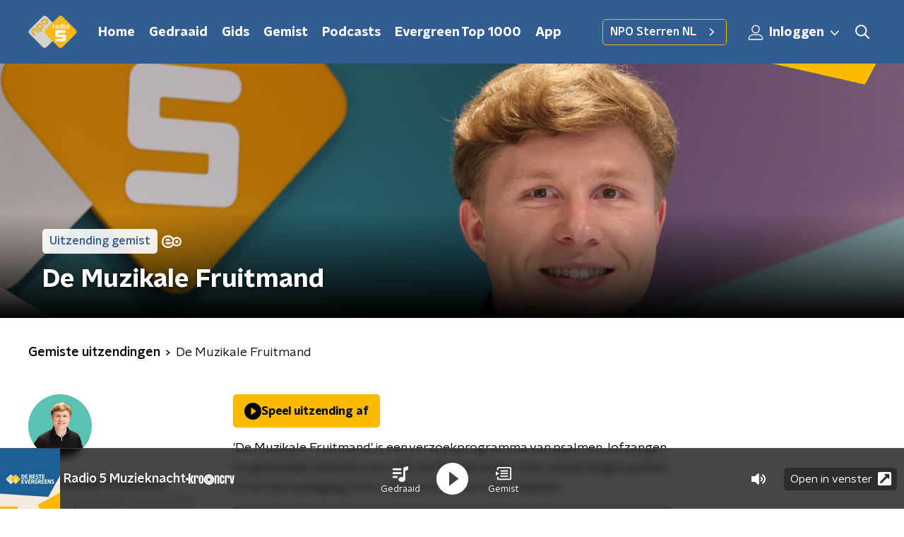

--- FILE ---
content_type: application/javascript
request_url: https://www.nporadio5.nl/_next/static/chunks/3713-9dc92c8652efaea1.js
body_size: 2875
content:
"use strict";(self.webpackChunk_N_E=self.webpackChunk_N_E||[]).push([[3713],{43351:function(n,e,r){r.d(e,{Z:function(){return h}});var t=r(52322),a=r(92228),i=r(35505),o=r(23246);function c(){var n=(0,a.Z)(["\n  color: ",";\n  margin: ",";\n  padding: ",";\n  position: relative;\n  display: flex;\n  align-items: center;\n\n  &:before {\n    background-color: ",";\n    border-radius: ",";\n    content: '';\n    display: block;\n    inline-size: ",";\n    inset-block: 5px 3px;\n    inset-inline-start: -5px;\n    position: absolute;\n  }\n\n  @media (min-width: ","px) {\n    margin-block-end: 12px;\n    max-inline-size: 75%;\n  }\n"]);return c=function(){return n},n}function u(){var n=(0,a.Z)(["\n  -webkit-box-orient: vertical;\n  border-radius: ",";\n  display: -webkit-box;\n  font-size: ",";\n  -webkit-line-clamp: ",";\n  line-height: 1.4;\n  margin-block-end: 0;\n  margin-inline-start: -3px;\n  overflow: hidden;\n  padding-inline-start: 15px;\n  text-shadow: ",";\n\n  @media (min-width: ","px) {\n    font-size: ",";\n    -webkit-line-clamp: ",";\n  }\n\n  @media (min-width: ","px) {\n    font-size: ",";\n    -webkit-line-clamp: ",";\n  }\n\n  @media (min-width: ","px) {\n    -webkit-line-clamp: ",";\n  }\n"]);return u=function(){return n},n}function l(){var n=(0,a.Z)(["\n  margin-inline-start: -3px;\n  padding-inline-start: 15px;\n"]);return l=function(){return n},n}var s=i.ZP.div.withConfig({componentId:"sc-c8ae5f4a-0"})(c(),(function(n){return"default"===n.appearance?n.theme.textOnDarkColor:n.theme.textOnLightColor}),(function(n){return n.theme.headlineTitleMargin||"8px 10px 0 5px"}),(function(n){return n.theme.headlineTextPadding||"3px"}),(function(n){var e=n.appearance,r=n.theme;return"secondary"===e?r.secondaryAccentColor:r.highlightedHeadlineDefaultLineColor}),(function(n){return n.theme.headlineTitlePrefixLineBorderRadius}),(function(n){return n.theme.headlineTitlePrefixLineWidth||"4px"}),o.J7.L),d=i.ZP.h1.withConfig({componentId:"sc-c8ae5f4a-1"})(u(),(function(n){return n.theme.headlineTitlePrefixLineBorderRadius}),(function(n){return n.theme.headlineFontSizeBase}),(function(n){var e=n.height,r=n.theme;return"high"===e?r.headlineHighMaxLines:r.headlineMaxLines}),(function(n){return"default"===n.appearance&&"0 2px 4px rgb(0 0 0 / 0.75)"}),o.J7.L,(function(n){return n.theme.headlineFontSizeM}),(function(n){var e=n.height,r=n.theme;return"high"===e?r.headlineHighMaxLinesM:r.headlineMaxLinesM}),o.J7.L,(function(n){return n.theme.headlineFontSizeL}),(function(n){var e=n.height,r=n.theme;return"high"===e?r.headlineHighMaxLinesL:r.headlineMaxLinesL}),o.J7.XL,(function(n){var e=n.height,r=n.theme;return"high"===e?r.headlineHighMaxLinesXL:r.headlineMaxLinesXL})),g=i.ZP.span.withConfig({componentId:"sc-c8ae5f4a-2"})(l()),h=function(n){var e=n.appearance,r=void 0===e?"default":e,a=n.children,i=n.height,o=n.subTitle,c=n.title;return(0,t.jsxs)(s,{appearance:r,children:[(0,t.jsx)(d,{appearance:r,height:i,children:c}),o&&(0,t.jsx)(g,{children:o}),a]})}},47815:function(n,e,r){var t=r(92228),a=r(35505),i=r(23246),o=r(66493);function c(){var n=(0,t.Z)(["\n        background-color: rgb(255 255 255 / 0.9);\n        color: ",";\n      "]);return c=function(){return n},n}function u(){var n=(0,t.Z)(["\n      background: ",";\n      color: ",";\n    "]);return u=function(){return n},n}function l(){var n=(0,t.Z)(["\n      background: ",";\n      color: ",";\n    "]);return l=function(){return n},n}function s(){var n=(0,t.Z)(["\n  align-items: center;\n  ","\n  display: inline-flex;\n  font-size: 0.9375rem;\n  font-weight: ",";\n  gap: 8px;\n  padding: 3px 6px;\n  white-space: nowrap;\n\n  ","\n\n  ","\n\n  @media (min-width: ","px) {\n    border-radius: ",";\n    font-size: 1rem;\n    padding: 5px 10px;\n  }\n\n  ","\n"]);return s=function(){return n},n}var d=a.ZP.strong.withConfig({componentId:"sc-b8198653-0"})(s(),(function(n){return"0"!==n.theme.defaultBorderRadius&&"border-radius: 2px;"}),(function(n){return n.theme.semiboldFontWeight}),(function(n){return"primary"===n.appearance&&(0,a.iv)(u(),n.theme.tagPrimaryBackground,n.theme.tagPrimaryColor?n.theme.tagPrimaryColor:n.theme.textOnDarkColor)}),(function(n){return"secondary"===n.appearance&&(0,a.iv)(l(),n.theme.tagSecondaryBackground,n.theme.tagSecondaryColor?n.theme.tagSecondaryColor:n.theme.textOnDarkColor)}),i.J7.L,(function(n){return n.theme.defaultBorderRadius}),(function(n){return function(n){var e=n.theme;if("radio5"===o.o)return(0,a.iv)(c(),e.metaThemeColor)}(n)}));e.Z=d},66724:function(n,e,r){r.d(e,{A:function(){return I},V:function(){return P}});var t=r(98788),a=r(42838),i=r(22970),o=r(92228),c=r(60138);function u(){var n=(0,o.Z)(["\n  fragment CmsRedirects on cms_redirects {\n    type\n    isAdvanced: is_advanced\n    fromUrl: from_url\n    toUrl: to_url\n  }\n"]);return u=function(){return n},n}var l=(0,c.Ps)(u());function s(){var n=(0,o.Z)(["\n  query GetRedirectsByChannel($channel: String!) {\n    cms_redirects(channel: $channel, limit: 9999) {\n      data {\n        ...CmsRedirects\n      }\n    }\n  }\n  ","\n"]);return s=function(){return n},n}function d(){var n=(0,o.Z)(["\n  query GetLegacyNewsMetaInfo($channel: String!, $legacyId: String!) {\n    cms_articles(channel: $channel, legacy_id: $legacyId) {\n      data {\n        id\n        slug\n\n        cmsCategories: cms_categories {\n          id\n          slug\n        }\n      }\n    }\n  }\n"]);return d=function(){return n},n}function g(){var n=(0,o.Z)(["\n  query GetLegacyTrackMetaInfo($channel: String!, $legacyId: String!) {\n    radio_tracks(channel: $channel, legacy_id: $legacyId) {\n      data {\n        legacy_id\n        id\n        slug\n      }\n    }\n  }\n"]);return g=function(){return n},n}function h(){var n=(0,o.Z)(["\n  query GetLegacyTrackMetaInfoBySlug($channel: String!, $slug: String!) {\n    radio_tracks(channel: $channel, slug: $slug) {\n      data {\n        legacy_id\n        id\n        slug\n      }\n    }\n  }\n"]);return h=function(){return n},n}function f(){var n=(0,o.Z)(["\n  query GetLegacyArtistMetaInfo($channel: String!, $legacyId: String!) {\n    radio_artists(channel: $channel, legacy_id: $legacyId) {\n      data {\n        id\n        slug\n      }\n    }\n  }\n"]);return f=function(){return n},n}function m(){var n=(0,o.Z)(["\n  query GetLegacyArtistMetaInfoBySlug($channel: String!, $slug: String!) {\n    radio_artists(channel: $channel, slug: $slug) {\n      data {\n        id\n        slug\n      }\n    }\n  }\n"]);return m=function(){return n},n}function p(){var n=(0,o.Z)(["\n  query GetLegacyFragmentMetaInfo($channel: String!, $legacyId: String!) {\n    radio_broadcast_items(channel: $channel, legacy_id: $legacyId) {\n      data {\n        id\n        slug\n        published_at\n\n        radio_programmes {\n          slug\n        }\n      }\n    }\n  }\n"]);return p=function(){return n},n}function y(){var n=(0,o.Z)(["\n  query GetLegacyFragmentMetaInfoBySlug($channel: String!, $dateFrom: String, $slug: String, $nameContains: String) {\n    radio_broadcast_items(channel: $channel, date_from: $dateFrom, slug: $slug, name_contains: $nameContains) {\n      data {\n        id\n        slug\n        published_at\n        name\n\n        radio_programmes {\n          slug\n          name\n        }\n      }\n    }\n  }\n"]);return y=function(){return n},n}function $(){var n=(0,o.Z)(["\n  query GetLegacyRadioBroadcastMetaInfo($channel: String!, $legacyId: String!) {\n    radio_broadcasts(channel: $channel, legacy_id: $legacyId) {\n      data {\n        id\n        slug\n        published_at\n\n        radio_programmes {\n          slug\n        }\n      }\n    }\n  }\n"]);return $=function(){return n},n}function v(){var n=(0,o.Z)(["\n  query GetLegacyRadioBroadcastByDateMetaInfo($channel: String!, $dateFrom: String!) {\n    radio_broadcasts(channel: $channel, date_from: $dateFrom) {\n      data {\n        id\n        slug\n        published_at\n        from\n\n        radio_programmes {\n          slug\n        }\n      }\n    }\n  }\n"]);return v=function(){return n},n}function x(){var n=(0,o.Z)(["\n  query GetLegacyPlaylistIdBySlug($channel: String!, $slug: String!) {\n    cms_playlists(channel: $channel, slug: $slug) {\n      data {\n        id\n      }\n    }\n  }\n"]);return x=function(){return n},n}function _(){var n=(0,o.Z)(["\n  query GetLegacyComposerIdBySlug($channel: String!, $slug: String!) {\n    cms_composers(channel: $channel, slug: $slug) {\n      data {\n        id\n      }\n    }\n  }\n"]);return _=function(){return n},n}function S(){var n=(0,o.Z)(['\n  query GetLegacyConcertIdBySlug($channel: String!, $legacy_id: String!) {\n    cms_concerts(channel: $channel, legacy_id: $legacy_id, type: "concert") {\n      data {\n        id\n        slug\n      }\n    }\n  }\n']);return S=function(){return n},n}function b(){var n=(0,o.Z)(['\n  query GetLegacyEventIdBySlug($channel: String!, $slug: String!) {\n    cms_concerts(channel: $channel, slug: $slug, type: "event") {\n      data {\n        id\n      }\n    }\n  }\n']);return b=function(){return n},n}function L(){var n=(0,o.Z)(["\n  query GetLegacyBroadcastBySlugAndDate($channel: String!, $slug: String!, $dateFrom: String!) {\n    radio_broadcasts(channel: $channel, programme: $slug, date_from: $dateFrom, limit: 1) {\n      data {\n        published_at\n        slug\n        id\n\n        radio_programmes {\n          slug\n        }\n      }\n    }\n  }\n"]);return L=function(){return n},n}var C=(0,c.Ps)(s(),l),w=((0,c.Ps)(d()),(0,c.Ps)(g()),(0,c.Ps)(h()),(0,c.Ps)(f()),(0,c.Ps)(m()),(0,c.Ps)(p()),(0,c.Ps)(y()),(0,c.Ps)($()),(0,c.Ps)(v()),(0,c.Ps)(x()),(0,c.Ps)(_()),(0,c.Ps)(S()),(0,c.Ps)(b()),(0,c.Ps)(L()),function(n){var e=Number(n);return 301===e||302===e||303===e||307===e||308===e?e:307}),Z=function(n){var e=n.fromUrl,r=n.isAdvanced,t=n.toUrl,a=n.type;return{fromUrl:null===e||void 0===e?void 0:e.toLowerCase(),isAdvanced:r,toUrl:t,type:a}},k=r(59817),P=function(n){return!0===n.initializationError},I=function(){var n=(0,t.Z)((function(n,e,r,t,o){var c,u,l,s,d,g,h,f;return(0,i.__generator)(this,(function(i){switch(i.label){case 0:if(c=500,!(0,a.Z)(e,k.dR))return[3,6];i.label=1;case 1:return i.trys.push([1,4,,5]),c=404,Boolean(r)&&Boolean(t)?[4,r.query({query:C,variables:{channel:t}})]:[3,3];case 2:if(u=i.sent(),l=u.data,s=l.cms_redirects,(d=s.data).length>0&&(g=d.map(Z).find((function(e){var r,t=e.fromUrl,a=e.isAdvanced,i=n.resolvedUrl.toLowerCase();return a?new RegExp((r=t,r.replace(/^\/|\/$/g,""))).test(i):i===t}))))return n.res.setHeader("Cache-Control","public, s-maxage=30, max-age=5"),[2,{redirect:{destination:g.toUrl,statusCode:g.type?w(g.type):307}}];i.label=3;case 3:return[3,5];case 4:return h=i.sent(),c=500,console.error(h),[3,5];case 5:return[3,7];case 6:if(e.networkError&&"statusCode"in e.networkError&&504===e.networkError.statusCode)console.log("API response: 504 Gateway timeout");else{if(null===(f=e.graphQLErrors)||void 0===f?void 0:f.find((function(n){return"Unauthenticated"===n.message})))return[2,{redirect:{destination:o||"/",permanent:!1}}];console.error(e),e.graphQLErrors&&console.log(JSON.stringify(e.graphQLErrors,null,3))}i.label=7;case 7:return n.res&&(n.res.statusCode=c),[2,{props:{initializationError:!0,statusCode:c}}]}}))}));return function(e,r,t,a,i){return n.apply(this,arguments)}}()}}]);

--- FILE ---
content_type: application/javascript
request_url: https://www.nporadio5.nl/_next/static/chunks/5119-348da8bd53fa160d.js
body_size: 14743
content:
(self.webpackChunk_N_E=self.webpackChunk_N_E||[]).push([[5119],{49929:function(e,t,r){"use strict";r.d(t,{G:function(){return j}});var n=r(68751),o=r(13980),a=r.n(o),i=r(2784);function u(e,t){var r=Object.keys(e);if(Object.getOwnPropertySymbols){var n=Object.getOwnPropertySymbols(e);t&&(n=n.filter((function(t){return Object.getOwnPropertyDescriptor(e,t).enumerable}))),r.push.apply(r,n)}return r}function c(e){for(var t=1;t<arguments.length;t++){var r=null!=arguments[t]?arguments[t]:{};t%2?u(Object(r),!0).forEach((function(t){s(e,t,r[t])})):Object.getOwnPropertyDescriptors?Object.defineProperties(e,Object.getOwnPropertyDescriptors(r)):u(Object(r)).forEach((function(t){Object.defineProperty(e,t,Object.getOwnPropertyDescriptor(r,t))}))}return e}function l(e){return l="function"==typeof Symbol&&"symbol"==typeof Symbol.iterator?function(e){return typeof e}:function(e){return e&&"function"==typeof Symbol&&e.constructor===Symbol&&e!==Symbol.prototype?"symbol":typeof e},l(e)}function s(e,t,r){return t in e?Object.defineProperty(e,t,{value:r,enumerable:!0,configurable:!0,writable:!0}):e[t]=r,e}function f(e,t){if(null==e)return{};var r,n,o=function(e,t){if(null==e)return{};var r,n,o={},a=Object.keys(e);for(n=0;n<a.length;n++)r=a[n],t.indexOf(r)>=0||(o[r]=e[r]);return o}(e,t);if(Object.getOwnPropertySymbols){var a=Object.getOwnPropertySymbols(e);for(n=0;n<a.length;n++)r=a[n],t.indexOf(r)>=0||Object.prototype.propertyIsEnumerable.call(e,r)&&(o[r]=e[r])}return o}function p(e){return function(e){if(Array.isArray(e))return v(e)}(e)||function(e){if("undefined"!==typeof Symbol&&null!=e[Symbol.iterator]||null!=e["@@iterator"])return Array.from(e)}(e)||function(e,t){if(!e)return;if("string"===typeof e)return v(e,t);var r=Object.prototype.toString.call(e).slice(8,-1);"Object"===r&&e.constructor&&(r=e.constructor.name);if("Map"===r||"Set"===r)return Array.from(e);if("Arguments"===r||/^(?:Ui|I)nt(?:8|16|32)(?:Clamped)?Array$/.test(r))return v(e,t)}(e)||function(){throw new TypeError("Invalid attempt to spread non-iterable instance.\nIn order to be iterable, non-array objects must have a [Symbol.iterator]() method.")}()}function v(e,t){(null==t||t>e.length)&&(t=e.length);for(var r=0,n=new Array(t);r<t;r++)n[r]=e[r];return n}function d(e){return t=e,(t-=0)===t?e:(e=e.replace(/[\-_\s]+(.)?/g,(function(e,t){return t?t.toUpperCase():""}))).substr(0,1).toLowerCase()+e.substr(1);var t}var y=["style"];function b(e){return e.split(";").map((function(e){return e.trim()})).filter((function(e){return e})).reduce((function(e,t){var r,n=t.indexOf(":"),o=d(t.slice(0,n)),a=t.slice(n+1).trim();return o.startsWith("webkit")?e[(r=o,r.charAt(0).toUpperCase()+r.slice(1))]=a:e[o]=a,e}),{})}var h=!1;try{h=!0}catch(O){}function m(e){return e&&"object"===l(e)&&e.prefix&&e.iconName&&e.icon?e:n.Qc.icon?n.Qc.icon(e):null===e?null:e&&"object"===l(e)&&e.prefix&&e.iconName?e:Array.isArray(e)&&2===e.length?{prefix:e[0],iconName:e[1]}:"string"===typeof e?{prefix:"fas",iconName:e}:void 0}function g(e,t){return Array.isArray(t)&&t.length>0||!Array.isArray(t)&&t?s({},e,t):{}}var j=i.forwardRef((function(e,t){var r=e.icon,o=e.mask,a=e.symbol,i=e.className,u=e.title,l=e.titleId,f=e.maskId,v=m(r),d=g("classes",[].concat(p(function(e){var t,r=e.beat,n=e.fade,o=e.beatFade,a=e.bounce,i=e.shake,u=e.flash,c=e.spin,l=e.spinPulse,f=e.spinReverse,p=e.pulse,v=e.fixedWidth,d=e.inverse,y=e.border,b=e.listItem,h=e.flip,m=e.size,g=e.rotation,j=e.pull,_=(s(t={"fa-beat":r,"fa-fade":n,"fa-beat-fade":o,"fa-bounce":a,"fa-shake":i,"fa-flash":u,"fa-spin":c,"fa-spin-reverse":f,"fa-spin-pulse":l,"fa-pulse":p,"fa-fw":v,"fa-inverse":d,"fa-border":y,"fa-li":b,"fa-flip":!0===h,"fa-flip-horizontal":"horizontal"===h||"both"===h,"fa-flip-vertical":"vertical"===h||"both"===h},"fa-".concat(m),"undefined"!==typeof m&&null!==m),s(t,"fa-rotate-".concat(g),"undefined"!==typeof g&&null!==g&&0!==g),s(t,"fa-pull-".concat(j),"undefined"!==typeof j&&null!==j),s(t,"fa-swap-opacity",e.swapOpacity),t);return Object.keys(_).map((function(e){return _[e]?e:null})).filter((function(e){return e}))}(e)),p(i.split(" ")))),y=g("transform","string"===typeof e.transform?n.Qc.transform(e.transform):e.transform),b=g("mask",m(o)),O=(0,n.qv)(v,c(c(c(c({},d),y),b),{},{symbol:a,title:u,titleId:l,maskId:f}));if(!O)return function(){var e;!h&&console&&"function"===typeof console.error&&(e=console).error.apply(e,arguments)}("Could not find icon",v),null;var S=O.abstract,E={ref:t};return Object.keys(e).forEach((function(t){j.defaultProps.hasOwnProperty(t)||(E[t]=e[t])})),_(S[0],E)}));j.displayName="FontAwesomeIcon",j.propTypes={beat:a().bool,border:a().bool,beatFade:a().bool,bounce:a().bool,className:a().string,fade:a().bool,flash:a().bool,mask:a().oneOfType([a().object,a().array,a().string]),maskId:a().string,fixedWidth:a().bool,inverse:a().bool,flip:a().oneOf([!0,!1,"horizontal","vertical","both"]),icon:a().oneOfType([a().object,a().array,a().string]),listItem:a().bool,pull:a().oneOf(["right","left"]),pulse:a().bool,rotation:a().oneOf([0,90,180,270]),shake:a().bool,size:a().oneOf(["2xs","xs","sm","lg","xl","2xl","1x","2x","3x","4x","5x","6x","7x","8x","9x","10x"]),spin:a().bool,spinPulse:a().bool,spinReverse:a().bool,symbol:a().oneOfType([a().bool,a().string]),title:a().string,titleId:a().string,transform:a().oneOfType([a().string,a().object]),swapOpacity:a().bool},j.defaultProps={border:!1,className:"",mask:null,maskId:null,fixedWidth:!1,inverse:!1,flip:!1,icon:null,listItem:!1,pull:null,pulse:!1,rotation:null,size:null,spin:!1,spinPulse:!1,spinReverse:!1,beat:!1,fade:!1,beatFade:!1,bounce:!1,shake:!1,symbol:!1,title:"",titleId:null,transform:null,swapOpacity:!1};var _=function e(t,r){var n=arguments.length>2&&void 0!==arguments[2]?arguments[2]:{};if("string"===typeof r)return r;var o=(r.children||[]).map((function(r){return e(t,r)})),a=Object.keys(r.attributes||{}).reduce((function(e,t){var n=r.attributes[t];switch(t){case"class":e.attrs.className=n,delete r.attributes.class;break;case"style":e.attrs.style=b(n);break;default:0===t.indexOf("aria-")||0===t.indexOf("data-")?e.attrs[t.toLowerCase()]=n:e.attrs[d(t)]=n}return e}),{attrs:{}}),i=n.style,u=void 0===i?{}:i,l=f(n,y);return a.attrs.style=c(c({},a.attrs.style),u),t.apply(void 0,[r.tag,c(c({},a.attrs),l)].concat(p(o)))}.bind(null,i.createElement)},63602:function(e,t,r){"use strict";r.d(t,{gN:function(){return _n},l0:function(){return On},J9:function(){return yn},U$:function(){return jn}});var n=r(2784),o=r(78435),a=r.n(o),i=function(e){return function(e){return!!e&&"object"===typeof e}(e)&&!function(e){var t=Object.prototype.toString.call(e);return"[object RegExp]"===t||"[object Date]"===t||function(e){return e.$$typeof===u}(e)}(e)};var u="function"===typeof Symbol&&Symbol.for?Symbol.for("react.element"):60103;function c(e,t){return!1!==t.clone&&t.isMergeableObject(e)?s((r=e,Array.isArray(r)?[]:{}),e,t):e;var r}function l(e,t,r){return e.concat(t).map((function(e){return c(e,r)}))}function s(e,t,r){(r=r||{}).arrayMerge=r.arrayMerge||l,r.isMergeableObject=r.isMergeableObject||i;var n=Array.isArray(t);return n===Array.isArray(e)?n?r.arrayMerge(e,t,r):function(e,t,r){var n={};return r.isMergeableObject(e)&&Object.keys(e).forEach((function(t){n[t]=c(e[t],r)})),Object.keys(t).forEach((function(o){r.isMergeableObject(t[o])&&e[o]?n[o]=s(e[o],t[o],r):n[o]=c(t[o],r)})),n}(e,t,r):c(t,r)}s.all=function(e,t){if(!Array.isArray(e))throw new Error("first argument should be an array");return e.reduce((function(e,r){return s(e,r,t)}),{})};var f=s,p="object"==typeof global&&global&&global.Object===Object&&global,v="object"==typeof self&&self&&self.Object===Object&&self,d=p||v||Function("return this")(),y=d.Symbol,b=Object.prototype,h=b.hasOwnProperty,m=b.toString,g=y?y.toStringTag:void 0;var j=function(e){var t=h.call(e,g),r=e[g];try{e[g]=void 0;var n=!0}catch(a){}var o=m.call(e);return n&&(t?e[g]=r:delete e[g]),o},_=Object.prototype.toString;var O=function(e){return _.call(e)},S=y?y.toStringTag:void 0;var E=function(e){return null==e?void 0===e?"[object Undefined]":"[object Null]":S&&S in Object(e)?j(e):O(e)};var A=function(e,t){return function(r){return e(t(r))}},T=A(Object.getPrototypeOf,Object);var w=function(e){return null!=e&&"object"==typeof e},I=Function.prototype,k=Object.prototype,R=I.toString,F=k.hasOwnProperty,P=R.call(Object);var C=function(e){if(!w(e)||"[object Object]"!=E(e))return!1;var t=T(e);if(null===t)return!0;var r=F.call(t,"constructor")&&t.constructor;return"function"==typeof r&&r instanceof r&&R.call(r)==P};var x=function(){this.__data__=[],this.size=0};var M=function(e,t){return e===t||e!==e&&t!==t};var U=function(e,t){for(var r=e.length;r--;)if(M(e[r][0],t))return r;return-1},D=Array.prototype.splice;var V=function(e){var t=this.__data__,r=U(t,e);return!(r<0)&&(r==t.length-1?t.pop():D.call(t,r,1),--this.size,!0)};var L=function(e){var t=this.__data__,r=U(t,e);return r<0?void 0:t[r][1]};var N=function(e){return U(this.__data__,e)>-1};var B=function(e,t){var r=this.__data__,n=U(r,e);return n<0?(++this.size,r.push([e,t])):r[n][1]=t,this};function z(e){var t=-1,r=null==e?0:e.length;for(this.clear();++t<r;){var n=e[t];this.set(n[0],n[1])}}z.prototype.clear=x,z.prototype.delete=V,z.prototype.get=L,z.prototype.has=N,z.prototype.set=B;var $=z;var W=function(){this.__data__=new $,this.size=0};var G=function(e){var t=this.__data__,r=t.delete(e);return this.size=t.size,r};var H=function(e){return this.__data__.get(e)};var q=function(e){return this.__data__.has(e)};var Y=function(e){var t=typeof e;return null!=e&&("object"==t||"function"==t)};var K=function(e){if(!Y(e))return!1;var t=E(e);return"[object Function]"==t||"[object GeneratorFunction]"==t||"[object AsyncFunction]"==t||"[object Proxy]"==t},Q=d["__core-js_shared__"],J=function(){var e=/[^.]+$/.exec(Q&&Q.keys&&Q.keys.IE_PROTO||"");return e?"Symbol(src)_1."+e:""}();var X=function(e){return!!J&&J in e},Z=Function.prototype.toString;var ee=function(e){if(null!=e){try{return Z.call(e)}catch(t){}try{return e+""}catch(t){}}return""},te=/^\[object .+?Constructor\]$/,re=Function.prototype,ne=Object.prototype,oe=re.toString,ae=ne.hasOwnProperty,ie=RegExp("^"+oe.call(ae).replace(/[\\^$.*+?()[\]{}|]/g,"\\$&").replace(/hasOwnProperty|(function).*?(?=\\\()| for .+?(?=\\\])/g,"$1.*?")+"$");var ue=function(e){return!(!Y(e)||X(e))&&(K(e)?ie:te).test(ee(e))};var ce=function(e,t){return null==e?void 0:e[t]};var le=function(e,t){var r=ce(e,t);return ue(r)?r:void 0},se=le(d,"Map"),fe=le(Object,"create");var pe=function(){this.__data__=fe?fe(null):{},this.size=0};var ve=function(e){var t=this.has(e)&&delete this.__data__[e];return this.size-=t?1:0,t},de=Object.prototype.hasOwnProperty;var ye=function(e){var t=this.__data__;if(fe){var r=t[e];return"__lodash_hash_undefined__"===r?void 0:r}return de.call(t,e)?t[e]:void 0},be=Object.prototype.hasOwnProperty;var he=function(e){var t=this.__data__;return fe?void 0!==t[e]:be.call(t,e)};var me=function(e,t){var r=this.__data__;return this.size+=this.has(e)?0:1,r[e]=fe&&void 0===t?"__lodash_hash_undefined__":t,this};function ge(e){var t=-1,r=null==e?0:e.length;for(this.clear();++t<r;){var n=e[t];this.set(n[0],n[1])}}ge.prototype.clear=pe,ge.prototype.delete=ve,ge.prototype.get=ye,ge.prototype.has=he,ge.prototype.set=me;var je=ge;var _e=function(){this.size=0,this.__data__={hash:new je,map:new(se||$),string:new je}};var Oe=function(e){var t=typeof e;return"string"==t||"number"==t||"symbol"==t||"boolean"==t?"__proto__"!==e:null===e};var Se=function(e,t){var r=e.__data__;return Oe(t)?r["string"==typeof t?"string":"hash"]:r.map};var Ee=function(e){var t=Se(this,e).delete(e);return this.size-=t?1:0,t};var Ae=function(e){return Se(this,e).get(e)};var Te=function(e){return Se(this,e).has(e)};var we=function(e,t){var r=Se(this,e),n=r.size;return r.set(e,t),this.size+=r.size==n?0:1,this};function Ie(e){var t=-1,r=null==e?0:e.length;for(this.clear();++t<r;){var n=e[t];this.set(n[0],n[1])}}Ie.prototype.clear=_e,Ie.prototype.delete=Ee,Ie.prototype.get=Ae,Ie.prototype.has=Te,Ie.prototype.set=we;var ke=Ie;var Re=function(e,t){var r=this.__data__;if(r instanceof $){var n=r.__data__;if(!se||n.length<199)return n.push([e,t]),this.size=++r.size,this;r=this.__data__=new ke(n)}return r.set(e,t),this.size=r.size,this};function Fe(e){var t=this.__data__=new $(e);this.size=t.size}Fe.prototype.clear=W,Fe.prototype.delete=G,Fe.prototype.get=H,Fe.prototype.has=q,Fe.prototype.set=Re;var Pe=Fe;var Ce=function(e,t){for(var r=-1,n=null==e?0:e.length;++r<n&&!1!==t(e[r],r,e););return e},xe=function(){try{var e=le(Object,"defineProperty");return e({},"",{}),e}catch(t){}}();var Me=function(e,t,r){"__proto__"==t&&xe?xe(e,t,{configurable:!0,enumerable:!0,value:r,writable:!0}):e[t]=r},Ue=Object.prototype.hasOwnProperty;var De=function(e,t,r){var n=e[t];Ue.call(e,t)&&M(n,r)&&(void 0!==r||t in e)||Me(e,t,r)};var Ve=function(e,t,r,n){var o=!r;r||(r={});for(var a=-1,i=t.length;++a<i;){var u=t[a],c=n?n(r[u],e[u],u,r,e):void 0;void 0===c&&(c=e[u]),o?Me(r,u,c):De(r,u,c)}return r};var Le=function(e,t){for(var r=-1,n=Array(e);++r<e;)n[r]=t(r);return n};var Ne=function(e){return w(e)&&"[object Arguments]"==E(e)},Be=Object.prototype,ze=Be.hasOwnProperty,$e=Be.propertyIsEnumerable,We=Ne(function(){return arguments}())?Ne:function(e){return w(e)&&ze.call(e,"callee")&&!$e.call(e,"callee")},Ge=We,He=Array.isArray;var qe=function(){return!1},Ye="object"==typeof exports&&exports&&!exports.nodeType&&exports,Ke=Ye&&"object"==typeof module&&module&&!module.nodeType&&module,Qe=Ke&&Ke.exports===Ye?d.Buffer:void 0,Je=(Qe?Qe.isBuffer:void 0)||qe,Xe=/^(?:0|[1-9]\d*)$/;var Ze=function(e,t){var r=typeof e;return!!(t=null==t?9007199254740991:t)&&("number"==r||"symbol"!=r&&Xe.test(e))&&e>-1&&e%1==0&&e<t};var et=function(e){return"number"==typeof e&&e>-1&&e%1==0&&e<=9007199254740991},tt={};tt["[object Float32Array]"]=tt["[object Float64Array]"]=tt["[object Int8Array]"]=tt["[object Int16Array]"]=tt["[object Int32Array]"]=tt["[object Uint8Array]"]=tt["[object Uint8ClampedArray]"]=tt["[object Uint16Array]"]=tt["[object Uint32Array]"]=!0,tt["[object Arguments]"]=tt["[object Array]"]=tt["[object ArrayBuffer]"]=tt["[object Boolean]"]=tt["[object DataView]"]=tt["[object Date]"]=tt["[object Error]"]=tt["[object Function]"]=tt["[object Map]"]=tt["[object Number]"]=tt["[object Object]"]=tt["[object RegExp]"]=tt["[object Set]"]=tt["[object String]"]=tt["[object WeakMap]"]=!1;var rt=function(e){return w(e)&&et(e.length)&&!!tt[E(e)]};var nt=function(e){return function(t){return e(t)}},ot="object"==typeof exports&&exports&&!exports.nodeType&&exports,at=ot&&"object"==typeof module&&module&&!module.nodeType&&module,it=at&&at.exports===ot&&p.process,ut=function(){try{var e=at&&at.require&&at.require("util").types;return e||it&&it.binding&&it.binding("util")}catch(t){}}(),ct=ut&&ut.isTypedArray,lt=ct?nt(ct):rt,st=Object.prototype.hasOwnProperty;var ft=function(e,t){var r=He(e),n=!r&&Ge(e),o=!r&&!n&&Je(e),a=!r&&!n&&!o&&lt(e),i=r||n||o||a,u=i?Le(e.length,String):[],c=u.length;for(var l in e)!t&&!st.call(e,l)||i&&("length"==l||o&&("offset"==l||"parent"==l)||a&&("buffer"==l||"byteLength"==l||"byteOffset"==l)||Ze(l,c))||u.push(l);return u},pt=Object.prototype;var vt=function(e){var t=e&&e.constructor;return e===("function"==typeof t&&t.prototype||pt)},dt=A(Object.keys,Object),yt=Object.prototype.hasOwnProperty;var bt=function(e){if(!vt(e))return dt(e);var t=[];for(var r in Object(e))yt.call(e,r)&&"constructor"!=r&&t.push(r);return t};var ht=function(e){return null!=e&&et(e.length)&&!K(e)};var mt=function(e){return ht(e)?ft(e):bt(e)};var gt=function(e,t){return e&&Ve(t,mt(t),e)};var jt=function(e){var t=[];if(null!=e)for(var r in Object(e))t.push(r);return t},_t=Object.prototype.hasOwnProperty;var Ot=function(e){if(!Y(e))return jt(e);var t=vt(e),r=[];for(var n in e)("constructor"!=n||!t&&_t.call(e,n))&&r.push(n);return r};var St=function(e){return ht(e)?ft(e,!0):Ot(e)};var Et=function(e,t){return e&&Ve(t,St(t),e)},At="object"==typeof exports&&exports&&!exports.nodeType&&exports,Tt=At&&"object"==typeof module&&module&&!module.nodeType&&module,wt=Tt&&Tt.exports===At?d.Buffer:void 0,It=wt?wt.allocUnsafe:void 0;var kt=function(e,t){if(t)return e.slice();var r=e.length,n=It?It(r):new e.constructor(r);return e.copy(n),n};var Rt=function(e,t){var r=-1,n=e.length;for(t||(t=Array(n));++r<n;)t[r]=e[r];return t};var Ft=function(e,t){for(var r=-1,n=null==e?0:e.length,o=0,a=[];++r<n;){var i=e[r];t(i,r,e)&&(a[o++]=i)}return a};var Pt=function(){return[]},Ct=Object.prototype.propertyIsEnumerable,xt=Object.getOwnPropertySymbols,Mt=xt?function(e){return null==e?[]:(e=Object(e),Ft(xt(e),(function(t){return Ct.call(e,t)})))}:Pt;var Ut=function(e,t){return Ve(e,Mt(e),t)};var Dt=function(e,t){for(var r=-1,n=t.length,o=e.length;++r<n;)e[o+r]=t[r];return e},Vt=Object.getOwnPropertySymbols?function(e){for(var t=[];e;)Dt(t,Mt(e)),e=T(e);return t}:Pt;var Lt=function(e,t){return Ve(e,Vt(e),t)};var Nt=function(e,t,r){var n=t(e);return He(e)?n:Dt(n,r(e))};var Bt=function(e){return Nt(e,mt,Mt)};var zt=function(e){return Nt(e,St,Vt)},$t=le(d,"DataView"),Wt=le(d,"Promise"),Gt=le(d,"Set"),Ht=le(d,"WeakMap"),qt="[object Map]",Yt="[object Promise]",Kt="[object Set]",Qt="[object WeakMap]",Jt="[object DataView]",Xt=ee($t),Zt=ee(se),er=ee(Wt),tr=ee(Gt),rr=ee(Ht),nr=E;($t&&nr(new $t(new ArrayBuffer(1)))!=Jt||se&&nr(new se)!=qt||Wt&&nr(Wt.resolve())!=Yt||Gt&&nr(new Gt)!=Kt||Ht&&nr(new Ht)!=Qt)&&(nr=function(e){var t=E(e),r="[object Object]"==t?e.constructor:void 0,n=r?ee(r):"";if(n)switch(n){case Xt:return Jt;case Zt:return qt;case er:return Yt;case tr:return Kt;case rr:return Qt}return t});var or=nr,ar=Object.prototype.hasOwnProperty;var ir=function(e){var t=e.length,r=new e.constructor(t);return t&&"string"==typeof e[0]&&ar.call(e,"index")&&(r.index=e.index,r.input=e.input),r},ur=d.Uint8Array;var cr=function(e){var t=new e.constructor(e.byteLength);return new ur(t).set(new ur(e)),t};var lr=function(e,t){var r=t?cr(e.buffer):e.buffer;return new e.constructor(r,e.byteOffset,e.byteLength)},sr=/\w*$/;var fr=function(e){var t=new e.constructor(e.source,sr.exec(e));return t.lastIndex=e.lastIndex,t},pr=y?y.prototype:void 0,vr=pr?pr.valueOf:void 0;var dr=function(e){return vr?Object(vr.call(e)):{}};var yr=function(e,t){var r=t?cr(e.buffer):e.buffer;return new e.constructor(r,e.byteOffset,e.length)};var br=function(e,t,r){var n=e.constructor;switch(t){case"[object ArrayBuffer]":return cr(e);case"[object Boolean]":case"[object Date]":return new n(+e);case"[object DataView]":return lr(e,r);case"[object Float32Array]":case"[object Float64Array]":case"[object Int8Array]":case"[object Int16Array]":case"[object Int32Array]":case"[object Uint8Array]":case"[object Uint8ClampedArray]":case"[object Uint16Array]":case"[object Uint32Array]":return yr(e,r);case"[object Map]":case"[object Set]":return new n;case"[object Number]":case"[object String]":return new n(e);case"[object RegExp]":return fr(e);case"[object Symbol]":return dr(e)}},hr=Object.create,mr=function(){function e(){}return function(t){if(!Y(t))return{};if(hr)return hr(t);e.prototype=t;var r=new e;return e.prototype=void 0,r}}();var gr=function(e){return"function"!=typeof e.constructor||vt(e)?{}:mr(T(e))};var jr=function(e){return w(e)&&"[object Map]"==or(e)},_r=ut&&ut.isMap,Or=_r?nt(_r):jr;var Sr=function(e){return w(e)&&"[object Set]"==or(e)},Er=ut&&ut.isSet,Ar=Er?nt(Er):Sr,Tr="[object Arguments]",wr="[object Function]",Ir="[object Object]",kr={};kr[Tr]=kr["[object Array]"]=kr["[object ArrayBuffer]"]=kr["[object DataView]"]=kr["[object Boolean]"]=kr["[object Date]"]=kr["[object Float32Array]"]=kr["[object Float64Array]"]=kr["[object Int8Array]"]=kr["[object Int16Array]"]=kr["[object Int32Array]"]=kr["[object Map]"]=kr["[object Number]"]=kr["[object Object]"]=kr["[object RegExp]"]=kr["[object Set]"]=kr["[object String]"]=kr["[object Symbol]"]=kr["[object Uint8Array]"]=kr["[object Uint8ClampedArray]"]=kr["[object Uint16Array]"]=kr["[object Uint32Array]"]=!0,kr["[object Error]"]=kr[wr]=kr["[object WeakMap]"]=!1;var Rr=function e(t,r,n,o,a,i){var u,c=1&r,l=2&r,s=4&r;if(n&&(u=a?n(t,o,a,i):n(t)),void 0!==u)return u;if(!Y(t))return t;var f=He(t);if(f){if(u=ir(t),!c)return Rt(t,u)}else{var p=or(t),v=p==wr||"[object GeneratorFunction]"==p;if(Je(t))return kt(t,c);if(p==Ir||p==Tr||v&&!a){if(u=l||v?{}:gr(t),!c)return l?Lt(t,Et(u,t)):Ut(t,gt(u,t))}else{if(!kr[p])return a?t:{};u=br(t,p,c)}}i||(i=new Pe);var d=i.get(t);if(d)return d;i.set(t,u),Ar(t)?t.forEach((function(o){u.add(e(o,r,n,o,t,i))})):Or(t)&&t.forEach((function(o,a){u.set(a,e(o,r,n,a,t,i))}));var y=f?void 0:(s?l?zt:Bt:l?St:mt)(t);return Ce(y||t,(function(o,a){y&&(o=t[a=o]),De(u,a,e(o,r,n,a,t,i))})),u};var Fr=function(e){return Rr(e,4)};var Pr=function(e,t){for(var r=-1,n=null==e?0:e.length,o=Array(n);++r<n;)o[r]=t(e[r],r,e);return o};var Cr=function(e){return"symbol"==typeof e||w(e)&&"[object Symbol]"==E(e)};function xr(e,t){if("function"!=typeof e||null!=t&&"function"!=typeof t)throw new TypeError("Expected a function");var r=function(){var n=arguments,o=t?t.apply(this,n):n[0],a=r.cache;if(a.has(o))return a.get(o);var i=e.apply(this,n);return r.cache=a.set(o,i)||a,i};return r.cache=new(xr.Cache||ke),r}xr.Cache=ke;var Mr=xr;var Ur=/[^.[\]]+|\[(?:(-?\d+(?:\.\d+)?)|(["'])((?:(?!\2)[^\\]|\\.)*?)\2)\]|(?=(?:\.|\[\])(?:\.|\[\]|$))/g,Dr=/\\(\\)?/g,Vr=function(e){var t=Mr(e,(function(e){return 500===r.size&&r.clear(),e})),r=t.cache;return t}((function(e){var t=[];return 46===e.charCodeAt(0)&&t.push(""),e.replace(Ur,(function(e,r,n,o){t.push(n?o.replace(Dr,"$1"):r||e)})),t}));var Lr=function(e){if("string"==typeof e||Cr(e))return e;var t=e+"";return"0"==t&&1/e==-Infinity?"-0":t},Nr=y?y.prototype:void 0,Br=Nr?Nr.toString:void 0;var zr=function e(t){if("string"==typeof t)return t;if(He(t))return Pr(t,e)+"";if(Cr(t))return Br?Br.call(t):"";var r=t+"";return"0"==r&&1/t==-Infinity?"-0":r};var $r=function(e){return null==e?"":zr(e)};var Wr=function(e){return He(e)?Pr(e,Lr):Cr(e)?[e]:Rt(Vr($r(e)))};var Gr=function(e,t){};r(73463);var Hr=function(e){return Rr(e,5)};function qr(){return qr=Object.assign||function(e){for(var t=1;t<arguments.length;t++){var r=arguments[t];for(var n in r)Object.prototype.hasOwnProperty.call(r,n)&&(e[n]=r[n])}return e},qr.apply(this,arguments)}function Yr(e,t){e.prototype=Object.create(t.prototype),e.prototype.constructor=e,e.__proto__=t}function Kr(e,t){if(null==e)return{};var r,n,o={},a=Object.keys(e);for(n=0;n<a.length;n++)r=a[n],t.indexOf(r)>=0||(o[r]=e[r]);return o}function Qr(e){if(void 0===e)throw new ReferenceError("this hasn't been initialised - super() hasn't been called");return e}var Jr=function(e){return Array.isArray(e)&&0===e.length},Xr=function(e){return"function"===typeof e},Zr=function(e){return null!==e&&"object"===typeof e},en=function(e){return String(Math.floor(Number(e)))===e},tn=function(e){return"[object String]"===Object.prototype.toString.call(e)},rn=function(e){return 0===n.Children.count(e)},nn=function(e){return Zr(e)&&Xr(e.then)};function on(e,t,r,n){void 0===n&&(n=0);for(var o=Wr(t);e&&n<o.length;)e=e[o[n++]];return void 0===e?r:e}function an(e,t,r){for(var n=Fr(e),o=n,a=0,i=Wr(t);a<i.length-1;a++){var u=i[a],c=on(e,i.slice(0,a+1));if(c&&(Zr(c)||Array.isArray(c)))o=o[u]=Fr(c);else{var l=i[a+1];o=o[u]=en(l)&&Number(l)>=0?[]:{}}}return(0===a?e:o)[i[a]]===r?e:(void 0===r?delete o[i[a]]:o[i[a]]=r,0===a&&void 0===r&&delete n[i[a]],n)}function un(e,t,r,n){void 0===r&&(r=new WeakMap),void 0===n&&(n={});for(var o=0,a=Object.keys(e);o<a.length;o++){var i=a[o],u=e[i];Zr(u)?r.get(u)||(r.set(u,!0),n[i]=Array.isArray(u)?[]:{},un(u,t,r,n[i])):n[i]=t}return n}var cn=(0,n.createContext)(void 0);cn.displayName="FormikContext";var ln=cn.Provider;cn.Consumer;function sn(){var e=(0,n.useContext)(cn);return e||Gr(!1),e}function fn(e,t){switch(t.type){case"SET_VALUES":return qr({},e,{values:t.payload});case"SET_TOUCHED":return qr({},e,{touched:t.payload});case"SET_ERRORS":return a()(e.errors,t.payload)?e:qr({},e,{errors:t.payload});case"SET_STATUS":return qr({},e,{status:t.payload});case"SET_ISSUBMITTING":return qr({},e,{isSubmitting:t.payload});case"SET_ISVALIDATING":return qr({},e,{isValidating:t.payload});case"SET_FIELD_VALUE":return qr({},e,{values:an(e.values,t.payload.field,t.payload.value)});case"SET_FIELD_TOUCHED":return qr({},e,{touched:an(e.touched,t.payload.field,t.payload.value)});case"SET_FIELD_ERROR":return qr({},e,{errors:an(e.errors,t.payload.field,t.payload.value)});case"RESET_FORM":return qr({},e,t.payload);case"SET_FORMIK_STATE":return t.payload(e);case"SUBMIT_ATTEMPT":return qr({},e,{touched:un(e.values,!0),isSubmitting:!0,submitCount:e.submitCount+1});case"SUBMIT_FAILURE":case"SUBMIT_SUCCESS":return qr({},e,{isSubmitting:!1});default:return e}}var pn={},vn={};function dn(e){var t=e.validateOnChange,r=void 0===t||t,o=e.validateOnBlur,i=void 0===o||o,u=e.validateOnMount,c=void 0!==u&&u,l=e.isInitialValid,s=e.enableReinitialize,p=void 0!==s&&s,v=e.onSubmit,d=Kr(e,["validateOnChange","validateOnBlur","validateOnMount","isInitialValid","enableReinitialize","onSubmit"]),y=qr({validateOnChange:r,validateOnBlur:i,validateOnMount:c,onSubmit:v},d),b=(0,n.useRef)(y.initialValues),h=(0,n.useRef)(y.initialErrors||pn),m=(0,n.useRef)(y.initialTouched||vn),g=(0,n.useRef)(y.initialStatus),j=(0,n.useRef)(!1),_=(0,n.useRef)({});(0,n.useEffect)((function(){return j.current=!0,function(){j.current=!1}}),[]);var O=(0,n.useReducer)(fn,{values:y.initialValues,errors:y.initialErrors||pn,touched:y.initialTouched||vn,status:y.initialStatus,isSubmitting:!1,isValidating:!1,submitCount:0}),S=O[0],E=O[1],A=(0,n.useCallback)((function(e,t){return new Promise((function(r,n){var o=y.validate(e,t);null==o?r(pn):nn(o)?o.then((function(e){r(e||pn)}),(function(e){n(e)})):r(o)}))}),[y.validate]),T=(0,n.useCallback)((function(e,t){var r=y.validationSchema,n=Xr(r)?r(t):r,o=t&&n.validateAt?n.validateAt(t,e):function(e,t,r,n){void 0===r&&(r=!1);void 0===n&&(n={});var o=bn(e);return t[r?"validateSync":"validate"](o,{abortEarly:!1,context:n})}(e,n);return new Promise((function(e,t){o.then((function(){e(pn)}),(function(r){"ValidationError"===r.name?e(function(e){var t={};if(e.inner){if(0===e.inner.length)return an(t,e.path,e.message);var r=e.inner,n=Array.isArray(r),o=0;for(r=n?r:r[Symbol.iterator]();;){var a;if(n){if(o>=r.length)break;a=r[o++]}else{if((o=r.next()).done)break;a=o.value}var i=a;on(t,i.path)||(t=an(t,i.path,i.message))}}return t}(r)):t(r)}))}))}),[y.validationSchema]),w=(0,n.useCallback)((function(e,t){return new Promise((function(r){return r(_.current[e].validate(t))}))}),[]),I=(0,n.useCallback)((function(e){var t=Object.keys(_.current).filter((function(e){return Xr(_.current[e].validate)})),r=t.length>0?t.map((function(t){return w(t,on(e,t))})):[Promise.resolve("DO_NOT_DELETE_YOU_WILL_BE_FIRED")];return Promise.all(r).then((function(e){return e.reduce((function(e,r,n){return"DO_NOT_DELETE_YOU_WILL_BE_FIRED"===r||r&&(e=an(e,t[n],r)),e}),{})}))}),[w]),k=(0,n.useCallback)((function(e){return Promise.all([I(e),y.validationSchema?T(e):{},y.validate?A(e):{}]).then((function(e){var t=e[0],r=e[1],n=e[2];return f.all([t,r,n],{arrayMerge:hn})}))}),[y.validate,y.validationSchema,I,A,T]),R=gn((function(e){return void 0===e&&(e=S.values),E({type:"SET_ISVALIDATING",payload:!0}),k(e).then((function(e){return j.current&&(E({type:"SET_ISVALIDATING",payload:!1}),E({type:"SET_ERRORS",payload:e})),e}))}));(0,n.useEffect)((function(){c&&!0===j.current&&a()(b.current,y.initialValues)&&R(b.current)}),[c,R]);var F=(0,n.useCallback)((function(e){var t=e&&e.values?e.values:b.current,r=e&&e.errors?e.errors:h.current?h.current:y.initialErrors||{},n=e&&e.touched?e.touched:m.current?m.current:y.initialTouched||{},o=e&&e.status?e.status:g.current?g.current:y.initialStatus;b.current=t,h.current=r,m.current=n,g.current=o;var a=function(){E({type:"RESET_FORM",payload:{isSubmitting:!!e&&!!e.isSubmitting,errors:r,touched:n,status:o,values:t,isValidating:!!e&&!!e.isValidating,submitCount:e&&e.submitCount&&"number"===typeof e.submitCount?e.submitCount:0}})};if(y.onReset){var i=y.onReset(S.values,Q);nn(i)?i.then(a):a()}else a()}),[y.initialErrors,y.initialStatus,y.initialTouched]);(0,n.useEffect)((function(){!0!==j.current||a()(b.current,y.initialValues)||(p&&(b.current=y.initialValues,F()),c&&R(b.current))}),[p,y.initialValues,F,c,R]),(0,n.useEffect)((function(){p&&!0===j.current&&!a()(h.current,y.initialErrors)&&(h.current=y.initialErrors||pn,E({type:"SET_ERRORS",payload:y.initialErrors||pn}))}),[p,y.initialErrors]),(0,n.useEffect)((function(){p&&!0===j.current&&!a()(m.current,y.initialTouched)&&(m.current=y.initialTouched||vn,E({type:"SET_TOUCHED",payload:y.initialTouched||vn}))}),[p,y.initialTouched]),(0,n.useEffect)((function(){p&&!0===j.current&&!a()(g.current,y.initialStatus)&&(g.current=y.initialStatus,E({type:"SET_STATUS",payload:y.initialStatus}))}),[p,y.initialStatus,y.initialTouched]);var P=gn((function(e){if(_.current[e]&&Xr(_.current[e].validate)){var t=on(S.values,e),r=_.current[e].validate(t);return nn(r)?(E({type:"SET_ISVALIDATING",payload:!0}),r.then((function(e){return e})).then((function(t){E({type:"SET_FIELD_ERROR",payload:{field:e,value:t}}),E({type:"SET_ISVALIDATING",payload:!1})}))):(E({type:"SET_FIELD_ERROR",payload:{field:e,value:r}}),Promise.resolve(r))}return y.validationSchema?(E({type:"SET_ISVALIDATING",payload:!0}),T(S.values,e).then((function(e){return e})).then((function(t){E({type:"SET_FIELD_ERROR",payload:{field:e,value:t[e]}}),E({type:"SET_ISVALIDATING",payload:!1})}))):Promise.resolve()})),C=(0,n.useCallback)((function(e,t){var r=t.validate;_.current[e]={validate:r}}),[]),x=(0,n.useCallback)((function(e){delete _.current[e]}),[]),M=gn((function(e,t){return E({type:"SET_TOUCHED",payload:e}),(void 0===t?i:t)?R(S.values):Promise.resolve()})),U=(0,n.useCallback)((function(e){E({type:"SET_ERRORS",payload:e})}),[]),D=gn((function(e,t){var n=Xr(e)?e(S.values):e;return E({type:"SET_VALUES",payload:n}),(void 0===t?r:t)?R(n):Promise.resolve()})),V=(0,n.useCallback)((function(e,t){E({type:"SET_FIELD_ERROR",payload:{field:e,value:t}})}),[]),L=gn((function(e,t,n){return E({type:"SET_FIELD_VALUE",payload:{field:e,value:t}}),(void 0===n?r:n)?R(an(S.values,e,t)):Promise.resolve()})),N=(0,n.useCallback)((function(e,t){var r,n=t,o=e;if(!tn(e)){e.persist&&e.persist();var a=e.target?e.target:e.currentTarget,i=a.type,u=a.name,c=a.id,l=a.value,s=a.checked,f=(a.outerHTML,a.options),p=a.multiple;n=t||(u||c),o=/number|range/.test(i)?(r=parseFloat(l),isNaN(r)?"":r):/checkbox/.test(i)?function(e,t,r){if("boolean"===typeof e)return Boolean(t);var n=[],o=!1,a=-1;if(Array.isArray(e))n=e,o=(a=e.indexOf(r))>=0;else if(!r||"true"==r||"false"==r)return Boolean(t);if(t&&r&&!o)return n.concat(r);if(!o)return n;return n.slice(0,a).concat(n.slice(a+1))}(on(S.values,n),s,l):f&&p?function(e){return Array.from(e).filter((function(e){return e.selected})).map((function(e){return e.value}))}(f):l}n&&L(n,o)}),[L,S.values]),B=gn((function(e){if(tn(e))return function(t){return N(t,e)};N(e)})),z=gn((function(e,t,r){return void 0===t&&(t=!0),E({type:"SET_FIELD_TOUCHED",payload:{field:e,value:t}}),(void 0===r?i:r)?R(S.values):Promise.resolve()})),$=(0,n.useCallback)((function(e,t){e.persist&&e.persist();var r=e.target,n=r.name,o=r.id,a=(r.outerHTML,t||(n||o));z(a,!0)}),[z]),W=gn((function(e){if(tn(e))return function(t){return $(t,e)};$(e)})),G=(0,n.useCallback)((function(e){Xr(e)?E({type:"SET_FORMIK_STATE",payload:e}):E({type:"SET_FORMIK_STATE",payload:function(){return e}})}),[]),H=(0,n.useCallback)((function(e){E({type:"SET_STATUS",payload:e})}),[]),q=(0,n.useCallback)((function(e){E({type:"SET_ISSUBMITTING",payload:e})}),[]),Y=gn((function(){return E({type:"SUBMIT_ATTEMPT"}),R().then((function(e){var t=e instanceof Error;if(!t&&0===Object.keys(e).length){var r;try{if(void 0===(r=J()))return}catch(n){throw n}return Promise.resolve(r).then((function(e){return j.current&&E({type:"SUBMIT_SUCCESS"}),e})).catch((function(e){if(j.current)throw E({type:"SUBMIT_FAILURE"}),e}))}if(j.current&&(E({type:"SUBMIT_FAILURE"}),t))throw e}))})),K=gn((function(e){e&&e.preventDefault&&Xr(e.preventDefault)&&e.preventDefault(),e&&e.stopPropagation&&Xr(e.stopPropagation)&&e.stopPropagation(),Y().catch((function(e){console.warn("Warning: An unhandled error was caught from submitForm()",e)}))})),Q={resetForm:F,validateForm:R,validateField:P,setErrors:U,setFieldError:V,setFieldTouched:z,setFieldValue:L,setStatus:H,setSubmitting:q,setTouched:M,setValues:D,setFormikState:G,submitForm:Y},J=gn((function(){return v(S.values,Q)})),X=gn((function(e){e&&e.preventDefault&&Xr(e.preventDefault)&&e.preventDefault(),e&&e.stopPropagation&&Xr(e.stopPropagation)&&e.stopPropagation(),F()})),Z=(0,n.useCallback)((function(e){return{value:on(S.values,e),error:on(S.errors,e),touched:!!on(S.touched,e),initialValue:on(b.current,e),initialTouched:!!on(m.current,e),initialError:on(h.current,e)}}),[S.errors,S.touched,S.values]),ee=(0,n.useCallback)((function(e){return{setValue:function(t,r){return L(e,t,r)},setTouched:function(t,r){return z(e,t,r)},setError:function(t){return V(e,t)}}}),[L,z,V]),te=(0,n.useCallback)((function(e){var t=Zr(e),r=t?e.name:e,n=on(S.values,r),o={name:r,value:n,onChange:B,onBlur:W};if(t){var a=e.type,i=e.value,u=e.as,c=e.multiple;"checkbox"===a?void 0===i?o.checked=!!n:(o.checked=!(!Array.isArray(n)||!~n.indexOf(i)),o.value=i):"radio"===a?(o.checked=n===i,o.value=i):"select"===u&&c&&(o.value=o.value||[],o.multiple=!0)}return o}),[W,B,S.values]),re=(0,n.useMemo)((function(){return!a()(b.current,S.values)}),[b.current,S.values]),ne=(0,n.useMemo)((function(){return"undefined"!==typeof l?re?S.errors&&0===Object.keys(S.errors).length:!1!==l&&Xr(l)?l(y):l:S.errors&&0===Object.keys(S.errors).length}),[l,re,S.errors,y]);return qr({},S,{initialValues:b.current,initialErrors:h.current,initialTouched:m.current,initialStatus:g.current,handleBlur:W,handleChange:B,handleReset:X,handleSubmit:K,resetForm:F,setErrors:U,setFormikState:G,setFieldTouched:z,setFieldValue:L,setFieldError:V,setStatus:H,setSubmitting:q,setTouched:M,setValues:D,submitForm:Y,validateForm:R,validateField:P,isValid:ne,dirty:re,unregisterField:x,registerField:C,getFieldProps:te,getFieldMeta:Z,getFieldHelpers:ee,validateOnBlur:i,validateOnChange:r,validateOnMount:c})}function yn(e){var t=dn(e),r=e.component,o=e.children,a=e.render,i=e.innerRef;return(0,n.useImperativeHandle)(i,(function(){return t})),(0,n.createElement)(ln,{value:t},r?(0,n.createElement)(r,t):a?a(t):o?Xr(o)?o(t):rn(o)?null:n.Children.only(o):null)}function bn(e){var t=Array.isArray(e)?[]:{};for(var r in e)if(Object.prototype.hasOwnProperty.call(e,r)){var n=String(r);!0===Array.isArray(e[n])?t[n]=e[n].map((function(e){return!0===Array.isArray(e)||C(e)?bn(e):""!==e?e:void 0})):C(e[n])?t[n]=bn(e[n]):t[n]=""!==e[n]?e[n]:void 0}return t}function hn(e,t,r){var n=e.slice();return t.forEach((function(t,o){if("undefined"===typeof n[o]){var a=!1!==r.clone&&r.isMergeableObject(t);n[o]=a?f(Array.isArray(t)?[]:{},t,r):t}else r.isMergeableObject(t)?n[o]=f(e[o],t,r):-1===e.indexOf(t)&&n.push(t)})),n}var mn="undefined"!==typeof window&&"undefined"!==typeof window.document&&"undefined"!==typeof window.document.createElement?n.useLayoutEffect:n.useEffect;function gn(e){var t=(0,n.useRef)(e);return mn((function(){t.current=e})),(0,n.useCallback)((function(){for(var e=arguments.length,r=new Array(e),n=0;n<e;n++)r[n]=arguments[n];return t.current.apply(void 0,r)}),[])}function jn(e){var t=sn(),r=t.getFieldProps,o=t.getFieldMeta,a=t.getFieldHelpers,i=t.registerField,u=t.unregisterField,c=Zr(e)?e:{name:e},l=c.name,s=c.validate;return(0,n.useEffect)((function(){return l&&i(l,{validate:s}),function(){l&&u(l)}}),[i,u,l,s]),l||Gr(!1),[r(c),o(l),a(l)]}function _n(e){var t=e.validate,r=e.name,o=e.render,a=e.children,i=e.as,u=e.component,c=Kr(e,["validate","name","render","children","as","component"]),l=Kr(sn(),["validate","validationSchema"]);var s=l.registerField,f=l.unregisterField;(0,n.useEffect)((function(){return s(r,{validate:t}),function(){f(r)}}),[s,f,r,t]);var p=l.getFieldProps(qr({name:r},c)),v=l.getFieldMeta(r),d={field:p,form:l};if(o)return o(qr({},d,{meta:v}));if(Xr(a))return a(qr({},d,{meta:v}));if(u){if("string"===typeof u){var y=c.innerRef,b=Kr(c,["innerRef"]);return(0,n.createElement)(u,qr({ref:y},p,b),a)}return(0,n.createElement)(u,qr({field:p,form:l},c),a)}var h=i||"input";if("string"===typeof h){var m=c.innerRef,g=Kr(c,["innerRef"]);return(0,n.createElement)(h,qr({ref:m},p,g),a)}return(0,n.createElement)(h,qr({},p,c),a)}var On=(0,n.forwardRef)((function(e,t){var r=e.action,o=Kr(e,["action"]),a=null!=r?r:"#",i=sn(),u=i.handleReset,c=i.handleSubmit;return(0,n.createElement)("form",Object.assign({onSubmit:c,ref:t,onReset:u,action:a},o))}));On.displayName="Form";var Sn=function(e,t,r){var n=En(e);return n.splice(t,0,r),n},En=function(e){if(e){if(Array.isArray(e))return[].concat(e);var t=Object.keys(e).map((function(e){return parseInt(e)})).reduce((function(e,t){return t>e?t:e}),0);return Array.from(qr({},e,{length:t+1}))}return[]},An=function(e){function t(t){var r;return(r=e.call(this,t)||this).updateArrayField=function(e,t,n){var o=r.props,a=o.name;(0,o.formik.setFormikState)((function(r){var o="function"===typeof n?n:e,i="function"===typeof t?t:e,u=an(r.values,a,e(on(r.values,a))),c=n?o(on(r.errors,a)):void 0,l=t?i(on(r.touched,a)):void 0;return Jr(c)&&(c=void 0),Jr(l)&&(l=void 0),qr({},r,{values:u,errors:n?an(r.errors,a,c):r.errors,touched:t?an(r.touched,a,l):r.touched})}))},r.push=function(e){return r.updateArrayField((function(t){return[].concat(En(t),[Hr(e)])}),!1,!1)},r.handlePush=function(e){return function(){return r.push(e)}},r.swap=function(e,t){return r.updateArrayField((function(r){return function(e,t,r){var n=En(e),o=n[t];return n[t]=n[r],n[r]=o,n}(r,e,t)}),!0,!0)},r.handleSwap=function(e,t){return function(){return r.swap(e,t)}},r.move=function(e,t){return r.updateArrayField((function(r){return function(e,t,r){var n=En(e),o=n[t];return n.splice(t,1),n.splice(r,0,o),n}(r,e,t)}),!0,!0)},r.handleMove=function(e,t){return function(){return r.move(e,t)}},r.insert=function(e,t){return r.updateArrayField((function(r){return Sn(r,e,t)}),(function(t){return Sn(t,e,null)}),(function(t){return Sn(t,e,null)}))},r.handleInsert=function(e,t){return function(){return r.insert(e,t)}},r.replace=function(e,t){return r.updateArrayField((function(r){return function(e,t,r){var n=En(e);return n[t]=r,n}(r,e,t)}),!1,!1)},r.handleReplace=function(e,t){return function(){return r.replace(e,t)}},r.unshift=function(e){var t=-1;return r.updateArrayField((function(r){var n=r?[e].concat(r):[e];return t<0&&(t=n.length),n}),(function(e){var r=e?[null].concat(e):[null];return t<0&&(t=r.length),r}),(function(e){var r=e?[null].concat(e):[null];return t<0&&(t=r.length),r})),t},r.handleUnshift=function(e){return function(){return r.unshift(e)}},r.handleRemove=function(e){return function(){return r.remove(e)}},r.handlePop=function(){return function(){return r.pop()}},r.remove=r.remove.bind(Qr(r)),r.pop=r.pop.bind(Qr(r)),r}Yr(t,e);var r=t.prototype;return r.componentDidUpdate=function(e){this.props.validateOnChange&&this.props.formik.validateOnChange&&!a()(on(e.formik.values,e.name),on(this.props.formik.values,this.props.name))&&this.props.formik.validateForm(this.props.formik.values)},r.remove=function(e){var t;return this.updateArrayField((function(r){var n=r?En(r):[];return t||(t=n[e]),Xr(n.splice)&&n.splice(e,1),n}),!0,!0),t},r.pop=function(){var e;return this.updateArrayField((function(t){var r=t;return e||(e=r&&r.pop&&r.pop()),r}),!0,!0),e},r.render=function(){var e={push:this.push,pop:this.pop,swap:this.swap,move:this.move,insert:this.insert,replace:this.replace,unshift:this.unshift,remove:this.remove,handlePush:this.handlePush,handlePop:this.handlePop,handleSwap:this.handleSwap,handleMove:this.handleMove,handleInsert:this.handleInsert,handleReplace:this.handleReplace,handleUnshift:this.handleUnshift,handleRemove:this.handleRemove},t=this.props,r=t.component,o=t.render,a=t.children,i=t.name,u=qr({},e,{form:Kr(t.formik,["validate","validationSchema"]),name:i});return r?(0,n.createElement)(r,u):o?o(u):a?"function"===typeof a?a(u):rn(a)?null:n.Children.only(a):null},t}(n.Component);An.defaultProps={validateOnChange:!0};n.Component,n.Component},97729:function(e,t,r){e.exports=r(75913)},68262:function(e,t,r){"use strict";var n=r(23586);function o(){}function a(){}a.resetWarningCache=o,e.exports=function(){function e(e,t,r,o,a,i){if(i!==n){var u=new Error("Calling PropTypes validators directly is not supported by the `prop-types` package. Use PropTypes.checkPropTypes() to call them. Read more at http://fb.me/use-check-prop-types");throw u.name="Invariant Violation",u}}function t(){return e}e.isRequired=e;var r={array:e,bigint:e,bool:e,func:e,number:e,object:e,string:e,symbol:e,any:e,arrayOf:t,element:e,elementType:e,instanceOf:t,node:e,objectOf:t,oneOf:t,oneOfType:t,shape:t,exact:t,checkPropTypes:a,resetWarningCache:o};return r.PropTypes=r,r}},13980:function(e,t,r){e.exports=r(68262)()},23586:function(e){"use strict";e.exports="SECRET_DO_NOT_PASS_THIS_OR_YOU_WILL_BE_FIRED"},78435:function(e){"use strict";var t=Array.isArray,r=Object.keys,n=Object.prototype.hasOwnProperty,o="undefined"!==typeof Element;function a(e,i){if(e===i)return!0;if(e&&i&&"object"==typeof e&&"object"==typeof i){var u,c,l,s=t(e),f=t(i);if(s&&f){if((c=e.length)!=i.length)return!1;for(u=c;0!==u--;)if(!a(e[u],i[u]))return!1;return!0}if(s!=f)return!1;var p=e instanceof Date,v=i instanceof Date;if(p!=v)return!1;if(p&&v)return e.getTime()==i.getTime();var d=e instanceof RegExp,y=i instanceof RegExp;if(d!=y)return!1;if(d&&y)return e.toString()==i.toString();var b=r(e);if((c=b.length)!==r(i).length)return!1;for(u=c;0!==u--;)if(!n.call(i,b[u]))return!1;if(o&&e instanceof Element&&i instanceof Element)return e===i;for(u=c;0!==u--;)if(("_owner"!==(l=b[u])||!e.$$typeof)&&!a(e[l],i[l]))return!1;return!0}return e!==e&&i!==i}e.exports=function(e,t){try{return a(e,t)}catch(r){if(r.message&&r.message.match(/stack|recursion/i)||-2146828260===r.number)return console.warn("Warning: react-fast-compare does not handle circular references.",r.name,r.message),!1;throw r}}},76817:function(e,t,r){"use strict";r.d(t,{YD:function(){return p}});var n=r(2784),o=Object.defineProperty,a=(e,t,r)=>((e,t,r)=>t in e?o(e,t,{enumerable:!0,configurable:!0,writable:!0,value:r}):e[t]=r)(e,"symbol"!==typeof t?t+"":t,r),i=new Map,u=new WeakMap,c=0,l=void 0;function s(e){return Object.keys(e).sort().filter((t=>void 0!==e[t])).map((t=>{return`${t}_${"root"===t?(r=e.root,r?(u.has(r)||(c+=1,u.set(r,c.toString())),u.get(r)):"0"):e[t]}`;var r})).toString()}function f(e,t,r={},n=l){if("undefined"===typeof window.IntersectionObserver&&void 0!==n){const o=e.getBoundingClientRect();return t(n,{isIntersecting:n,target:e,intersectionRatio:"number"===typeof r.threshold?r.threshold:0,time:0,boundingClientRect:o,intersectionRect:o,rootBounds:o}),()=>{}}const{id:o,observer:a,elements:u}=function(e){const t=s(e);let r=i.get(t);if(!r){const n=new Map;let o;const a=new IntersectionObserver((t=>{t.forEach((t=>{var r;const a=t.isIntersecting&&o.some((e=>t.intersectionRatio>=e));e.trackVisibility&&"undefined"===typeof t.isVisible&&(t.isVisible=a),null==(r=n.get(t.target))||r.forEach((e=>{e(a,t)}))}))}),e);o=a.thresholds||(Array.isArray(e.threshold)?e.threshold:[e.threshold||0]),r={id:t,observer:a,elements:n},i.set(t,r)}return r}(r),c=u.get(e)||[];return u.has(e)||u.set(e,c),c.push(t),a.observe(e),function(){c.splice(c.indexOf(t),1),0===c.length&&(u.delete(e),a.unobserve(e)),0===u.size&&(a.disconnect(),i.delete(o))}}n.Component;function p({threshold:e,delay:t,trackVisibility:r,rootMargin:o,root:a,triggerOnce:i,skip:u,initialInView:c,fallbackInView:l,onChange:s}={}){var p;const[v,d]=n.useState(null),y=n.useRef(s),[b,h]=n.useState({inView:!!c,entry:void 0});y.current=s,n.useEffect((()=>{if(u||!v)return;let n;return n=f(v,((e,t)=>{h({inView:e,entry:t}),y.current&&y.current(e,t),t.isIntersecting&&i&&n&&(n(),n=void 0)}),{root:a,rootMargin:o,threshold:e,trackVisibility:r,delay:t},l),()=>{n&&n()}}),[Array.isArray(e)?e.toString():e,v,a,o,i,u,r,l,t]);const m=null==(p=b.entry)?void 0:p.target,g=n.useRef(void 0);v||!m||i||u||g.current===m||(g.current=m,h({inView:!!c,entry:void 0}));const j=[d,b.inView,b.entry];return j.ref=j[0],j.inView=j[1],j.entry=j[2],j}}}]);

--- FILE ---
content_type: application/javascript
request_url: https://www.nporadio5.nl/_next/static/chunks/pages/uitzendingen/%5BprogrammeSlug%5D/%5BbroadcastId%5D/%5Bdate-broadcastSlug%5D-f22a98ed01bb96b8.js
body_size: 5521
content:
(self.webpackChunk_N_E=self.webpackChunk_N_E||[]).push([[2092],{75270:function(n,t,r){(window.__NEXT_P=window.__NEXT_P||[]).push(["/uitzendingen/[programmeSlug]/[broadcastId]/[date-broadcastSlug]",function(){return r(52511)}])},52511:function(n,t,r){"use strict";r.r(t),r.d(t,{__N_SSP:function(){return Tn},default:function(){return Bn}});var e=r(70865),i=r(26297),o=r(52322),a=r(92228),c=r(39097),u=r.n(c),s=r(2784),l=r(35505),d=r(14707),f=r(868),h=r(88811),g=r(26187),m=r(81709),p=r(28144),x=r(14341),v=r(61972),b=r(15007),Z=r(34419),w=r(38280),j=r(52686),C=r(77278),y=r(75007),k=r(2998),I=r(71120),T=r(23246);function B(){var n=(0,a.Z)(["\n  font-family: ",";\n  padding: 10px;\n  height: 100%;\n"]);return B=function(){return n},n}function P(){var n=(0,a.Z)(["\n  overflow: hidden;\n  width: 100%;\n  position: relative;\n  background: ",";\n  border-radius: ",";\n  box-shadow: 0 0 11px rgba(0, 0, 0, 0.35);\n\n  img {\n    display: block;\n    border-radius: ",";\n    width: 100%;\n  }\n"]);return P=function(){return n},n}function z(){var n=(0,a.Z)(["\n  z-index: 1;\n"]);return z=function(){return n},n}function H(){var n=(0,a.Z)(["\n    padding: 15px 5px 0 15px;\n  "]);return H=function(){return n},n}function L(){var n=(0,a.Z)(["\n  margin-bottom: 15px;\n  padding: 15px 0 0;\n  flex-grow: 1;\n\n  p:last-child {\n    margin-bottom: 0;\n  }\n\n  ","\n"]);return L=function(){return n},n}function S(){var n=(0,a.Z)(["\n  margin-bottom: 5px;\n  color: ",";\n"]);return S=function(){return n},n}function O(){var n=(0,a.Z)(["\n    font-size: 18px;\n    line-height: 24px;\n  "]);return O=function(){return n},n}function F(){var n=(0,a.Z)(["\n  font-family: ",";\n  font-weight: ",";\n  font-size: 17px;\n  line-height: 22px;\n  margin-top: 0;\n  margin-bottom: 5px;\n  color: ",";\n\n  ","\n"]);return F=function(){return n},n}function U(){var n=(0,a.Z)(["\n  margin-top: 0;\n  margin-bottom: 5px;\n"]);return U=function(){return n},n}function A(){var n=(0,a.Z)(["\n  position: relative;\n  display: flex;\n  justify-content: stretch;\n  align-items: stretch;\n  flex-direction: column;\n  height: 100%;\n"]);return A=function(){return n},n}var _=l.ZP.div.withConfig({componentId:"sc-c04f74f9-0"})(B(),(function(n){return n.theme.textFontFamily})),D=l.ZP.div.withConfig({componentId:"sc-c04f74f9-1"})(P(),(function(n){return n.classicalTrackPlayItemBackgroundColor}),(function(n){return n.theme.defaultBorderRadius}),(function(n){return n.theme.defaultBorderRadius})),R=(0,l.ZP)(I.r).withConfig({componentId:"sc-c04f74f9-2"})(z()),N=l.ZP.div.withConfig({componentId:"sc-c04f74f9-3"})(L(),T.wO.M(H())),M=l.ZP.p.withConfig({componentId:"sc-c04f74f9-4"})(S(),(function(n){return n.textColor})),E=l.ZP.p.withConfig({componentId:"sc-c04f74f9-5"})(F(),(function(n){return n.theme.semiboldFontFamily}),(function(n){return n.theme.semiboldFontWeight}),(function(n){return n.theme.mainAccentColor}),T.wO.M(O())),V=(0,l.ZP)(C.Z).withConfig({componentId:"sc-c04f74f9-6"})(U()),W=l.ZP.div.withConfig({componentId:"sc-c04f74f9-7"})(A()),X=function(n){var t=n.artist,r=n.extraLines,e=n.href,i=n.imageUrl,a=n.time,c=n.track,u=(0,k.t8)().state,s=u.classicalTrackPlayItemBackgroundColor,l=u.linkColor,d=u.textColor,f=function(){return(0,o.jsxs)(o.Fragment,{children:[(0,o.jsx)(R,{children:a}),(0,o.jsx)(D,{classicalTrackPlayItemBackgroundColor:s,children:(0,o.jsx)(j.Z,{alt:c,as:Z.Z,imageSize:Z.l.BROADCAST_TILE,imageUrl:i||w.R,loading:"lazy"})}),(0,o.jsxs)(N,{children:[(0,o.jsx)(E,{textColor:l,children:t}),(0,o.jsx)(V,{textColor:d,children:c}),r.map((function(n,t){return(0,o.jsx)(M,{textColor:d,children:n},t)}))]})]})};return(0,o.jsx)(_,{children:e?(0,o.jsx)(y.Z,{href:e,children:(0,o.jsx)(f,{})}):(0,o.jsx)(W,{children:(0,o.jsx)(f,{})})})},G=r(90442),J=r(50374),$=r(10208),q=r(68596),K=r(85120),Q=r(45521),Y=r(71278);function nn(){var n=(0,a.Z)(["\n    display: block;\n  "]);return nn=function(){return n},n}function tn(){var n=(0,a.Z)(["\n  display: none;\n\n  ","\n"]);return tn=function(){return n},n}function rn(){var n=(0,a.Z)(["\n    display: block;\n  "]);return rn=function(){return n},n}function en(){var n=(0,a.Z)(["\n  color: #888;\n  line-height: 26px;\n\n  ","\n"]);return en=function(){return n},n}function on(){var n=(0,a.Z)(["\n      grid-gap: 25px;\n      grid-template-columns: repeat(3, 1fr);\n  "]);return on=function(){return n},n}function an(){var n=(0,a.Z)(["\n    grid-template-columns: repeat(4, 1fr);\n  "]);return an=function(){return n},n}function cn(){var n=(0,a.Z)(["\n  display: grid;\n  grid-gap: 15px;\n  grid-auto-rows: auto;\n  grid-template-columns: repeat(2, 1fr);\n\n  ","\n\n  ","\n"]);return cn=function(){return n},n}function un(){var n=(0,a.Z)(["\n        text-decoration: ",";\n      "]);return un=function(){return n},n}function sn(){var n=(0,a.Z)(["\n  display: block;\n  color: ",";\n  font-family: ",";\n  font-weight: ",";\n  text-decoration: none;\n  line-height: 26px;\n  cursor: pointer;\n\n  &:hover {\n    color: ",";\n    ","\n  }\n"]);return sn=function(){return n},n}function ln(){var n=(0,a.Z)(["\n  display: flex;\n  flex-direction: column;\n"]);return ln=function(){return n},n}function dn(){var n=(0,a.Z)(["\n  margin-bottom: 15px;\n\n  a:not(.button) {\n    color: ",";\n    font-weight: ",";\n    text-decoration: none;\n    background-image: linear-gradient(currentColor, currentColor);\n    background-position: 0 100%;\n    background-repeat: no-repeat;\n    background-size: 0 2px;\n    transition: background-size cubic-bezier(0, 0.5, 0, 1) 200ms;\n\n    &:hover,\n    &:focus {\n      color: ",";\n      text-decoration: none;\n      background-size: 100% 2px;\n    }\n  }\n\n  a.button {\n    ","\n    display: inline-block;\n    text-decoration: none;\n  }\n"]);return dn=function(){return n},n}function fn(){var n=(0,a.Z)(["\n      display: grid;\n      grid-gap: 15px;\n      grid-template-columns: repeat(2, 1fr);\n  "]);return fn=function(){return n},n}function hn(){var n=(0,a.Z)(["\n  display: flex;\n  flex-direction: column;\n\n  ","\n"]);return hn=function(){return n},n}function gn(){var n=(0,a.Z)(["\n  color: ",";\n  font-family: ",";\n  font-weight: ",";\n"]);return gn=function(){return n},n}var mn=(0,l.ZP)(m.Z).withConfig({componentId:"sc-57262ca0-0"})(tn(),T.wO.S(nn())),pn=l.ZP.span.withConfig({componentId:"sc-57262ca0-1"})(en(),T.wO.M(rn())),xn=l.ZP.div.withConfig({componentId:"sc-57262ca0-2"})(cn(),T.wO.M(on()),T.wO.L(an())),vn=l.ZP.a.withConfig({componentId:"sc-57262ca0-3"})(sn(),(function(n){return n.theme.textOnLightColor}),(function(n){return n.theme.semiboldFontFamily}),(function(n){return n.theme.semiboldFontWeight}),(function(n){var t=n.theme;return t.anchorHoverColor||t.mainAccentColor}),(function(n){var t=n.theme;return Boolean(t.anchorHoverTextDecoration)&&(0,l.iv)(un(),t.anchorHoverTextDecoration)})),bn=l.ZP.div.withConfig({componentId:"sc-57262ca0-4"})(ln()),Zn=l.ZP.div.withConfig({componentId:"sc-57262ca0-5"})(dn(),(function(n){return n.theme.anchorColor||n.theme.mainAccentColor}),(function(n){return n.theme.anchorFontWeight||n.theme.textFontWeight}),(function(n){return n.theme.anchorHoverColor||n.theme.mainAccentColor}),v.A),wn=l.ZP.div.withConfig({componentId:"sc-57262ca0-6"})(hn(),T.wO.M(fn())),jn=l.ZP.span.withConfig({componentId:"sc-57262ca0-7"})(gn(),(function(n){return n.theme.textOnLightColor}),(function(n){return n.theme.semiboldFontFamily}),(function(n){return n.theme.semiboldFontWeight})),Cn=(0,l.Zz)((function(n){var t,r=n.breadcrumbs,e=n.broadcasters,i=n.broadcasts,a=n.broadcastsSection,c=n.fragmentsSection,l=n.missedBroadcastsUrl,m=n.pageHeaderBackgroundImageAppearance,v=n.pageHeaderBackgroundImageHeaderHeight,Z=n.pageHeaderBackgroundImagePortraitUrl,w=n.pageHeaderBackgroundImageUrl,j=n.pageHeaderLabel,C=n.pageHeaderShowDecoration,y=n.pageHeaderTitle,I=n.radioBroadcast,T=n.shareLinks,B=n.theme,P=n.tracksPlayed,z=["fragments","tracksplayed","broadcasts"].filter((function(n){return"fragments"===n&&(null===c||void 0===c?void 0:c.fragments.length)>0||"tracksplayed"===n&&P.length>0||"broadcasts"===n&&i.length>0}));return(0,o.jsxs)(bn,{children:[(0,o.jsx)(b.Z,{backgroundImageAppearance:m,backgroundImageHeight:v,backgroundImagePortraitUrl:Z,backgroundImageUrl:w,broadcasters:e,label:j,showDecoration:C,title:y}),(0,o.jsxs)(J.Z,{background:B.lightBackgroundColor,endSlantedHeight:B.mainContentDefaultSlantedHeight,startSlantedHeight:B.mainContentDefaultSlantedHeight,children:[Boolean(r)&&(0,o.jsx)(h.Z,{items:r}),(0,o.jsxs)(g.Z,{children:[(0,o.jsxs)(mn,{children:[Boolean(I.programme)&&(0,o.jsx)(x.Z,{items:[I.programme]}),(0,o.jsxs)("div",{children:[Boolean(I.programme)&&(0,o.jsx)(u(),{href:I.programme.url,passHref:!0,children:(0,o.jsx)(vn,{children:I.programme.name})}),(0,o.jsx)(pn,{children:"".concat((0,Y.fh)(I.from)," ").concat((0,Y.mF)(I.from,I.until))})]})]}),(0,o.jsxs)(p.Z,{children:[I.showAssets.length>0?function(){if(I.showAssets.length>0)return I.showAssets.map((function(n){var t,r=n.id,e=n.imageUrl,i=n.name,a=n.player,c=n.until;return(0,o.jsxs)(s.Fragment,{children:[I.showAssets.length>1&&(0,o.jsx)(jn,{children:i}),(0,o.jsx)(f.Z,{fragment:{fragmentType:"radioBroadcast",id:r,imageUrl:e,name:i,player:a,recording:null===I||void 0===I||null===(t=I.programme)||void 0===t?void 0:t.recording,until:c},playText:"Speel uitzending af"})]},r)}))}():function(){if(I.hourlyAssets.length>0)return I.hourlyAssets.map((function(n){var t,r=n.fromToTime,e=n.id,i=n.imageUrl,a=n.name,c=n.player,u=n.until;return(0,o.jsxs)(s.Fragment,{children:[(0,o.jsx)(jn,{children:r}),(0,o.jsx)(f.Z,{fragment:{fragmentType:"radioBroadcast",id:e,imageUrl:i,name:a,player:c,recording:null===I||void 0===I||null===(t=I.programme)||void 0===t?void 0:t.recording,until:u},playText:"Speel uitzending af"})]},e)}));var n=I.formattedDate,t=I.formattedPredictedDate,r=I.id,e=I.imageUrl,i=I.name,a=I.player,c=I.programme,u=I.until,l=!1!==c.recording;return(0,o.jsxs)(o.Fragment,{children:[(0,o.jsx)("p",{children:l&&(0,o.jsxs)("strong",{children:["Deze uitzending staat gepland voor ",n," en is beschikbaar rond ",t," uur."]})}),(0,o.jsx)(f.Z,{fragment:{fragmentType:"radioBroadcast",id:r,imageUrl:e,name:i,player:a,recording:null===c||void 0===c?void 0:c.recording,until:u},playText:"Speel uitzending af"})]})}(),(0,o.jsx)("p",{children:I.presenters.length>0&&(0,o.jsxs)(o.Fragment,{children:[(0,o.jsx)("br",{}),"Gepresenteerd door: ",I.presenters.join(" & ")]})}),(0,o.jsx)(Zn,{dangerouslySetInnerHTML:{__html:(t=I.description,t.toLowerCase().includes("<p>")?t:"<p>".concat(t,"</p>"))}}),(0,o.jsx)(d.Z,{shareLinks:T})]})]})]}),z.map((function(n,t){var r=z.length-1===t;switch(n){case"fragments":return(0,o.jsx)(k.xb,{initialVariant:c.themeVariant,children:(0,o.jsx)(G.Z,{contentDisplayType:c.contentDisplayType,fragments:c.fragments,isLast:r,moreFragmentsButton:c.moreFragmentsButton,sectionTitle:c.sectionTitle})},n);case"tracksplayed":return(0,o.jsxs)(q.Z,{initialVariant:"default",isLast:r,children:[(0,o.jsx)(Q.Z,{children:"Gedraaid in deze uitzending"}),(0,o.jsx)(xn,{children:P.map((function(n,t){return(0,o.jsx)(X,{artist:n.artist,extraLines:n.extraLines,imageUrl:n.imageUrl,time:n.timeLabel,track:n.title},t)}))})]},n);case"broadcasts":var e;return(0,o.jsxs)(q.Z,{initialVariant:null!==(e=a.themeVariant)&&void 0!==e?e:"mainAccent",isLast:r,children:[(0,o.jsx)(Q.Z,{children:a.sectionTitle}),(0,o.jsx)(wn,{children:i.map((function(n,t){var r=n.formattedDate,e=n.formattedTimes,i=n.imageUrl,a=n.title,c=n.url;return(0,o.jsx)($.Z,{formattedDate:r,formattedTimes:e,imageUrl:i,title:a,url:c},t)}))}),(0,o.jsx)(K.Z,{href:l,children:a.linkText})]},n)}}))]})})),yn=r(66724),kn=r(21264),In=r(31520),Tn=!0,Bn=function(n){if((0,yn.V)(n))return(0,o.jsx)(In.Z,(0,e.Z)({},n));var t=n.seo,r=n.title,a=n.trackingObj,c=(0,i.Z)(n,["seo","title","trackingObj"]);return(0,o.jsx)(kn.Z,{seo:t,title:r,trackingObj:a,children:(0,o.jsx)(Cn,(0,e.Z)({},c))})}},52686:function(n,t,r){"use strict";var e=r(92228),i=r(35505),o=r(23246);function a(){var n=(0,e.Z)(["\n    box-shadow: 0 2px 4px rgba(0, 0, 0, 0.25);\n  "]);return a=function(){return n},n}function c(){var n=(0,e.Z)(["\n  width: 100%;\n  height: auto;\n  box-shadow: 0 0 4px rgba(0, 0, 0, 0.25);\n  border-radius: ",";\n  /* since lazyLoading is optional, we set visibility to true by default */\n\n  display: ",";\n  ","\n"]);return c=function(){return n},n}var u=i.ZP.img.withConfig({componentId:"sc-4030dc0b-0"})(c(),(function(n){return n.theme.defaultBorderRadius}),(function(n){var t=n.$isVisible;return void 0===t||t?"block":"none"}),o.wO.M(a()));t.Z=u},77278:function(n,t,r){"use strict";var e=r(92228),i=r(35505),o=r(23246);function a(){var n=(0,e.Z)(["\n  --font-size: 0.875rem;\n\n  color: ",";\n  font-size: var(--font-size);\n  line-height: 1.375;\n  margin: 10px 0 0;\n\n  @media (min-width: ","px) {\n    --font-size: 1rem;\n  }\n"]);return a=function(){return n},n}var c=i.ZP.h3.withConfig({componentId:"sc-67273939-0"})(a(),(function(n){return n.textColor}),o.J7.M);t.Z=c},75007:function(n,t,r){"use strict";var e=r(70865),i=r(96670),o=r(26297),a=r(92228),c=r(52322),u=r(39097),s=r.n(u),l=r(35505),d=r(2998),f=r(17066),h=r(52686);function g(){var n=(0,a.Z)(["\n  --transition-duration: 200ms;\n\n  position: relative;\n  display: block;\n  text-decoration: none;\n\n  p {\n    /* TODO: remove styling like this from the parent, not it's responsibility */\n    color: ",";\n  }\n\n  img {\n    transition: box-shadow var(--transition-duration);\n  }\n\n  h3,\n  p,\n  span {\n    transition: color var(--transition-duration);\n  }\n\n  svg {\n    transition: opacity var(--transition-duration);\n  }\n\n  &:hover {\n    "," {\n      box-shadow: 0 2px 8px rgba(0, 0, 0, 0.6);\n    }\n\n    h3,\n    p,\n    span {\n      color: ",";\n    }\n\n    svg {\n      opacity: 1;\n    }\n  }\n"]);return g=function(){return n},n}var m=l.ZP.a.withConfig({componentId:"sc-386e484-0"})(g(),(function(n){return n.textColor}),h.Z,(function(n){return n.hoverTextColor}));t.Z=function(n){var t=n.children,r=n.className,a=n.href,u=n.lazyLoadingRef,l=(0,o.Z)(n,["children","className","href","lazyLoadingRef"]),h="string"===typeof a&&(0,f.hD)(a),g=(0,d.t8)().state,p=g.hoverTextColor,x=g.textColor;return h?(0,c.jsx)(s(),(0,i.Z)((0,e.Z)({href:h},l),{passHref:!0,children:(0,c.jsx)(m,{className:r,hoverTextColor:p,ref:u,textColor:x,children:t})})):(0,c.jsx)(m,{className:r,hoverTextColor:p,href:String(a),ref:u,rel:"noopener noreferrer",target:"_blank",textColor:x,children:t})}},38280:function(n,t,r){"use strict";r.d(t,{R:function(){return l}});var e=r(52322),i=r(86557),o=r(34419),a=r(2998),c=r(52686),u=r(77278),s=r(75007),l=(0,i.t)("/images/components/base-tile/placeholder.webp");t.Z=function(n){var t=n.className,r=n.href,i=n.imageUrl,d=n.name,f=(0,a.t8)().state.textColor;return(0,e.jsxs)(s.Z,{className:t,href:r,children:[(0,e.jsx)(c.Z,{alt:d,as:o.Z,imageSize:o.l.TILE,imageUrl:i||l,loading:"lazy"}),(0,e.jsx)(u.Z,{textColor:f,children:d})]})}},10208:function(n,t,r){"use strict";var e=r(92228),i=r(52322),o=r(39097),a=r.n(o),c=r(35505),u=r(86557),s=r(34419),l=r(2998),d=r(23246);function f(){var n=(0,e.Z)(["\n    padding: 0 15px;\n  "]);return f=function(){return n},n}function h(){var n=(0,e.Z)(["\n  display: flex;\n  align-items: flex-start;\n  justify-content: center;\n  flex-direction: column;\n  padding: 0 10px;\n  background: ",";\n  width: 100%;\n\n  ","\n"]);return h=function(){return n},n}function g(){var n=(0,e.Z)(["\n        "," {\n          background: ",";\n          transition: background 200ms ease;\n        }\n      "]);return g=function(){return n},n}function m(){var n=(0,e.Z)(["\n  display: flex;\n  flex-direction: row;\n  overflow: hidden;\n  border-radius: ",";\n  margin-bottom: 15px;\n  text-decoration: none;\n  color: ",";\n  cursor: pointer;\n  box-shadow: 0 0 4px rgba(0, 0, 0, 0.25);\n  transition: box-shadow 200ms ease;\n\n  "," {\n    background: ",";\n  }\n\n  p {\n    color: ",";\n    transition: opacity 200ms ease;\n  }\n\n  &:hover {\n    box-shadow: 0 2px 8px rgba(0, 0, 0, 0.5);\n\n    p {\n      color: ",";\n    }\n\n    ","\n  }\n"]);return m=function(){return n},n}function p(){var n=(0,e.Z)(["\n    width: 128px;\n    height: 128px;\n\n    img {\n      width: 128px;\n      height: 128px;\n    }\n  "]);return p=function(){return n},n}function x(){var n=(0,e.Z)(["\n    width: 172px;\n    height: 172px;\n\n    img {\n      width: 172px;\n      height: 172px;\n    }\n  "]);return x=function(){return n},n}function v(){var n=(0,e.Z)(["\n    width: 156px;\n    height: 156px;\n\n    img {\n      width: 156px;\n      height: 156px;\n    }\n  "]);return v=function(){return n},n}function b(){var n=(0,e.Z)(["\n  display: flex;\n  align-items: center;\n  justify-content: center;\n  flex-direction: column;\n  width: 96px;\n  height: 96px;\n  flex-shrink: 0;\n  flex-grow: 0;\n  background: ",";\n\n  img {\n    display: block;\n    width: 96px;\n    height: 96px;\n  }\n\n  ","\n\n  ","\n\n  ","\n"]);return b=function(){return n},n}function Z(){var n=(0,e.Z)(["\n    font-size: 18px;\n    line-height: 24px;\n  "]);return Z=function(){return n},n}function w(){var n=(0,e.Z)(["\n    font-size: 18px;\n    line-height: 24px;\n  "]);return w=function(){return n},n}function j(){var n=(0,e.Z)(["\n  margin: 0 0 5px 0;\n  font-size: 16px;\n  line-height: 22px;\n  font-weight: bold;\n  font-family: ",";\n\n  ","\n\n  ","\n"]);return j=function(){return n},n}function C(){var n=(0,e.Z)(["\n  > span {\n    display: inline-block;\n  }\n\n  > span:first-child {\n    &:after {\n      content: ', ';\n      margin-right: 5px;\n    }\n  }\n  "]);return C=function(){return n},n}function y(){var n=(0,e.Z)(["\n  margin: 0;\n\n  > span {\n    display: block;\n  }\n\n  ","\n"]);return y=function(){return n},n}var k=(0,u.t)("/images/unknown_broadcast.webp"),I=c.ZP.div.withConfig({componentId:"sc-bcb73aa3-0"})(h(),(function(n){return n.theme.showCardBackground}),d.wO.S(f())),T=c.ZP.a.withConfig({componentId:"sc-bcb73aa3-1"})(m(),(function(n){return n.theme.defaultBorderRadius}),(function(n){return n.theme.textOnLightColor}),I,(function(n){return n.cardBackground}),(function(n){return n.cardTextColor}),(function(n){return n.cardHoverTextColor}),(function(n){var t=n.cardHoverBackground;return Boolean(t)&&(0,c.iv)(g(),I,t)})),B=c.ZP.div.withConfig({componentId:"sc-bcb73aa3-2"})(b(),(function(n){return n.theme.secondaryAccentColor}),d.wO.XS(p()),d.wO.S(x()),d.wO.M(v())),P=c.ZP.p.withConfig({componentId:"sc-bcb73aa3-3"})(j(),(function(n){return n.theme.headerFontFamily}),d.wO.S(Z()),d.wO.M(w())),z=c.ZP.p.withConfig({componentId:"sc-bcb73aa3-4"})(y(),d.wO.M(C()));t.Z=function(n){var t=n.formattedDate,r=n.formattedTimes,e=n.imageUrl,o=n.title,c=n.url,u=(0,l.t8)().state,d=u.cardBackground,f=u.cardHoverBackground,h=u.cardHoverTextColor,g=u.cardTextColor;return(0,i.jsx)(a(),{href:c,passHref:!0,children:(0,i.jsxs)(T,{cardBackground:d,cardHoverBackground:f,cardHoverTextColor:h,cardTextColor:g,children:[(0,i.jsx)(B,{children:(0,i.jsx)(s.Z,{alt:o,imageSize:s.l.TILE,imageUrl:e||k})}),(0,i.jsxs)(I,{children:[(0,i.jsx)(P,{children:o}),(0,i.jsxs)(z,{children:[(0,i.jsx)("span",{children:t}),(0,i.jsx)("span",{children:r})]})]})]})})}},71120:function(n,t,r){"use strict";r.d(t,{r:function(){return c}});var e=r(92228),i=r(35505),o=r(23246);function a(){var n=(0,e.Z)(["\n  position: absolute;\n  left: -6px;\n  top: -5px;\n  text-align: center;\n  padding: 5px 8px;\n  border-radius: ",";\n  font-size: 16px;\n  line-height: 14px;\n  font-weight: ",";\n  color: ",";\n  background: ",";\n\n  @media (min-width: ","px) {\n    left: -8px;\n    top: -10px;\n    padding: 10px;\n    font-size: 18px;\n    line-height: 16px;\n    border-radius: ",";\n  }\n"]);return a=function(){return n},n}var c=i.ZP.p.withConfig({componentId:"sc-523e8a98-0"})(a(),(function(n){var t=n.theme;return t.timeLabelBorderRadius||t.defaultBorderRadius}),(function(n){return n.theme.semiboldFontWeight}),(function(n){var t=n.active,r=n.theme;return t?r.timeLabelActiveTextColor:r.timeLabelInActiveTextColor}),(function(n){var t=n.active,r=n.theme;return t?r.timeLabelActiveBackgroundColor:r.timeLabelInactiveBackgroundColor}),o.J7.S,(function(n){var t=n.theme;return t.timeLabelBorderRadiusSUp||t.defaultBorderRadius}))}},function(n){n.O(0,[2089,8573,6968,2821,5119,138,1520,3713,4286,3797,442,257,9774,2888,179],(function(){return t=75270,n(n.s=t);var t}));var t=n.O();_N_E=t}]);

--- FILE ---
content_type: application/javascript
request_url: https://www.nporadio5.nl/_next/static/chunks/webpack-f0c4aa27798bfdb9.js
body_size: 2655
content:
!function(){"use strict";var e={},t={};function n(c){var r=t[c];if(void 0!==r)return r.exports;var a=t[c]={id:c,loaded:!1,exports:{}},f=!0;try{e[c].call(a.exports,a,a.exports,n),f=!1}finally{f&&delete t[c]}return a.loaded=!0,a.exports}n.m=e,n.amdD=function(){throw new Error("define cannot be used indirect")},function(){var e=[];n.O=function(t,c,r,a){if(!c){var f=1/0;for(u=0;u<e.length;u++){c=e[u][0],r=e[u][1],a=e[u][2];for(var o=!0,i=0;i<c.length;i++)(!1&a||f>=a)&&Object.keys(n.O).every((function(e){return n.O[e](c[i])}))?c.splice(i--,1):(o=!1,a<f&&(f=a));if(o){e.splice(u--,1);var d=r();void 0!==d&&(t=d)}}return t}a=a||0;for(var u=e.length;u>0&&e[u-1][2]>a;u--)e[u]=e[u-1];e[u]=[c,r,a]}}(),n.n=function(e){var t=e&&e.__esModule?function(){return e.default}:function(){return e};return n.d(t,{a:t}),t},n.d=function(e,t){for(var c in t)n.o(t,c)&&!n.o(e,c)&&Object.defineProperty(e,c,{enumerable:!0,get:t[c]})},n.f={},n.e=function(e){return Promise.all(Object.keys(n.f).reduce((function(t,c){return n.f[c](e,t),t}),[]))},n.u=function(e){return 2089===e?"static/chunks/893ce3de-6eae4da1672ddf57.js":2821===e?"static/chunks/2821-360fa911f8a2b8a8.js":2070===e?"static/chunks/2070-965743fb60cd8ba6.js":7429===e?"static/chunks/7429-f9c4d8810a5bdf61.js":4286===e?"static/chunks/4286-ecf3fe85560530d1.js":442===e?"static/chunks/442-ad5d2569f3d47f12.js":2427===e?"static/chunks/2427-246111e70780c443.js":4534===e?"static/chunks/4534-36028ebad05b7e25.js":118===e?"static/chunks/118-e8d115eda7a7e212.js":"static/chunks/"+(3181===e?"7382f157":e)+"."+{481:"41c343a103bd2d61",573:"03e96a08831b6c3f",1108:"46aff371399203e6",1629:"4d46976b17670a8d",1701:"5c439a78b1faa0f8",1763:"4e81a55e0b8cbe92",1817:"80ba4edaf475b9f1",2037:"64c3709410d782db",2215:"ab74474392c4126d",2283:"62a9d30110c66d47",2538:"74c54bbdd0386b9d",2925:"fe7082d9faee38d1",3015:"e44ddbfa0d3180cc",3038:"a685e949f78f9074",3181:"552b1b928f50c9e3",3306:"0326261f9ff5feb2",3672:"47e71cd8b6db1e00",3699:"3c6ff674d81d2084",3826:"ed561b83a597a61b",3983:"cb60e258943d4549",4290:"ff549391d456d6c2",4373:"115cd5338111f168",4651:"32f58a9a97ec6bc7",4695:"2cb461bc788f3cbf",5207:"05be33627de11838",5212:"341b7cffcb4f7ad6",5219:"f59e079b9c005c84",5290:"f8c631e3a1eaa470",5296:"f2ab95c022c15fac",5673:"5d8b10f6eac08e30",5850:"046439555111bc31",5860:"988d498ca995f1a2",6024:"dc6fa611b4cb61c8",6032:"5d429c5de0cee74c",6033:"a4f47fbebb94c4ed",6066:"92af3b55dca8004a",6276:"6230a39d74927c02",6294:"4e12c2c62e1a878b",6506:"54b95f1bb7744339",7171:"43f7c0fd10844acf",7321:"b34f85cb66662942",7514:"d91c8f1ff1c931e6",7650:"2a901340102536ce",7805:"85284a2112587749",7977:"44d649d5ee6d23e7",8014:"19789715493c1600",8108:"67cd65964499cd0e",8411:"3c9cc1ab9275cd91",8795:"2d46f06c06ce55d5",8809:"47ee872a41acd4ea",8813:"18c6ac6f745a21d1",8953:"fdb9947d5d8f6e17",9267:"41cebed6e14da749",9444:"a635a0207bbb4b09",9493:"9fd00f536c413fe4"}[e]+".js"},n.miniCssF=function(e){return"static/css/e1a0e620bd0bd4d4.css"},n.g=function(){if("object"===typeof globalThis)return globalThis;try{return this||new Function("return this")()}catch(e){if("object"===typeof window)return window}}(),n.o=function(e,t){return Object.prototype.hasOwnProperty.call(e,t)},function(){var e={},t="_N_E:";n.l=function(c,r,a,f){if(e[c])e[c].push(r);else{var o,i;if(void 0!==a)for(var d=document.getElementsByTagName("script"),u=0;u<d.length;u++){var b=d[u];if(b.getAttribute("src")==c||b.getAttribute("data-webpack")==t+a){o=b;break}}o||(i=!0,(o=document.createElement("script")).charset="utf-8",o.timeout=120,n.nc&&o.setAttribute("nonce",n.nc),o.setAttribute("data-webpack",t+a),o.src=n.tu(c)),e[c]=[r];var s=function(t,n){o.onerror=o.onload=null,clearTimeout(l);var r=e[c];if(delete e[c],o.parentNode&&o.parentNode.removeChild(o),r&&r.forEach((function(e){return e(n)})),t)return t(n)},l=setTimeout(s.bind(null,void 0,{type:"timeout",target:o}),12e4);o.onerror=s.bind(null,o.onerror),o.onload=s.bind(null,o.onload),i&&document.head.appendChild(o)}}}(),n.r=function(e){"undefined"!==typeof Symbol&&Symbol.toStringTag&&Object.defineProperty(e,Symbol.toStringTag,{value:"Module"}),Object.defineProperty(e,"__esModule",{value:!0})},n.nmd=function(e){return e.paths=[],e.children||(e.children=[]),e},function(){var e;n.tt=function(){return void 0===e&&(e={createScriptURL:function(e){return e}},"undefined"!==typeof trustedTypes&&trustedTypes.createPolicy&&(e=trustedTypes.createPolicy("nextjs#bundler",e))),e}}(),n.tu=function(e){return n.tt().createScriptURL(e)},n.p="/_next/",function(){var e={2272:0};n.f.j=function(t,c){var r=n.o(e,t)?e[t]:void 0;if(0!==r)if(r)c.push(r[2]);else if(2272!=t){var a=new Promise((function(n,c){r=e[t]=[n,c]}));c.push(r[2]=a);var f=n.p+n.u(t),o=new Error;n.l(f,(function(c){if(n.o(e,t)&&(0!==(r=e[t])&&(e[t]=void 0),r)){var a=c&&("load"===c.type?"missing":c.type),f=c&&c.target&&c.target.src;o.message="Loading chunk "+t+" failed.\n("+a+": "+f+")",o.name="ChunkLoadError",o.type=a,o.request=f,r[1](o)}}),"chunk-"+t,t)}else e[t]=0},n.O.j=function(t){return 0===e[t]};var t=function(t,c){var r,a,f=c[0],o=c[1],i=c[2],d=0;if(f.some((function(t){return 0!==e[t]}))){for(r in o)n.o(o,r)&&(n.m[r]=o[r]);if(i)var u=i(n)}for(t&&t(c);d<f.length;d++)a=f[d],n.o(e,a)&&e[a]&&e[a][0](),e[a]=0;return n.O(u)},c=self.webpackChunk_N_E=self.webpackChunk_N_E||[];c.forEach(t.bind(null,0)),c.push=t.bind(null,c.push.bind(c))}()}();

--- FILE ---
content_type: image/svg+xml
request_url: https://www.nporadio5.nl/svg/broadcasters/kro-ncrv.svg
body_size: 1515
content:
<svg width="110" height="27" fill="none" xmlns="http://www.w3.org/2000/svg">
  <g fill="#fff">
    <path
      d="M0 24.36V0h4.0497v24.36H0ZM7.582 4.567h4.2321l-3.6846 9.8961 3.6846 9.8961H7.5819l-3.5322-9.8953 3.5322-9.8968ZM20.6294 4.2632c.8931 0 1.5726.2232 2.0395.6698.4669.4465.7863 1.1114.9591 1.9947.1719.8832.2591 2.0753.2591 3.5778v1.096h-4.0807v-1.4618c0-.5068-.0407-.9134-.1214-1.2182-.0815-.3047-.2184-.5329-.4115-.6852-.1931-.1524-.4522-.2282-.7765-.2282-.3455 0-.6347.1019-.8678.3048-.2338.2028-.4164.4823-.5475.8376-.132.3553-.198.7765-.198 1.2638V24.36H12.834V4.568h4.0497v2.2839c.3243-.7105.792-1.3192 1.4006-1.8269.6095-.5076 1.3901-.7618 2.3451-.7618ZM24.7871 11.2666c0-2.4363.4612-4.2118 1.3852-5.329.9232-1.1163 2.319-1.6744 4.1866-1.6744 1.8676 0 3.2625.5581 4.1865 1.6744.9232 1.1164 1.3852 2.8927 1.3852 5.329v6.3939c0 2.4363-.462 4.2127-1.3852 5.329-.924 1.1163-2.3189 1.6744-4.1865 1.6744-1.8676 0-3.2634-.5581-4.1866-1.6744-.924-1.1163-1.3852-2.8927-1.3852-5.329v-6.3939Zm4.0497 6.5463v.2436c0 .0815.0098.1524.0301.2135.0204 1.0348.1369 1.7356.3504 2.1006.2135.3651.594.5484 1.1416.5484.5475 0 .9289-.1825 1.1415-.5484.2135-.365.33-1.0658.3504-2.1006.0204-.0611.0302-.132.0302-.2135V10.8698c-.0204-1.096-.1426-1.8472-.3651-2.253-.2232-.4058-.6095-.6095-1.157-.6095-.5484 0-.9289.1825-1.1416.5484-.2135.365-.33 1.0658-.3504 2.1014-.0203.0611-.0301.132-.0301.2135V17.8129ZM70.0794 4.2347c.9135 0 1.624.2232 2.1316.6698.5068.4465.8572 1.1114 1.0503 1.9947.1923.8832.2893 2.0859.2893 3.608v13.8243h-4.0489V10.1723c0-.792-.1173-1.355-.3503-1.69-.2339-.3348-.6046-.5027-1.1115-.5027h-.1523c-.3252.0408-.5892.1426-.792.3048-.2029.163-.361.4009-.4718.7154-.1117.3153-.1679.7154-.1679 1.2026v14.1291h-4.0497V4.5395h4.0497v2.2228c.3048-.6902.7505-1.2834 1.3396-1.7812.5891-.4979 1.3502-.7464 2.2839-.7464ZM85.9443 12.3038h-4.0497v-1.2182c0-.8319-.0505-1.4666-.1523-1.9034-.1019-.436-.2591-.7464-.4726-.9289-.2127-.1825-.5126-.2738-.898-.2738-.5483 0-.9289.1826-1.1415.5484-.2135.365-.3309 1.0658-.3504 2.1014-.0204.0611-.031.132-.031.2135V18.0296c0 .0815.0106.1523.031.2135.0195 1.0348.1369 1.7355.3504 2.1006.2126.365.5932.5483 1.1415.5483.568 0 .9591-.198 1.1726-.594.2134-.396.33-1.1521.3503-2.2684v-1.4618h4.0497v1.0658c0 1.6239-.2029 2.9537-.6087 3.9885-.4066 1.0357-1.0201 1.7967-1.8423 2.284-.8221.4872-1.8627.7301-3.1208.7301-1.8675 0-3.2633-.5631-4.1865-1.69-.924-1.1269-1.3852-2.8975-1.3852-5.3135v-6.3939c0-2.4151.4612-4.1865 1.3852-5.3134.9232-1.127 2.319-1.69 4.1865-1.69 1.2581 0 2.2995.2436 3.1208.731.8222.4872 1.4357 1.2482 1.8423 2.2839.4058 1.0356.6087 2.3654.6087 3.9885v1.065ZM94.9888 4.2347c.893 0 1.5726.2232 2.0403.6698.4669.4465.7871 1.1114.959 1.9947.1728.8832.2583 2.0753.2583 3.5778v1.096h-4.0806v-1.4618c0-.5068-.0407-.9134-.1214-1.2182-.0807-.3047-.2184-.5329-.4115-.6852-.1931-.1524-.4514-.2282-.7765-.2282-.3455 0-.6348.1019-.8678.3048-.2339.2028-.4164.4823-.5484.8376-.132.3552-.1972.7765-.1972 1.2638v13.9457h-4.0496V4.5395h4.0496v2.2839c.3243-.7106.7912-1.3192 1.4007-1.8269.6095-.5076 1.3909-.7618 2.3451-.7618ZM104.369 19.1248l1.583-14.5854h4.05l-2.893 19.7921h-5.511l-2.8929-19.792h4.0499l1.614 14.5853ZM49.1337 2.213c-6.8445 0-12.3935 5.549-12.3935 12.3935C36.7402 21.4511 42.2892 27 49.1337 27c6.8445 0 12.3935-5.5489 12.3935-12.3935 0-6.8445-5.549-12.3934-12.3935-12.3934Zm0 20.3609c-4.4 0-7.9673-3.5673-7.9673-7.9674 0-4.4 3.5673-7.9673 7.9673-7.9673 4.4001 0 7.9674 3.5673 7.9674 7.9673 0 4.4001-3.5673 7.9674-7.9674 7.9674Z" />
    <path
      d="M49.1323 7.0816c-4.1556 0-7.5249 3.3685-7.5249 7.5249s3.3685 7.5249 7.5249 7.5249 7.5249-3.3685 7.5249-7.5249-3.3693-7.5249-7.5249-7.5249Zm0 11.0661c-1.9556 0-3.5412-1.5856-3.5412-3.5412s1.5856-3.5412 3.5412-3.5412 3.5412 1.5856 3.5412 3.5412-1.5856 3.5412-3.5412 3.5412Z" />
  </g>
</svg>


--- FILE ---
content_type: image/svg+xml
request_url: https://www.nporadio5.nl/svg/broadcasters/eo.svg
body_size: 503
content:
<svg xmlns="http://www.w3.org/2000/svg" viewBox="506.34 248.82 907.35 582.34">
  <path d="M792.71 402.38c-57.39 0-104.79 33.27-117.27 97.31h229.55c-14.14-67.37-61.55-97.31-112.28-97.31ZM1200.23 473.6c-37.92 0-65.44 29.03-65.44 69.02s27.52 69.02 65.44 69.02 64.94-29.03 64.94-69.02-27.31-69.02-64.94-69.02Z" style="fill:#fff;fill-rule:nonzero;"/>
  <path d="M1196.78 324.48c-61.99 0-117.12 24.6-156.29 64.71a273.08 273.08 0 0 0-40.02-54.88c-51.98-55.13-124.92-85.49-205.37-85.49s-155.76 30.16-208.76 84.93c-51.59 53.31-80 126.55-80 206.24s28.94 153.68 81.5 207.25c53.09 54.12 126.42 83.92 206.47 83.92 65.78 0 126.68-18.73 176.14-54.16 30.96-22.18 56.19-49.82 74.74-81.55 38.83 37.35 92.05 60.06 151.6 60.06 121.63 0 216.9-94.67 216.9-215.52s-95.27-215.52-216.9-215.52Zm-193.65 240.08H672.11c3.33 63.21 51.57 113.11 125.59 113.11 45.75 0 85.67-18.3 104.8-58.22h95.65c-23.29 78.18-98.14 138.9-203.77 138.9-123.92 0-212.92-91.49-212.92-216.24s85.67-216.24 213.75-216.24 216.24 97.31 207.93 238.7Zm197.1 122.67c-81.66 0-145.63-63.52-145.63-144.61s63.97-144.61 145.63-144.61 145.63 63.52 145.63 144.61-63.97 144.61-145.63 144.61Z" style="fill:#fff;fill-rule:nonzero;"/>
</svg>

--- FILE ---
content_type: application/javascript
request_url: https://www.nporadio5.nl/_next/static/chunks/118-e8d115eda7a7e212.js
body_size: 6969
content:
"use strict";(self.webpackChunk_N_E=self.webpackChunk_N_E||[]).push([[118],{25757:function(n,e,t){t.d(e,{Z:function(){return C}});var r=t(70865),o=t(96670),i=t(26297),u=t(92228),a=t(52322),c=t(35505),l=t(63602),s=t(71950);function d(){var n=(0,u.Z)(["\n  position: relative;\n  display: flex;\n  flex-direction: row;\n  align-items: center;\n  flex: 1;\n"]);return d=function(){return n},n}function f(){var n=(0,u.Z)(["\n  inset-inline-end: 0;\n  pointer-events: none;\n  position: absolute;\n"]);return f=function(){return n},n}function p(){var n=(0,u.Z)(["\n  appearance: none;\n  background-color: transparent;\n  block-size: 45px;\n  border: none;\n  color: ",";\n  cursor: pointer;\n  font-size: 1rem;\n  font-weight: ",";\n  inline-size: 100%;\n  min-inline-size: 0;\n  padding-inline-end: 35px;\n\n  &,\n  & > * {\n    overflow: hidden;\n    white-space: nowrap;\n    text-overflow: ellipsis;\n  }\n\n  &:focus {\n    border-color: transparent;\n    outline: none;\n  }\n\n  &::-ms-expand {\n    display: none;\n  }\n\n  option {\n    color: ",";\n  }\n"]);return p=function(){return n},n}var x=c.ZP.div.withConfig({componentId:"sc-3eb62ff3-0"})(d()),h=(0,c.ZP)(s.Z).withConfig({componentId:"sc-3eb62ff3-1"})(f()),b=(0,c.ZP)(l.gN).withConfig({componentId:"sc-3eb62ff3-2"})(p(),(function(n){var e=n.customColor,t=n.theme;return e||t.textOnLightColor}),(function(n){return n.theme.semiboldFontWeight}),(function(n){return n.theme.textOnLightColor})),m=(0,c.Zz)((function(n){var e=n.children,t=n.customColor,u=n.theme,c=(0,i.Z)(n,["children","customColor","theme"]);return(0,a.jsxs)(x,{children:[(0,a.jsx)(b,(0,o.Z)((0,r.Z)({id:c.name},c),{as:"select",customColor:t,children:e})),(0,a.jsx)(h,{color:t||u.textOnLightColor})]})}));function g(){var n=(0,u.Z)(["\n  align-items: center;\n  ",";\n  block-size: 25px;\n  border: ",";\n  ","\n  border-radius: ",";\n  display: flex;\n  flex-direction: row;\n  gap: 10px;\n  padding: 10px;\n\n  ","\n"]);return g=function(){return n},n}function v(){var n=(0,u.Z)(["\n  color: ",";\n  font-size: 1.125rem;\n  line-height: 1.4;\n"]);return v=function(){return n},n}function Z(){var n=(0,u.Z)(["\n  align-self: stretch;\n  background-color: ",";\n  inline-size: 1px;\n"]);return Z=function(){return n},n}var w=c.ZP.div.withConfig({componentId:"sc-9bf8d163-0"})(g(),(function(n){return Boolean(n.theme.filtersBackground)&&"background-color: ".concat(n.theme.filtersBackground,";")}),(function(n){return n.theme.filtersBorder}),(function(n){return Boolean(n.customColor)&&"border-color: ".concat(n.customColor,";")}),(function(n){return n.theme.filtersBorderRadius||n.theme.defaultBorderRadius}),(function(n){return!n.noMargin&&"\n      margin-block-end: 10px;\n    "})),j=c.ZP.label.withConfig({componentId:"sc-9bf8d163-1"})(v(),(function(n){return n.customColor?n.customColor:n.theme.textOnLightColor})),k=c.ZP.div.withConfig({componentId:"sc-9bf8d163-2"})(Z(),(function(n){var e=n.customColor,t=n.theme;return e||t.textOnLightColor})),C=function(n){var e=n.className,t=n.customColor,u=n.labelText,c=n.noMargin,l=void 0!==c&&c,s=(0,i.Z)(n,["className","customColor","labelText","noMargin"]);return(0,a.jsxs)(w,{className:e,customColor:t,noMargin:l,children:[(0,a.jsx)(j,{customColor:t,htmlFor:s.name,children:u}),(0,a.jsx)(k,{customColor:t}),(0,a.jsx)(m,(0,o.Z)((0,r.Z)({},s),{customColor:t}))]})}},95178:function(n,e,t){var r=t(70865),o=t(26297),i=t(52322),u=t(25237),a=t.n(u),c=a()((function(){return t.e(5860).then(t.bind(t,55860))}),{loadableGenerated:{webpack:function(){return[55860]}},ssr:!0}),l=a()((function(){return t.e(7977).then(t.bind(t,87977))}),{loadableGenerated:{webpack:function(){return[87977]}},ssr:!0}),s=a()((function(){return t.e(7514).then(t.bind(t,97514))}),{loadableGenerated:{webpack:function(){return[97514]}},ssr:!0}),d=a()((function(){return t.e(9444).then(t.bind(t,29444))}),{loadableGenerated:{webpack:function(){return[29444]}},ssr:!0}),f=a()((function(){return t.e(4373).then(t.bind(t,74373))}),{loadableGenerated:{webpack:function(){return[74373]}},ssr:!0}),p=a()((function(){return t.e(2215).then(t.bind(t,32215))}),{loadableGenerated:{webpack:function(){return[32215]}},ssr:!0}),x=a()((function(){return t.e(5290).then(t.bind(t,65290))}),{loadableGenerated:{webpack:function(){return[65290]}},ssr:!0}),h=a()((function(){return t.e(7171).then(t.bind(t,67171))}),{loadableGenerated:{webpack:function(){return[67171]}},ssr:!0}),b=a()((function(){return t.e(6276).then(t.bind(t,76276))}),{loadableGenerated:{webpack:function(){return[76276]}},ssr:!0}),m=a()((function(){return t.e(7805).then(t.bind(t,97805))}),{loadableGenerated:{webpack:function(){return[97805]}},ssr:!0}),g=a()((function(){return t.e(3672).then(t.bind(t,13672))}),{loadableGenerated:{webpack:function(){return[13672]}},ssr:!0}),v=a()((function(){return t.e(8411).then(t.bind(t,78411))}),{loadableGenerated:{webpack:function(){return[78411]}},ssr:!0}),Z=a()((function(){return Promise.all([t.e(1108),t.e(3826)]).then(t.bind(t,23826))}),{loadableGenerated:{webpack:function(){return[23826]}},ssr:!0}),w=a()((function(){return t.e(8813).then(t.bind(t,68813))}),{loadableGenerated:{webpack:function(){return[68813]}},ssr:!1}),j=a()((function(){return Promise.all([t.e(7321),t.e(8795)]).then(t.bind(t,58795))}),{loadableGenerated:{webpack:function(){return[58795]}},ssr:!0}),k=a()((function(){return t.e(1763).then(t.bind(t,91763))}),{loadableGenerated:{webpack:function(){return[91763]}},ssr:!0}),C=a()((function(){return t.e(5219).then(t.bind(t,55219))}),{loadableGenerated:{webpack:function(){return[55219]}},ssr:!0}),y=a()((function(){return t.e(8108).then(t.bind(t,8108))}),{loadableGenerated:{webpack:function(){return[8108]}},ssr:!0}),A=a()((function(){return t.e(9493).then(t.bind(t,9493))}),{loadableGenerated:{webpack:function(){return[9493]}},ssr:!0}),I=a()((function(){return t.e(2283).then(t.bind(t,42283))}),{loadableGenerated:{webpack:function(){return[42283]}},ssr:!0}),P=a()((function(){return t.e(4290).then(t.bind(t,4290))}),{loadableGenerated:{webpack:function(){return[4290]}},ssr:!0}),B=a()((function(){return t.e(3015).then(t.bind(t,93015))}),{loadableGenerated:{webpack:function(){return[93015]}},ssr:!0}),L=a()((function(){return t.e(2538).then(t.bind(t,52538))}),{loadableGenerated:{webpack:function(){return[52538]}},ssr:!0}),G=a()((function(){return Promise.all([t.e(1108),t.e(1701)]).then(t.bind(t,51701))}),{loadableGenerated:{webpack:function(){return[51701]}},ssr:!0}),F=a()((function(){return Promise.all([t.e(1108),t.e(4651)]).then(t.bind(t,14651))}),{loadableGenerated:{webpack:function(){return[14651]}},ssr:!0}),T=a()((function(){return t.e(3038).then(t.bind(t,73038))}),{loadableGenerated:{webpack:function(){return[73038]}},ssr:!0}),O=a()((function(){return Promise.all([t.e(7321),t.e(6066)]).then(t.bind(t,26066))}),{loadableGenerated:{webpack:function(){return[26066]}},ssr:!0}),z=a()((function(){return t.e(6294).then(t.bind(t,76294))}),{loadableGenerated:{webpack:function(){return[76294]}},ssr:!0}),S=a()((function(){return t.e(9267).then(t.bind(t,59267))}),{loadableGenerated:{webpack:function(){return[59267]}},ssr:!0}),U=a()((function(){return t.e(7650).then(t.bind(t,57650))}),{loadableGenerated:{webpack:function(){return[57650]}},ssr:!0}),R=a()((function(){return t.e(2925).then(t.bind(t,2925))}),{loadableGenerated:{webpack:function(){return[2925]}},ssr:!0}),V=function(){return null},N={accordion:function(n){return(0,i.jsx)(c,(0,r.Z)({},n))},articleImage:function(n){return(0,i.jsx)(l,(0,r.Z)({},n))},articleImageCarousel:function(n){return(0,i.jsx)(y,(0,r.Z)({},n))},bodyBingoRound:function(n){return(0,i.jsx)(d,(0,r.Z)({},n))},bodyFrequencies:function(n){return(0,i.jsx)(k,{frequencies:n})},bodyLiveBlog:function(n){return(0,i.jsx)(A,(0,r.Z)({},n))},bodyNewsletterSubscribe:function(n){return(0,i.jsx)(P,(0,r.Z)({},n))},bodyQuote:function(n){var e=n.author,t=n.text;return(0,i.jsx)(S,{author:e,quote:t})},bodyRelatedItems:function(n){return(0,i.jsx)(f,(0,r.Z)({},n))},bodySocial:function(n){return n.code?(0,i.jsx)(p,(0,r.Z)({},n)):(0,i.jsx)(V,{})},bodyText:function(n){var e=n.isExplanation,t=n.text;return(0,i.jsx)(x,{dangerouslySetInnerHTML:{__html:t},isExplanation:e})},broadcast:function(n){return(0,i.jsx)(h,(0,r.Z)({},n))},broadcastFragmentAudio:function(n){return(0,i.jsx)(b,(0,r.Z)({},n))},broadcastFragmentVideo:function(n){return(0,i.jsx)(m,{broadcastFragmentValue:n})},broadcastItem:function(n){return(0,i.jsx)(g,(0,r.Z)({},n))},calendarEvent:function(n){return(0,i.jsx)(v,(0,r.Z)({},n))},classicalConcert:function(n){return(0,i.jsx)(Z,{concert:n})},classicalPerformance:function(n){return(0,i.jsx)(G,{track:n})},classicalPlaylist:function(n){return(0,i.jsx)(F,{playlistData:n})},crosswordPuzzle:function(n){return(0,i.jsx)(w,(0,r.Z)({},n),n.id)},error:function(){return(0,i.jsx)(V,{})},formToolForm:function(n){var e=n.id,t=(0,o.Z)(n,["id"]);return(0,i.jsx)(j,(0,r.Z)({formId:e},t))},giphy:function(n){return(0,i.jsx)(C,(0,r.Z)({},n))},mediaUpload:function(n){return(0,i.jsx)(I,(0,r.Z)({},n))},npoVideo:function(n){return(0,i.jsx)(B,(0,r.Z)({},n))},pdfDownload:function(n){return(0,i.jsx)(L,(0,r.Z)({},n))},podcastEpisode:function(n){return(0,i.jsx)(T,(0,r.Z)({},n))},podcastFeed:function(n){return(0,i.jsx)(s,{podcastFeed:n})},poll:function(n){return(0,i.jsx)(O,(0,r.Z)({},n))},qualifio:function(n){return(0,i.jsx)(z,{html:n})},unknown:function(){return(0,i.jsx)(V,{})},unorderedList:function(n){return(0,i.jsx)(U,{items:n})},videolog:function(n){return(0,i.jsx)(R,(0,r.Z)({},n))}};e.Z=N},73104:function(n,e,t){var r=t(95178);e.Z=function(n){var e=n.content,t=e.contentType,o=e.value;return r.Z[t](o)}},67086:function(n,e,t){var r=t(70865),o=t(26297),i=t(92228),u=t(52322),a=t(39097),c=t.n(a),l=t(35505),s=t(2998),d=t(71950),f=t(23246),p=t(89113),x=t(17066);function h(){var n=(0,i.Z)(["\n  background: ",";\n  border-radius: ",";\n  color: ",";\n  transition: background 200ms, box-shadow 200ms, color 200ms ease;\n  ","\n\n  a {\n    display: block;\n    text-decoration: none;\n    flex-grow: 1;\n    color: inherit;\n  }\n\n  &:hover {\n    background: ",";\n    ","\n\n    color: ",";\n    cursor: pointer;\n  }\n"]);return h=function(){return n},n}function b(){var n=(0,i.Z)(["\n  display: flex;\n  flex-grow: 1;\n  align-items: stretch;\n  height: 86px;\n  border-radius: ",";\n"]);return b=function(){return n},n}function m(){var n=(0,i.Z)(["\n  width: 86px;\n  flex-shrink: 0;\n  flex-grow: 0;\n  background-repeat: no-repeat;\n  background-size: cover;\n  background-image: url(",");\n  background-color: ",";\n  background-position: center center;\n  border-radius: ",";\n"]);return m=function(){return n},n}function g(){var n=(0,i.Z)(["\n    line-height: 22px;\n  "]);return g=function(){return n},n}function v(){var n=(0,i.Z)(["\n    font-size: 18px;\n    line-height: 24px;\n    margin: 0 30px;\n  "]);return v=function(){return n},n}function Z(){var n=(0,i.Z)(["\n     font-size: 22px;\n     line-height: 30px;\n  "]);return Z=function(){return n},n}function w(){var n=(0,i.Z)(["\n  font-family: ",";\n  font-weight: ",";\n  font-size: 16px;\n  line-height: 19px;\n  margin: 0 15px;\n\n  /* multiline ellipsis */\n  display: -webkit-box;\n  -webkit-line-clamp: 3;\n  -webkit-box-orient: vertical;\n  overflow: hidden;\n\n  ","\n\n  ","\n\n  ","\n"]);return w=function(){return n},n}function j(){var n=(0,i.Z)(["\n  display: flex;\n  flex-wrap: nowrap;\n  justify-content: space-between;\n  align-items: center;\n  flex-grow: 1;\n"]);return j=function(){return n},n}function k(){var n=(0,i.Z)(["\n  display: flex;\n  align-items: center;\n  min-width: 40px;\n  height: 100%;\n"]);return k=function(){return n},n}function C(){var n=(0,i.Z)(["\n  width: 15px;\n  transform: rotate(-90deg);\n"]);return C=function(){return n},n}var y=function(n){var e=n.url,t=(0,o.Z)(n,["url"]),i=(0,x.hD)(e),a="banner_anchor_".concat(encodeURIComponent(e));return i?(0,u.jsx)(c(),{href:i,passHref:!0,children:(0,u.jsx)("a",(0,r.Z)({onClick:function(){(0,p.Z)({click_name:a,click_type:"navigation"})}},t))}):(0,u.jsx)("a",(0,r.Z)({href:e,onClick:function(){(0,p.Z)({click_name:a,click_type:"exit"})},rel:"noreferrer noopener",target:"_blank"},t))},A=l.ZP.div.withConfig({componentId:"sc-bd2772d4-0"})(h(),(function(n){return n.background}),(function(n){return n.theme.defaultBorderRadius}),(function(n){return n.textColor}),(function(n){var e=n.theme;return e.bannerBoxShadow&&"box-shadow: ".concat(e.bannerBoxShadow,";")}),(function(n){return n.hoverBackground}),(function(n){return n.theme.bannerBoxShadow&&"box-shadow: 0 0 10px rgb(0 0 0 / 60%);"}),(function(n){return n.hoverTextColor})),I=l.ZP.div.withConfig({componentId:"sc-bd2772d4-1"})(b(),(function(n){return n.theme.defaultBorderRadius})),P=l.ZP.div.withConfig({componentId:"sc-bd2772d4-2"})(m(),(function(n){return n.backgroundImage}),(function(n){return n.theme.secondaryAccentColor}),(function(n){var e=n.theme;return"".concat(e.defaultBorderRadius," 0 0 ").concat(e.defaultBorderRadius)})),B=l.ZP.h4.withConfig({componentId:"sc-bd2772d4-3"})(w(),(function(n){return n.theme.headerFontFamily}),(function(n){return n.theme.headerFontWeight}),f.wO.XS(g()),f.wO.S(v()),f.wO.L(Z())),L=l.ZP.div.withConfig({componentId:"sc-bd2772d4-4"})(j()),G=l.ZP.div.withConfig({componentId:"sc-bd2772d4-5"})(k()),F=(0,l.ZP)(d.Z).withConfig({componentId:"sc-bd2772d4-6"})(C());e.Z=function(n){var e=n.className,t=n.imageUrl,r=n.title,o=n.url,i=(0,s.t8)().state,a=i.bannerAnchorBackground,c=i.bannerAnchorHoverBackground,l=i.bannerAnchorHoverTextColor,d=i.bannerAnchorTextColor;return(0,u.jsx)(A,{background:a,className:e,hoverBackground:c,hoverTextColor:l,textColor:d,children:(0,u.jsx)(y,{url:o,children:(0,u.jsxs)(I,{children:[(0,u.jsx)(P,{backgroundImage:t}),(0,u.jsxs)(L,{children:[(0,u.jsx)(B,{children:r}),(0,u.jsx)(G,{children:(0,u.jsx)(F,{color:d})})]})]})})})}},26996:function(n,e,t){function r(){return r=Object.assign||function(n){for(var e=1;e<arguments.length;e++){var t=arguments[e];for(var r in t)Object.prototype.hasOwnProperty.call(t,r)&&(n[r]=t[r])}return n},r.apply(this,arguments)}t.d(e,{Z:function(){return Qn}});var o=t(70865),i=t(52322),u=t(35505),a=t(2427),c=t(2998),l=t(19713),s=function(n){var e=n.contentItem.payload,t=e.backgroundColor,r=e.items,o=e.moreLink,u=e.title;return(0,i.jsx)(c.xb,{initialVariant:(0,l.C)(t),children:(0,i.jsx)(a.Z,{broadcasts:r,contentDisplayType:"horizontal",moreBroadcastsButton:o?{link:o.url,text:o.text}:null,sectionTitle:u})})},d=t(92228),f=t(98946),p=t(34286),x=t(68596),h=t(85120),b=t(45521);function m(){var n=(0,d.Z)(["\n  padding: ",";\n"]);return m=function(){return n},n}var g=(0,u.ZP)(h.Z).withConfig({componentId:"sc-be94bf7d-0"})(m(),(function(n){return n.theme.contentSectionAttentionLinkWrapperPadding})),v=function(n){var e=n.contentItem,t=n.isFirst,r=n.isLast,o=e.payload,u=o.articles,a=o.backgroundColor,c=o.moreLink,s=o.title;return(0,i.jsxs)(x.Z,{initialVariant:(0,l.C)(a),isFirst:t,isLast:r,children:[s&&(0,i.jsx)(b.Z,{children:s}),(0,i.jsx)(p.Z,{children:u.map((function(n,e){return(0,i.jsx)(f.Z,{broadcasters:n.broadcasters||[],category:n.categoryName||"",id:n.id,imageUrl:n.imageUrl,openInNewWindow:n.openInNewWindow,title:n.title,type:n.type,url:n.url},"".concat(n.id,"-").concat(e))}))}),Boolean(c)&&(0,i.jsx)(g,{href:c.url,children:c.text})]})},Z=t(67086),w=t(23246);function j(){var n=(0,d.Z)(["\n    grid-template-columns: repeat(2, 1fr);\n  "]);return j=function(){return n},n}function k(){var n=(0,d.Z)(["\n  display: grid;\n  grid-gap: 15px;\n  grid-template-columns: 1fr;\n\n  ",";\n"]);return k=function(){return n},n}function C(){var n=(0,d.Z)(["\n  display: flex;\n  width: 100%;\n  justify-content: stretch;\n  align-items: center;\n  flex-direction: row;\n  text-decoration: none;\n  border-radius: ",";\n"]);return C=function(){return n},n}var y=u.ZP.div.withConfig({componentId:"sc-65fd74b3-0"})(k(),w.wO.M(j())),A=(0,u.ZP)(Z.Z).withConfig({componentId:"sc-65fd74b3-1"})(C(),(function(n){return n.theme.defaultBorderRadius})),I=function(n){var e=n.isFirst,t=n.isLast,r=n.contentItem.payload,u=r.backgroundColor,a=r.banners;return(0,i.jsx)(x.Z,{initialVariant:(0,l.C)(u),isFirst:e,isLast:t,children:(0,i.jsx)(y,{children:a.map((function(n,e){return(0,i.jsx)(A,(0,o.Z)({},n),e)}))})})},P=t(27472),B=t(98788),L=t(96670),G=t(22970),F=t(2784),T=t(57808),O=t(34701),z=t(84961);function S(){var n=(0,d.Z)(["\n  display: flex;\n  justify-content: center;\n  margin: 32px 0 16px;\n"]);return S=function(){return n},n}var U=u.ZP.div.withConfig({componentId:"sc-5b26b90e-0"})(S()),R=function(n){var e=n.moreLinkLandingpageSlug,r=n.moreLinkText,u=n.positions,a=n.repetition,c=n.showPreviousPositions,l=n.title,s=(0,F.useState)(),d=s[0],f=s[1];(0,F.useEffect)((function(){var n=function(){var n=(0,B.Z)((function(){var n;return(0,G.__generator)(this,(function(e){switch(e.label){case 0:return[4,Promise.resolve().then(t.bind(t,16813))];case 1:return n=e.sent().themePageUrl,f((function(){return n})),[2]}}))}));return function(){return n.apply(this,arguments)}}();n()}),[]);var p=null!==r&&void 0!==r?r:"Bekijk de hele lijst",x=e&&d&&(0,i.jsx)(T.Z,{href:d({slug:e}),children:p});return(0,i.jsxs)(i.Fragment,{children:[(0,i.jsx)(b.Z,{children:l}),(0,i.jsx)(z.pk,{children:u&&u.map((function(n){return(0,i.jsx)(z.uG,{children:(0,i.jsx)(O.Z,(0,L.Z)((0,o.Z)({},n),{repetition:a,showPreviousPosition:c}))},n.id)}))}),x&&(0,i.jsx)(U,{children:x})]})},V=function(n){var e=n.contentItem,t=n.isFirst,r=n.isLast,u={moreLinkLandingpageSlug:e.payload.moreLinkLandingpageSlug,moreLinkText:e.payload.moreLinkText,positions:e.payload.positions,repetition:e.payload.repetition,showPreviousPositions:e.payload.showPreviousPositions,title:e.payload.title,variant:(0,l.C)(e.payload.backgroundColor)};return u?(0,i.jsx)(x.Z,{initialVariant:(0,l.C)(e.payload.backgroundColor),isFirst:t,isLast:r,children:(0,i.jsx)(R,(0,o.Z)({},u))}):null},N=t(73104);function _(){var n=(0,d.Z)(["\n    column-gap: 30px;\n    flex-wrap: nowrap;\n  "]);return _=function(){return n},n}function E(){var n=(0,d.Z)(["\n  margin: 0 0 25px;\n  display: flex;\n  flex-direction: row;\n  align-items: flex-start;\n  justify-content: stretch;\n  flex-wrap: wrap;\n  row-gap: 15px;\n\n  ","\n\n  ","\n"]);return E=function(){return n},n}function M(){var n=(0,d.Z)(["\n  display: flex;\n  justify-content: stretch;\n  align-items: flex-start;\n  flex-direction: column;\n\n  &,\n  & > *:not(a) {\n    width: 100%;\n  }\n"]);return M=function(){return n},n}var W=u.ZP.div.withConfig({componentId:"sc-e213009-0"})(E(),(function(n){return n.isSingleTextOnlyContent&&"max-width: 640px;"}),w.wO.M(_())),D=u.ZP.div.withConfig({componentId:"sc-e213009-1"})(M()),Q=function(n){var e=n.isFirst,t=n.isLast,r=n.contentItem.payload,o=r.backgroundColor,u=r.items,a=1===u.length&&0===u[0].content.filter((function(n){return"bodyText"!==n.contentType})).length;return(0,i.jsx)(x.Z,{initialVariant:(0,l.C)(o),isFirst:e,isLast:t,children:(0,i.jsx)(W,{isSingleTextOnlyContent:a,children:u.map((function(n,e){var t=n.content,r=n.title;return(0,i.jsxs)(D,{children:[r&&(0,i.jsx)(b.Z,{children:r}),t.map((function(n,e){return(0,i.jsx)(N.Z,{content:n},e)}))]},e)}))})})},H=t(26297);function K(){var n=(0,d.Z)(["\n  display: block;\n  width: 100%;\n  height: auto;\n  background-color: #eee;\n  background-image: url(",");\n  background-size: cover;\n  background-repeat: no-repeat;\n  background-position: center center;\n  border-radius: ",";\n"]);return K=function(){return n},n}var q=u.ZP.img.withConfig({componentId:"sc-2a7025dc-0"})(K(),(function(n){return n.imageUrl}),(function(n){return n.theme.defaultBorderRadius})),Y=function(n){var e=n.imageUrl,t=(0,H.Z)(n,["imageUrl"]);return(0,i.jsx)(q,(0,o.Z)({imageUrl:e,src:"[data-uri]"},t))},X=t(5632);function J(){var n=(0,d.Z)(["\n      &:hover p {\n        color: ",";\n      }\n    "]);return J=function(){return n},n}function $(){var n=(0,d.Z)(["\n      &:hover p {\n        color: ",";\n      }\n    "]);return $=function(){return n},n}function nn(){var n=(0,d.Z)(["\n    margin-bottom: 0;\n  "]);return nn=function(){return n},n}function en(){var n=(0,d.Z)(["\n  margin-bottom: 15px;\n\n  ","\n\n  ","\n\n\n  ","\n"]);return en=function(){return n},n}function tn(){var n=(0,d.Z)(["\n  position: relative;\n  cursor: pointer;\n"]);return tn=function(){return n},n}var rn=u.ZP.div.withConfig({componentId:"sc-3980d102-0"})(en(),(function(n){return n.isClickable&&(0,u.iv)(J(),n.textColor)}),(function(n){return n.isClickable&&(0,u.iv)($(),n.hoverTextColor)}),w.wO.XS(nn())),on=(0,u.ZP)(rn).withConfig({componentId:"sc-3980d102-1"})(tn()),un=function(n){var e=n.children,t=n.url,r=void 0===t?null:t,u=(0,H.Z)(n,["children","url"]),a=(0,X.useRouter)(),l=(0,c.t8)().state,s=l.hoverTextColor,d=l.textColor;return Boolean(r)&&""!==r?(0,i.jsx)(on,(0,L.Z)((0,o.Z)({hoverTextColor:s,isClickable:!0,onClick:function(){a.push(r)},textColor:d},u),{children:e})):(0,i.jsx)(rn,(0,L.Z)((0,o.Z)({hoverTextColor:s,textColor:d},u),{isClickable:!1,children:e}))};function an(){var n=(0,d.Z)(["\n  margin-bottom: 25px;\n"]);return an=function(){return n},n}function cn(){var n=(0,d.Z)(["\n    font-size: 18px;\n    line-height: 24px;\n  "]);return cn=function(){return n},n}function ln(){var n=(0,d.Z)(["\n  font-family: ",";\n  font-weight: ",";\n  font-size: 17px;\n  line-height: 22px;\n  margin-top: 10px;\n  margin-bottom: 0;\n  word-break: break-word;\n  color: ",";\n\n  ","\n"]);return ln=function(){return n},n}function sn(){var n=(0,d.Z)(["\n    font-size: 18px;\n    line-height: 24px;\n  "]);return sn=function(){return n},n}function dn(){var n=(0,d.Z)(["\n  font-family: ",";\n  font-family: ",";\n  font-size: 17px;\n  line-height: 22px;\n  margin-top: 10px;\n  margin-bottom: 0;\n  word-break: break-word;\n  color: ",";\n\n  ","\n"]);return dn=function(){return n},n}var fn=u.ZP.div.withConfig({componentId:"sc-8c7672d4-0"})(an()),pn=u.ZP.p.withConfig({componentId:"sc-8c7672d4-1"})(ln(),(function(n){return n.theme.semiboldFontFamily}),(function(n){return n.theme.semiboldFontWeight}),(function(n){return n.color}),w.wO.M(cn())),xn=u.ZP.p.withConfig({componentId:"sc-8c7672d4-2"})(dn(),(function(n){return n.theme.textFontFamily}),(function(n){return n.theme.textFontWeight}),(function(n){return n.color}),w.wO.M(sn())),hn=function(n){var e=n.imageUrl,t=n.subtitle,r=void 0===t?null:t,o=n.title,u=n.url,a=void 0===u?null:u,l=(0,c.t8)().state.textColor;return(0,i.jsxs)(un,{url:a,children:[(0,i.jsx)(Y,{alt:o,imageUrl:e||"[data-uri]",loading:"lazy"}),(0,i.jsxs)(fn,{children:[Boolean(o)&&(0,i.jsx)(pn,{color:l,children:o}),Boolean(r)&&(0,i.jsx)(xn,{color:l,children:r})]})]})},bn=function(n){var e=n.imageUrl,t=n.subtitle,r=void 0===t?null:t,o=n.title,u=void 0===o?null:o,a=n.url,c=void 0===a?null:a;return(0,i.jsx)(hn,{imageUrl:e,subtitle:r,title:u,url:c})};function mn(){var n=(0,d.Z)(["\n  margin-bottom: 35px;\n  color: ",";\n"]);return mn=function(){return n},n}var gn=u.ZP.div.withConfig({componentId:"sc-72e66d08-0"})(mn(),(function(n){return n.color})),vn=function(n){var e=n.children,t=(0,c.t8)().state.textColor;return(0,i.jsx)(gn,{color:t,children:e})};function Zn(){var n=(0,d.Z)(["\n  margin-top: 15px;\n  margin-bottom: 25px;\n"]);return Zn=function(){return n},n}function wn(){var n=(0,d.Z)(["\n    display: grid;\n    grid-gap: 15px;\n    grid-template-columns: repeat(2, 1fr);\n  "]);return wn=function(){return n},n}function jn(){var n=(0,d.Z)(["\n    display: grid;\n    grid-gap: 20px;\n    grid-template-columns: repeat(4, 1fr);\n    "]);return jn=function(){return n},n}function kn(){var n=(0,d.Z)(["\n    grid-gap: 25px;\n    grid-template-columns: repeat(5, 1fr);\n  "]);return kn=function(){return n},n}function Cn(){var n=(0,d.Z)(["\n  display: flex;\n  flex-direction: column;\n\n  ","\n\n  ","\n\n  ","\n"]);return Cn=function(){return n},n}var yn=u.ZP.div.withConfig({componentId:"sc-84ae986e-0"})(Zn()),An=u.ZP.div.withConfig({componentId:"sc-84ae986e-1"})(Cn(),w.wO.XS(wn()),w.wO.M(jn()),w.wO.L(kn())),In=function(n){var e=n.isFirst,t=n.isLast,r=n.contentItem.payload,u=r.backgroundColor,a=r.description,c=r.lineupItems,s=r.moreLink,d=r.title;return(0,i.jsx)(x.Z,{initialVariant:(0,l.C)(u),isFirst:e,isLast:t,children:(0,i.jsxs)(yn,{children:[(0,i.jsx)(b.Z,{children:d}),Boolean(a)&&(0,i.jsx)(vn,{children:a}),(0,i.jsx)(An,{children:c.map((function(n,e){return(0,i.jsx)(bn,(0,o.Z)({},n),e)}))}),Boolean(s)&&(0,i.jsx)(h.Z,{href:s.url,children:s.text})]})})},Pn=t(13738),Bn=t(32966);function Ln(){var n=(0,d.Z)(["\n    grid-gap: 20px;\n    grid-template-columns: repeat(2, 1fr);\n  "]);return Ln=function(){return n},n}function Gn(){var n=(0,d.Z)(["\n  display: grid;\n  grid-template-columns: repeat(1, 1fr);\n\n  ","\n"]);return Gn=function(){return n},n}function Fn(){var n=(0,d.Z)(["\n  flex-direction: row;\n"]);return Fn=function(){return n},n}function Tn(){var n=(0,d.Z)(["\n    border-top: 1px solid #ddd;\n    margin-top: 40px;\n  "]);return Tn=function(){return n},n}function On(){var n=(0,d.Z)(["\n    padding: 30px 35px;\n    border-radius: ",";\n    box-shadow: 0 0 20px 0 rgba(0, 0, 0, 0.3), 2px 5px 5px 0 rgba(0, 0, 0, 0.16);\n  "]);return On=function(){return n},n}function zn(){var n=(0,d.Z)(["\n  display: flex;\n  flex-direction: column;\n  flex: 1;\n  background-color: #ffffff;\n  padding: 20px 0;\n\n  ","\n\n  ","\n"]);return zn=function(){return n},n}function Sn(){var n=(0,d.Z)([""]);return Sn=function(){return n},n}var Un=u.ZP.div.withConfig({componentId:"sc-e1cdbf25-0"})(Gn(),w.wO.M(Ln())),Rn=(0,u.ZP)(x.Z).withConfig({componentId:"sc-e1cdbf25-1"})(Fn()),Vn=u.ZP.div.withConfig({componentId:"sc-e1cdbf25-2"})(zn(),w.dW.M(Tn()),w.wO.M(On(),(function(n){return n.theme.defaultBorderRadius}))),Nn=u.ZP.div.withConfig({componentId:"sc-e1cdbf25-3"})(Sn()),_n=function(n){var e=n.contentItem,t=n.isFirst,r=n.isLast,o=e.payload,u=o.backgroundColor,a=o.description,c=o.player,s=o.title;return(0,i.jsx)(Rn,{initialVariant:(0,l.C)(u),isFirst:t,isLast:r,children:(0,i.jsxs)(Un,{children:[(0,i.jsx)(Bn.Z,{alignment:"vertical",description:a,player:c,title:s}),(0,i.jsxs)(Vn,{children:[(0,i.jsx)(b.Z,{children:"Liveblog"}),(0,i.jsx)(Nn,{children:"Live blog werkt momenteel nog niet"})]})]})})},En=t(90442),Mn=function(n){var e=n.contentItem,t=null===e||void 0===e?void 0:e.payload,r=t.backgroundColor,o=t.items,u=t.title;return(0,i.jsx)(c.xb,{initialVariant:(0,l.C)(r),children:(0,i.jsx)(En.Z,{contentDisplayType:"horizontal",fragments:o,sectionTitle:u})})},Wn=function(n){var e=n.contentItem.payload,t=e.backgroundColor,r=e.items,o=e.moreLink,u=e.title;return(0,i.jsx)(c.xb,{initialVariant:(0,l.C)(t),children:(0,i.jsx)(En.Z,{contentDisplayType:"horizontal",fragments:r,moreFragmentsButton:o?{link:o.url,text:o.text}:null,sectionTitle:u})})},Dn=function(n){var e=n.contentItem.payload,t=e.backgroundColor,r=e.broadcasts,o=e.moreLink,u=e.title;return(0,i.jsx)(c.xb,{initialVariant:(0,l.C)(t),children:(0,i.jsx)(a.Z,{broadcasts:r,moreBroadcastsButton:o?{link:o.url,text:o.text}:null,sectionTitle:u})})},Qn=(0,u.Zz)((function(n){var e=function(){return r.apply(this,arguments)}({},n);switch(e.contentItem.type){case"chart":return(0,i.jsx)(P.Z,(0,o.Z)({},e));case"chartPreview":return(0,i.jsx)(V,(0,o.Z)({},e));case"content":return(0,i.jsx)(Q,(0,o.Z)({},e));case"banner":return(0,i.jsx)(I,(0,o.Z)({},e));case"article":return(0,i.jsx)(v,(0,o.Z)({},e));case"lineup":return(0,i.jsx)(In,(0,o.Z)({},e));case"liveStream":return(0,i.jsx)(Pn.Z,(0,o.Z)({},e));case"liveStreamLiveBlog":return(0,i.jsx)(_n,(0,o.Z)({},e));case"radioBroadcasts":return(0,i.jsx)(Dn,(0,o.Z)({},e));case"radioBroadcastItems":return(0,i.jsx)(Wn,(0,o.Z)({},e));case"radioBroadcastItemAnnouncements":return(0,i.jsx)(Mn,(0,o.Z)({},e));case"radioUpcomingBroadcasts":return(0,i.jsx)(s,(0,o.Z)({},e));default:return null}}))},71950:function(n,e,t){var r=t(25237),o=t.n(r)()((function(){return t.e(5207).then(t.bind(t,55207))}),{ssr:!0});e.Z=o}}]);

--- FILE ---
content_type: application/javascript
request_url: https://www.nporadio5.nl/_next/static/chunks/6506.54b95f1bb7744339.js
body_size: 1070
content:
"use strict";(self.webpackChunk_N_E=self.webpackChunk_N_E||[]).push([[6506],{96506:function(n,e,o){o.r(e);var t=o(70865),r=o(96670),i=o(26297),l=o(92228),s=o(52322),a=o(39097),c=o.n(a),f=o(35505),h=o(2998),d=o(7941),u=o(23246);function C(){var n=(0,l.Z)(["\n  text-align: end;\n"]);return C=function(){return n},n}function p(){var n=(0,l.Z)(["\n  align-items: center;\n  color: ",";\n  display: inline-flex;\n  font-size: 1rem;\n  font-weight: ",";\n  line-height: 1.35;\n  padding: 5px 0;\n  position: relative;\n  text-decoration: none;\n  transition: color 200ms;\n\n  @media (min-width: ","px) {\n    font-size: 1.125rem;\n  }\n\n  &:hover {\n    color: ",";\n  }\n\n  svg {\n    margin-inline-start: 10px;\n    border-radius: 4px;\n  }\n"]);return p=function(){return n},n}var v=f.ZP.div.withConfig({componentId:"sc-a18b075f-0"})(C()),x=f.ZP.a.withConfig({componentId:"sc-a18b075f-1"})(p(),(function(n){return n.attentionLinkColor}),(function(n){return n.theme.semiboldFontWeight}),u.J7.M,(function(n){return n.attentionLinkHoverColor}));e.default=function(n){var e=n.children,o=n.className,l=n.href,a=n.style,f=(0,i.Z)(n,["children","className","href","style"]),u=(0,h.t8)().state,C=u.attentionIconArrowColor,p=u.attentionIconColor,w=u.attentionLinkColor,g=u.attentionLinkHoverColor;return(0,s.jsx)(v,{className:o,style:a,children:(0,s.jsx)(c(),{href:l,passHref:!0,children:(0,s.jsxs)(x,(0,r.Z)((0,t.Z)({href:l},f),{attentionLinkColor:w,attentionLinkHoverColor:g,children:[e,(0,s.jsx)(d.Z,{arrowColor:C,fillColor:p,size:24})]}))})})}},7941:function(n,e,o){var t=o(70865),r=o(96670),i=o(26297),l=o(52322);e.Z=function(n){var e=n.arrowColor,o=n.fillColor,s=n.size,a=(0,i.Z)(n,["arrowColor","fillColor","size"]);return(0,l.jsxs)("svg",(0,r.Z)((0,t.Z)({height:"".concat(s,"px"),preserveAspectRatio:"none",viewBox:"0 0 19 19",width:"".concat(s,"px"),xmlns:"http://www.w3.org/2000/svg"},a),{children:[(0,l.jsx)("title",{children:"AnchorChevron"}),(0,l.jsxs)("g",{fill:"none",fillRule:"evenodd",stroke:"none",strokeWidth:"1",children:[Boolean(e)&&(0,l.jsx)("polygon",{"data-arrow":"true",fill:e,points:"1,1 18,1 18,18 1,18"}),(0,l.jsx)("path",{d:"M17,0 C18.1045695,-2.02906125e-16 19,0.8954305 19,2 L19,17 C19,18.1045695 18.1045695,19 17,19 L2,19 C0.8954305,19 1.3527075e-16,18.1045695 0,17 L0,2 C-1.3527075e-16,0.8954305 0.8954305,2.02906125e-16 2,0 L17,0 Z M7.16666667,4 L6,5.5 L9.96666667,9 L6,12.5 L7.16666667,14 L13,9 L7.16666667,4 Z",fill:o})]})]}))}}}]);

--- FILE ---
content_type: application/javascript
request_url: https://www.nporadio5.nl/_next/static/chunks/pages/_app-487142ee39b9ffa0.js
body_size: 164774
content:
(self.webpackChunk_N_E=self.webpackChunk_N_E||[]).push([[2888],{68751:function(t,e,n){"use strict";function r(t,e){var n=Object.keys(t);if(Object.getOwnPropertySymbols){var r=Object.getOwnPropertySymbols(t);e&&(r=r.filter((function(e){return Object.getOwnPropertyDescriptor(t,e).enumerable}))),n.push.apply(n,r)}return n}function i(t){for(var e=1;e<arguments.length;e++){var n=null!=arguments[e]?arguments[e]:{};e%2?r(Object(n),!0).forEach((function(e){s(t,e,n[e])})):Object.getOwnPropertyDescriptors?Object.defineProperties(t,Object.getOwnPropertyDescriptors(n)):r(Object(n)).forEach((function(e){Object.defineProperty(t,e,Object.getOwnPropertyDescriptor(n,e))}))}return t}function o(t){return o="function"==typeof Symbol&&"symbol"==typeof Symbol.iterator?function(t){return typeof t}:function(t){return t&&"function"==typeof Symbol&&t.constructor===Symbol&&t!==Symbol.prototype?"symbol":typeof t},o(t)}function a(t,e){for(var n=0;n<e.length;n++){var r=e[n];r.enumerable=r.enumerable||!1,r.configurable=!0,"value"in r&&(r.writable=!0),Object.defineProperty(t,r.key,r)}}function s(t,e,n){return e in t?Object.defineProperty(t,e,{value:n,enumerable:!0,configurable:!0,writable:!0}):t[e]=n,t}function u(t,e){return function(t){if(Array.isArray(t))return t}(t)||function(t,e){var n=null==t?null:"undefined"!==typeof Symbol&&t[Symbol.iterator]||t["@@iterator"];if(null==n)return;var r,i,o=[],a=!0,s=!1;try{for(n=n.call(t);!(a=(r=n.next()).done)&&(o.push(r.value),!e||o.length!==e);a=!0);}catch(u){s=!0,i=u}finally{try{a||null==n.return||n.return()}finally{if(s)throw i}}return o}(t,e)||l(t,e)||function(){throw new TypeError("Invalid attempt to destructure non-iterable instance.\nIn order to be iterable, non-array objects must have a [Symbol.iterator]() method.")}()}function c(t){return function(t){if(Array.isArray(t))return f(t)}(t)||function(t){if("undefined"!==typeof Symbol&&null!=t[Symbol.iterator]||null!=t["@@iterator"])return Array.from(t)}(t)||l(t)||function(){throw new TypeError("Invalid attempt to spread non-iterable instance.\nIn order to be iterable, non-array objects must have a [Symbol.iterator]() method.")}()}function l(t,e){if(t){if("string"===typeof t)return f(t,e);var n=Object.prototype.toString.call(t).slice(8,-1);return"Object"===n&&t.constructor&&(n=t.constructor.name),"Map"===n||"Set"===n?Array.from(t):"Arguments"===n||/^(?:Ui|I)nt(?:8|16|32)(?:Clamped)?Array$/.test(n)?f(t,e):void 0}}function f(t,e){(null==e||e>t.length)&&(e=t.length);for(var n=0,r=new Array(e);n<e;n++)r[n]=t[n];return r}n.d(e,{Qc:function(){return Qe},qv:function(){return tn},vc:function(){return Ke}});var d=function(){},p={},h={},m=null,g={mark:d,measure:d};try{"undefined"!==typeof window&&(p=window),"undefined"!==typeof document&&(h=document),"undefined"!==typeof MutationObserver&&(m=MutationObserver),"undefined"!==typeof performance&&(g=performance)}catch(en){}var v=(p.navigator||{}).userAgent,y=void 0===v?"":v,b=p,w=h,x=m,_=g,k=(b.document,!!w.documentElement&&!!w.head&&"function"===typeof w.addEventListener&&"function"===typeof w.createElement),C=~y.indexOf("MSIE")||~y.indexOf("Trident/"),T="svg-inline--fa",S="data-fa-i2svg",E="data-fa-pseudo-element",P="data-prefix",O="data-icon",I="fontawesome-i2svg",A=["HTML","HEAD","STYLE","SCRIPT"],j=function(){try{return!0}catch(en){return!1}}(),M={fas:"solid","fa-solid":"solid",far:"regular","fa-regular":"regular",fal:"light","fa-light":"light",fat:"thin","fa-thin":"thin",fad:"duotone","fa-duotone":"duotone",fab:"brands","fa-brands":"brands",fak:"kit","fa-kit":"kit",fa:"solid"},Z={solid:"fas",regular:"far",light:"fal",thin:"fat",duotone:"fad",brands:"fab",kit:"fak"},D={fab:"fa-brands",fad:"fa-duotone",fak:"fa-kit",fal:"fa-light",far:"fa-regular",fas:"fa-solid",fat:"fa-thin"},R={"fa-brands":"fab","fa-duotone":"fad","fa-kit":"fak","fa-light":"fal","fa-regular":"far","fa-solid":"fas","fa-thin":"fat"},L=/fa[srltdbk]?[\-\ ]/,N="fa-layers-text",F=/Font ?Awesome ?([56 ]*)(Solid|Regular|Light|Thin|Duotone|Brands|Free|Pro|Kit)?.*/i,U={900:"fas",400:"far",normal:"far",300:"fal",100:"fat"},$=[1,2,3,4,5,6,7,8,9,10],z=$.concat([11,12,13,14,15,16,17,18,19,20]),B=["class","data-prefix","data-icon","data-fa-transform","data-fa-mask"],H="duotone-group",q="swap-opacity",Y="primary",W="secondary",X=[].concat(c(Object.keys(Z)),["2xs","xs","sm","lg","xl","2xl","beat","border","fade","beat-fade","bounce","flip-both","flip-horizontal","flip-vertical","flip","fw","inverse","layers-counter","layers-text","layers","li","pull-left","pull-right","pulse","rotate-180","rotate-270","rotate-90","rotate-by","shake","spin-pulse","spin-reverse","spin","stack-1x","stack-2x","stack","ul",H,q,Y,W]).concat($.map((function(t){return"".concat(t,"x")}))).concat(z.map((function(t){return"w-".concat(t)}))),V=b.FontAwesomeConfig||{};if(w&&"function"===typeof w.querySelector){[["data-family-prefix","familyPrefix"],["data-style-default","styleDefault"],["data-replacement-class","replacementClass"],["data-auto-replace-svg","autoReplaceSvg"],["data-auto-add-css","autoAddCss"],["data-auto-a11y","autoA11y"],["data-search-pseudo-elements","searchPseudoElements"],["data-observe-mutations","observeMutations"],["data-mutate-approach","mutateApproach"],["data-keep-original-source","keepOriginalSource"],["data-measure-performance","measurePerformance"],["data-show-missing-icons","showMissingIcons"]].forEach((function(t){var e=u(t,2),n=e[0],r=e[1],i=function(t){return""===t||"false"!==t&&("true"===t||t)}(function(t){var e=w.querySelector("script["+t+"]");if(e)return e.getAttribute(t)}(n));void 0!==i&&null!==i&&(V[r]=i)}))}var G=i(i({},{familyPrefix:"fa",styleDefault:"solid",replacementClass:T,autoReplaceSvg:!0,autoAddCss:!0,autoA11y:!0,searchPseudoElements:!1,observeMutations:!0,mutateApproach:"async",keepOriginalSource:!0,measurePerformance:!1,showMissingIcons:!0}),V);G.autoReplaceSvg||(G.observeMutations=!1);var J={};Object.keys(G).forEach((function(t){Object.defineProperty(J,t,{enumerable:!0,set:function(e){G[t]=e,K.forEach((function(t){return t(J)}))},get:function(){return G[t]}})})),b.FontAwesomeConfig=J;var K=[];var Q=16,tt={size:16,x:0,y:0,rotate:0,flipX:!1,flipY:!1};function et(){for(var t=12,e="";t-- >0;)e+="0123456789abcdefghijklmnopqrstuvwxyzABCDEFGHIJKLMNOPQRSTUVWXYZ"[62*Math.random()|0];return e}function nt(t){for(var e=[],n=(t||[]).length>>>0;n--;)e[n]=t[n];return e}function rt(t){return t.classList?nt(t.classList):(t.getAttribute("class")||"").split(" ").filter((function(t){return t}))}function it(t){return"".concat(t).replace(/&/g,"&amp;").replace(/"/g,"&quot;").replace(/'/g,"&#39;").replace(/</g,"&lt;").replace(/>/g,"&gt;")}function ot(t){return Object.keys(t||{}).reduce((function(e,n){return e+"".concat(n,": ").concat(t[n].trim(),";")}),"")}function at(t){return t.size!==tt.size||t.x!==tt.x||t.y!==tt.y||t.rotate!==tt.rotate||t.flipX||t.flipY}function st(){var t="fa",e=T,n=J.familyPrefix,r=J.replacementClass,i=':root, :host {\n  --fa-font-solid: normal 900 1em/1 "Font Awesome 6 Solid";\n  --fa-font-regular: normal 400 1em/1 "Font Awesome 6 Regular";\n  --fa-font-light: normal 300 1em/1 "Font Awesome 6 Light";\n  --fa-font-thin: normal 100 1em/1 "Font Awesome 6 Thin";\n  --fa-font-duotone: normal 900 1em/1 "Font Awesome 6 Duotone";\n  --fa-font-brands: normal 400 1em/1 "Font Awesome 6 Brands";\n}\n\nsvg:not(:root).svg-inline--fa, svg:not(:host).svg-inline--fa {\n  overflow: visible;\n  box-sizing: content-box;\n}\n\n.svg-inline--fa {\n  display: var(--fa-display, inline-block);\n  height: 1em;\n  overflow: visible;\n  vertical-align: -0.125em;\n}\n.svg-inline--fa.fa-2xs {\n  vertical-align: 0.1em;\n}\n.svg-inline--fa.fa-xs {\n  vertical-align: 0em;\n}\n.svg-inline--fa.fa-sm {\n  vertical-align: -0.0714285705em;\n}\n.svg-inline--fa.fa-lg {\n  vertical-align: -0.2em;\n}\n.svg-inline--fa.fa-xl {\n  vertical-align: -0.25em;\n}\n.svg-inline--fa.fa-2xl {\n  vertical-align: -0.3125em;\n}\n.svg-inline--fa.fa-pull-left {\n  margin-right: var(--fa-pull-margin, 0.3em);\n  width: auto;\n}\n.svg-inline--fa.fa-pull-right {\n  margin-left: var(--fa-pull-margin, 0.3em);\n  width: auto;\n}\n.svg-inline--fa.fa-li {\n  width: var(--fa-li-width, 2em);\n  top: 0.25em;\n}\n.svg-inline--fa.fa-fw {\n  width: var(--fa-fw-width, 1.25em);\n}\n\n.fa-layers svg.svg-inline--fa {\n  bottom: 0;\n  left: 0;\n  margin: auto;\n  position: absolute;\n  right: 0;\n  top: 0;\n}\n\n.fa-layers-counter, .fa-layers-text {\n  display: inline-block;\n  position: absolute;\n  text-align: center;\n}\n\n.fa-layers {\n  display: inline-block;\n  height: 1em;\n  position: relative;\n  text-align: center;\n  vertical-align: -0.125em;\n  width: 1em;\n}\n.fa-layers svg.svg-inline--fa {\n  -webkit-transform-origin: center center;\n          transform-origin: center center;\n}\n\n.fa-layers-text {\n  left: 50%;\n  top: 50%;\n  -webkit-transform: translate(-50%, -50%);\n          transform: translate(-50%, -50%);\n  -webkit-transform-origin: center center;\n          transform-origin: center center;\n}\n\n.fa-layers-counter {\n  background-color: var(--fa-counter-background-color, #ff253a);\n  border-radius: var(--fa-counter-border-radius, 1em);\n  box-sizing: border-box;\n  color: var(--fa-inverse, #fff);\n  line-height: var(--fa-counter-line-height, 1);\n  max-width: var(--fa-counter-max-width, 5em);\n  min-width: var(--fa-counter-min-width, 1.5em);\n  overflow: hidden;\n  padding: var(--fa-counter-padding, 0.25em 0.5em);\n  right: var(--fa-right, 0);\n  text-overflow: ellipsis;\n  top: var(--fa-top, 0);\n  -webkit-transform: scale(var(--fa-counter-scale, 0.25));\n          transform: scale(var(--fa-counter-scale, 0.25));\n  -webkit-transform-origin: top right;\n          transform-origin: top right;\n}\n\n.fa-layers-bottom-right {\n  bottom: var(--fa-bottom, 0);\n  right: var(--fa-right, 0);\n  top: auto;\n  -webkit-transform: scale(var(--fa-layers-scale, 0.25));\n          transform: scale(var(--fa-layers-scale, 0.25));\n  -webkit-transform-origin: bottom right;\n          transform-origin: bottom right;\n}\n\n.fa-layers-bottom-left {\n  bottom: var(--fa-bottom, 0);\n  left: var(--fa-left, 0);\n  right: auto;\n  top: auto;\n  -webkit-transform: scale(var(--fa-layers-scale, 0.25));\n          transform: scale(var(--fa-layers-scale, 0.25));\n  -webkit-transform-origin: bottom left;\n          transform-origin: bottom left;\n}\n\n.fa-layers-top-right {\n  top: var(--fa-top, 0);\n  right: var(--fa-right, 0);\n  -webkit-transform: scale(var(--fa-layers-scale, 0.25));\n          transform: scale(var(--fa-layers-scale, 0.25));\n  -webkit-transform-origin: top right;\n          transform-origin: top right;\n}\n\n.fa-layers-top-left {\n  left: var(--fa-left, 0);\n  right: auto;\n  top: var(--fa-top, 0);\n  -webkit-transform: scale(var(--fa-layers-scale, 0.25));\n          transform: scale(var(--fa-layers-scale, 0.25));\n  -webkit-transform-origin: top left;\n          transform-origin: top left;\n}\n\n.fa-1x {\n  font-size: 1em;\n}\n\n.fa-2x {\n  font-size: 2em;\n}\n\n.fa-3x {\n  font-size: 3em;\n}\n\n.fa-4x {\n  font-size: 4em;\n}\n\n.fa-5x {\n  font-size: 5em;\n}\n\n.fa-6x {\n  font-size: 6em;\n}\n\n.fa-7x {\n  font-size: 7em;\n}\n\n.fa-8x {\n  font-size: 8em;\n}\n\n.fa-9x {\n  font-size: 9em;\n}\n\n.fa-10x {\n  font-size: 10em;\n}\n\n.fa-2xs {\n  font-size: 0.625em;\n  line-height: 0.1em;\n  vertical-align: 0.225em;\n}\n\n.fa-xs {\n  font-size: 0.75em;\n  line-height: 0.0833333337em;\n  vertical-align: 0.125em;\n}\n\n.fa-sm {\n  font-size: 0.875em;\n  line-height: 0.0714285718em;\n  vertical-align: 0.0535714295em;\n}\n\n.fa-lg {\n  font-size: 1.25em;\n  line-height: 0.05em;\n  vertical-align: -0.075em;\n}\n\n.fa-xl {\n  font-size: 1.5em;\n  line-height: 0.0416666682em;\n  vertical-align: -0.125em;\n}\n\n.fa-2xl {\n  font-size: 2em;\n  line-height: 0.03125em;\n  vertical-align: -0.1875em;\n}\n\n.fa-fw {\n  text-align: center;\n  width: 1.25em;\n}\n\n.fa-ul {\n  list-style-type: none;\n  margin-left: var(--fa-li-margin, 2.5em);\n  padding-left: 0;\n}\n.fa-ul > li {\n  position: relative;\n}\n\n.fa-li {\n  left: calc(var(--fa-li-width, 2em) * -1);\n  position: absolute;\n  text-align: center;\n  width: var(--fa-li-width, 2em);\n  line-height: inherit;\n}\n\n.fa-border {\n  border-color: var(--fa-border-color, #eee);\n  border-radius: var(--fa-border-radius, 0.1em);\n  border-style: var(--fa-border-style, solid);\n  border-width: var(--fa-border-width, 0.08em);\n  padding: var(--fa-border-padding, 0.2em 0.25em 0.15em);\n}\n\n.fa-pull-left {\n  float: left;\n  margin-right: var(--fa-pull-margin, 0.3em);\n}\n\n.fa-pull-right {\n  float: right;\n  margin-left: var(--fa-pull-margin, 0.3em);\n}\n\n.fa-beat {\n  -webkit-animation-name: fa-beat;\n          animation-name: fa-beat;\n  -webkit-animation-delay: var(--fa-animation-delay, 0);\n          animation-delay: var(--fa-animation-delay, 0);\n  -webkit-animation-direction: var(--fa-animation-direction, normal);\n          animation-direction: var(--fa-animation-direction, normal);\n  -webkit-animation-duration: var(--fa-animation-duration, 1s);\n          animation-duration: var(--fa-animation-duration, 1s);\n  -webkit-animation-iteration-count: var(--fa-animation-iteration-count, infinite);\n          animation-iteration-count: var(--fa-animation-iteration-count, infinite);\n  -webkit-animation-timing-function: var(--fa-animation-timing, ease-in-out);\n          animation-timing-function: var(--fa-animation-timing, ease-in-out);\n}\n\n.fa-bounce {\n  -webkit-animation-name: fa-bounce;\n          animation-name: fa-bounce;\n  -webkit-animation-delay: var(--fa-animation-delay, 0);\n          animation-delay: var(--fa-animation-delay, 0);\n  -webkit-animation-direction: var(--fa-animation-direction, normal);\n          animation-direction: var(--fa-animation-direction, normal);\n  -webkit-animation-duration: var(--fa-animation-duration, 1s);\n          animation-duration: var(--fa-animation-duration, 1s);\n  -webkit-animation-iteration-count: var(--fa-animation-iteration-count, infinite);\n          animation-iteration-count: var(--fa-animation-iteration-count, infinite);\n  -webkit-animation-timing-function: var(--fa-animation-timing, cubic-bezier(0.28, 0.84, 0.42, 1));\n          animation-timing-function: var(--fa-animation-timing, cubic-bezier(0.28, 0.84, 0.42, 1));\n}\n\n.fa-fade {\n  -webkit-animation-name: fa-fade;\n          animation-name: fa-fade;\n  -webkit-animation-delay: var(--fa-animation-delay, 0);\n          animation-delay: var(--fa-animation-delay, 0);\n  -webkit-animation-direction: var(--fa-animation-direction, normal);\n          animation-direction: var(--fa-animation-direction, normal);\n  -webkit-animation-duration: var(--fa-animation-duration, 1s);\n          animation-duration: var(--fa-animation-duration, 1s);\n  -webkit-animation-iteration-count: var(--fa-animation-iteration-count, infinite);\n          animation-iteration-count: var(--fa-animation-iteration-count, infinite);\n  -webkit-animation-timing-function: var(--fa-animation-timing, cubic-bezier(0.4, 0, 0.6, 1));\n          animation-timing-function: var(--fa-animation-timing, cubic-bezier(0.4, 0, 0.6, 1));\n}\n\n.fa-beat-fade {\n  -webkit-animation-name: fa-beat-fade;\n          animation-name: fa-beat-fade;\n  -webkit-animation-delay: var(--fa-animation-delay, 0);\n          animation-delay: var(--fa-animation-delay, 0);\n  -webkit-animation-direction: var(--fa-animation-direction, normal);\n          animation-direction: var(--fa-animation-direction, normal);\n  -webkit-animation-duration: var(--fa-animation-duration, 1s);\n          animation-duration: var(--fa-animation-duration, 1s);\n  -webkit-animation-iteration-count: var(--fa-animation-iteration-count, infinite);\n          animation-iteration-count: var(--fa-animation-iteration-count, infinite);\n  -webkit-animation-timing-function: var(--fa-animation-timing, cubic-bezier(0.4, 0, 0.6, 1));\n          animation-timing-function: var(--fa-animation-timing, cubic-bezier(0.4, 0, 0.6, 1));\n}\n\n.fa-flip {\n  -webkit-animation-name: fa-flip;\n          animation-name: fa-flip;\n  -webkit-animation-delay: var(--fa-animation-delay, 0);\n          animation-delay: var(--fa-animation-delay, 0);\n  -webkit-animation-direction: var(--fa-animation-direction, normal);\n          animation-direction: var(--fa-animation-direction, normal);\n  -webkit-animation-duration: var(--fa-animation-duration, 1s);\n          animation-duration: var(--fa-animation-duration, 1s);\n  -webkit-animation-iteration-count: var(--fa-animation-iteration-count, infinite);\n          animation-iteration-count: var(--fa-animation-iteration-count, infinite);\n  -webkit-animation-timing-function: var(--fa-animation-timing, ease-in-out);\n          animation-timing-function: var(--fa-animation-timing, ease-in-out);\n}\n\n.fa-shake {\n  -webkit-animation-name: fa-shake;\n          animation-name: fa-shake;\n  -webkit-animation-delay: var(--fa-animation-delay, 0);\n          animation-delay: var(--fa-animation-delay, 0);\n  -webkit-animation-direction: var(--fa-animation-direction, normal);\n          animation-direction: var(--fa-animation-direction, normal);\n  -webkit-animation-duration: var(--fa-animation-duration, 1s);\n          animation-duration: var(--fa-animation-duration, 1s);\n  -webkit-animation-iteration-count: var(--fa-animation-iteration-count, infinite);\n          animation-iteration-count: var(--fa-animation-iteration-count, infinite);\n  -webkit-animation-timing-function: var(--fa-animation-timing, linear);\n          animation-timing-function: var(--fa-animation-timing, linear);\n}\n\n.fa-spin {\n  -webkit-animation-name: fa-spin;\n          animation-name: fa-spin;\n  -webkit-animation-delay: var(--fa-animation-delay, 0);\n          animation-delay: var(--fa-animation-delay, 0);\n  -webkit-animation-direction: var(--fa-animation-direction, normal);\n          animation-direction: var(--fa-animation-direction, normal);\n  -webkit-animation-duration: var(--fa-animation-duration, 2s);\n          animation-duration: var(--fa-animation-duration, 2s);\n  -webkit-animation-iteration-count: var(--fa-animation-iteration-count, infinite);\n          animation-iteration-count: var(--fa-animation-iteration-count, infinite);\n  -webkit-animation-timing-function: var(--fa-animation-timing, linear);\n          animation-timing-function: var(--fa-animation-timing, linear);\n}\n\n.fa-spin-reverse {\n  --fa-animation-direction: reverse;\n}\n\n.fa-pulse,\n.fa-spin-pulse {\n  -webkit-animation-name: fa-spin;\n          animation-name: fa-spin;\n  -webkit-animation-direction: var(--fa-animation-direction, normal);\n          animation-direction: var(--fa-animation-direction, normal);\n  -webkit-animation-duration: var(--fa-animation-duration, 1s);\n          animation-duration: var(--fa-animation-duration, 1s);\n  -webkit-animation-iteration-count: var(--fa-animation-iteration-count, infinite);\n          animation-iteration-count: var(--fa-animation-iteration-count, infinite);\n  -webkit-animation-timing-function: var(--fa-animation-timing, steps(8));\n          animation-timing-function: var(--fa-animation-timing, steps(8));\n}\n\n@media (prefers-reduced-motion: reduce) {\n  .fa-beat,\n.fa-bounce,\n.fa-fade,\n.fa-beat-fade,\n.fa-flip,\n.fa-pulse,\n.fa-shake,\n.fa-spin,\n.fa-spin-pulse {\n    -webkit-animation-delay: -1ms;\n            animation-delay: -1ms;\n    -webkit-animation-duration: 1ms;\n            animation-duration: 1ms;\n    -webkit-animation-iteration-count: 1;\n            animation-iteration-count: 1;\n    transition-delay: 0s;\n    transition-duration: 0s;\n  }\n}\n@-webkit-keyframes fa-beat {\n  0%, 90% {\n    -webkit-transform: scale(1);\n            transform: scale(1);\n  }\n  45% {\n    -webkit-transform: scale(var(--fa-beat-scale, 1.25));\n            transform: scale(var(--fa-beat-scale, 1.25));\n  }\n}\n@keyframes fa-beat {\n  0%, 90% {\n    -webkit-transform: scale(1);\n            transform: scale(1);\n  }\n  45% {\n    -webkit-transform: scale(var(--fa-beat-scale, 1.25));\n            transform: scale(var(--fa-beat-scale, 1.25));\n  }\n}\n@-webkit-keyframes fa-bounce {\n  0% {\n    -webkit-transform: scale(1, 1) translateY(0);\n            transform: scale(1, 1) translateY(0);\n  }\n  10% {\n    -webkit-transform: scale(var(--fa-bounce-start-scale-x, 1.1), var(--fa-bounce-start-scale-y, 0.9)) translateY(0);\n            transform: scale(var(--fa-bounce-start-scale-x, 1.1), var(--fa-bounce-start-scale-y, 0.9)) translateY(0);\n  }\n  30% {\n    -webkit-transform: scale(var(--fa-bounce-jump-scale-x, 0.9), var(--fa-bounce-jump-scale-y, 1.1)) translateY(var(--fa-bounce-height, -0.5em));\n            transform: scale(var(--fa-bounce-jump-scale-x, 0.9), var(--fa-bounce-jump-scale-y, 1.1)) translateY(var(--fa-bounce-height, -0.5em));\n  }\n  50% {\n    -webkit-transform: scale(var(--fa-bounce-land-scale-x, 1.05), var(--fa-bounce-land-scale-y, 0.95)) translateY(0);\n            transform: scale(var(--fa-bounce-land-scale-x, 1.05), var(--fa-bounce-land-scale-y, 0.95)) translateY(0);\n  }\n  57% {\n    -webkit-transform: scale(1, 1) translateY(var(--fa-bounce-rebound, -0.125em));\n            transform: scale(1, 1) translateY(var(--fa-bounce-rebound, -0.125em));\n  }\n  64% {\n    -webkit-transform: scale(1, 1) translateY(0);\n            transform: scale(1, 1) translateY(0);\n  }\n  100% {\n    -webkit-transform: scale(1, 1) translateY(0);\n            transform: scale(1, 1) translateY(0);\n  }\n}\n@keyframes fa-bounce {\n  0% {\n    -webkit-transform: scale(1, 1) translateY(0);\n            transform: scale(1, 1) translateY(0);\n  }\n  10% {\n    -webkit-transform: scale(var(--fa-bounce-start-scale-x, 1.1), var(--fa-bounce-start-scale-y, 0.9)) translateY(0);\n            transform: scale(var(--fa-bounce-start-scale-x, 1.1), var(--fa-bounce-start-scale-y, 0.9)) translateY(0);\n  }\n  30% {\n    -webkit-transform: scale(var(--fa-bounce-jump-scale-x, 0.9), var(--fa-bounce-jump-scale-y, 1.1)) translateY(var(--fa-bounce-height, -0.5em));\n            transform: scale(var(--fa-bounce-jump-scale-x, 0.9), var(--fa-bounce-jump-scale-y, 1.1)) translateY(var(--fa-bounce-height, -0.5em));\n  }\n  50% {\n    -webkit-transform: scale(var(--fa-bounce-land-scale-x, 1.05), var(--fa-bounce-land-scale-y, 0.95)) translateY(0);\n            transform: scale(var(--fa-bounce-land-scale-x, 1.05), var(--fa-bounce-land-scale-y, 0.95)) translateY(0);\n  }\n  57% {\n    -webkit-transform: scale(1, 1) translateY(var(--fa-bounce-rebound, -0.125em));\n            transform: scale(1, 1) translateY(var(--fa-bounce-rebound, -0.125em));\n  }\n  64% {\n    -webkit-transform: scale(1, 1) translateY(0);\n            transform: scale(1, 1) translateY(0);\n  }\n  100% {\n    -webkit-transform: scale(1, 1) translateY(0);\n            transform: scale(1, 1) translateY(0);\n  }\n}\n@-webkit-keyframes fa-fade {\n  50% {\n    opacity: var(--fa-fade-opacity, 0.4);\n  }\n}\n@keyframes fa-fade {\n  50% {\n    opacity: var(--fa-fade-opacity, 0.4);\n  }\n}\n@-webkit-keyframes fa-beat-fade {\n  0%, 100% {\n    opacity: var(--fa-beat-fade-opacity, 0.4);\n    -webkit-transform: scale(1);\n            transform: scale(1);\n  }\n  50% {\n    opacity: 1;\n    -webkit-transform: scale(var(--fa-beat-fade-scale, 1.125));\n            transform: scale(var(--fa-beat-fade-scale, 1.125));\n  }\n}\n@keyframes fa-beat-fade {\n  0%, 100% {\n    opacity: var(--fa-beat-fade-opacity, 0.4);\n    -webkit-transform: scale(1);\n            transform: scale(1);\n  }\n  50% {\n    opacity: 1;\n    -webkit-transform: scale(var(--fa-beat-fade-scale, 1.125));\n            transform: scale(var(--fa-beat-fade-scale, 1.125));\n  }\n}\n@-webkit-keyframes fa-flip {\n  50% {\n    -webkit-transform: rotate3d(var(--fa-flip-x, 0), var(--fa-flip-y, 1), var(--fa-flip-z, 0), var(--fa-flip-angle, -180deg));\n            transform: rotate3d(var(--fa-flip-x, 0), var(--fa-flip-y, 1), var(--fa-flip-z, 0), var(--fa-flip-angle, -180deg));\n  }\n}\n@keyframes fa-flip {\n  50% {\n    -webkit-transform: rotate3d(var(--fa-flip-x, 0), var(--fa-flip-y, 1), var(--fa-flip-z, 0), var(--fa-flip-angle, -180deg));\n            transform: rotate3d(var(--fa-flip-x, 0), var(--fa-flip-y, 1), var(--fa-flip-z, 0), var(--fa-flip-angle, -180deg));\n  }\n}\n@-webkit-keyframes fa-shake {\n  0% {\n    -webkit-transform: rotate(-15deg);\n            transform: rotate(-15deg);\n  }\n  4% {\n    -webkit-transform: rotate(15deg);\n            transform: rotate(15deg);\n  }\n  8%, 24% {\n    -webkit-transform: rotate(-18deg);\n            transform: rotate(-18deg);\n  }\n  12%, 28% {\n    -webkit-transform: rotate(18deg);\n            transform: rotate(18deg);\n  }\n  16% {\n    -webkit-transform: rotate(-22deg);\n            transform: rotate(-22deg);\n  }\n  20% {\n    -webkit-transform: rotate(22deg);\n            transform: rotate(22deg);\n  }\n  32% {\n    -webkit-transform: rotate(-12deg);\n            transform: rotate(-12deg);\n  }\n  36% {\n    -webkit-transform: rotate(12deg);\n            transform: rotate(12deg);\n  }\n  40%, 100% {\n    -webkit-transform: rotate(0deg);\n            transform: rotate(0deg);\n  }\n}\n@keyframes fa-shake {\n  0% {\n    -webkit-transform: rotate(-15deg);\n            transform: rotate(-15deg);\n  }\n  4% {\n    -webkit-transform: rotate(15deg);\n            transform: rotate(15deg);\n  }\n  8%, 24% {\n    -webkit-transform: rotate(-18deg);\n            transform: rotate(-18deg);\n  }\n  12%, 28% {\n    -webkit-transform: rotate(18deg);\n            transform: rotate(18deg);\n  }\n  16% {\n    -webkit-transform: rotate(-22deg);\n            transform: rotate(-22deg);\n  }\n  20% {\n    -webkit-transform: rotate(22deg);\n            transform: rotate(22deg);\n  }\n  32% {\n    -webkit-transform: rotate(-12deg);\n            transform: rotate(-12deg);\n  }\n  36% {\n    -webkit-transform: rotate(12deg);\n            transform: rotate(12deg);\n  }\n  40%, 100% {\n    -webkit-transform: rotate(0deg);\n            transform: rotate(0deg);\n  }\n}\n@-webkit-keyframes fa-spin {\n  0% {\n    -webkit-transform: rotate(0deg);\n            transform: rotate(0deg);\n  }\n  100% {\n    -webkit-transform: rotate(360deg);\n            transform: rotate(360deg);\n  }\n}\n@keyframes fa-spin {\n  0% {\n    -webkit-transform: rotate(0deg);\n            transform: rotate(0deg);\n  }\n  100% {\n    -webkit-transform: rotate(360deg);\n            transform: rotate(360deg);\n  }\n}\n.fa-rotate-90 {\n  -webkit-transform: rotate(90deg);\n          transform: rotate(90deg);\n}\n\n.fa-rotate-180 {\n  -webkit-transform: rotate(180deg);\n          transform: rotate(180deg);\n}\n\n.fa-rotate-270 {\n  -webkit-transform: rotate(270deg);\n          transform: rotate(270deg);\n}\n\n.fa-flip-horizontal {\n  -webkit-transform: scale(-1, 1);\n          transform: scale(-1, 1);\n}\n\n.fa-flip-vertical {\n  -webkit-transform: scale(1, -1);\n          transform: scale(1, -1);\n}\n\n.fa-flip-both,\n.fa-flip-horizontal.fa-flip-vertical {\n  -webkit-transform: scale(-1, -1);\n          transform: scale(-1, -1);\n}\n\n.fa-rotate-by {\n  -webkit-transform: rotate(var(--fa-rotate-angle, none));\n          transform: rotate(var(--fa-rotate-angle, none));\n}\n\n.fa-stack {\n  display: inline-block;\n  vertical-align: middle;\n  height: 2em;\n  position: relative;\n  width: 2.5em;\n}\n\n.fa-stack-1x,\n.fa-stack-2x {\n  bottom: 0;\n  left: 0;\n  margin: auto;\n  position: absolute;\n  right: 0;\n  top: 0;\n  z-index: var(--fa-stack-z-index, auto);\n}\n\n.svg-inline--fa.fa-stack-1x {\n  height: 1em;\n  width: 1.25em;\n}\n.svg-inline--fa.fa-stack-2x {\n  height: 2em;\n  width: 2.5em;\n}\n\n.fa-inverse {\n  color: var(--fa-inverse, #fff);\n}\n\n.sr-only,\n.fa-sr-only {\n  position: absolute;\n  width: 1px;\n  height: 1px;\n  padding: 0;\n  margin: -1px;\n  overflow: hidden;\n  clip: rect(0, 0, 0, 0);\n  white-space: nowrap;\n  border-width: 0;\n}\n\n.sr-only-focusable:not(:focus),\n.fa-sr-only-focusable:not(:focus) {\n  position: absolute;\n  width: 1px;\n  height: 1px;\n  padding: 0;\n  margin: -1px;\n  overflow: hidden;\n  clip: rect(0, 0, 0, 0);\n  white-space: nowrap;\n  border-width: 0;\n}\n\n.svg-inline--fa .fa-primary {\n  fill: var(--fa-primary-color, currentColor);\n  opacity: var(--fa-primary-opacity, 1);\n}\n\n.svg-inline--fa .fa-secondary {\n  fill: var(--fa-secondary-color, currentColor);\n  opacity: var(--fa-secondary-opacity, 0.4);\n}\n\n.svg-inline--fa.fa-swap-opacity .fa-primary {\n  opacity: var(--fa-secondary-opacity, 0.4);\n}\n\n.svg-inline--fa.fa-swap-opacity .fa-secondary {\n  opacity: var(--fa-primary-opacity, 1);\n}\n\n.svg-inline--fa mask .fa-primary,\n.svg-inline--fa mask .fa-secondary {\n  fill: black;\n}\n\n.fad.fa-inverse,\n.fa-duotone.fa-inverse {\n  color: var(--fa-inverse, #fff);\n}';if(n!==t||r!==e){var o=new RegExp("\\.".concat(t,"\\-"),"g"),a=new RegExp("\\--".concat(t,"\\-"),"g"),s=new RegExp("\\.".concat(e),"g");i=i.replace(o,".".concat(n,"-")).replace(a,"--".concat(n,"-")).replace(s,".".concat(r))}return i}var ut=!1;function ct(){J.autoAddCss&&!ut&&(!function(t){if(t&&k){var e=w.createElement("style");e.setAttribute("type","text/css"),e.innerHTML=t;for(var n=w.head.childNodes,r=null,i=n.length-1;i>-1;i--){var o=n[i],a=(o.tagName||"").toUpperCase();["STYLE","LINK"].indexOf(a)>-1&&(r=o)}w.head.insertBefore(e,r)}}(st()),ut=!0)}var lt={mixout:function(){return{dom:{css:st,insertCss:ct}}},hooks:function(){return{beforeDOMElementCreation:function(){ct()},beforeI2svg:function(){ct()}}}},ft=b||{};ft.___FONT_AWESOME___||(ft.___FONT_AWESOME___={}),ft.___FONT_AWESOME___.styles||(ft.___FONT_AWESOME___.styles={}),ft.___FONT_AWESOME___.hooks||(ft.___FONT_AWESOME___.hooks={}),ft.___FONT_AWESOME___.shims||(ft.___FONT_AWESOME___.shims=[]);var dt=ft.___FONT_AWESOME___,pt=[],ht=!1;function mt(t){k&&(ht?setTimeout(t,0):pt.push(t))}function gt(t){var e=t.tag,n=t.attributes,r=void 0===n?{}:n,i=t.children,o=void 0===i?[]:i;return"string"===typeof t?it(t):"<".concat(e," ").concat(function(t){return Object.keys(t||{}).reduce((function(e,n){return e+"".concat(n,'="').concat(it(t[n]),'" ')}),"").trim()}(r),">").concat(o.map(gt).join(""),"</").concat(e,">")}function vt(t,e,n){if(t&&t[e]&&t[e][n])return{prefix:e,iconName:n,icon:t[e][n]}}k&&((ht=(w.documentElement.doScroll?/^loaded|^c/:/^loaded|^i|^c/).test(w.readyState))||w.addEventListener("DOMContentLoaded",(function t(){w.removeEventListener("DOMContentLoaded",t),ht=1,pt.map((function(t){return t()}))})));var yt=function(t,e,n,r){var i,o,a,s=Object.keys(t),u=s.length,c=void 0!==r?function(t,e){return function(n,r,i,o){return t.call(e,n,r,i,o)}}(e,r):e;for(void 0===n?(i=1,a=t[s[0]]):(i=0,a=n);i<u;i++)a=c(a,t[o=s[i]],o,t);return a};function bt(t){var e=function(t){for(var e=[],n=0,r=t.length;n<r;){var i=t.charCodeAt(n++);if(i>=55296&&i<=56319&&n<r){var o=t.charCodeAt(n++);56320==(64512&o)?e.push(((1023&i)<<10)+(1023&o)+65536):(e.push(i),n--)}else e.push(i)}return e}(t);return 1===e.length?e[0].toString(16):null}function wt(t){return Object.keys(t).reduce((function(e,n){var r=t[n];return!!r.icon?e[r.iconName]=r.icon:e[n]=r,e}),{})}function xt(t,e){var n=arguments.length>2&&void 0!==arguments[2]?arguments[2]:{},r=n.skipHooks,o=void 0!==r&&r,a=wt(e);"function"!==typeof dt.hooks.addPack||o?dt.styles[t]=i(i({},dt.styles[t]||{}),a):dt.hooks.addPack(t,wt(e)),"fas"===t&&xt("fa",e)}var _t=dt.styles,kt=dt.shims,Ct=Object.values(D),Tt=null,St={},Et={},Pt={},Ot={},It={},At=Object.keys(M);function jt(t,e){var n,r=e.split("-"),i=r[0],o=r.slice(1).join("-");return i!==t||""===o||(n=o,~X.indexOf(n))?null:o}var Mt,Zt=function(){var t=function(t){return yt(_t,(function(e,n,r){return e[r]=yt(n,t,{}),e}),{})};St=t((function(t,e,n){(e[3]&&(t[e[3]]=n),e[2])&&e[2].filter((function(t){return"number"===typeof t})).forEach((function(e){t[e.toString(16)]=n}));return t})),Et=t((function(t,e,n){(t[n]=n,e[2])&&e[2].filter((function(t){return"string"===typeof t})).forEach((function(e){t[e]=n}));return t})),It=t((function(t,e,n){var r=e[2];return t[n]=n,r.forEach((function(e){t[e]=n})),t}));var e="far"in _t||J.autoFetchSvg,n=yt(kt,(function(t,n){var r=n[0],i=n[1],o=n[2];return"far"!==i||e||(i="fas"),"string"===typeof r&&(t.names[r]={prefix:i,iconName:o}),"number"===typeof r&&(t.unicodes[r.toString(16)]={prefix:i,iconName:o}),t}),{names:{},unicodes:{}});Pt=n.names,Ot=n.unicodes,Tt=Ft(J.styleDefault)};function Dt(t,e){return(St[t]||{})[e]}function Rt(t,e){return(It[t]||{})[e]}function Lt(t){return Pt[t]||{prefix:null,iconName:null}}function Nt(){return Tt}Mt=function(t){Tt=Ft(t.styleDefault)},K.push(Mt),Zt();function Ft(t){var e=Z[t]||Z[M[t]],n=t in dt.styles?t:null;return e||n||null}function Ut(t){var e=arguments.length>1&&void 0!==arguments[1]?arguments[1]:{},n=e.skipLookups,r=void 0!==n&&n,i=null,o=t.reduce((function(t,e){var n=jt(J.familyPrefix,e);if(_t[e]?(e=Ct.includes(e)?R[e]:e,i=e,t.prefix=e):At.indexOf(e)>-1?(i=e,t.prefix=Ft(e)):n?t.iconName=n:e!==J.replacementClass&&t.rest.push(e),!r&&t.prefix&&t.iconName){var o="fa"===i?Lt(t.iconName):{},a=Rt(t.prefix,t.iconName);o.prefix&&(i=null),t.iconName=o.iconName||a||t.iconName,t.prefix=o.prefix||t.prefix,"far"!==t.prefix||_t.far||!_t.fas||J.autoFetchSvg||(t.prefix="fas")}return t}),{prefix:null,iconName:null,rest:[]});return"fa"!==o.prefix&&"fa"!==i||(o.prefix=Nt()||"fas"),o}var $t=function(){function t(){!function(t,e){if(!(t instanceof e))throw new TypeError("Cannot call a class as a function")}(this,t),this.definitions={}}var e,n,r;return e=t,n=[{key:"add",value:function(){for(var t=this,e=arguments.length,n=new Array(e),r=0;r<e;r++)n[r]=arguments[r];var o=n.reduce(this._pullDefinitions,{});Object.keys(o).forEach((function(e){t.definitions[e]=i(i({},t.definitions[e]||{}),o[e]),xt(e,o[e]);var n=D[e];n&&xt(n,o[e]),Zt()}))}},{key:"reset",value:function(){this.definitions={}}},{key:"_pullDefinitions",value:function(t,e){var n=e.prefix&&e.iconName&&e.icon?{0:e}:e;return Object.keys(n).map((function(e){var r=n[e],i=r.prefix,o=r.iconName,a=r.icon,s=a[2];t[i]||(t[i]={}),s.length>0&&s.forEach((function(e){"string"===typeof e&&(t[i][e]=a)})),t[i][o]=a})),t}}],n&&a(e.prototype,n),r&&a(e,r),Object.defineProperty(e,"prototype",{writable:!1}),t}(),zt=[],Bt={},Ht={},qt=Object.keys(Ht);function Yt(t,e){for(var n=arguments.length,r=new Array(n>2?n-2:0),i=2;i<n;i++)r[i-2]=arguments[i];var o=Bt[t]||[];return o.forEach((function(t){e=t.apply(null,[e].concat(r))})),e}function Wt(t){for(var e=arguments.length,n=new Array(e>1?e-1:0),r=1;r<e;r++)n[r-1]=arguments[r];var i=Bt[t]||[];i.forEach((function(t){t.apply(null,n)}))}function Xt(){var t=arguments[0],e=Array.prototype.slice.call(arguments,1);return Ht[t]?Ht[t].apply(null,e):void 0}function Vt(t){"fa"===t.prefix&&(t.prefix="fas");var e=t.iconName,n=t.prefix||Nt();if(e)return e=Rt(n,e)||e,vt(Gt.definitions,n,e)||vt(dt.styles,n,e)}var Gt=new $t,Jt={i2svg:function(){var t=arguments.length>0&&void 0!==arguments[0]?arguments[0]:{};return k?(Wt("beforeI2svg",t),Xt("pseudoElements2svg",t),Xt("i2svg",t)):Promise.reject("Operation requires a DOM of some kind.")},watch:function(){var t=arguments.length>0&&void 0!==arguments[0]?arguments[0]:{},e=t.autoReplaceSvgRoot;!1===J.autoReplaceSvg&&(J.autoReplaceSvg=!0),J.observeMutations=!0,mt((function(){Qt({autoReplaceSvgRoot:e}),Wt("watch",t)}))}},Kt={noAuto:function(){J.autoReplaceSvg=!1,J.observeMutations=!1,Wt("noAuto")},config:J,dom:Jt,parse:{icon:function(t){if(null===t)return null;if("object"===o(t)&&t.prefix&&t.iconName)return{prefix:t.prefix,iconName:Rt(t.prefix,t.iconName)||t.iconName};if(Array.isArray(t)&&2===t.length){var e=0===t[1].indexOf("fa-")?t[1].slice(3):t[1],n=Ft(t[0]);return{prefix:n,iconName:Rt(n,e)||e}}if("string"===typeof t&&(t.indexOf("".concat(J.familyPrefix,"-"))>-1||t.match(L))){var r=Ut(t.split(" "),{skipLookups:!0});return{prefix:r.prefix||Nt(),iconName:Rt(r.prefix,r.iconName)||r.iconName}}if("string"===typeof t){var i=Nt();return{prefix:i,iconName:Rt(i,t)||t}}}},library:Gt,findIconDefinition:Vt,toHtml:gt},Qt=function(){var t=arguments.length>0&&void 0!==arguments[0]?arguments[0]:{},e=t.autoReplaceSvgRoot,n=void 0===e?w:e;(Object.keys(dt.styles).length>0||J.autoFetchSvg)&&k&&J.autoReplaceSvg&&Kt.dom.i2svg({node:n})};function te(t,e){return Object.defineProperty(t,"abstract",{get:e}),Object.defineProperty(t,"html",{get:function(){return t.abstract.map((function(t){return gt(t)}))}}),Object.defineProperty(t,"node",{get:function(){if(k){var e=w.createElement("div");return e.innerHTML=t.html,e.children}}}),t}function ee(t){var e=t.icons,n=e.main,r=e.mask,o=t.prefix,a=t.iconName,s=t.transform,u=t.symbol,c=t.title,l=t.maskId,f=t.titleId,d=t.extra,p=t.watchable,h=void 0!==p&&p,m=r.found?r:n,g=m.width,v=m.height,y="fak"===o,b=[J.replacementClass,a?"".concat(J.familyPrefix,"-").concat(a):""].filter((function(t){return-1===d.classes.indexOf(t)})).filter((function(t){return""!==t||!!t})).concat(d.classes).join(" "),w={children:[],attributes:i(i({},d.attributes),{},{"data-prefix":o,"data-icon":a,class:b,role:d.attributes.role||"img",xmlns:"http://www.w3.org/2000/svg",viewBox:"0 0 ".concat(g," ").concat(v)})},x=y&&!~d.classes.indexOf("fa-fw")?{width:"".concat(g/v*16*.0625,"em")}:{};h&&(w.attributes[S]=""),c&&(w.children.push({tag:"title",attributes:{id:w.attributes["aria-labelledby"]||"title-".concat(f||et())},children:[c]}),delete w.attributes.title);var _=i(i({},w),{},{prefix:o,iconName:a,main:n,mask:r,maskId:l,transform:s,symbol:u,styles:i(i({},x),d.styles)}),k=r.found&&n.found?Xt("generateAbstractMask",_)||{children:[],attributes:{}}:Xt("generateAbstractIcon",_)||{children:[],attributes:{}},C=k.children,T=k.attributes;return _.children=C,_.attributes=T,u?function(t){var e=t.prefix,n=t.iconName,r=t.children,o=t.attributes,a=t.symbol,s=!0===a?"".concat(e,"-").concat(J.familyPrefix,"-").concat(n):a;return[{tag:"svg",attributes:{style:"display: none;"},children:[{tag:"symbol",attributes:i(i({},o),{},{id:s}),children:r}]}]}(_):function(t){var e=t.children,n=t.main,r=t.mask,o=t.attributes,a=t.styles,s=t.transform;if(at(s)&&n.found&&!r.found){var u={x:n.width/n.height/2,y:.5};o.style=ot(i(i({},a),{},{"transform-origin":"".concat(u.x+s.x/16,"em ").concat(u.y+s.y/16,"em")}))}return[{tag:"svg",attributes:o,children:e}]}(_)}function ne(t){var e=t.content,n=t.width,r=t.height,o=t.transform,a=t.title,s=t.extra,u=t.watchable,c=void 0!==u&&u,l=i(i(i({},s.attributes),a?{title:a}:{}),{},{class:s.classes.join(" ")});c&&(l[S]="");var f=i({},s.styles);at(o)&&(f.transform=function(t){var e=t.transform,n=t.width,r=void 0===n?16:n,i=t.height,o=void 0===i?16:i,a=t.startCentered,s=void 0!==a&&a,u="";return u+=s&&C?"translate(".concat(e.x/Q-r/2,"em, ").concat(e.y/Q-o/2,"em) "):s?"translate(calc(-50% + ".concat(e.x/Q,"em), calc(-50% + ").concat(e.y/Q,"em)) "):"translate(".concat(e.x/Q,"em, ").concat(e.y/Q,"em) "),u+="scale(".concat(e.size/Q*(e.flipX?-1:1),", ").concat(e.size/Q*(e.flipY?-1:1),") "),u+"rotate(".concat(e.rotate,"deg) ")}({transform:o,startCentered:!0,width:n,height:r}),f["-webkit-transform"]=f.transform);var d=ot(f);d.length>0&&(l.style=d);var p=[];return p.push({tag:"span",attributes:l,children:[e]}),a&&p.push({tag:"span",attributes:{class:"sr-only"},children:[a]}),p}function re(t){var e=t.content,n=t.title,r=t.extra,o=i(i(i({},r.attributes),n?{title:n}:{}),{},{class:r.classes.join(" ")}),a=ot(r.styles);a.length>0&&(o.style=a);var s=[];return s.push({tag:"span",attributes:o,children:[e]}),n&&s.push({tag:"span",attributes:{class:"sr-only"},children:[n]}),s}var ie=dt.styles;function oe(t){var e=t[0],n=t[1],r=u(t.slice(4),1)[0];return{found:!0,width:e,height:n,icon:Array.isArray(r)?{tag:"g",attributes:{class:"".concat(J.familyPrefix,"-").concat(H)},children:[{tag:"path",attributes:{class:"".concat(J.familyPrefix,"-").concat(W),fill:"currentColor",d:r[0]}},{tag:"path",attributes:{class:"".concat(J.familyPrefix,"-").concat(Y),fill:"currentColor",d:r[1]}}]}:{tag:"path",attributes:{fill:"currentColor",d:r}}}}var ae={found:!1,width:512,height:512};function se(t,e){var n=e;return"fa"===e&&null!==J.styleDefault&&(e=Nt()),new Promise((function(r,o){Xt("missingIconAbstract");if("fa"===n){var a=Lt(t)||{};t=a.iconName||t,e=a.prefix||e}if(t&&e&&ie[e]&&ie[e][t])return r(oe(ie[e][t]));!function(t,e){j||J.showMissingIcons||!t||console.error('Icon with name "'.concat(t,'" and prefix "').concat(e,'" is missing.'))}(t,e),r(i(i({},ae),{},{icon:J.showMissingIcons&&t&&Xt("missingIconAbstract")||{}}))}))}var ue=function(){},ce=J.measurePerformance&&_&&_.mark&&_.measure?_:{mark:ue,measure:ue},le='FA "6.1.2"',fe=function(t){ce.mark("".concat(le," ").concat(t," ends")),ce.measure("".concat(le," ").concat(t),"".concat(le," ").concat(t," begins"),"".concat(le," ").concat(t," ends"))},de=function(t){return ce.mark("".concat(le," ").concat(t," begins")),function(){return fe(t)}},pe=function(){};function he(t){return"string"===typeof(t.getAttribute?t.getAttribute(S):null)}function me(t){return w.createElementNS("http://www.w3.org/2000/svg",t)}function ge(t){return w.createElement(t)}function ve(t){var e=arguments.length>1&&void 0!==arguments[1]?arguments[1]:{},n=e.ceFn,r=void 0===n?"svg"===t.tag?me:ge:n;if("string"===typeof t)return w.createTextNode(t);var i=r(t.tag);Object.keys(t.attributes||[]).forEach((function(e){i.setAttribute(e,t.attributes[e])}));var o=t.children||[];return o.forEach((function(t){i.appendChild(ve(t,{ceFn:r}))})),i}var ye={replace:function(t){var e=t[0];if(e.parentNode)if(t[1].forEach((function(t){e.parentNode.insertBefore(ve(t),e)})),null===e.getAttribute(S)&&J.keepOriginalSource){var n=w.createComment(function(t){var e=" ".concat(t.outerHTML," ");return"".concat(e,"Font Awesome fontawesome.com ")}(e));e.parentNode.replaceChild(n,e)}else e.remove()},nest:function(t){var e=t[0],n=t[1];if(~rt(e).indexOf(J.replacementClass))return ye.replace(t);var r=new RegExp("".concat(J.familyPrefix,"-.*"));if(delete n[0].attributes.id,n[0].attributes.class){var i=n[0].attributes.class.split(" ").reduce((function(t,e){return e===J.replacementClass||e.match(r)?t.toSvg.push(e):t.toNode.push(e),t}),{toNode:[],toSvg:[]});n[0].attributes.class=i.toSvg.join(" "),0===i.toNode.length?e.removeAttribute("class"):e.setAttribute("class",i.toNode.join(" "))}var o=n.map((function(t){return gt(t)})).join("\n");e.setAttribute(S,""),e.innerHTML=o}};function be(t){t()}function we(t,e){var n="function"===typeof e?e:pe;if(0===t.length)n();else{var r=be;"async"===J.mutateApproach&&(r=b.requestAnimationFrame||be),r((function(){var e=!0===J.autoReplaceSvg?ye.replace:ye[J.autoReplaceSvg]||ye.replace,r=de("mutate");t.map(e),r(),n()}))}}var xe=!1;function _e(){xe=!0}function ke(){xe=!1}var Ce=null;function Te(t){if(x&&J.observeMutations){var e=t.treeCallback,n=void 0===e?pe:e,r=t.nodeCallback,i=void 0===r?pe:r,o=t.pseudoElementsCallback,a=void 0===o?pe:o,s=t.observeMutationsRoot,u=void 0===s?w:s;Ce=new x((function(t){if(!xe){var e=Nt();nt(t).forEach((function(t){if("childList"===t.type&&t.addedNodes.length>0&&!he(t.addedNodes[0])&&(J.searchPseudoElements&&a(t.target),n(t.target)),"attributes"===t.type&&t.target.parentNode&&J.searchPseudoElements&&a(t.target.parentNode),"attributes"===t.type&&he(t.target)&&~B.indexOf(t.attributeName))if("class"===t.attributeName&&function(t){var e=t.getAttribute?t.getAttribute(P):null,n=t.getAttribute?t.getAttribute(O):null;return e&&n}(t.target)){var r=Ut(rt(t.target)),o=r.prefix,s=r.iconName;t.target.setAttribute(P,o||e),s&&t.target.setAttribute(O,s)}else(function(t){return t&&t.classList&&t.classList.contains&&t.classList.contains(J.replacementClass)})(t.target)&&i(t.target)}))}})),k&&Ce.observe(u,{childList:!0,attributes:!0,characterData:!0,subtree:!0})}}function Se(t){var e=t.getAttribute("style"),n=[];return e&&(n=e.split(";").reduce((function(t,e){var n=e.split(":"),r=n[0],i=n.slice(1);return r&&i.length>0&&(t[r]=i.join(":").trim()),t}),{})),n}function Ee(t){var e,n,r=t.getAttribute("data-prefix"),i=t.getAttribute("data-icon"),o=void 0!==t.innerText?t.innerText.trim():"",a=Ut(rt(t));return a.prefix||(a.prefix=Nt()),r&&i&&(a.prefix=r,a.iconName=i),a.iconName&&a.prefix||(a.prefix&&o.length>0&&(a.iconName=(e=a.prefix,n=t.innerText,(Et[e]||{})[n]||Dt(a.prefix,bt(t.innerText)))),!a.iconName&&J.autoFetchSvg&&t.firstChild&&t.firstChild.nodeType===Node.TEXT_NODE&&(a.iconName=t.firstChild.data)),a}function Pe(t){var e=nt(t.attributes).reduce((function(t,e){return"class"!==t.name&&"style"!==t.name&&(t[e.name]=e.value),t}),{}),n=t.getAttribute("title"),r=t.getAttribute("data-fa-title-id");return J.autoA11y&&(n?e["aria-labelledby"]="".concat(J.replacementClass,"-title-").concat(r||et()):(e["aria-hidden"]="true",e.focusable="false")),e}function Oe(t){var e=arguments.length>1&&void 0!==arguments[1]?arguments[1]:{styleParser:!0},n=Ee(t),r=n.iconName,o=n.prefix,a=n.rest,s=Pe(t),u=Yt("parseNodeAttributes",{},t),c=e.styleParser?Se(t):[];return i({iconName:r,title:t.getAttribute("title"),titleId:t.getAttribute("data-fa-title-id"),prefix:o,transform:tt,mask:{iconName:null,prefix:null,rest:[]},maskId:null,symbol:!1,extra:{classes:a,styles:c,attributes:s}},u)}var Ie=dt.styles;function Ae(t){var e="nest"===J.autoReplaceSvg?Oe(t,{styleParser:!1}):Oe(t);return~e.extra.classes.indexOf(N)?Xt("generateLayersText",t,e):Xt("generateSvgReplacementMutation",t,e)}function je(t){var e=arguments.length>1&&void 0!==arguments[1]?arguments[1]:null;if(!k)return Promise.resolve();var n=w.documentElement.classList,r=function(t){return n.add("".concat(I,"-").concat(t))},i=function(t){return n.remove("".concat(I,"-").concat(t))},o=J.autoFetchSvg?Object.keys(M):Object.keys(Ie);o.includes("fa")||o.push("fa");var a=[".".concat(N,":not([").concat(S,"])")].concat(o.map((function(t){return".".concat(t,":not([").concat(S,"])")}))).join(", ");if(0===a.length)return Promise.resolve();var s=[];try{s=nt(t.querySelectorAll(a))}catch(en){}if(!(s.length>0))return Promise.resolve();r("pending"),i("complete");var u=de("onTree"),c=s.reduce((function(t,e){try{var n=Ae(e);n&&t.push(n)}catch(en){j||"MissingIcon"===en.name&&console.error(en)}return t}),[]);return new Promise((function(t,n){Promise.all(c).then((function(n){we(n,(function(){r("active"),r("complete"),i("pending"),"function"===typeof e&&e(),u(),t()}))})).catch((function(t){u(),n(t)}))}))}function Me(t){var e=arguments.length>1&&void 0!==arguments[1]?arguments[1]:null;Ae(t).then((function(t){t&&we([t],e)}))}var Ze=function(t){var e=arguments.length>1&&void 0!==arguments[1]?arguments[1]:{},n=e.transform,r=void 0===n?tt:n,o=e.symbol,a=void 0!==o&&o,s=e.mask,u=void 0===s?null:s,c=e.maskId,l=void 0===c?null:c,f=e.title,d=void 0===f?null:f,p=e.titleId,h=void 0===p?null:p,m=e.classes,g=void 0===m?[]:m,v=e.attributes,y=void 0===v?{}:v,b=e.styles,w=void 0===b?{}:b;if(t){var x=t.prefix,_=t.iconName,k=t.icon;return te(i({type:"icon"},t),(function(){return Wt("beforeDOMElementCreation",{iconDefinition:t,params:e}),J.autoA11y&&(d?y["aria-labelledby"]="".concat(J.replacementClass,"-title-").concat(h||et()):(y["aria-hidden"]="true",y.focusable="false")),ee({icons:{main:oe(k),mask:u?oe(u.icon):{found:!1,width:null,height:null,icon:{}}},prefix:x,iconName:_,transform:i(i({},tt),r),symbol:a,title:d,maskId:l,titleId:h,extra:{attributes:y,styles:w,classes:g}})}))}},De={mixout:function(){return{icon:(t=Ze,function(e){var n=arguments.length>1&&void 0!==arguments[1]?arguments[1]:{},r=(e||{}).icon?e:Vt(e||{}),o=n.mask;return o&&(o=(o||{}).icon?o:Vt(o||{})),t(r,i(i({},n),{},{mask:o}))})};var t},hooks:function(){return{mutationObserverCallbacks:function(t){return t.treeCallback=je,t.nodeCallback=Me,t}}},provides:function(t){t.i2svg=function(t){var e=t.node,n=void 0===e?w:e,r=t.callback;return je(n,void 0===r?function(){}:r)},t.generateSvgReplacementMutation=function(t,e){var n=e.iconName,r=e.title,i=e.titleId,o=e.prefix,a=e.transform,s=e.symbol,c=e.mask,l=e.maskId,f=e.extra;return new Promise((function(e,d){Promise.all([se(n,o),c.iconName?se(c.iconName,c.prefix):Promise.resolve({found:!1,width:512,height:512,icon:{}})]).then((function(c){var d=u(c,2),p=d[0],h=d[1];e([t,ee({icons:{main:p,mask:h},prefix:o,iconName:n,transform:a,symbol:s,maskId:l,title:r,titleId:i,extra:f,watchable:!0})])})).catch(d)}))},t.generateAbstractIcon=function(t){var e,n=t.children,r=t.attributes,i=t.main,o=t.transform,a=ot(t.styles);return a.length>0&&(r.style=a),at(o)&&(e=Xt("generateAbstractTransformGrouping",{main:i,transform:o,containerWidth:i.width,iconWidth:i.width})),n.push(e||i.icon),{children:n,attributes:r}}}},Re={mixout:function(){return{layer:function(t){var e=arguments.length>1&&void 0!==arguments[1]?arguments[1]:{},n=e.classes,r=void 0===n?[]:n;return te({type:"layer"},(function(){Wt("beforeDOMElementCreation",{assembler:t,params:e});var n=[];return t((function(t){Array.isArray(t)?t.map((function(t){n=n.concat(t.abstract)})):n=n.concat(t.abstract)})),[{tag:"span",attributes:{class:["".concat(J.familyPrefix,"-layers")].concat(c(r)).join(" ")},children:n}]}))}}}},Le={mixout:function(){return{counter:function(t){var e=arguments.length>1&&void 0!==arguments[1]?arguments[1]:{},n=e.title,r=void 0===n?null:n,i=e.classes,o=void 0===i?[]:i,a=e.attributes,s=void 0===a?{}:a,u=e.styles,l=void 0===u?{}:u;return te({type:"counter",content:t},(function(){return Wt("beforeDOMElementCreation",{content:t,params:e}),re({content:t.toString(),title:r,extra:{attributes:s,styles:l,classes:["".concat(J.familyPrefix,"-layers-counter")].concat(c(o))}})}))}}}},Ne={mixout:function(){return{text:function(t){var e=arguments.length>1&&void 0!==arguments[1]?arguments[1]:{},n=e.transform,r=void 0===n?tt:n,o=e.title,a=void 0===o?null:o,s=e.classes,u=void 0===s?[]:s,l=e.attributes,f=void 0===l?{}:l,d=e.styles,p=void 0===d?{}:d;return te({type:"text",content:t},(function(){return Wt("beforeDOMElementCreation",{content:t,params:e}),ne({content:t,transform:i(i({},tt),r),title:a,extra:{attributes:f,styles:p,classes:["".concat(J.familyPrefix,"-layers-text")].concat(c(u))}})}))}}},provides:function(t){t.generateLayersText=function(t,e){var n=e.title,r=e.transform,i=e.extra,o=null,a=null;if(C){var s=parseInt(getComputedStyle(t).fontSize,10),u=t.getBoundingClientRect();o=u.width/s,a=u.height/s}return J.autoA11y&&!n&&(i.attributes["aria-hidden"]="true"),Promise.resolve([t,ne({content:t.innerHTML,width:o,height:a,transform:r,title:n,extra:i,watchable:!0})])}}},Fe=new RegExp('"',"ug"),Ue=[1105920,1112319];function $e(t,e){var n="".concat("data-fa-pseudo-element-pending").concat(e.replace(":","-"));return new Promise((function(r,o){if(null!==t.getAttribute(n))return r();var a=nt(t.children).filter((function(t){return t.getAttribute(E)===e}))[0],s=b.getComputedStyle(t,e),u=s.getPropertyValue("font-family").match(F),c=s.getPropertyValue("font-weight"),l=s.getPropertyValue("content");if(a&&!u)return t.removeChild(a),r();if(u&&"none"!==l&&""!==l){var f=s.getPropertyValue("content"),d=~["Solid","Regular","Light","Thin","Duotone","Brands","Kit"].indexOf(u[2])?Z[u[2].toLowerCase()]:U[c],p=function(t){var e=t.replace(Fe,""),n=function(t,e){var n,r=t.length,i=t.charCodeAt(e);return i>=55296&&i<=56319&&r>e+1&&(n=t.charCodeAt(e+1))>=56320&&n<=57343?1024*(i-55296)+n-56320+65536:i}(e,0),r=n>=Ue[0]&&n<=Ue[1],i=2===e.length&&e[0]===e[1];return{value:bt(i?e[0]:e),isSecondary:r||i}}(f),h=p.value,m=p.isSecondary,g=u[0].startsWith("FontAwesome"),v=Dt(d,h),y=v;if(g){var x=function(t){var e=Ot[t],n=Dt("fas",t);return e||(n?{prefix:"fas",iconName:n}:null)||{prefix:null,iconName:null}}(h);x.iconName&&x.prefix&&(v=x.iconName,d=x.prefix)}if(!v||m||a&&a.getAttribute(P)===d&&a.getAttribute(O)===y)r();else{t.setAttribute(n,y),a&&t.removeChild(a);var _={iconName:null,title:null,titleId:null,prefix:null,transform:tt,symbol:!1,mask:{iconName:null,prefix:null,rest:[]},maskId:null,extra:{classes:[],styles:{},attributes:{}}},k=_.extra;k.attributes[E]=e,se(v,d).then((function(o){var a=ee(i(i({},_),{},{icons:{main:o,mask:{prefix:null,iconName:null,rest:[]}},prefix:d,iconName:y,extra:k,watchable:!0})),s=w.createElement("svg");"::before"===e?t.insertBefore(s,t.firstChild):t.appendChild(s),s.outerHTML=a.map((function(t){return gt(t)})).join("\n"),t.removeAttribute(n),r()})).catch(o)}}else r()}))}function ze(t){return Promise.all([$e(t,"::before"),$e(t,"::after")])}function Be(t){return t.parentNode!==document.head&&!~A.indexOf(t.tagName.toUpperCase())&&!t.getAttribute(E)&&(!t.parentNode||"svg"!==t.parentNode.tagName)}function He(t){if(k)return new Promise((function(e,n){var r=nt(t.querySelectorAll("*")).filter(Be).map(ze),i=de("searchPseudoElements");_e(),Promise.all(r).then((function(){i(),ke(),e()})).catch((function(){i(),ke(),n()}))}))}var qe=!1,Ye=function(t){return t.toLowerCase().split(" ").reduce((function(t,e){var n=e.toLowerCase().split("-"),r=n[0],i=n.slice(1).join("-");if(r&&"h"===i)return t.flipX=!0,t;if(r&&"v"===i)return t.flipY=!0,t;if(i=parseFloat(i),isNaN(i))return t;switch(r){case"grow":t.size=t.size+i;break;case"shrink":t.size=t.size-i;break;case"left":t.x=t.x-i;break;case"right":t.x=t.x+i;break;case"up":t.y=t.y-i;break;case"down":t.y=t.y+i;break;case"rotate":t.rotate=t.rotate+i}return t}),{size:16,x:0,y:0,flipX:!1,flipY:!1,rotate:0})},We={mixout:function(){return{parse:{transform:function(t){return Ye(t)}}}},hooks:function(){return{parseNodeAttributes:function(t,e){var n=e.getAttribute("data-fa-transform");return n&&(t.transform=Ye(n)),t}}},provides:function(t){t.generateAbstractTransformGrouping=function(t){var e=t.main,n=t.transform,r=t.containerWidth,o=t.iconWidth,a={transform:"translate(".concat(r/2," 256)")},s="translate(".concat(32*n.x,", ").concat(32*n.y,") "),u="scale(".concat(n.size/16*(n.flipX?-1:1),", ").concat(n.size/16*(n.flipY?-1:1),") "),c="rotate(".concat(n.rotate," 0 0)"),l={outer:a,inner:{transform:"".concat(s," ").concat(u," ").concat(c)},path:{transform:"translate(".concat(o/2*-1," -256)")}};return{tag:"g",attributes:i({},l.outer),children:[{tag:"g",attributes:i({},l.inner),children:[{tag:e.icon.tag,children:e.icon.children,attributes:i(i({},e.icon.attributes),l.path)}]}]}}}},Xe={x:0,y:0,width:"100%",height:"100%"};function Ve(t){var e=!(arguments.length>1&&void 0!==arguments[1])||arguments[1];return t.attributes&&(t.attributes.fill||e)&&(t.attributes.fill="black"),t}var Ge={hooks:function(){return{parseNodeAttributes:function(t,e){var n=e.getAttribute("data-fa-mask"),r=n?Ut(n.split(" ").map((function(t){return t.trim()}))):{prefix:null,iconName:null,rest:[]};return r.prefix||(r.prefix=Nt()),t.mask=r,t.maskId=e.getAttribute("data-fa-mask-id"),t}}},provides:function(t){t.generateAbstractMask=function(t){var e,n=t.children,r=t.attributes,o=t.main,a=t.mask,s=t.maskId,u=t.transform,c=o.width,l=o.icon,f=a.width,d=a.icon,p=function(t){var e=t.transform,n=t.containerWidth,r=t.iconWidth,i={transform:"translate(".concat(n/2," 256)")},o="translate(".concat(32*e.x,", ").concat(32*e.y,") "),a="scale(".concat(e.size/16*(e.flipX?-1:1),", ").concat(e.size/16*(e.flipY?-1:1),") "),s="rotate(".concat(e.rotate," 0 0)");return{outer:i,inner:{transform:"".concat(o," ").concat(a," ").concat(s)},path:{transform:"translate(".concat(r/2*-1," -256)")}}}({transform:u,containerWidth:f,iconWidth:c}),h={tag:"rect",attributes:i(i({},Xe),{},{fill:"white"})},m=l.children?{children:l.children.map(Ve)}:{},g={tag:"g",attributes:i({},p.inner),children:[Ve(i({tag:l.tag,attributes:i(i({},l.attributes),p.path)},m))]},v={tag:"g",attributes:i({},p.outer),children:[g]},y="mask-".concat(s||et()),b="clip-".concat(s||et()),w={tag:"mask",attributes:i(i({},Xe),{},{id:y,maskUnits:"userSpaceOnUse",maskContentUnits:"userSpaceOnUse"}),children:[h,v]},x={tag:"defs",children:[{tag:"clipPath",attributes:{id:b},children:(e=d,"g"===e.tag?e.children:[e])},w]};return n.push(x,{tag:"rect",attributes:i({fill:"currentColor","clip-path":"url(#".concat(b,")"),mask:"url(#".concat(y,")")},Xe)}),{children:n,attributes:r}}}},Je={provides:function(t){var e=!1;b.matchMedia&&(e=b.matchMedia("(prefers-reduced-motion: reduce)").matches),t.missingIconAbstract=function(){var t=[],n={fill:"currentColor"},r={attributeType:"XML",repeatCount:"indefinite",dur:"2s"};t.push({tag:"path",attributes:i(i({},n),{},{d:"M156.5,447.7l-12.6,29.5c-18.7-9.5-35.9-21.2-51.5-34.9l22.7-22.7C127.6,430.5,141.5,440,156.5,447.7z M40.6,272H8.5 c1.4,21.2,5.4,41.7,11.7,61.1L50,321.2C45.1,305.5,41.8,289,40.6,272z M40.6,240c1.4-18.8,5.2-37,11.1-54.1l-29.5-12.6 C14.7,194.3,10,216.7,8.5,240H40.6z M64.3,156.5c7.8-14.9,17.2-28.8,28.1-41.5L69.7,92.3c-13.7,15.6-25.5,32.8-34.9,51.5 L64.3,156.5z M397,419.6c-13.9,12-29.4,22.3-46.1,30.4l11.9,29.8c20.7-9.9,39.8-22.6,56.9-37.6L397,419.6z M115,92.4 c13.9-12,29.4-22.3,46.1-30.4l-11.9-29.8c-20.7,9.9-39.8,22.6-56.8,37.6L115,92.4z M447.7,355.5c-7.8,14.9-17.2,28.8-28.1,41.5 l22.7,22.7c13.7-15.6,25.5-32.9,34.9-51.5L447.7,355.5z M471.4,272c-1.4,18.8-5.2,37-11.1,54.1l29.5,12.6 c7.5-21.1,12.2-43.5,13.6-66.8H471.4z M321.2,462c-15.7,5-32.2,8.2-49.2,9.4v32.1c21.2-1.4,41.7-5.4,61.1-11.7L321.2,462z M240,471.4c-18.8-1.4-37-5.2-54.1-11.1l-12.6,29.5c21.1,7.5,43.5,12.2,66.8,13.6V471.4z M462,190.8c5,15.7,8.2,32.2,9.4,49.2h32.1 c-1.4-21.2-5.4-41.7-11.7-61.1L462,190.8z M92.4,397c-12-13.9-22.3-29.4-30.4-46.1l-29.8,11.9c9.9,20.7,22.6,39.8,37.6,56.9 L92.4,397z M272,40.6c18.8,1.4,36.9,5.2,54.1,11.1l12.6-29.5C317.7,14.7,295.3,10,272,8.5V40.6z M190.8,50 c15.7-5,32.2-8.2,49.2-9.4V8.5c-21.2,1.4-41.7,5.4-61.1,11.7L190.8,50z M442.3,92.3L419.6,115c12,13.9,22.3,29.4,30.5,46.1 l29.8-11.9C470,128.5,457.3,109.4,442.3,92.3z M397,92.4l22.7-22.7c-15.6-13.7-32.8-25.5-51.5-34.9l-12.6,29.5 C370.4,72.1,384.4,81.5,397,92.4z"})});var o=i(i({},r),{},{attributeName:"opacity"}),a={tag:"circle",attributes:i(i({},n),{},{cx:"256",cy:"364",r:"28"}),children:[]};return e||a.children.push({tag:"animate",attributes:i(i({},r),{},{attributeName:"r",values:"28;14;28;28;14;28;"})},{tag:"animate",attributes:i(i({},o),{},{values:"1;0;1;1;0;1;"})}),t.push(a),t.push({tag:"path",attributes:i(i({},n),{},{opacity:"1",d:"M263.7,312h-16c-6.6,0-12-5.4-12-12c0-71,77.4-63.9,77.4-107.8c0-20-17.8-40.2-57.4-40.2c-29.1,0-44.3,9.6-59.2,28.7 c-3.9,5-11.1,6-16.2,2.4l-13.1-9.2c-5.6-3.9-6.9-11.8-2.6-17.2c21.2-27.2,46.4-44.7,91.2-44.7c52.3,0,97.4,29.8,97.4,80.2 c0,67.6-77.4,63.5-77.4,107.8C275.7,306.6,270.3,312,263.7,312z"}),children:e?[]:[{tag:"animate",attributes:i(i({},o),{},{values:"1;0;0;0;0;1;"})}]}),e||t.push({tag:"path",attributes:i(i({},n),{},{opacity:"0",d:"M232.5,134.5l7,168c0.3,6.4,5.6,11.5,12,11.5h9c6.4,0,11.7-5.1,12-11.5l7-168c0.3-6.8-5.2-12.5-12-12.5h-23 C237.7,122,232.2,127.7,232.5,134.5z"}),children:[{tag:"animate",attributes:i(i({},o),{},{values:"0;0;1;1;0;0;"})}]}),{tag:"g",attributes:{class:"missing"},children:t}}}};!function(t,e){var n=e.mixoutsTo;zt=t,Bt={},Object.keys(Ht).forEach((function(t){-1===qt.indexOf(t)&&delete Ht[t]})),zt.forEach((function(t){var e=t.mixout?t.mixout():{};if(Object.keys(e).forEach((function(t){"function"===typeof e[t]&&(n[t]=e[t]),"object"===o(e[t])&&Object.keys(e[t]).forEach((function(r){n[t]||(n[t]={}),n[t][r]=e[t][r]}))})),t.hooks){var r=t.hooks();Object.keys(r).forEach((function(t){Bt[t]||(Bt[t]=[]),Bt[t].push(r[t])}))}t.provides&&t.provides(Ht)}))}([lt,De,Re,Le,Ne,{hooks:function(){return{mutationObserverCallbacks:function(t){return t.pseudoElementsCallback=He,t}}},provides:function(t){t.pseudoElements2svg=function(t){var e=t.node,n=void 0===e?w:e;J.searchPseudoElements&&He(n)}}},{mixout:function(){return{dom:{unwatch:function(){_e(),qe=!0}}}},hooks:function(){return{bootstrap:function(){Te(Yt("mutationObserverCallbacks",{}))},noAuto:function(){Ce&&Ce.disconnect()},watch:function(t){var e=t.observeMutationsRoot;qe?ke():Te(Yt("mutationObserverCallbacks",{observeMutationsRoot:e}))}}}},We,Ge,Je,{hooks:function(){return{parseNodeAttributes:function(t,e){var n=e.getAttribute("data-fa-symbol"),r=null!==n&&(""===n||n);return t.symbol=r,t}}}}],{mixoutsTo:Kt});var Ke=Kt.config,Qe=Kt.parse,tn=Kt.icon},66417:function(t,e,n){"use strict";n.d(e,{J:function(){return r}});const r="production"},73232:function(t,e,n){"use strict";n.d(e,{X:function(){return r}});const r="undefined"===typeof __SENTRY_DEBUG__||__SENTRY_DEBUG__},8589:function(t,e,n){"use strict";n.d(e,{RP:function(){return l},cc:function(){return c},fH:function(){return u}});var r=n(90063),i=n(97946),o=n(58536),a=n(81757),s=n(73232);function u(){return(0,r.YO)("globalEventProcessors",(()=>[]))}function c(t){u().push(t)}function l(t,e,n,r=0){return new i.cW(((i,u)=>{const c=t[r];if(null===e||"function"!==typeof c)i(e);else{const f=c({...e},n);s.X&&c.id&&null===f&&o.kg.log(`Event processor "${c.id}" dropped event`),(0,a.J8)(f)?f.then((e=>l(t,e,n,r+1).then(i))).then(null,u):l(t,f,n,r+1).then(i).then(null,u)}}))}},92642:function(t,e,n){"use strict";n.d(e,{$e:function(){return f},Tb:function(){return u},cg:function(){return v},eN:function(){return c},nZ:function(){return p},n_:function(){return l},s3:function(){return d},yj:function(){return h}});var r=n(90063),i=n(66417),o=n(66465),a=n(48364),s=n(48738);function u(t,e){return(0,o.Gd)().captureException(t,(0,s.U0)(e))}function c(t,e){return(0,o.Gd)().captureEvent(t,e)}function l(t,e){(0,o.Gd)().addBreadcrumb(t,e)}function f(...t){const e=(0,o.Gd)();if(2===t.length){const[n,r]=t;return n?e.withScope((()=>(e.getStackTop().scope=n,r(n)))):e.withScope(r)}return e.withScope(t[0])}function d(){return(0,o.Gd)().getClient()}function p(){return(0,o.Gd)().getScope()}function h(t){const e=d(),n=(0,o.aF)(),s=p(),{release:u,environment:c=i.J}=e&&e.getOptions()||{},{userAgent:l}=r.n2.navigator||{},f=(0,a.Hv)({release:u,environment:c,user:s.getUser()||n.getUser(),...l&&{userAgent:l},...t}),h=n.getSession();return h&&"ok"===h.status&&(0,a.CT)(h,{status:"exited"}),m(),n.setSession(f),s.setSession(f),f}function m(){const t=(0,o.aF)(),e=p(),n=e.getSession()||t.getSession();n&&(0,a.RJ)(n),g(),t.setSession(),e.setSession()}function g(){const t=(0,o.aF)(),e=p(),n=d(),r=e.getSession()||t.getSession();r&&n&&n.captureSession&&n.captureSession(r)}function v(t=!1){t?m():g()}},66465:function(t,e,n){"use strict";n.d(e,{Gd:function(){return y},aF:function(){return b},cu:function(){return g}});var r=n(81757),i=n(63699),o=n(7790),a=n(58536),s=n(90063),u=n(66417),c=n(73232),l=n(51877),f=n(48364),d=n(91476);const p=parseFloat(d.J),h=100;class m{constructor(t,e,n,r=p){let i,o;this._version=r,e?i=e:(i=new l.sX,i.setClient(t)),n?o=n:(o=new l.sX,o.setClient(t)),this._stack=[{scope:i}],t&&this.bindClient(t),this._isolationScope=o}isOlderThan(t){return this._version<t}bindClient(t){const e=this.getStackTop();e.client=t,e.scope.setClient(t),t&&t.setupIntegrations&&t.setupIntegrations()}pushScope(){const t=this.getScope().clone();return this.getStack().push({client:this.getClient(),scope:t}),t}popScope(){return!(this.getStack().length<=1)&&!!this.getStack().pop()}withScope(t){const e=this.pushScope();let n;try{n=t(e)}catch(i){throw this.popScope(),i}return(0,r.J8)(n)?n.then((t=>(this.popScope(),t)),(t=>{throw this.popScope(),t})):(this.popScope(),n)}getClient(){return this.getStackTop().client}getScope(){return this.getStackTop().scope}getIsolationScope(){return this._isolationScope}getStack(){return this._stack}getStackTop(){return this._stack[this._stack.length-1]}captureException(t,e){const n=this._lastEventId=e&&e.event_id?e.event_id:(0,i.DM)(),r=new Error("Sentry syntheticException");return this.getScope().captureException(t,{originalException:t,syntheticException:r,...e,event_id:n}),n}captureMessage(t,e,n){const r=this._lastEventId=n&&n.event_id?n.event_id:(0,i.DM)(),o=new Error(t);return this.getScope().captureMessage(t,e,{originalException:t,syntheticException:o,...n,event_id:r}),r}captureEvent(t,e){const n=e&&e.event_id?e.event_id:(0,i.DM)();return t.type||(this._lastEventId=n),this.getScope().captureEvent(t,{...e,event_id:n}),n}lastEventId(){return this._lastEventId}addBreadcrumb(t,e){const{scope:n,client:r}=this.getStackTop();if(!r)return;const{beforeBreadcrumb:i=null,maxBreadcrumbs:s=h}=r.getOptions&&r.getOptions()||{};if(s<=0)return;const u={timestamp:(0,o.yW)(),...t},c=i?(0,a.Cf)((()=>i(u,e))):u;null!==c&&(r.emit&&r.emit("beforeAddBreadcrumb",c,e),n.addBreadcrumb(c,s))}setUser(t){this.getScope().setUser(t),this.getIsolationScope().setUser(t)}setTags(t){this.getScope().setTags(t),this.getIsolationScope().setTags(t)}setExtras(t){this.getScope().setExtras(t),this.getIsolationScope().setExtras(t)}setTag(t,e){this.getScope().setTag(t,e),this.getIsolationScope().setTag(t,e)}setExtra(t,e){this.getScope().setExtra(t,e),this.getIsolationScope().setExtra(t,e)}setContext(t,e){this.getScope().setContext(t,e),this.getIsolationScope().setContext(t,e)}configureScope(t){const{scope:e,client:n}=this.getStackTop();n&&t(e)}run(t){const e=v(this);try{t(this)}finally{v(e)}}getIntegration(t){const e=this.getClient();if(!e)return null;try{return e.getIntegration(t)}catch(n){return c.X&&a.kg.warn(`Cannot retrieve integration ${t.id} from the current Hub`),null}}startTransaction(t,e){const n=this._callExtensionMethod("startTransaction",t,e);if(c.X&&!n){this.getClient()?a.kg.warn("Tracing extension 'startTransaction' has not been added. Call 'addTracingExtensions' before calling 'init':\nSentry.addTracingExtensions();\nSentry.init({...});\n"):a.kg.warn("Tracing extension 'startTransaction' is missing. You should 'init' the SDK before calling 'startTransaction'")}return n}traceHeaders(){return this._callExtensionMethod("traceHeaders")}captureSession(t=!1){if(t)return this.endSession();this._sendSessionUpdate()}endSession(){const t=this.getStackTop().scope,e=t.getSession();e&&(0,f.RJ)(e),this._sendSessionUpdate(),t.setSession()}startSession(t){const{scope:e,client:n}=this.getStackTop(),{release:r,environment:i=u.J}=n&&n.getOptions()||{},{userAgent:o}=s.n2.navigator||{},a=(0,f.Hv)({release:r,environment:i,user:e.getUser(),...o&&{userAgent:o},...t}),c=e.getSession&&e.getSession();return c&&"ok"===c.status&&(0,f.CT)(c,{status:"exited"}),this.endSession(),e.setSession(a),a}shouldSendDefaultPii(){const t=this.getClient(),e=t&&t.getOptions();return Boolean(e&&e.sendDefaultPii)}_sendSessionUpdate(){const{scope:t,client:e}=this.getStackTop(),n=t.getSession();n&&e&&e.captureSession&&e.captureSession(n)}_callExtensionMethod(t,...e){const n=g().__SENTRY__;if(n&&n.extensions&&"function"===typeof n.extensions[t])return n.extensions[t].apply(this,e);c.X&&a.kg.warn(`Extension method ${t} couldn't be found, doing nothing.`)}}function g(){return s.n2.__SENTRY__=s.n2.__SENTRY__||{extensions:{},hub:void 0},s.n2}function v(t){const e=g(),n=_(e);return k(e,t),n}function y(){const t=g();if(t.__SENTRY__&&t.__SENTRY__.acs){const e=t.__SENTRY__.acs.getCurrentHub();if(e)return e}return w(t)}function b(){return y().getIsolationScope()}function w(t=g()){return x(t)&&!_(t).isOlderThan(p)||k(t,new m),_(t)}function x(t){return!!(t&&t.__SENTRY__&&t.__SENTRY__.hub)}function _(t){return(0,s.YO)("hub",(()=>new m),t)}function k(t,e){if(!t)return!1;return(t.__SENTRY__=t.__SENTRY__||{}).hub=e,!0}},51877:function(t,e,n){"use strict";n.d(e,{lW:function(){return d},sX:function(){return f}});var r=n(81757),i=n(7790),o=n(63699),a=n(58536),s=n(8589),u=n(48364),c=n(29390);let l;class f{constructor(){this._notifyingListeners=!1,this._scopeListeners=[],this._eventProcessors=[],this._breadcrumbs=[],this._attachments=[],this._user={},this._tags={},this._extra={},this._contexts={},this._sdkProcessingMetadata={},this._propagationContext=p()}static clone(t){return t?t.clone():new f}clone(){const t=new f;return t._breadcrumbs=[...this._breadcrumbs],t._tags={...this._tags},t._extra={...this._extra},t._contexts={...this._contexts},t._user=this._user,t._level=this._level,t._span=this._span,t._session=this._session,t._transactionName=this._transactionName,t._fingerprint=this._fingerprint,t._eventProcessors=[...this._eventProcessors],t._requestSession=this._requestSession,t._attachments=[...this._attachments],t._sdkProcessingMetadata={...this._sdkProcessingMetadata},t._propagationContext={...this._propagationContext},t._client=this._client,t}setClient(t){this._client=t}getClient(){return this._client}addScopeListener(t){this._scopeListeners.push(t)}addEventProcessor(t){return this._eventProcessors.push(t),this}setUser(t){return this._user=t||{email:void 0,id:void 0,ip_address:void 0,segment:void 0,username:void 0},this._session&&(0,u.CT)(this._session,{user:t}),this._notifyScopeListeners(),this}getUser(){return this._user}getRequestSession(){return this._requestSession}setRequestSession(t){return this._requestSession=t,this}setTags(t){return this._tags={...this._tags,...t},this._notifyScopeListeners(),this}setTag(t,e){return this._tags={...this._tags,[t]:e},this._notifyScopeListeners(),this}setExtras(t){return this._extra={...this._extra,...t},this._notifyScopeListeners(),this}setExtra(t,e){return this._extra={...this._extra,[t]:e},this._notifyScopeListeners(),this}setFingerprint(t){return this._fingerprint=t,this._notifyScopeListeners(),this}setLevel(t){return this._level=t,this._notifyScopeListeners(),this}setTransactionName(t){return this._transactionName=t,this._notifyScopeListeners(),this}setContext(t,e){return null===e?delete this._contexts[t]:this._contexts[t]=e,this._notifyScopeListeners(),this}setSpan(t){return this._span=t,this._notifyScopeListeners(),this}getSpan(){return this._span}getTransaction(){const t=this._span;return t&&t.transaction}setSession(t){return t?this._session=t:delete this._session,this._notifyScopeListeners(),this}getSession(){return this._session}update(t){if(!t)return this;const e="function"===typeof t?t(this):t;if(e instanceof f){const t=e.getScopeData();this._tags={...this._tags,...t.tags},this._extra={...this._extra,...t.extra},this._contexts={...this._contexts,...t.contexts},t.user&&Object.keys(t.user).length&&(this._user=t.user),t.level&&(this._level=t.level),t.fingerprint.length&&(this._fingerprint=t.fingerprint),e.getRequestSession()&&(this._requestSession=e.getRequestSession()),t.propagationContext&&(this._propagationContext=t.propagationContext)}else if((0,r.PO)(e)){const e=t;this._tags={...this._tags,...e.tags},this._extra={...this._extra,...e.extra},this._contexts={...this._contexts,...e.contexts},e.user&&(this._user=e.user),e.level&&(this._level=e.level),e.fingerprint&&(this._fingerprint=e.fingerprint),e.requestSession&&(this._requestSession=e.requestSession),e.propagationContext&&(this._propagationContext=e.propagationContext)}return this}clear(){return this._breadcrumbs=[],this._tags={},this._extra={},this._user={},this._contexts={},this._level=void 0,this._transactionName=void 0,this._fingerprint=void 0,this._requestSession=void 0,this._span=void 0,this._session=void 0,this._notifyScopeListeners(),this._attachments=[],this._propagationContext=p(),this}addBreadcrumb(t,e){const n="number"===typeof e?e:100;if(n<=0)return this;const r={timestamp:(0,i.yW)(),...t},o=this._breadcrumbs;return o.push(r),this._breadcrumbs=o.length>n?o.slice(-n):o,this._notifyScopeListeners(),this}getLastBreadcrumb(){return this._breadcrumbs[this._breadcrumbs.length-1]}clearBreadcrumbs(){return this._breadcrumbs=[],this._notifyScopeListeners(),this}addAttachment(t){return this._attachments.push(t),this}getAttachments(){return this.getScopeData().attachments}clearAttachments(){return this._attachments=[],this}getScopeData(){const{_breadcrumbs:t,_attachments:e,_contexts:n,_tags:r,_extra:i,_user:o,_level:a,_fingerprint:s,_eventProcessors:u,_propagationContext:c,_sdkProcessingMetadata:l,_transactionName:f,_span:d}=this;return{breadcrumbs:t,attachments:e,contexts:n,tags:r,extra:i,user:o,level:a,fingerprint:s||[],eventProcessors:u,propagationContext:c,sdkProcessingMetadata:l,transactionName:f,span:d}}applyToEvent(t,e={},n=[]){(0,c.gi)(t,this.getScopeData());const r=[...n,...(0,s.fH)(),...this._eventProcessors];return(0,s.RP)(r,t,e)}setSDKProcessingMetadata(t){return this._sdkProcessingMetadata={...this._sdkProcessingMetadata,...t},this}setPropagationContext(t){return this._propagationContext=t,this}getPropagationContext(){return this._propagationContext}captureException(t,e){const n=e&&e.event_id?e.event_id:(0,o.DM)();if(!this._client)return a.kg.warn("No client configured on scope - will not capture exception!"),n;const r=new Error("Sentry syntheticException");return this._client.captureException(t,{originalException:t,syntheticException:r,...e,event_id:n},this),n}captureMessage(t,e,n){const r=n&&n.event_id?n.event_id:(0,o.DM)();if(!this._client)return a.kg.warn("No client configured on scope - will not capture message!"),r;const i=new Error(t);return this._client.captureMessage(t,e,{originalException:t,syntheticException:i,...n,event_id:r},this),r}captureEvent(t,e){const n=e&&e.event_id?e.event_id:(0,o.DM)();return this._client?(this._client.captureEvent(t,{...e,event_id:n},this),n):(a.kg.warn("No client configured on scope - will not capture event!"),n)}_notifyScopeListeners(){this._notifyingListeners||(this._notifyingListeners=!0,this._scopeListeners.forEach((t=>{t(this)})),this._notifyingListeners=!1)}}function d(){return l||(l=new f),l}function p(){return{traceId:(0,o.DM)(),spanId:(0,o.DM)().substring(16)}}},48364:function(t,e,n){"use strict";n.d(e,{CT:function(){return s},Hv:function(){return a},RJ:function(){return u}});var r=n(7790),i=n(63699),o=n(21995);function a(t){const e=(0,r.ph)(),n={sid:(0,i.DM)(),init:!0,timestamp:e,started:e,duration:0,status:"ok",errors:0,ignoreDuration:!1,toJSON:()=>function(t){return(0,o.Jr)({sid:`${t.sid}`,init:t.init,started:new Date(1e3*t.started).toISOString(),timestamp:new Date(1e3*t.timestamp).toISOString(),status:t.status,errors:t.errors,did:"number"===typeof t.did||"string"===typeof t.did?`${t.did}`:void 0,duration:t.duration,abnormal_mechanism:t.abnormal_mechanism,attrs:{release:t.release,environment:t.environment,ip_address:t.ipAddress,user_agent:t.userAgent}})}(n)};return t&&s(n,t),n}function s(t,e={}){if(e.user&&(!t.ipAddress&&e.user.ip_address&&(t.ipAddress=e.user.ip_address),t.did||e.did||(t.did=e.user.id||e.user.email||e.user.username)),t.timestamp=e.timestamp||(0,r.ph)(),e.abnormal_mechanism&&(t.abnormal_mechanism=e.abnormal_mechanism),e.ignoreDuration&&(t.ignoreDuration=e.ignoreDuration),e.sid&&(t.sid=32===e.sid.length?e.sid:(0,i.DM)()),void 0!==e.init&&(t.init=e.init),!t.did&&e.did&&(t.did=`${e.did}`),"number"===typeof e.started&&(t.started=e.started),t.ignoreDuration)t.duration=void 0;else if("number"===typeof e.duration)t.duration=e.duration;else{const e=t.timestamp-t.started;t.duration=e>=0?e:0}e.release&&(t.release=e.release),e.environment&&(t.environment=e.environment),!t.ipAddress&&e.ipAddress&&(t.ipAddress=e.ipAddress),!t.userAgent&&e.userAgent&&(t.userAgent=e.userAgent),"number"===typeof e.errors&&(t.errors=e.errors),e.status&&(t.status=e.status)}function u(t,e){let n={};e?n={status:e}:"ok"===t.status&&(n={status:"exited"}),s(t,n)}},92980:function(t,e,n){"use strict";n.d(e,{_:function(){return u},j:function(){return c}});var r=n(21995),i=n(66417),o=n(92642),a=n(85112),s=n(43002);function u(t,e,n){const o=e.getOptions(),{publicKey:a}=e.getDsn()||{},{segment:s}=n&&n.getUser()||{},u=(0,r.Jr)({environment:o.environment||i.J,release:o.release,user_segment:s,public_key:a,trace_id:t});return e.emit&&e.emit("createDsc",u),u}function c(t){const e=(0,o.s3)();if(!e)return{};const n=u((0,s.XU)(t).trace_id||"",e,(0,o.nZ)()),r=(0,a.G)(t);if(!r)return n;const i=r&&r._frozenDynamicSamplingContext;if(i)return i;const{sampleRate:c,source:l}=r.metadata;null!=c&&(n.sample_rate=`${c}`);const f=(0,s.XU)(r);return l&&"url"!==l&&(n.transaction=f.description),n.sampled=String((0,s.Tt)(r)),e.emit&&e.emit("createDsc",n),n}},29390:function(t,e,n){"use strict";n.d(e,{gi:function(){return u},yo:function(){return c}});var r=n(21995),i=n(63699),o=n(92980),a=n(85112),s=n(43002);function u(t,e){const{fingerprint:n,span:u,breadcrumbs:c,sdkProcessingMetadata:l}=e;!function(t,e){const{extra:n,tags:i,user:o,contexts:a,level:s,transactionName:u}=e,c=(0,r.Jr)(n);c&&Object.keys(c).length&&(t.extra={...c,...t.extra});const l=(0,r.Jr)(i);l&&Object.keys(l).length&&(t.tags={...l,...t.tags});const f=(0,r.Jr)(o);f&&Object.keys(f).length&&(t.user={...f,...t.user});const d=(0,r.Jr)(a);d&&Object.keys(d).length&&(t.contexts={...d,...t.contexts});s&&(t.level=s);u&&(t.transaction=u)}(t,e),u&&function(t,e){t.contexts={trace:(0,s.wy)(e),...t.contexts};const n=(0,a.G)(e);if(n){t.sdkProcessingMetadata={dynamicSamplingContext:(0,o.j)(e),...t.sdkProcessingMetadata};const r=(0,s.XU)(n).description;r&&(t.tags={transaction:r,...t.tags})}}(t,u),function(t,e){t.fingerprint=t.fingerprint?(0,i.lE)(t.fingerprint):[],e&&(t.fingerprint=t.fingerprint.concat(e));t.fingerprint&&!t.fingerprint.length&&delete t.fingerprint}(t,n),function(t,e){const n=[...t.breadcrumbs||[],...e];t.breadcrumbs=n.length?n:void 0}(t,c),function(t,e){t.sdkProcessingMetadata={...t.sdkProcessingMetadata,...e}}(t,l)}function c(t,e){const{extra:n,tags:r,user:i,contexts:o,level:a,sdkProcessingMetadata:s,breadcrumbs:u,fingerprint:c,eventProcessors:f,attachments:d,propagationContext:p,transactionName:h,span:m}=e;l(t,"extra",n),l(t,"tags",r),l(t,"user",i),l(t,"contexts",o),l(t,"sdkProcessingMetadata",s),a&&(t.level=a),h&&(t.transactionName=h),m&&(t.span=m),u.length&&(t.breadcrumbs=[...t.breadcrumbs,...u]),c.length&&(t.fingerprint=[...t.fingerprint,...c]),f.length&&(t.eventProcessors=[...t.eventProcessors,...f]),d.length&&(t.attachments=[...t.attachments,...d]),t.propagationContext={...t.propagationContext,...p}}function l(t,e,n){if(n&&Object.keys(n).length){t[e]={...t[e]};for(const r in n)Object.prototype.hasOwnProperty.call(n,r)&&(t[e][r]=n[r])}}},85112:function(t,e,n){"use strict";function r(t){return t.transaction}n.d(e,{G:function(){return r}})},48738:function(t,e,n){"use strict";n.d(e,{R:function(){return p},U0:function(){return m}});var r=n(63699),i=n(7790),o=n(39660),a=n(90063),s=n(64017),u=n(66417),c=n(8589),l=n(51877),f=n(29390),d=n(43002);function p(t,e,n,p,m,g){const{normalizeDepth:v=3,normalizeMaxBreadth:y=1e3}=t,b={...e,event_id:e.event_id||n.event_id||(0,r.DM)(),timestamp:e.timestamp||(0,i.yW)()},w=n.integrations||t.integrations.map((t=>t.name));!function(t,e){const{environment:n,release:r,dist:i,maxValueLength:a=250}=e;"environment"in t||(t.environment="environment"in e?n:u.J);void 0===t.release&&void 0!==r&&(t.release=r);void 0===t.dist&&void 0!==i&&(t.dist=i);t.message&&(t.message=(0,o.$G)(t.message,a));const s=t.exception&&t.exception.values&&t.exception.values[0];s&&s.value&&(s.value=(0,o.$G)(s.value,a));const c=t.request;c&&c.url&&(c.url=(0,o.$G)(c.url,a))}(b,t),function(t,e){e.length>0&&(t.sdk=t.sdk||{},t.sdk.integrations=[...t.sdk.integrations||[],...e])}(b,w),void 0===e.type&&function(t,e){const n=a.n2._sentryDebugIds;if(!n)return;let r;const i=h.get(e);i?r=i:(r=new Map,h.set(e,r));const o=Object.keys(n).reduce(((t,i)=>{let o;const a=r.get(i);a?o=a:(o=e(i),r.set(i,o));for(let e=o.length-1;e>=0;e--){const r=o[e];if(r.filename){t[r.filename]=n[i];break}}return t}),{});try{t.exception.values.forEach((t=>{t.stacktrace.frames.forEach((t=>{t.filename&&(t.debug_id=o[t.filename])}))}))}catch(s){}}(b,t.stackParser);const x=function(t,e){if(!e)return t;const n=t?t.clone():new l.sX;return n.update(e),n}(p,n.captureContext);n.mechanism&&(0,r.EG)(b,n.mechanism);const _=m&&m.getEventProcessors?m.getEventProcessors():[],k=(0,l.lW)().getScopeData();if(g){const t=g.getScopeData();(0,f.yo)(k,t)}if(x){const t=x.getScopeData();(0,f.yo)(k,t)}const C=[...n.attachments||[],...k.attachments];C.length&&(n.attachments=C),(0,f.gi)(b,k);const T=[..._,...(0,c.fH)(),...k.eventProcessors];return(0,c.RP)(T,b,n).then((t=>(t&&function(t){const e={};try{t.exception.values.forEach((t=>{t.stacktrace.frames.forEach((t=>{t.debug_id&&(t.abs_path?e[t.abs_path]=t.debug_id:t.filename&&(e[t.filename]=t.debug_id),delete t.debug_id)}))}))}catch(r){}if(0===Object.keys(e).length)return;t.debug_meta=t.debug_meta||{},t.debug_meta.images=t.debug_meta.images||[];const n=t.debug_meta.images;Object.keys(e).forEach((t=>{n.push({type:"sourcemap",code_file:t,debug_id:e[t]})}))}(t),"number"===typeof v&&v>0?function(t,e,n){if(!t)return null;const r={...t,...t.breadcrumbs&&{breadcrumbs:t.breadcrumbs.map((t=>({...t,...t.data&&{data:(0,s.Fv)(t.data,e,n)}})))},...t.user&&{user:(0,s.Fv)(t.user,e,n)},...t.contexts&&{contexts:(0,s.Fv)(t.contexts,e,n)},...t.extra&&{extra:(0,s.Fv)(t.extra,e,n)}};t.contexts&&t.contexts.trace&&r.contexts&&(r.contexts.trace=t.contexts.trace,t.contexts.trace.data&&(r.contexts.trace.data=(0,s.Fv)(t.contexts.trace.data,e,n)));t.spans&&(r.spans=t.spans.map((t=>{const r=(0,d.XU)(t).data;return r&&(t.data=(0,s.Fv)(r,e,n)),t})));return r}(t,v,y):t)))}const h=new WeakMap;function m(t){if(t)return function(t){return t instanceof l.sX||"function"===typeof t}(t)||function(t){return Object.keys(t).some((t=>g.includes(t)))}(t)?{captureContext:t}:t}const g=["user","level","extra","contexts","tags","fingerprint","requestSession","propagationContext"]},43002:function(t,e,n){"use strict";n.d(e,{$k:function(){return l},Hb:function(){return c},Tt:function(){return p},XU:function(){return d},i0:function(){return s},ve:function(){return a},wy:function(){return u}});var r=n(21995),i=n(49691),o=n(7790);const a=0,s=1;function u(t){const{spanId:e,traceId:n}=t.spanContext(),{data:i,op:o,parent_span_id:a,status:s,tags:u,origin:c}=d(t);return(0,r.Jr)({data:i,op:o,parent_span_id:a,span_id:e,status:s,tags:u,trace_id:n,origin:c})}function c(t){const{traceId:e,spanId:n}=t.spanContext(),r=p(t);return(0,i.$p)(e,n,r)}function l(t){return"number"===typeof t?f(t):Array.isArray(t)?t[0]+t[1]/1e9:t instanceof Date?f(t.getTime()):(0,o.ph)()}function f(t){return t>9999999999?t/1e3:t}function d(t){return function(t){return"function"===typeof t.getSpanJSON}(t)?t.getSpanJSON():"function"===typeof t.toJSON?t.toJSON():{}}function p(t){const{traceFlags:e}=t.spanContext();return Boolean(e&s)}},91476:function(t,e,n){"use strict";n.d(e,{J:function(){return r}});const r="7.120.4"},46990:function(t,e,n){"use strict";n.d(e,{EN:function(){return c},IQ:function(){return l},bU:function(){return a}});var r=n(51982),i=n(81757),o=n(58536);const a="baggage",s="sentry-",u=/^sentry-/;function c(t){if(!(0,i.HD)(t)&&!Array.isArray(t))return;let e={};if(Array.isArray(t))e=t.reduce(((t,e)=>{const n=f(e);for(const r of Object.keys(n))t[r]=n[r];return t}),{});else{if(!t)return;e=f(t)}const n=Object.entries(e).reduce(((t,[e,n])=>{if(e.match(u)){t[e.slice(s.length)]=n}return t}),{});return Object.keys(n).length>0?n:void 0}function l(t){if(!t)return;return function(t){if(0===Object.keys(t).length)return;return Object.entries(t).reduce(((t,[e,n],i)=>{const a=`${encodeURIComponent(e)}=${encodeURIComponent(n)}`,s=0===i?a:`${t},${a}`;return s.length>8192?(r.X&&o.kg.warn(`Not adding key: ${e} with val: ${n} to baggage header due to exceeding baggage size limits.`),t):s}),"")}(Object.entries(t).reduce(((t,[e,n])=>(n&&(t[`sentry-${e}`]=n),t)),{}))}function f(t){return t.split(",").map((t=>t.split("=").map((t=>decodeURIComponent(t.trim()))))).reduce(((t,[e,n])=>(t[e]=n,t)),{})}},54194:function(t,e,n){"use strict";n.d(e,{Rt:function(){return o},iY:function(){return c},l4:function(){return s},qT:function(){return u}});var r=n(81757);const i=(0,n(90063).Rf)();function o(t,e={}){if(!t)return"<unknown>";try{let n=t;const r=5,i=[];let o=0,s=0;const u=" > ",c=u.length;let l;const f=Array.isArray(e)?e:e.keyAttrs,d=!Array.isArray(e)&&e.maxStringLength||80;for(;n&&o++<r&&(l=a(n,f),!("html"===l||o>1&&s+i.length*c+l.length>=d));)i.push(l),s+=l.length,n=n.parentNode;return i.reverse().join(u)}catch(n){return"<unknown>"}}function a(t,e){const n=t,o=[];let a,s,u,c,l;if(!n||!n.tagName)return"";if(i.HTMLElement&&n instanceof HTMLElement&&n.dataset&&n.dataset.sentryComponent)return n.dataset.sentryComponent;o.push(n.tagName.toLowerCase());const f=e&&e.length?e.filter((t=>n.getAttribute(t))).map((t=>[t,n.getAttribute(t)])):null;if(f&&f.length)f.forEach((t=>{o.push(`[${t[0]}="${t[1]}"]`)}));else if(n.id&&o.push(`#${n.id}`),a=n.className,a&&(0,r.HD)(a))for(s=a.split(/\s+/),l=0;l<s.length;l++)o.push(`.${s[l]}`);const d=["aria-label","type","name","title","alt"];for(l=0;l<d.length;l++)u=d[l],c=n.getAttribute(u),c&&o.push(`[${u}="${c}"]`);return o.join("")}function s(){try{return i.document.location.href}catch(t){return""}}function u(t){return i.document&&i.document.querySelector?i.document.querySelector(t):null}function c(t){if(!i.HTMLElement)return null;let e=t;for(let n=0;n<5;n++){if(!e)return null;if(e instanceof HTMLElement&&e.dataset.sentryComponent)return e.dataset.sentryComponent;e=e.parentNode}return null}},51982:function(t,e,n){"use strict";n.d(e,{X:function(){return r}});const r="undefined"===typeof __SENTRY_DEBUG__||__SENTRY_DEBUG__},81757:function(t,e,n){"use strict";n.d(e,{Cy:function(){return v},HD:function(){return c},J8:function(){return g},Kj:function(){return m},Le:function(){return l},PO:function(){return d},TX:function(){return s},V9:function(){return b},VW:function(){return a},VZ:function(){return i},cO:function(){return p},fm:function(){return u},i2:function(){return y},kK:function(){return h},pt:function(){return f},y1:function(){return w}});const r=Object.prototype.toString;function i(t){switch(r.call(t)){case"[object Error]":case"[object Exception]":case"[object DOMException]":return!0;default:return b(t,Error)}}function o(t,e){return r.call(t)===`[object ${e}]`}function a(t){return o(t,"ErrorEvent")}function s(t){return o(t,"DOMError")}function u(t){return o(t,"DOMException")}function c(t){return o(t,"String")}function l(t){return"object"===typeof t&&null!==t&&"__sentry_template_string__"in t&&"__sentry_template_values__"in t}function f(t){return null===t||l(t)||"object"!==typeof t&&"function"!==typeof t}function d(t){return o(t,"Object")}function p(t){return"undefined"!==typeof Event&&b(t,Event)}function h(t){return"undefined"!==typeof Element&&b(t,Element)}function m(t){return o(t,"RegExp")}function g(t){return Boolean(t&&t.then&&"function"===typeof t.then)}function v(t){return d(t)&&"nativeEvent"in t&&"preventDefault"in t&&"stopPropagation"in t}function y(t){return"number"===typeof t&&t!==t}function b(t,e){try{return t instanceof e}catch(n){return!1}}function w(t){return!("object"!==typeof t||null===t||!t.__isVue&&!t._isVue)}},58536:function(t,e,n){"use strict";n.d(e,{Cf:function(){return s},LD:function(){return a},RU:function(){return o},kg:function(){return u}});var r=n(51982),i=n(90063);const o=["debug","info","warn","error","log","assert","trace"],a={};function s(t){if(!("console"in i.n2))return t();const e=i.n2.console,n={},r=Object.keys(a);r.forEach((t=>{const r=a[t];n[t]=e[t],e[t]=r}));try{return t()}finally{r.forEach((t=>{e[t]=n[t]}))}}const u=function(){let t=!1;const e={enable:()=>{t=!0},disable:()=>{t=!1},isEnabled:()=>t};return r.X?o.forEach((n=>{e[n]=(...e)=>{t&&s((()=>{i.n2.console[n](`Sentry Logger [${n}]:`,...e)}))}})):o.forEach((t=>{e[t]=()=>{}})),e}()},63699:function(t,e,n){"use strict";n.d(e,{DM:function(){return o},Db:function(){return u},EG:function(){return c},YO:function(){return l},jH:function(){return s},lE:function(){return f}});var r=n(21995),i=n(90063);function o(){const t=i.n2,e=t.crypto||t.msCrypto;let n=()=>16*Math.random();try{if(e&&e.randomUUID)return e.randomUUID().replace(/-/g,"");e&&e.getRandomValues&&(n=()=>{const t=new Uint8Array(1);return e.getRandomValues(t),t[0]})}catch(r){}return([1e7]+1e3+4e3+8e3+1e11).replace(/[018]/g,(t=>(t^(15&n())>>t/4).toString(16)))}function a(t){return t.exception&&t.exception.values?t.exception.values[0]:void 0}function s(t){const{message:e,event_id:n}=t;if(e)return e;const r=a(t);return r?r.type&&r.value?`${r.type}: ${r.value}`:r.type||r.value||n||"<unknown>":n||"<unknown>"}function u(t,e,n){const r=t.exception=t.exception||{},i=r.values=r.values||[],o=i[0]=i[0]||{};o.value||(o.value=e||""),o.type||(o.type=n||"Error")}function c(t,e){const n=a(t);if(!n)return;const r=n.mechanism;if(n.mechanism={type:"generic",handled:!0,...r,...e},e&&"data"in e){const t={...r&&r.data,...e.data};n.mechanism.data=t}}function l(t){if(t&&t.__sentry_captured__)return!0;try{(0,r.xp)(t,"__sentry_captured__",!0)}catch(e){}return!1}function f(t){return Array.isArray(t)?t:[t]}},64017:function(t,e,n){"use strict";n.d(e,{Fv:function(){return a},Qy:function(){return s}});var r=n(81757);var i=n(21995),o=n(69038);function a(t,e=100,n=1/0){try{return u("",t,e,n)}catch(r){return{ERROR:`**non-serializable** (${r})`}}}function s(t,e=3,n=102400){const r=a(t,e);return i=r,function(t){return~-encodeURI(t).split(/%..|./).length}(JSON.stringify(i))>n?s(t,e-1,n):r;var i}function u(t,e,a=1/0,s=1/0,c=function(){const t="function"===typeof WeakSet,e=t?new WeakSet:[];return[function(n){if(t)return!!e.has(n)||(e.add(n),!1);for(let t=0;t<e.length;t++)if(e[t]===n)return!0;return e.push(n),!1},function(n){if(t)e.delete(n);else for(let t=0;t<e.length;t++)if(e[t]===n){e.splice(t,1);break}}]}()){const[l,f]=c;if(null==e||["number","boolean","string"].includes(typeof e)&&!(0,r.i2)(e))return e;const d=function(t,e){try{if("domain"===t&&e&&"object"===typeof e&&e._events)return"[Domain]";if("domainEmitter"===t)return"[DomainEmitter]";if("undefined"!==typeof n.g&&e===n.g)return"[Global]";if("undefined"!==typeof window&&e===window)return"[Window]";if("undefined"!==typeof document&&e===document)return"[Document]";if((0,r.y1)(e))return"[VueViewModel]";if((0,r.Cy)(e))return"[SyntheticEvent]";if("number"===typeof e&&e!==e)return"[NaN]";if("function"===typeof e)return`[Function: ${(0,o.$P)(e)}]`;if("symbol"===typeof e)return`[${String(e)}]`;if("bigint"===typeof e)return`[BigInt: ${String(e)}]`;const i=function(t){const e=Object.getPrototypeOf(t);return e?e.constructor.name:"null prototype"}(e);return/^HTML(\w*)Element$/.test(i)?`[HTMLElement: ${i}]`:`[object ${i}]`}catch(i){return`**non-serializable** (${i})`}}(t,e);if(!d.startsWith("[object "))return d;if(e.__sentry_skip_normalization__)return e;const p="number"===typeof e.__sentry_override_normalization_depth__?e.__sentry_override_normalization_depth__:a;if(0===p)return d.replace("object ","");if(l(e))return"[Circular ~]";const h=e;if(h&&"function"===typeof h.toJSON)try{return u("",h.toJSON(),p-1,s,c)}catch(y){}const m=Array.isArray(e)?[]:{};let g=0;const v=(0,i.Sh)(e);for(const n in v){if(!Object.prototype.hasOwnProperty.call(v,n))continue;if(g>=s){m[n]="[MaxProperties ~]";break}const t=v[n];m[n]=u(n,t,p-1,s,c),g++}return f(e),m}},21995:function(t,e,n){"use strict";n.d(e,{$Q:function(){return l},HK:function(){return f},Jr:function(){return v},Sh:function(){return p},_j:function(){return d},hl:function(){return u},xp:function(){return c},zf:function(){return g}});var r=n(54194),i=n(51982),o=n(81757),a=n(58536),s=n(39660);function u(t,e,n){if(!(e in t))return;const r=t[e],i=n(r);"function"===typeof i&&l(i,r),t[e]=i}function c(t,e,n){try{Object.defineProperty(t,e,{value:n,writable:!0,configurable:!0})}catch(r){i.X&&a.kg.log(`Failed to add non-enumerable property "${e}" to object`,t)}}function l(t,e){try{const n=e.prototype||{};t.prototype=e.prototype=n,c(t,"__sentry_original__",e)}catch(n){}}function f(t){return t.__sentry_original__}function d(t){return Object.keys(t).map((e=>`${encodeURIComponent(e)}=${encodeURIComponent(t[e])}`)).join("&")}function p(t){if((0,o.VZ)(t))return{message:t.message,name:t.name,stack:t.stack,...m(t)};if((0,o.cO)(t)){const e={type:t.type,target:h(t.target),currentTarget:h(t.currentTarget),...m(t)};return"undefined"!==typeof CustomEvent&&(0,o.V9)(t,CustomEvent)&&(e.detail=t.detail),e}return t}function h(t){try{return(0,o.kK)(t)?(0,r.Rt)(t):Object.prototype.toString.call(t)}catch(e){return"<unknown>"}}function m(t){if("object"===typeof t&&null!==t){const e={};for(const n in t)Object.prototype.hasOwnProperty.call(t,n)&&(e[n]=t[n]);return e}return{}}function g(t,e=40){const n=Object.keys(p(t));if(n.sort(),!n.length)return"[object has no keys]";if(n[0].length>=e)return(0,s.$G)(n[0],e);for(let r=n.length;r>0;r--){const t=n.slice(0,r).join(", ");if(!(t.length>e))return r===n.length?t:(0,s.$G)(t,e)}return""}function v(t){return y(t,new Map)}function y(t,e){if(function(t){if(!(0,o.PO)(t))return!1;try{const e=Object.getPrototypeOf(t).constructor.name;return!e||"Object"===e}catch(e){return!0}}(t)){const n=e.get(t);if(void 0!==n)return n;const r={};e.set(t,r);for(const i of Object.keys(t))"undefined"!==typeof t[i]&&(r[i]=y(t[i],e));return r}if(Array.isArray(t)){const n=e.get(t);if(void 0!==n)return n;const r=[];return e.set(t,r),t.forEach((t=>{r.push(y(t,e))})),r}return t}},69038:function(t,e,n){"use strict";n.d(e,{$P:function(){return u},Sq:function(){return a},pE:function(){return o}});const r=/\(error: (.*)\)/,i=/captureMessage|captureException/;function o(...t){const e=t.sort(((t,e)=>t[0]-e[0])).map((t=>t[1]));return(t,n=0)=>{const o=[],a=t.split("\n");for(let i=n;i<a.length;i++){const t=a[i];if(t.length>1024)continue;const n=r.test(t)?t.replace(r,"$1"):t;if(!n.match(/\S*Error: /)){for(const t of e){const e=t(n);if(e){o.push(e);break}}if(o.length>=50)break}}return function(t){if(!t.length)return[];const e=Array.from(t);/sentryWrapped/.test(e[e.length-1].function||"")&&e.pop();e.reverse(),i.test(e[e.length-1].function||"")&&(e.pop(),i.test(e[e.length-1].function||"")&&e.pop());return e.slice(0,50).map((t=>({...t,filename:t.filename||e[e.length-1].filename,function:t.function||"?"})))}(o)}}function a(t){return Array.isArray(t)?o(...t):t}const s="<anonymous>";function u(t){try{return t&&"function"===typeof t&&t.name||s}catch(e){return s}}},39660:function(t,e,n){"use strict";n.d(e,{$G:function(){return i},U0:function(){return a},nK:function(){return o}});var r=n(81757);function i(t,e=0){return"string"!==typeof t||0===e||t.length<=e?t:`${t.slice(0,e)}...`}function o(t,e){if(!Array.isArray(t))return"";const n=[];for(let o=0;o<t.length;o++){const e=t[o];try{(0,r.y1)(e)?n.push("[VueViewModel]"):n.push(String(e))}catch(i){n.push("[value cannot be serialized]")}}return n.join(e)}function a(t,e=[],n=!1){return e.some((e=>function(t,e,n=!1){return!!(0,r.HD)(t)&&((0,r.Kj)(e)?e.test(t):!!(0,r.HD)(e)&&(n?t===e:t.includes(e)))}(t,e,n)))}},97946:function(t,e,n){"use strict";n.d(e,{$2:function(){return a},WD:function(){return o},cW:function(){return s}});var r,i=n(81757);function o(t){return new s((e=>{e(t)}))}function a(t){return new s(((e,n)=>{n(t)}))}!function(t){t[t.PENDING=0]="PENDING";t[t.RESOLVED=1]="RESOLVED";t[t.REJECTED=2]="REJECTED"}(r||(r={}));class s{constructor(t){s.prototype.__init.call(this),s.prototype.__init2.call(this),s.prototype.__init3.call(this),s.prototype.__init4.call(this),this._state=r.PENDING,this._handlers=[];try{t(this._resolve,this._reject)}catch(e){this._reject(e)}}then(t,e){return new s(((n,r)=>{this._handlers.push([!1,e=>{if(t)try{n(t(e))}catch(i){r(i)}else n(e)},t=>{if(e)try{n(e(t))}catch(i){r(i)}else r(t)}]),this._executeHandlers()}))}catch(t){return this.then((t=>t),t)}finally(t){return new s(((e,n)=>{let r,i;return this.then((e=>{i=!1,r=e,t&&t()}),(e=>{i=!0,r=e,t&&t()})).then((()=>{i?n(r):e(r)}))}))}__init(){this._resolve=t=>{this._setResult(r.RESOLVED,t)}}__init2(){this._reject=t=>{this._setResult(r.REJECTED,t)}}__init3(){this._setResult=(t,e)=>{this._state===r.PENDING&&((0,i.J8)(e)?e.then(this._resolve,this._reject):(this._state=t,this._value=e,this._executeHandlers()))}}__init4(){this._executeHandlers=()=>{if(this._state===r.PENDING)return;const t=this._handlers.slice();this._handlers=[],t.forEach((t=>{t[0]||(this._state===r.RESOLVED&&t[1](this._value),this._state===r.REJECTED&&t[2](this._value),t[0]=!0)}))}}}},7790:function(t,e,n){"use strict";n.d(e,{Z1:function(){return s},ph:function(){return o},yW:function(){return i}});var r=n(90063);function i(){return Date.now()/1e3}const o=function(){const{performance:t}=r.n2;if(!t||!t.now)return i;const e=Date.now()-t.now(),n=void 0==t.timeOrigin?e:t.timeOrigin;return()=>(n+t.now())/1e3}();let a;const s=(()=>{const{performance:t}=r.n2;if(!t||!t.now)return void(a="none");const e=36e5,n=t.now(),i=Date.now(),o=t.timeOrigin?Math.abs(t.timeOrigin+n-i):e,s=o<e,u=t.timing&&t.timing.navigationStart,c="number"===typeof u?Math.abs(u+n-i):e;return s||c<e?o<=c?(a="timeOrigin",t.timeOrigin):(a="navigationStart",u):(a="dateNow",i)})()},49691:function(t,e,n){"use strict";n.d(e,{$p:function(){return c},KA:function(){return s},pT:function(){return u}});var r=n(46990),i=n(63699);const o=new RegExp("^[ \\t]*([0-9a-f]{32})?-?([0-9a-f]{16})?-?([01])?[ \\t]*$");function a(t){if(!t)return;const e=t.match(o);if(!e)return;let n;return"1"===e[3]?n=!0:"0"===e[3]&&(n=!1),{traceId:e[1],parentSampled:n,parentSpanId:e[2]}}function s(t,e){const n=a(t),o=(0,r.EN)(e),{traceId:s,parentSpanId:u,parentSampled:c}=n||{};return n?{traceparentData:n,dynamicSamplingContext:o||{},propagationContext:{traceId:s||(0,i.DM)(),parentSpanId:u||(0,i.DM)().substring(16),spanId:(0,i.DM)().substring(16),sampled:c,dsc:o||{}}}:{traceparentData:n,dynamicSamplingContext:void 0,propagationContext:{traceId:s||(0,i.DM)(),spanId:(0,i.DM)().substring(16)}}}function u(t,e){const n=a(t),o=(0,r.EN)(e),{traceId:s,parentSpanId:u,parentSampled:c}=n||{};return n?{traceId:s||(0,i.DM)(),parentSpanId:u||(0,i.DM)().substring(16),spanId:(0,i.DM)().substring(16),sampled:c,dsc:o||{}}:{traceId:s||(0,i.DM)(),spanId:(0,i.DM)().substring(16)}}function c(t=(0,i.DM)(),e=(0,i.DM)().substring(16),n){let r="";return void 0!==n&&(r=n?"-1":"-0"),`${t}-${e}${r}`}},90063:function(t,e,n){"use strict";function r(t){return t&&t.Math==Math?t:void 0}n.d(e,{Rf:function(){return o},YO:function(){return a},n2:function(){return i}});const i="object"==typeof globalThis&&r(globalThis)||"object"==typeof window&&r(window)||"object"==typeof self&&r(self)||"object"==typeof n.g&&r(n.g)||function(){return this}()||{};function o(){return i}function a(t,e,n){const r=n||i,o=r.__SENTRY__=r.__SENTRY__||{};return o[t]||(o[t]=e())}},36012:function(t,e,n){"use strict";function r(t,e){for(var n=t<0?"-":"",r=Math.abs(t).toString();r.length<e;)r="0"+r;return n+r}n.d(e,{Z:function(){return r}})},60429:function(t,e){"use strict";function n(t,e){switch(t){case"P":return e.date({width:"short"});case"PP":return e.date({width:"medium"});case"PPP":return e.date({width:"long"});default:return e.date({width:"full"})}}function r(t,e){switch(t){case"p":return e.time({width:"short"});case"pp":return e.time({width:"medium"});case"ppp":return e.time({width:"long"});default:return e.time({width:"full"})}}var i={p:r,P:function(t,e){var i,o=t.match(/(P+)(p+)?/)||[],a=o[1],s=o[2];if(!s)return n(t,e);switch(a){case"P":i=e.dateTime({width:"short"});break;case"PP":i=e.dateTime({width:"medium"});break;case"PPP":i=e.dateTime({width:"long"});break;default:i=e.dateTime({width:"full"})}return i.replace("{{date}}",n(a,e)).replace("{{time}}",r(s,e))}};e.Z=i},1645:function(t,e,n){"use strict";function r(t){var e=new Date(Date.UTC(t.getFullYear(),t.getMonth(),t.getDate(),t.getHours(),t.getMinutes(),t.getSeconds(),t.getMilliseconds()));return e.setUTCFullYear(t.getFullYear()),t.getTime()-e.getTime()}n.d(e,{Z:function(){return r}})},17898:function(t,e,n){"use strict";n.d(e,{Z:function(){return c}});var r=n(66700),i=n(55143),o=n(90257),a=n(19785);function s(t){(0,a.Z)(1,arguments);var e=(0,o.Z)(t),n=new Date(0);n.setUTCFullYear(e,0,4),n.setUTCHours(0,0,0,0);var r=(0,i.Z)(n);return r}var u=6048e5;function c(t){(0,a.Z)(1,arguments);var e=(0,r.Z)(t),n=(0,i.Z)(e).getTime()-s(e).getTime();return Math.round(n/u)+1}},90257:function(t,e,n){"use strict";n.d(e,{Z:function(){return a}});var r=n(66700),i=n(19785),o=n(55143);function a(t){(0,i.Z)(1,arguments);var e=(0,r.Z)(t),n=e.getUTCFullYear(),a=new Date(0);a.setUTCFullYear(n+1,0,4),a.setUTCHours(0,0,0,0);var s=(0,o.Z)(a),u=new Date(0);u.setUTCFullYear(n,0,4),u.setUTCHours(0,0,0,0);var c=(0,o.Z)(u);return e.getTime()>=s.getTime()?n+1:e.getTime()>=c.getTime()?n:n-1}},10663:function(t,e,n){"use strict";n.d(e,{Z:function(){return l}});var r=n(66700),i=n(52329),o=n(72763),a=n(19785),s=n(42765);function u(t,e){(0,a.Z)(1,arguments);var n=e||{},r=n.locale,u=r&&r.options&&r.options.firstWeekContainsDate,c=null==u?1:(0,s.Z)(u),l=null==n.firstWeekContainsDate?c:(0,s.Z)(n.firstWeekContainsDate),f=(0,o.Z)(t,e),d=new Date(0);d.setUTCFullYear(f,0,l),d.setUTCHours(0,0,0,0);var p=(0,i.Z)(d,e);return p}var c=6048e5;function l(t,e){(0,a.Z)(1,arguments);var n=(0,r.Z)(t),o=(0,i.Z)(n,e).getTime()-u(n,e).getTime();return Math.round(o/c)+1}},72763:function(t,e,n){"use strict";n.d(e,{Z:function(){return s}});var r=n(66700),i=n(19785),o=n(52329),a=n(42765);function s(t,e){(0,i.Z)(1,arguments);var n=(0,r.Z)(t),s=n.getUTCFullYear(),u=e||{},c=u.locale,l=c&&c.options&&c.options.firstWeekContainsDate,f=null==l?1:(0,a.Z)(l),d=null==u.firstWeekContainsDate?f:(0,a.Z)(u.firstWeekContainsDate);if(!(d>=1&&d<=7))throw new RangeError("firstWeekContainsDate must be between 1 and 7 inclusively");var p=new Date(0);p.setUTCFullYear(s+1,0,d),p.setUTCHours(0,0,0,0);var h=(0,o.Z)(p,e),m=new Date(0);m.setUTCFullYear(s,0,d),m.setUTCHours(0,0,0,0);var g=(0,o.Z)(m,e);return n.getTime()>=h.getTime()?s+1:n.getTime()>=g.getTime()?s:s-1}},13503:function(t,e,n){"use strict";n.d(e,{Do:function(){return a},Iu:function(){return o},qp:function(){return s}});var r=["D","DD"],i=["YY","YYYY"];function o(t){return-1!==r.indexOf(t)}function a(t){return-1!==i.indexOf(t)}function s(t,e,n){if("YYYY"===t)throw new RangeError("Use `yyyy` instead of `YYYY` (in `".concat(e,"`) for formatting years to the input `").concat(n,"`; see: https://git.io/fxCyr"));if("YY"===t)throw new RangeError("Use `yy` instead of `YY` (in `".concat(e,"`) for formatting years to the input `").concat(n,"`; see: https://git.io/fxCyr"));if("D"===t)throw new RangeError("Use `d` instead of `D` (in `".concat(e,"`) for formatting days of the month to the input `").concat(n,"`; see: https://git.io/fxCyr"));if("DD"===t)throw new RangeError("Use `dd` instead of `DD` (in `".concat(e,"`) for formatting days of the month to the input `").concat(n,"`; see: https://git.io/fxCyr"))}},19785:function(t,e,n){"use strict";function r(t,e){if(e.length<t)throw new TypeError(t+" argument"+(t>1?"s":"")+" required, but only "+e.length+" present")}n.d(e,{Z:function(){return r}})},55143:function(t,e,n){"use strict";n.d(e,{Z:function(){return o}});var r=n(66700),i=n(19785);function o(t){(0,i.Z)(1,arguments);var e=1,n=(0,r.Z)(t),o=n.getUTCDay(),a=(o<e?7:0)+o-e;return n.setUTCDate(n.getUTCDate()-a),n.setUTCHours(0,0,0,0),n}},52329:function(t,e,n){"use strict";n.d(e,{Z:function(){return a}});var r=n(66700),i=n(19785),o=n(42765);function a(t,e){(0,i.Z)(1,arguments);var n=e||{},a=n.locale,s=a&&a.options&&a.options.weekStartsOn,u=null==s?0:(0,o.Z)(s),c=null==n.weekStartsOn?u:(0,o.Z)(n.weekStartsOn);if(!(c>=0&&c<=6))throw new RangeError("weekStartsOn must be between 0 and 6 inclusively");var l=(0,r.Z)(t),f=l.getUTCDay(),d=(f<c?7:0)+f-c;return l.setUTCDate(l.getUTCDate()-d),l.setUTCHours(0,0,0,0),l}},42765:function(t,e,n){"use strict";function r(t){if(null===t||!0===t||!1===t)return NaN;var e=Number(t);return isNaN(e)?e:e<0?Math.ceil(e):Math.floor(e)}n.d(e,{Z:function(){return r}})},93355:function(t,e,n){"use strict";n.d(e,{Z:function(){return u}});var r=n(63761),i=n(28187),o=n(66700),a=n(19785),s=n(42765);function u(t,e){if((0,a.Z)(2,arguments),!e||"object"!==typeof e)return new Date(NaN);var n=e.years?(0,s.Z)(e.years):0,u=e.months?(0,s.Z)(e.months):0,c=e.weeks?(0,s.Z)(e.weeks):0,l=e.days?(0,s.Z)(e.days):0,f=e.hours?(0,s.Z)(e.hours):0,d=e.minutes?(0,s.Z)(e.minutes):0,p=e.seconds?(0,s.Z)(e.seconds):0,h=(0,o.Z)(t),m=u||n?(0,i.Z)(h,u+12*n):h,g=l||c?(0,r.Z)(m,l+7*c):m,v=d+60*f,y=p+60*v,b=1e3*y,w=new Date(g.getTime()+b);return w}},63761:function(t,e,n){"use strict";n.d(e,{Z:function(){return a}});var r=n(42765),i=n(66700),o=n(19785);function a(t,e){(0,o.Z)(2,arguments);var n=(0,i.Z)(t),a=(0,r.Z)(e);return isNaN(a)?new Date(NaN):a?(n.setDate(n.getDate()+a),n):n}},28187:function(t,e,n){"use strict";n.d(e,{Z:function(){return a}});var r=n(42765),i=n(66700),o=n(19785);function a(t,e){(0,o.Z)(2,arguments);var n=(0,i.Z)(t),a=(0,r.Z)(e);if(isNaN(a))return new Date(NaN);if(!a)return n;var s=n.getDate(),u=new Date(n.getTime());u.setMonth(n.getMonth()+a+1,0);var c=u.getDate();return s>=c?u:(n.setFullYear(u.getFullYear(),u.getMonth(),s),n)}},76305:function(t,e,n){"use strict";n.d(e,{Z:function(){return R}});var r=n(19785);function i(t){return(0,r.Z)(1,arguments),t instanceof Date||"object"===typeof t&&"[object Date]"===Object.prototype.toString.call(t)}var o=n(66700);function a(t){if((0,r.Z)(1,arguments),!i(t)&&"number"!==typeof t)return!1;var e=(0,o.Z)(t);return!isNaN(Number(e))}var s=n(57907),u=n(89248),c=864e5;var l=n(17898),f=n(90257),d=n(10663),p=n(72763),h=n(36012),m={y:function(t,e){var n=t.getUTCFullYear(),r=n>0?n:1-n;return(0,h.Z)("yy"===e?r%100:r,e.length)},M:function(t,e){var n=t.getUTCMonth();return"M"===e?String(n+1):(0,h.Z)(n+1,2)},d:function(t,e){return(0,h.Z)(t.getUTCDate(),e.length)},a:function(t,e){var n=t.getUTCHours()/12>=1?"pm":"am";switch(e){case"a":case"aa":return n.toUpperCase();case"aaa":return n;case"aaaaa":return n[0];default:return"am"===n?"a.m.":"p.m."}},h:function(t,e){return(0,h.Z)(t.getUTCHours()%12||12,e.length)},H:function(t,e){return(0,h.Z)(t.getUTCHours(),e.length)},m:function(t,e){return(0,h.Z)(t.getUTCMinutes(),e.length)},s:function(t,e){return(0,h.Z)(t.getUTCSeconds(),e.length)},S:function(t,e){var n=e.length,r=t.getUTCMilliseconds(),i=Math.floor(r*Math.pow(10,n-3));return(0,h.Z)(i,e.length)}},g="midnight",v="noon",y="morning",b="afternoon",w="evening",x="night",_={G:function(t,e,n){var r=t.getUTCFullYear()>0?1:0;switch(e){case"G":case"GG":case"GGG":return n.era(r,{width:"abbreviated"});case"GGGGG":return n.era(r,{width:"narrow"});default:return n.era(r,{width:"wide"})}},y:function(t,e,n){if("yo"===e){var r=t.getUTCFullYear(),i=r>0?r:1-r;return n.ordinalNumber(i,{unit:"year"})}return m.y(t,e)},Y:function(t,e,n,r){var i=(0,p.Z)(t,r),o=i>0?i:1-i;if("YY"===e){var a=o%100;return(0,h.Z)(a,2)}return"Yo"===e?n.ordinalNumber(o,{unit:"year"}):(0,h.Z)(o,e.length)},R:function(t,e){var n=(0,f.Z)(t);return(0,h.Z)(n,e.length)},u:function(t,e){var n=t.getUTCFullYear();return(0,h.Z)(n,e.length)},Q:function(t,e,n){var r=Math.ceil((t.getUTCMonth()+1)/3);switch(e){case"Q":return String(r);case"QQ":return(0,h.Z)(r,2);case"Qo":return n.ordinalNumber(r,{unit:"quarter"});case"QQQ":return n.quarter(r,{width:"abbreviated",context:"formatting"});case"QQQQQ":return n.quarter(r,{width:"narrow",context:"formatting"});default:return n.quarter(r,{width:"wide",context:"formatting"})}},q:function(t,e,n){var r=Math.ceil((t.getUTCMonth()+1)/3);switch(e){case"q":return String(r);case"qq":return(0,h.Z)(r,2);case"qo":return n.ordinalNumber(r,{unit:"quarter"});case"qqq":return n.quarter(r,{width:"abbreviated",context:"standalone"});case"qqqqq":return n.quarter(r,{width:"narrow",context:"standalone"});default:return n.quarter(r,{width:"wide",context:"standalone"})}},M:function(t,e,n){var r=t.getUTCMonth();switch(e){case"M":case"MM":return m.M(t,e);case"Mo":return n.ordinalNumber(r+1,{unit:"month"});case"MMM":return n.month(r,{width:"abbreviated",context:"formatting"});case"MMMMM":return n.month(r,{width:"narrow",context:"formatting"});default:return n.month(r,{width:"wide",context:"formatting"})}},L:function(t,e,n){var r=t.getUTCMonth();switch(e){case"L":return String(r+1);case"LL":return(0,h.Z)(r+1,2);case"Lo":return n.ordinalNumber(r+1,{unit:"month"});case"LLL":return n.month(r,{width:"abbreviated",context:"standalone"});case"LLLLL":return n.month(r,{width:"narrow",context:"standalone"});default:return n.month(r,{width:"wide",context:"standalone"})}},w:function(t,e,n,r){var i=(0,d.Z)(t,r);return"wo"===e?n.ordinalNumber(i,{unit:"week"}):(0,h.Z)(i,e.length)},I:function(t,e,n){var r=(0,l.Z)(t);return"Io"===e?n.ordinalNumber(r,{unit:"week"}):(0,h.Z)(r,e.length)},d:function(t,e,n){return"do"===e?n.ordinalNumber(t.getUTCDate(),{unit:"date"}):m.d(t,e)},D:function(t,e,n){var i=function(t){(0,r.Z)(1,arguments);var e=(0,o.Z)(t),n=e.getTime();e.setUTCMonth(0,1),e.setUTCHours(0,0,0,0);var i=e.getTime(),a=n-i;return Math.floor(a/c)+1}(t);return"Do"===e?n.ordinalNumber(i,{unit:"dayOfYear"}):(0,h.Z)(i,e.length)},E:function(t,e,n){var r=t.getUTCDay();switch(e){case"E":case"EE":case"EEE":return n.day(r,{width:"abbreviated",context:"formatting"});case"EEEEE":return n.day(r,{width:"narrow",context:"formatting"});case"EEEEEE":return n.day(r,{width:"short",context:"formatting"});default:return n.day(r,{width:"wide",context:"formatting"})}},e:function(t,e,n,r){var i=t.getUTCDay(),o=(i-r.weekStartsOn+8)%7||7;switch(e){case"e":return String(o);case"ee":return(0,h.Z)(o,2);case"eo":return n.ordinalNumber(o,{unit:"day"});case"eee":return n.day(i,{width:"abbreviated",context:"formatting"});case"eeeee":return n.day(i,{width:"narrow",context:"formatting"});case"eeeeee":return n.day(i,{width:"short",context:"formatting"});default:return n.day(i,{width:"wide",context:"formatting"})}},c:function(t,e,n,r){var i=t.getUTCDay(),o=(i-r.weekStartsOn+8)%7||7;switch(e){case"c":return String(o);case"cc":return(0,h.Z)(o,e.length);case"co":return n.ordinalNumber(o,{unit:"day"});case"ccc":return n.day(i,{width:"abbreviated",context:"standalone"});case"ccccc":return n.day(i,{width:"narrow",context:"standalone"});case"cccccc":return n.day(i,{width:"short",context:"standalone"});default:return n.day(i,{width:"wide",context:"standalone"})}},i:function(t,e,n){var r=t.getUTCDay(),i=0===r?7:r;switch(e){case"i":return String(i);case"ii":return(0,h.Z)(i,e.length);case"io":return n.ordinalNumber(i,{unit:"day"});case"iii":return n.day(r,{width:"abbreviated",context:"formatting"});case"iiiii":return n.day(r,{width:"narrow",context:"formatting"});case"iiiiii":return n.day(r,{width:"short",context:"formatting"});default:return n.day(r,{width:"wide",context:"formatting"})}},a:function(t,e,n){var r=t.getUTCHours()/12>=1?"pm":"am";switch(e){case"a":case"aa":return n.dayPeriod(r,{width:"abbreviated",context:"formatting"});case"aaa":return n.dayPeriod(r,{width:"abbreviated",context:"formatting"}).toLowerCase();case"aaaaa":return n.dayPeriod(r,{width:"narrow",context:"formatting"});default:return n.dayPeriod(r,{width:"wide",context:"formatting"})}},b:function(t,e,n){var r,i=t.getUTCHours();switch(r=12===i?v:0===i?g:i/12>=1?"pm":"am",e){case"b":case"bb":return n.dayPeriod(r,{width:"abbreviated",context:"formatting"});case"bbb":return n.dayPeriod(r,{width:"abbreviated",context:"formatting"}).toLowerCase();case"bbbbb":return n.dayPeriod(r,{width:"narrow",context:"formatting"});default:return n.dayPeriod(r,{width:"wide",context:"formatting"})}},B:function(t,e,n){var r,i=t.getUTCHours();switch(r=i>=17?w:i>=12?b:i>=4?y:x,e){case"B":case"BB":case"BBB":return n.dayPeriod(r,{width:"abbreviated",context:"formatting"});case"BBBBB":return n.dayPeriod(r,{width:"narrow",context:"formatting"});default:return n.dayPeriod(r,{width:"wide",context:"formatting"})}},h:function(t,e,n){if("ho"===e){var r=t.getUTCHours()%12;return 0===r&&(r=12),n.ordinalNumber(r,{unit:"hour"})}return m.h(t,e)},H:function(t,e,n){return"Ho"===e?n.ordinalNumber(t.getUTCHours(),{unit:"hour"}):m.H(t,e)},K:function(t,e,n){var r=t.getUTCHours()%12;return"Ko"===e?n.ordinalNumber(r,{unit:"hour"}):(0,h.Z)(r,e.length)},k:function(t,e,n){var r=t.getUTCHours();return 0===r&&(r=24),"ko"===e?n.ordinalNumber(r,{unit:"hour"}):(0,h.Z)(r,e.length)},m:function(t,e,n){return"mo"===e?n.ordinalNumber(t.getUTCMinutes(),{unit:"minute"}):m.m(t,e)},s:function(t,e,n){return"so"===e?n.ordinalNumber(t.getUTCSeconds(),{unit:"second"}):m.s(t,e)},S:function(t,e){return m.S(t,e)},X:function(t,e,n,r){var i=(r._originalDate||t).getTimezoneOffset();if(0===i)return"Z";switch(e){case"X":return C(i);case"XXXX":case"XX":return T(i);default:return T(i,":")}},x:function(t,e,n,r){var i=(r._originalDate||t).getTimezoneOffset();switch(e){case"x":return C(i);case"xxxx":case"xx":return T(i);default:return T(i,":")}},O:function(t,e,n,r){var i=(r._originalDate||t).getTimezoneOffset();switch(e){case"O":case"OO":case"OOO":return"GMT"+k(i,":");default:return"GMT"+T(i,":")}},z:function(t,e,n,r){var i=(r._originalDate||t).getTimezoneOffset();switch(e){case"z":case"zz":case"zzz":return"GMT"+k(i,":");default:return"GMT"+T(i,":")}},t:function(t,e,n,r){var i=r._originalDate||t,o=Math.floor(i.getTime()/1e3);return(0,h.Z)(o,e.length)},T:function(t,e,n,r){var i=(r._originalDate||t).getTime();return(0,h.Z)(i,e.length)}};function k(t,e){var n=t>0?"-":"+",r=Math.abs(t),i=Math.floor(r/60),o=r%60;if(0===o)return n+String(i);var a=e||"";return n+String(i)+a+(0,h.Z)(o,2)}function C(t,e){return t%60===0?(t>0?"-":"+")+(0,h.Z)(Math.abs(t)/60,2):T(t,e)}function T(t,e){var n=e||"",r=t>0?"-":"+",i=Math.abs(t);return r+(0,h.Z)(Math.floor(i/60),2)+n+(0,h.Z)(i%60,2)}var S=_,E=n(60429),P=n(1645),O=n(13503),I=n(42765),A=/[yYQqMLwIdDecihHKkms]o|(\w)\1*|''|'(''|[^'])+('|$)|./g,j=/P+p+|P+|p+|''|'(''|[^'])+('|$)|./g,M=/^'([^]*?)'?$/,Z=/''/g,D=/[a-zA-Z]/;function R(t,e,n){(0,r.Z)(2,arguments);var i=String(e),c=n||{},l=c.locale||s.Z,f=l.options&&l.options.firstWeekContainsDate,d=null==f?1:(0,I.Z)(f),p=null==c.firstWeekContainsDate?d:(0,I.Z)(c.firstWeekContainsDate);if(!(p>=1&&p<=7))throw new RangeError("firstWeekContainsDate must be between 1 and 7 inclusively");var h=l.options&&l.options.weekStartsOn,m=null==h?0:(0,I.Z)(h),g=null==c.weekStartsOn?m:(0,I.Z)(c.weekStartsOn);if(!(g>=0&&g<=6))throw new RangeError("weekStartsOn must be between 0 and 6 inclusively");if(!l.localize)throw new RangeError("locale must contain localize property");if(!l.formatLong)throw new RangeError("locale must contain formatLong property");var v=(0,o.Z)(t);if(!a(v))throw new RangeError("Invalid time value");var y=(0,P.Z)(v),b=(0,u.Z)(v,y),w={firstWeekContainsDate:p,weekStartsOn:g,locale:l,_originalDate:v},x=i.match(j).map((function(t){var e=t[0];return"p"===e||"P"===e?(0,E.Z[e])(t,l.formatLong,w):t})).join("").match(A).map((function(n){if("''"===n)return"'";var r=n[0];if("'"===r)return L(n);var i=S[r];if(i)return!c.useAdditionalWeekYearTokens&&(0,O.Do)(n)&&(0,O.qp)(n,e,t),!c.useAdditionalDayOfYearTokens&&(0,O.Iu)(n)&&(0,O.qp)(n,e,t),i(b,n,l.localize,w);if(r.match(D))throw new RangeError("Format string contains an unescaped latin alphabet character `"+r+"`");return n})).join("");return x}function L(t){return t.match(M)[1].replace(Z,"'")}},10806:function(t,e,n){"use strict";n.d(e,{Z:function(){return o}});var r=n(66700),i=n(19785);function o(t){return(0,i.Z)(1,arguments),(0,r.Z)(t).getTime()>Date.now()}},70890:function(t,e,n){"use strict";n.d(e,{Z:function(){return a}});var r=n(66700),i=n(19785);function o(t){(0,i.Z)(1,arguments);var e=(0,r.Z)(t);return e.setHours(0,0,0,0),e}function a(t,e){(0,i.Z)(2,arguments);var n=o(t),r=o(e);return n.getTime()===r.getTime()}},95569:function(t,e,n){"use strict";function r(t){return function(){var e=arguments.length>0&&void 0!==arguments[0]?arguments[0]:{},n=e.width?String(e.width):t.defaultWidth,r=t.formats[n]||t.formats[t.defaultWidth];return r}}n.d(e,{Z:function(){return r}})},75100:function(t,e,n){"use strict";function r(t){return function(e,n){var r,i=n||{};if("formatting"===(i.context?String(i.context):"standalone")&&t.formattingValues){var o=t.defaultFormattingWidth||t.defaultWidth,a=i.width?String(i.width):o;r=t.formattingValues[a]||t.formattingValues[o]}else{var s=t.defaultWidth,u=i.width?String(i.width):t.defaultWidth;r=t.values[u]||t.values[s]}return r[t.argumentCallback?t.argumentCallback(e):e]}}n.d(e,{Z:function(){return r}})},87204:function(t,e,n){"use strict";function r(t){return function(e){var n=arguments.length>1&&void 0!==arguments[1]?arguments[1]:{},r=n.width,a=r&&t.matchPatterns[r]||t.matchPatterns[t.defaultMatchWidth],s=e.match(a);if(!s)return null;var u,c=s[0],l=r&&t.parsePatterns[r]||t.parsePatterns[t.defaultParseWidth],f=Array.isArray(l)?o(l,(function(t){return t.test(c)})):i(l,(function(t){return t.test(c)}));u=t.valueCallback?t.valueCallback(f):f,u=n.valueCallback?n.valueCallback(u):u;var d=e.slice(c.length);return{value:u,rest:d}}}function i(t,e){for(var n in t)if(t.hasOwnProperty(n)&&e(t[n]))return n}function o(t,e){for(var n=0;n<t.length;n++)if(e(t[n]))return n}n.d(e,{Z:function(){return r}})},13701:function(t,e,n){"use strict";function r(t){return function(e){var n=arguments.length>1&&void 0!==arguments[1]?arguments[1]:{},r=e.match(t.matchPattern);if(!r)return null;var i=r[0],o=e.match(t.parsePattern);if(!o)return null;var a=t.valueCallback?t.valueCallback(o[0]):o[0];a=n.valueCallback?n.valueCallback(a):a;var s=e.slice(i.length);return{value:a,rest:s}}}n.d(e,{Z:function(){return r}})},57907:function(t,e,n){"use strict";n.d(e,{Z:function(){return d}});var r={lessThanXSeconds:{one:"less than a second",other:"less than {{count}} seconds"},xSeconds:{one:"1 second",other:"{{count}} seconds"},halfAMinute:"half a minute",lessThanXMinutes:{one:"less than a minute",other:"less than {{count}} minutes"},xMinutes:{one:"1 minute",other:"{{count}} minutes"},aboutXHours:{one:"about 1 hour",other:"about {{count}} hours"},xHours:{one:"1 hour",other:"{{count}} hours"},xDays:{one:"1 day",other:"{{count}} days"},aboutXWeeks:{one:"about 1 week",other:"about {{count}} weeks"},xWeeks:{one:"1 week",other:"{{count}} weeks"},aboutXMonths:{one:"about 1 month",other:"about {{count}} months"},xMonths:{one:"1 month",other:"{{count}} months"},aboutXYears:{one:"about 1 year",other:"about {{count}} years"},xYears:{one:"1 year",other:"{{count}} years"},overXYears:{one:"over 1 year",other:"over {{count}} years"},almostXYears:{one:"almost 1 year",other:"almost {{count}} years"}},i=function(t,e,n){var i,o=r[t];return i="string"===typeof o?o:1===e?o.one:o.other.replace("{{count}}",e.toString()),null!==n&&void 0!==n&&n.addSuffix?n.comparison&&n.comparison>0?"in "+i:i+" ago":i},o=n(95569),a={date:(0,o.Z)({formats:{full:"EEEE, MMMM do, y",long:"MMMM do, y",medium:"MMM d, y",short:"MM/dd/yyyy"},defaultWidth:"full"}),time:(0,o.Z)({formats:{full:"h:mm:ss a zzzz",long:"h:mm:ss a z",medium:"h:mm:ss a",short:"h:mm a"},defaultWidth:"full"}),dateTime:(0,o.Z)({formats:{full:"{{date}} 'at' {{time}}",long:"{{date}} 'at' {{time}}",medium:"{{date}}, {{time}}",short:"{{date}}, {{time}}"},defaultWidth:"full"})},s={lastWeek:"'last' eeee 'at' p",yesterday:"'yesterday at' p",today:"'today at' p",tomorrow:"'tomorrow at' p",nextWeek:"eeee 'at' p",other:"P"},u=function(t,e,n,r){return s[t]},c=n(75100),l={ordinalNumber:function(t,e){var n=Number(t),r=n%100;if(r>20||r<10)switch(r%10){case 1:return n+"st";case 2:return n+"nd";case 3:return n+"rd"}return n+"th"},era:(0,c.Z)({values:{narrow:["B","A"],abbreviated:["BC","AD"],wide:["Before Christ","Anno Domini"]},defaultWidth:"wide"}),quarter:(0,c.Z)({values:{narrow:["1","2","3","4"],abbreviated:["Q1","Q2","Q3","Q4"],wide:["1st quarter","2nd quarter","3rd quarter","4th quarter"]},defaultWidth:"wide",argumentCallback:function(t){return t-1}}),month:(0,c.Z)({values:{narrow:["J","F","M","A","M","J","J","A","S","O","N","D"],abbreviated:["Jan","Feb","Mar","Apr","May","Jun","Jul","Aug","Sep","Oct","Nov","Dec"],wide:["January","February","March","April","May","June","July","August","September","October","November","December"]},defaultWidth:"wide"}),day:(0,c.Z)({values:{narrow:["S","M","T","W","T","F","S"],short:["Su","Mo","Tu","We","Th","Fr","Sa"],abbreviated:["Sun","Mon","Tue","Wed","Thu","Fri","Sat"],wide:["Sunday","Monday","Tuesday","Wednesday","Thursday","Friday","Saturday"]},defaultWidth:"wide"}),dayPeriod:(0,c.Z)({values:{narrow:{am:"a",pm:"p",midnight:"mi",noon:"n",morning:"morning",afternoon:"afternoon",evening:"evening",night:"night"},abbreviated:{am:"AM",pm:"PM",midnight:"midnight",noon:"noon",morning:"morning",afternoon:"afternoon",evening:"evening",night:"night"},wide:{am:"a.m.",pm:"p.m.",midnight:"midnight",noon:"noon",morning:"morning",afternoon:"afternoon",evening:"evening",night:"night"}},defaultWidth:"wide",formattingValues:{narrow:{am:"a",pm:"p",midnight:"mi",noon:"n",morning:"in the morning",afternoon:"in the afternoon",evening:"in the evening",night:"at night"},abbreviated:{am:"AM",pm:"PM",midnight:"midnight",noon:"noon",morning:"in the morning",afternoon:"in the afternoon",evening:"in the evening",night:"at night"},wide:{am:"a.m.",pm:"p.m.",midnight:"midnight",noon:"noon",morning:"in the morning",afternoon:"in the afternoon",evening:"in the evening",night:"at night"}},defaultFormattingWidth:"wide"})},f=n(87204),d={code:"en-US",formatDistance:i,formatLong:a,formatRelative:u,localize:l,match:{ordinalNumber:(0,n(13701).Z)({matchPattern:/^(\d+)(th|st|nd|rd)?/i,parsePattern:/\d+/i,valueCallback:function(t){return parseInt(t,10)}}),era:(0,f.Z)({matchPatterns:{narrow:/^(b|a)/i,abbreviated:/^(b\.?\s?c\.?|b\.?\s?c\.?\s?e\.?|a\.?\s?d\.?|c\.?\s?e\.?)/i,wide:/^(before christ|before common era|anno domini|common era)/i},defaultMatchWidth:"wide",parsePatterns:{any:[/^b/i,/^(a|c)/i]},defaultParseWidth:"any"}),quarter:(0,f.Z)({matchPatterns:{narrow:/^[1234]/i,abbreviated:/^q[1234]/i,wide:/^[1234](th|st|nd|rd)? quarter/i},defaultMatchWidth:"wide",parsePatterns:{any:[/1/i,/2/i,/3/i,/4/i]},defaultParseWidth:"any",valueCallback:function(t){return t+1}}),month:(0,f.Z)({matchPatterns:{narrow:/^[jfmasond]/i,abbreviated:/^(jan|feb|mar|apr|may|jun|jul|aug|sep|oct|nov|dec)/i,wide:/^(january|february|march|april|may|june|july|august|september|october|november|december)/i},defaultMatchWidth:"wide",parsePatterns:{narrow:[/^j/i,/^f/i,/^m/i,/^a/i,/^m/i,/^j/i,/^j/i,/^a/i,/^s/i,/^o/i,/^n/i,/^d/i],any:[/^ja/i,/^f/i,/^mar/i,/^ap/i,/^may/i,/^jun/i,/^jul/i,/^au/i,/^s/i,/^o/i,/^n/i,/^d/i]},defaultParseWidth:"any"}),day:(0,f.Z)({matchPatterns:{narrow:/^[smtwf]/i,short:/^(su|mo|tu|we|th|fr|sa)/i,abbreviated:/^(sun|mon|tue|wed|thu|fri|sat)/i,wide:/^(sunday|monday|tuesday|wednesday|thursday|friday|saturday)/i},defaultMatchWidth:"wide",parsePatterns:{narrow:[/^s/i,/^m/i,/^t/i,/^w/i,/^t/i,/^f/i,/^s/i],any:[/^su/i,/^m/i,/^tu/i,/^w/i,/^th/i,/^f/i,/^sa/i]},defaultParseWidth:"any"}),dayPeriod:(0,f.Z)({matchPatterns:{narrow:/^(a|p|mi|n|(in the|at) (morning|afternoon|evening|night))/i,any:/^([ap]\.?\s?m\.?|midnight|noon|(in the|at) (morning|afternoon|evening|night))/i},defaultMatchWidth:"any",parsePatterns:{any:{am:/^a/i,pm:/^p/i,midnight:/^mi/i,noon:/^no/i,morning:/morning/i,afternoon:/afternoon/i,evening:/evening/i,night:/night/i}},defaultParseWidth:"any"})},options:{weekStartsOn:0,firstWeekContainsDate:1}}},85488:function(t,e,n){"use strict";n.d(e,{Z:function(){return a}});Math.pow(10,8);var r=36e5,i=n(19785),o=n(42765);function a(t,e){(0,i.Z)(1,arguments);var n=e||{},r=null==n.additionalDigits?2:(0,o.Z)(n.additionalDigits);if(2!==r&&1!==r&&0!==r)throw new RangeError("additionalDigits must be 0, 1 or 2");if("string"!==typeof t&&"[object String]"!==Object.prototype.toString.call(t))return new Date(NaN);var a,s=f(t);if(s.date){var u=d(s.date,r);a=p(u.restDateString,u.year)}if(!a||isNaN(a.getTime()))return new Date(NaN);var c,l=a.getTime(),h=0;if(s.time&&(h=m(s.time),isNaN(h)))return new Date(NaN);if(!s.timezone){var g=new Date(l+h),y=new Date(0);return y.setFullYear(g.getUTCFullYear(),g.getUTCMonth(),g.getUTCDate()),y.setHours(g.getUTCHours(),g.getUTCMinutes(),g.getUTCSeconds(),g.getUTCMilliseconds()),y}return c=v(s.timezone),isNaN(c)?new Date(NaN):new Date(l+h+c)}var s={dateTimeDelimiter:/[T ]/,timeZoneDelimiter:/[Z ]/i,timezone:/([Z+-].*)$/},u=/^-?(?:(\d{3})|(\d{2})(?:-?(\d{2}))?|W(\d{2})(?:-?(\d{1}))?|)$/,c=/^(\d{2}(?:[.,]\d*)?)(?::?(\d{2}(?:[.,]\d*)?))?(?::?(\d{2}(?:[.,]\d*)?))?$/,l=/^([+-])(\d{2})(?::?(\d{2}))?$/;function f(t){var e,n={},r=t.split(s.dateTimeDelimiter);if(r.length>2)return n;if(/:/.test(r[0])?e=r[0]:(n.date=r[0],e=r[1],s.timeZoneDelimiter.test(n.date)&&(n.date=t.split(s.timeZoneDelimiter)[0],e=t.substr(n.date.length,t.length))),e){var i=s.timezone.exec(e);i?(n.time=e.replace(i[1],""),n.timezone=i[1]):n.time=e}return n}function d(t,e){var n=new RegExp("^(?:(\\d{4}|[+-]\\d{"+(4+e)+"})|(\\d{2}|[+-]\\d{"+(2+e)+"})$)"),r=t.match(n);if(!r)return{year:NaN,restDateString:""};var i=r[1]?parseInt(r[1]):null,o=r[2]?parseInt(r[2]):null;return{year:null===o?i:100*o,restDateString:t.slice((r[1]||r[2]).length)}}function p(t,e){if(null===e)return new Date(NaN);var n=t.match(u);if(!n)return new Date(NaN);var r=!!n[4],i=h(n[1]),o=h(n[2])-1,a=h(n[3]),s=h(n[4]),c=h(n[5])-1;if(r)return function(t,e,n){return e>=1&&e<=53&&n>=0&&n<=6}(0,s,c)?function(t,e,n){var r=new Date(0);r.setUTCFullYear(t,0,4);var i=r.getUTCDay()||7,o=7*(e-1)+n+1-i;return r.setUTCDate(r.getUTCDate()+o),r}(e,s,c):new Date(NaN);var l=new Date(0);return function(t,e,n){return e>=0&&e<=11&&n>=1&&n<=(y[e]||(b(t)?29:28))}(e,o,a)&&function(t,e){return e>=1&&e<=(b(t)?366:365)}(e,i)?(l.setUTCFullYear(e,o,Math.max(i,a)),l):new Date(NaN)}function h(t){return t?parseInt(t):1}function m(t){var e=t.match(c);if(!e)return NaN;var n=g(e[1]),i=g(e[2]),o=g(e[3]);return function(t,e,n){if(24===t)return 0===e&&0===n;return n>=0&&n<60&&e>=0&&e<60&&t>=0&&t<25}(n,i,o)?n*r+6e4*i+1e3*o:NaN}function g(t){return t&&parseFloat(t.replace(",","."))||0}function v(t){if("Z"===t)return 0;var e=t.match(l);if(!e)return 0;var n="+"===e[1]?-1:1,i=parseInt(e[2]),o=e[3]&&parseInt(e[3])||0;return function(t,e){return e>=0&&e<=59}(0,o)?n*(i*r+6e4*o):NaN}var y=[31,null,31,30,31,30,31,31,30,31,30,31];function b(t){return t%400===0||t%4===0&&t%100!==0}},96913:function(t,e,n){"use strict";n.d(e,{Z:function(){return a}});var r=n(42765),i=n(63761),o=n(19785);function a(t,e){(0,o.Z)(2,arguments);var n=(0,r.Z)(e);return(0,i.Z)(t,-n)}},89248:function(t,e,n){"use strict";n.d(e,{Z:function(){return s}});var r=n(42765),i=n(66700),o=n(19785);function a(t,e){(0,o.Z)(2,arguments);var n=(0,i.Z)(t).getTime(),a=(0,r.Z)(e);return new Date(n+a)}function s(t,e){(0,o.Z)(2,arguments);var n=(0,r.Z)(e);return a(t,-n)}},66700:function(t,e,n){"use strict";n.d(e,{Z:function(){return i}});var r=n(19785);function i(t){(0,r.Z)(1,arguments);var e=Object.prototype.toString.call(t);return t instanceof Date||"object"===typeof t&&"[object Date]"===e?new Date(t.getTime()):"number"===typeof t||"[object Number]"===e?new Date(t):("string"!==typeof t&&"[object String]"!==e||"undefined"===typeof console||(console.warn("Starting with v2.0.0-beta.1 date-fns doesn't accept strings as date arguments. Please use `parseISO` to parse strings. See: https://git.io/fjule"),console.warn((new Error).stack)),new Date(NaN))}},73463:function(t,e,n){"use strict";var r=n(48570),i={childContextTypes:!0,contextType:!0,contextTypes:!0,defaultProps:!0,displayName:!0,getDefaultProps:!0,getDerivedStateFromError:!0,getDerivedStateFromProps:!0,mixins:!0,propTypes:!0,type:!0},o={name:!0,length:!0,prototype:!0,caller:!0,callee:!0,arguments:!0,arity:!0},a={$$typeof:!0,compare:!0,defaultProps:!0,displayName:!0,propTypes:!0,type:!0},s={};function u(t){return r.isMemo(t)?a:s[t.$$typeof]||i}s[r.ForwardRef]={$$typeof:!0,render:!0,defaultProps:!0,displayName:!0,propTypes:!0},s[r.Memo]=a;var c=Object.defineProperty,l=Object.getOwnPropertyNames,f=Object.getOwnPropertySymbols,d=Object.getOwnPropertyDescriptor,p=Object.getPrototypeOf,h=Object.prototype;t.exports=function t(e,n,r){if("string"!==typeof n){if(h){var i=p(n);i&&i!==h&&t(e,i,r)}var a=l(n);f&&(a=a.concat(f(n)));for(var s=u(e),m=u(n),g=0;g<a.length;++g){var v=a[g];if(!o[v]&&(!r||!r[v])&&(!m||!m[v])&&(!s||!s[v])){var y=d(n,v);try{c(e,v,y)}catch(b){}}}}return e}},18360:function(){!function(){"use strict";if("object"===typeof window)if("IntersectionObserver"in window&&"IntersectionObserverEntry"in window&&"intersectionRatio"in window.IntersectionObserverEntry.prototype)"isIntersecting"in window.IntersectionObserverEntry.prototype||Object.defineProperty(window.IntersectionObserverEntry.prototype,"isIntersecting",{get:function(){return this.intersectionRatio>0}});else{var t=function(t){for(var e=window.document,n=i(e);n;)n=i(e=n.ownerDocument);return e}(),e=[],n=null,r=null;a.prototype.THROTTLE_TIMEOUT=100,a.prototype.POLL_INTERVAL=null,a.prototype.USE_MUTATION_OBSERVER=!0,a._setupCrossOriginUpdater=function(){return n||(n=function(t,n){r=t&&n?d(t,n):{top:0,bottom:0,left:0,right:0,width:0,height:0},e.forEach((function(t){t._checkForIntersections()}))}),n},a._resetCrossOriginUpdater=function(){n=null,r=null},a.prototype.observe=function(t){if(!this._observationTargets.some((function(e){return e.element==t}))){if(!t||1!=t.nodeType)throw new Error("target must be an Element");this._registerInstance(),this._observationTargets.push({element:t,entry:null}),this._monitorIntersections(t.ownerDocument),this._checkForIntersections()}},a.prototype.unobserve=function(t){this._observationTargets=this._observationTargets.filter((function(e){return e.element!=t})),this._unmonitorIntersections(t.ownerDocument),0==this._observationTargets.length&&this._unregisterInstance()},a.prototype.disconnect=function(){this._observationTargets=[],this._unmonitorAllIntersections(),this._unregisterInstance()},a.prototype.takeRecords=function(){var t=this._queuedEntries.slice();return this._queuedEntries=[],t},a.prototype._initThresholds=function(t){var e=t||[0];return Array.isArray(e)||(e=[e]),e.sort().filter((function(t,e,n){if("number"!=typeof t||isNaN(t)||t<0||t>1)throw new Error("threshold must be a number between 0 and 1 inclusively");return t!==n[e-1]}))},a.prototype._parseRootMargin=function(t){var e=(t||"0px").split(/\s+/).map((function(t){var e=/^(-?\d*\.?\d+)(px|%)$/.exec(t);if(!e)throw new Error("rootMargin must be specified in pixels or percent");return{value:parseFloat(e[1]),unit:e[2]}}));return e[1]=e[1]||e[0],e[2]=e[2]||e[0],e[3]=e[3]||e[1],e},a.prototype._monitorIntersections=function(e){var n=e.defaultView;if(n&&-1==this._monitoringDocuments.indexOf(e)){var r=this._checkForIntersections,o=null,a=null;this.POLL_INTERVAL?o=n.setInterval(r,this.POLL_INTERVAL):(s(n,"resize",r,!0),s(e,"scroll",r,!0),this.USE_MUTATION_OBSERVER&&"MutationObserver"in n&&(a=new n.MutationObserver(r)).observe(e,{attributes:!0,childList:!0,characterData:!0,subtree:!0})),this._monitoringDocuments.push(e),this._monitoringUnsubscribes.push((function(){var t=e.defaultView;t&&(o&&t.clearInterval(o),u(t,"resize",r,!0)),u(e,"scroll",r,!0),a&&a.disconnect()}));var c=this.root&&(this.root.ownerDocument||this.root)||t;if(e!=c){var l=i(e);l&&this._monitorIntersections(l.ownerDocument)}}},a.prototype._unmonitorIntersections=function(e){var n=this._monitoringDocuments.indexOf(e);if(-1!=n){var r=this.root&&(this.root.ownerDocument||this.root)||t,o=this._observationTargets.some((function(t){var n=t.element.ownerDocument;if(n==e)return!0;for(;n&&n!=r;){var o=i(n);if((n=o&&o.ownerDocument)==e)return!0}return!1}));if(!o){var a=this._monitoringUnsubscribes[n];if(this._monitoringDocuments.splice(n,1),this._monitoringUnsubscribes.splice(n,1),a(),e!=r){var s=i(e);s&&this._unmonitorIntersections(s.ownerDocument)}}}},a.prototype._unmonitorAllIntersections=function(){var t=this._monitoringUnsubscribes.slice(0);this._monitoringDocuments.length=0,this._monitoringUnsubscribes.length=0;for(var e=0;e<t.length;e++)t[e]()},a.prototype._checkForIntersections=function(){if(this.root||!n||r){var t=this._rootIsInDom(),e=t?this._getRootRect():{top:0,bottom:0,left:0,right:0,width:0,height:0};this._observationTargets.forEach((function(r){var i=r.element,a=l(i),s=this._rootContainsTarget(i),u=r.entry,c=t&&s&&this._computeTargetAndRootIntersection(i,a,e),f=null;this._rootContainsTarget(i)?n&&!this.root||(f=e):f={top:0,bottom:0,left:0,right:0,width:0,height:0};var d=r.entry=new o({time:window.performance&&performance.now&&performance.now(),target:i,boundingClientRect:a,rootBounds:f,intersectionRect:c});u?t&&s?this._hasCrossedThreshold(u,d)&&this._queuedEntries.push(d):u&&u.isIntersecting&&this._queuedEntries.push(d):this._queuedEntries.push(d)}),this),this._queuedEntries.length&&this._callback(this.takeRecords(),this)}},a.prototype._computeTargetAndRootIntersection=function(e,i,o){if("none"!=window.getComputedStyle(e).display){for(var a=i,s=h(e),u=!1;!u&&s;){var f=null,p=1==s.nodeType?window.getComputedStyle(s):{};if("none"==p.display)return null;if(s==this.root||9==s.nodeType)if(u=!0,s==this.root||s==t)n&&!this.root?!r||0==r.width&&0==r.height?(s=null,f=null,a=null):f=r:f=o;else{var m=h(s),g=m&&l(m),v=m&&this._computeTargetAndRootIntersection(m,g,o);g&&v?(s=m,f=d(g,v)):(s=null,a=null)}else{var y=s.ownerDocument;s!=y.body&&s!=y.documentElement&&"visible"!=p.overflow&&(f=l(s))}if(f&&(a=c(f,a)),!a)break;s=s&&h(s)}return a}},a.prototype._getRootRect=function(){var e;if(this.root&&!m(this.root))e=l(this.root);else{var n=m(this.root)?this.root:t,r=n.documentElement,i=n.body;e={top:0,left:0,right:r.clientWidth||i.clientWidth,width:r.clientWidth||i.clientWidth,bottom:r.clientHeight||i.clientHeight,height:r.clientHeight||i.clientHeight}}return this._expandRectByRootMargin(e)},a.prototype._expandRectByRootMargin=function(t){var e=this._rootMarginValues.map((function(e,n){return"px"==e.unit?e.value:e.value*(n%2?t.width:t.height)/100})),n={top:t.top-e[0],right:t.right+e[1],bottom:t.bottom+e[2],left:t.left-e[3]};return n.width=n.right-n.left,n.height=n.bottom-n.top,n},a.prototype._hasCrossedThreshold=function(t,e){var n=t&&t.isIntersecting?t.intersectionRatio||0:-1,r=e.isIntersecting?e.intersectionRatio||0:-1;if(n!==r)for(var i=0;i<this.thresholds.length;i++){var o=this.thresholds[i];if(o==n||o==r||o<n!==o<r)return!0}},a.prototype._rootIsInDom=function(){return!this.root||p(t,this.root)},a.prototype._rootContainsTarget=function(e){var n=this.root&&(this.root.ownerDocument||this.root)||t;return p(n,e)&&(!this.root||n==e.ownerDocument)},a.prototype._registerInstance=function(){e.indexOf(this)<0&&e.push(this)},a.prototype._unregisterInstance=function(){var t=e.indexOf(this);-1!=t&&e.splice(t,1)},window.IntersectionObserver=a,window.IntersectionObserverEntry=o}function i(t){try{return t.defaultView&&t.defaultView.frameElement||null}catch(e){return null}}function o(t){this.time=t.time,this.target=t.target,this.rootBounds=f(t.rootBounds),this.boundingClientRect=f(t.boundingClientRect),this.intersectionRect=f(t.intersectionRect||{top:0,bottom:0,left:0,right:0,width:0,height:0}),this.isIntersecting=!!t.intersectionRect;var e=this.boundingClientRect,n=e.width*e.height,r=this.intersectionRect,i=r.width*r.height;this.intersectionRatio=n?Number((i/n).toFixed(4)):this.isIntersecting?1:0}function a(t,e){var n=e||{};if("function"!=typeof t)throw new Error("callback must be a function");if(n.root&&1!=n.root.nodeType&&9!=n.root.nodeType)throw new Error("root must be a Document or Element");this._checkForIntersections=function(t,e){var n=null;return function(){n||(n=setTimeout((function(){t(),n=null}),e))}}(this._checkForIntersections.bind(this),this.THROTTLE_TIMEOUT),this._callback=t,this._observationTargets=[],this._queuedEntries=[],this._rootMarginValues=this._parseRootMargin(n.rootMargin),this.thresholds=this._initThresholds(n.threshold),this.root=n.root||null,this.rootMargin=this._rootMarginValues.map((function(t){return t.value+t.unit})).join(" "),this._monitoringDocuments=[],this._monitoringUnsubscribes=[]}function s(t,e,n,r){"function"==typeof t.addEventListener?t.addEventListener(e,n,r||!1):"function"==typeof t.attachEvent&&t.attachEvent("on"+e,n)}function u(t,e,n,r){"function"==typeof t.removeEventListener?t.removeEventListener(e,n,r||!1):"function"==typeof t.detachEvent&&t.detachEvent("on"+e,n)}function c(t,e){var n=Math.max(t.top,e.top),r=Math.min(t.bottom,e.bottom),i=Math.max(t.left,e.left),o=Math.min(t.right,e.right),a=o-i,s=r-n;return a>=0&&s>=0&&{top:n,bottom:r,left:i,right:o,width:a,height:s}||null}function l(t){var e;try{e=t.getBoundingClientRect()}catch(n){}return e?(e.width&&e.height||(e={top:e.top,right:e.right,bottom:e.bottom,left:e.left,width:e.right-e.left,height:e.bottom-e.top}),e):{top:0,bottom:0,left:0,right:0,width:0,height:0}}function f(t){return!t||"x"in t?t:{top:t.top,y:t.top,bottom:t.bottom,left:t.left,x:t.left,right:t.right,width:t.width,height:t.height}}function d(t,e){var n=e.top-t.top,r=e.left-t.left;return{top:n,left:r,height:e.height,width:e.width,bottom:n+e.height,right:r+e.width}}function p(t,e){for(var n=e;n;){if(n==t)return!0;n=h(n)}return!1}function h(e){var n=e.parentNode;return 9==e.nodeType&&e!=t?i(e):(n&&n.assignedSlot&&(n=n.assignedSlot.parentNode),n&&11==n.nodeType&&n.host?n.host:n)}function m(t){return t&&9===t.nodeType}}()},39515:function(t,e,n){var r=n(38761)(n(37772),"DataView");t.exports=r},89612:function(t,e,n){var r=n(52118),i=n(96909),o=n(98138),a=n(4174),s=n(7942);function u(t){var e=-1,n=null==t?0:t.length;for(this.clear();++e<n;){var r=t[e];this.set(r[0],r[1])}}u.prototype.clear=r,u.prototype.delete=i,u.prototype.get=o,u.prototype.has=a,u.prototype.set=s,t.exports=u},80235:function(t,e,n){var r=n(3945),i=n(21846),o=n(88028),a=n(72344),s=n(94769);function u(t){var e=-1,n=null==t?0:t.length;for(this.clear();++e<n;){var r=t[e];this.set(r[0],r[1])}}u.prototype.clear=r,u.prototype.delete=i,u.prototype.get=o,u.prototype.has=a,u.prototype.set=s,t.exports=u},10326:function(t,e,n){var r=n(38761)(n(37772),"Map");t.exports=r},96738:function(t,e,n){var r=n(92411),i=n(36417),o=n(86928),a=n(79493),s=n(24150);function u(t){var e=-1,n=null==t?0:t.length;for(this.clear();++e<n;){var r=t[e];this.set(r[0],r[1])}}u.prototype.clear=r,u.prototype.delete=i,u.prototype.get=o,u.prototype.has=a,u.prototype.set=s,t.exports=u},52760:function(t,e,n){var r=n(38761)(n(37772),"Promise");t.exports=r},2143:function(t,e,n){var r=n(38761)(n(37772),"Set");t.exports=r},45386:function(t,e,n){var r=n(96738),i=n(52842),o=n(52482);function a(t){var e=-1,n=null==t?0:t.length;for(this.__data__=new r;++e<n;)this.add(t[e])}a.prototype.add=a.prototype.push=i,a.prototype.has=o,t.exports=a},86571:function(t,e,n){var r=n(80235),i=n(15243),o=n(72858),a=n(4417),s=n(8605),u=n(71418);function c(t){var e=this.__data__=new r(t);this.size=e.size}c.prototype.clear=i,c.prototype.delete=o,c.prototype.get=a,c.prototype.has=s,c.prototype.set=u,t.exports=c},50857:function(t,e,n){var r=n(37772).Symbol;t.exports=r},79162:function(t,e,n){var r=n(37772).Uint8Array;t.exports=r},93215:function(t,e,n){var r=n(38761)(n(37772),"WeakMap");t.exports=r},67552:function(t){t.exports=function(t,e){for(var n=-1,r=null==t?0:t.length,i=0,o=[];++n<r;){var a=t[n];e(a,n,t)&&(o[i++]=a)}return o}},1634:function(t,e,n){var r=n(36473),i=n(79631),o=n(86152),a=n(73226),s=n(39045),u=n(77598),c=Object.prototype.hasOwnProperty;t.exports=function(t,e){var n=o(t),l=!n&&i(t),f=!n&&!l&&a(t),d=!n&&!l&&!f&&u(t),p=n||l||f||d,h=p?r(t.length,String):[],m=h.length;for(var g in t)!e&&!c.call(t,g)||p&&("length"==g||f&&("offset"==g||"parent"==g)||d&&("buffer"==g||"byteLength"==g||"byteOffset"==g)||s(g,m))||h.push(g);return h}},50343:function(t){t.exports=function(t,e){for(var n=-1,r=null==t?0:t.length,i=Array(r);++n<r;)i[n]=e(t[n],n,t);return i}},65067:function(t){t.exports=function(t,e){for(var n=-1,r=e.length,i=t.length;++n<r;)t[i+n]=e[n];return t}},81207:function(t){t.exports=function(t,e,n,r){var i=-1,o=null==t?0:t.length;for(r&&o&&(n=t[++i]);++i<o;)n=e(n,t[i],i,t);return n}},87064:function(t){t.exports=function(t,e){for(var n=-1,r=null==t?0:t.length;++n<r;)if(e(t[n],n,t))return!0;return!1}},50217:function(t){t.exports=function(t){return t.split("")}},45981:function(t){var e=/[^\x00-\x2f\x3a-\x40\x5b-\x60\x7b-\x7f]+/g;t.exports=function(t){return t.match(e)||[]}},22218:function(t,e,n){var r=n(41225);t.exports=function(t,e){for(var n=t.length;n--;)if(r(t[n][0],e))return n;return-1}},13940:function(t,e,n){var r=n(83043);t.exports=function(t,e,n){"__proto__"==e&&r?r(t,e,{configurable:!0,enumerable:!0,value:n,writable:!0}):t[e]=n}},15308:function(t,e,n){var r=n(55463)();t.exports=r},26548:function(t,e,n){var r=n(15308),i=n(90249);t.exports=function(t,e){return t&&r(t,e,i)}},13324:function(t,e,n){var r=n(17297),i=n(33812);t.exports=function(t,e){for(var n=0,o=(e=r(e,t)).length;null!=t&&n<o;)t=t[i(e[n++])];return n&&n==o?t:void 0}},1897:function(t,e,n){var r=n(65067),i=n(86152);t.exports=function(t,e,n){var o=e(t);return i(t)?o:r(o,n(t))}},53366:function(t,e,n){var r=n(50857),i=n(62107),o=n(37157),a=r?r.toStringTag:void 0;t.exports=function(t){return null==t?void 0===t?"[object Undefined]":"[object Null]":a&&a in Object(t)?i(t):o(t)}},32726:function(t){var e=Object.prototype.hasOwnProperty;t.exports=function(t,n){return null!=t&&e.call(t,n)}},20187:function(t){t.exports=function(t,e){return null!=t&&e in Object(t)}},15183:function(t,e,n){var r=n(53366),i=n(15125);t.exports=function(t){return i(t)&&"[object Arguments]"==r(t)}},88746:function(t,e,n){var r=n(51952),i=n(15125);t.exports=function t(e,n,o,a,s){return e===n||(null==e||null==n||!i(e)&&!i(n)?e!==e&&n!==n:r(e,n,o,a,t,s))}},51952:function(t,e,n){var r=n(86571),i=n(74871),o=n(11491),a=n(17416),s=n(70940),u=n(86152),c=n(73226),l=n(77598),f="[object Arguments]",d="[object Array]",p="[object Object]",h=Object.prototype.hasOwnProperty;t.exports=function(t,e,n,m,g,v){var y=u(t),b=u(e),w=y?d:s(t),x=b?d:s(e),_=(w=w==f?p:w)==p,k=(x=x==f?p:x)==p,C=w==x;if(C&&c(t)){if(!c(e))return!1;y=!0,_=!1}if(C&&!_)return v||(v=new r),y||l(t)?i(t,e,n,m,g,v):o(t,e,w,n,m,g,v);if(!(1&n)){var T=_&&h.call(t,"__wrapped__"),S=k&&h.call(e,"__wrapped__");if(T||S){var E=T?t.value():t,P=S?e.value():e;return v||(v=new r),g(E,P,n,m,v)}}return!!C&&(v||(v=new r),a(t,e,n,m,g,v))}},37036:function(t,e,n){var r=n(86571),i=n(88746);t.exports=function(t,e,n,o){var a=n.length,s=a,u=!o;if(null==t)return!s;for(t=Object(t);a--;){var c=n[a];if(u&&c[2]?c[1]!==t[c[0]]:!(c[0]in t))return!1}for(;++a<s;){var l=(c=n[a])[0],f=t[l],d=c[1];if(u&&c[2]){if(void 0===f&&!(l in t))return!1}else{var p=new r;if(o)var h=o(f,d,l,t,e,p);if(!(void 0===h?i(d,f,3,o,p):h))return!1}}return!0}},6840:function(t,e,n){var r=n(61049),i=n(47394),o=n(29259),a=n(87035),s=/^\[object .+?Constructor\]$/,u=Function.prototype,c=Object.prototype,l=u.toString,f=c.hasOwnProperty,d=RegExp("^"+l.call(f).replace(/[\\^$.*+?()[\]{}|]/g,"\\$&").replace(/hasOwnProperty|(function).*?(?=\\\()| for .+?(?=\\\])/g,"$1.*?")+"$");t.exports=function(t){return!(!o(t)||i(t))&&(r(t)?d:s).test(a(t))}},35522:function(t,e,n){var r=n(53366),i=n(61158),o=n(15125),a={};a["[object Float32Array]"]=a["[object Float64Array]"]=a["[object Int8Array]"]=a["[object Int16Array]"]=a["[object Int32Array]"]=a["[object Uint8Array]"]=a["[object Uint8ClampedArray]"]=a["[object Uint16Array]"]=a["[object Uint32Array]"]=!0,a["[object Arguments]"]=a["[object Array]"]=a["[object ArrayBuffer]"]=a["[object Boolean]"]=a["[object DataView]"]=a["[object Date]"]=a["[object Error]"]=a["[object Function]"]=a["[object Map]"]=a["[object Number]"]=a["[object Object]"]=a["[object RegExp]"]=a["[object Set]"]=a["[object String]"]=a["[object WeakMap]"]=!1,t.exports=function(t){return o(t)&&i(t.length)&&!!a[r(t)]}},68286:function(t,e,n){var r=n(26423),i=n(74716),o=n(23059),a=n(86152),s=n(65798);t.exports=function(t){return"function"==typeof t?t:null==t?o:"object"==typeof t?a(t)?i(t[0],t[1]):r(t):s(t)}},86411:function(t,e,n){var r=n(16001),i=n(54248),o=Object.prototype.hasOwnProperty;t.exports=function(t){if(!r(t))return i(t);var e=[];for(var n in Object(t))o.call(t,n)&&"constructor"!=n&&e.push(n);return e}},26423:function(t,e,n){var r=n(37036),i=n(49882),o=n(73477);t.exports=function(t){var e=i(t);return 1==e.length&&e[0][2]?o(e[0][0],e[0][1]):function(n){return n===t||r(n,t,e)}}},74716:function(t,e,n){var r=n(88746),i=n(72579),o=n(95041),a=n(21401),s=n(28792),u=n(73477),c=n(33812);t.exports=function(t,e){return a(t)&&s(e)?u(c(t),e):function(n){var a=i(n,t);return void 0===a&&a===e?o(n,t):r(e,a,3)}}},20256:function(t){t.exports=function(t){return function(e){return null==e?void 0:e[t]}}},82952:function(t,e,n){var r=n(13324);t.exports=function(t){return function(e){return r(e,t)}}},6435:function(t){t.exports=function(t){return function(e){return null==t?void 0:t[e]}}},39872:function(t){t.exports=function(t,e,n){var r=-1,i=t.length;e<0&&(e=-e>i?0:i+e),(n=n>i?i:n)<0&&(n+=i),i=e>n?0:n-e>>>0,e>>>=0;for(var o=Array(i);++r<i;)o[r]=t[r+e];return o}},36473:function(t){t.exports=function(t,e){for(var n=-1,r=Array(t);++n<t;)r[n]=e(n);return r}},1054:function(t,e,n){var r=n(50857),i=n(50343),o=n(86152),a=n(4795),s=r?r.prototype:void 0,u=s?s.toString:void 0;t.exports=function t(e){if("string"==typeof e)return e;if(o(e))return i(e,t)+"";if(a(e))return u?u.call(e):"";var n=e+"";return"0"==n&&1/e==-Infinity?"-0":n}},47826:function(t){t.exports=function(t){return function(e){return t(e)}}},59950:function(t){t.exports=function(t,e){return t.has(e)}},17297:function(t,e,n){var r=n(86152),i=n(21401),o=n(54452),a=n(66188);t.exports=function(t,e){return r(t)?t:i(t,e)?[t]:o(a(t))}},23895:function(t,e,n){var r=n(39872);t.exports=function(t,e,n){var i=t.length;return n=void 0===n?i:n,!e&&n>=i?t:r(t,e,n)}},24019:function(t,e,n){var r=n(37772)["__core-js_shared__"];t.exports=r},55463:function(t){t.exports=function(t){return function(e,n,r){for(var i=-1,o=Object(e),a=r(e),s=a.length;s--;){var u=a[t?s:++i];if(!1===n(o[u],u,o))break}return e}}},83126:function(t,e,n){var r=n(23895),i=n(33880),o=n(8435),a=n(66188);t.exports=function(t){return function(e){e=a(e);var n=i(e)?o(e):void 0,s=n?n[0]:e.charAt(0),u=n?r(n,1).join(""):e.slice(1);return s[t]()+u}}},34311:function(t,e,n){var r=n(81207),i=n(97329),o=n(11618),a=RegExp("['\u2019]","g");t.exports=function(t){return function(e){return r(o(i(e).replace(a,"")),t,"")}}},61655:function(t,e,n){var r=n(6435)({"\xc0":"A","\xc1":"A","\xc2":"A","\xc3":"A","\xc4":"A","\xc5":"A","\xe0":"a","\xe1":"a","\xe2":"a","\xe3":"a","\xe4":"a","\xe5":"a","\xc7":"C","\xe7":"c","\xd0":"D","\xf0":"d","\xc8":"E","\xc9":"E","\xca":"E","\xcb":"E","\xe8":"e","\xe9":"e","\xea":"e","\xeb":"e","\xcc":"I","\xcd":"I","\xce":"I","\xcf":"I","\xec":"i","\xed":"i","\xee":"i","\xef":"i","\xd1":"N","\xf1":"n","\xd2":"O","\xd3":"O","\xd4":"O","\xd5":"O","\xd6":"O","\xd8":"O","\xf2":"o","\xf3":"o","\xf4":"o","\xf5":"o","\xf6":"o","\xf8":"o","\xd9":"U","\xda":"U","\xdb":"U","\xdc":"U","\xf9":"u","\xfa":"u","\xfb":"u","\xfc":"u","\xdd":"Y","\xfd":"y","\xff":"y","\xc6":"Ae","\xe6":"ae","\xde":"Th","\xfe":"th","\xdf":"ss","\u0100":"A","\u0102":"A","\u0104":"A","\u0101":"a","\u0103":"a","\u0105":"a","\u0106":"C","\u0108":"C","\u010a":"C","\u010c":"C","\u0107":"c","\u0109":"c","\u010b":"c","\u010d":"c","\u010e":"D","\u0110":"D","\u010f":"d","\u0111":"d","\u0112":"E","\u0114":"E","\u0116":"E","\u0118":"E","\u011a":"E","\u0113":"e","\u0115":"e","\u0117":"e","\u0119":"e","\u011b":"e","\u011c":"G","\u011e":"G","\u0120":"G","\u0122":"G","\u011d":"g","\u011f":"g","\u0121":"g","\u0123":"g","\u0124":"H","\u0126":"H","\u0125":"h","\u0127":"h","\u0128":"I","\u012a":"I","\u012c":"I","\u012e":"I","\u0130":"I","\u0129":"i","\u012b":"i","\u012d":"i","\u012f":"i","\u0131":"i","\u0134":"J","\u0135":"j","\u0136":"K","\u0137":"k","\u0138":"k","\u0139":"L","\u013b":"L","\u013d":"L","\u013f":"L","\u0141":"L","\u013a":"l","\u013c":"l","\u013e":"l","\u0140":"l","\u0142":"l","\u0143":"N","\u0145":"N","\u0147":"N","\u014a":"N","\u0144":"n","\u0146":"n","\u0148":"n","\u014b":"n","\u014c":"O","\u014e":"O","\u0150":"O","\u014d":"o","\u014f":"o","\u0151":"o","\u0154":"R","\u0156":"R","\u0158":"R","\u0155":"r","\u0157":"r","\u0159":"r","\u015a":"S","\u015c":"S","\u015e":"S","\u0160":"S","\u015b":"s","\u015d":"s","\u015f":"s","\u0161":"s","\u0162":"T","\u0164":"T","\u0166":"T","\u0163":"t","\u0165":"t","\u0167":"t","\u0168":"U","\u016a":"U","\u016c":"U","\u016e":"U","\u0170":"U","\u0172":"U","\u0169":"u","\u016b":"u","\u016d":"u","\u016f":"u","\u0171":"u","\u0173":"u","\u0174":"W","\u0175":"w","\u0176":"Y","\u0177":"y","\u0178":"Y","\u0179":"Z","\u017b":"Z","\u017d":"Z","\u017a":"z","\u017c":"z","\u017e":"z","\u0132":"IJ","\u0133":"ij","\u0152":"Oe","\u0153":"oe","\u0149":"'n","\u017f":"s"});t.exports=r},83043:function(t,e,n){var r=n(38761),i=function(){try{var t=r(Object,"defineProperty");return t({},"",{}),t}catch(e){}}();t.exports=i},74871:function(t,e,n){var r=n(45386),i=n(87064),o=n(59950);t.exports=function(t,e,n,a,s,u){var c=1&n,l=t.length,f=e.length;if(l!=f&&!(c&&f>l))return!1;var d=u.get(t),p=u.get(e);if(d&&p)return d==e&&p==t;var h=-1,m=!0,g=2&n?new r:void 0;for(u.set(t,e),u.set(e,t);++h<l;){var v=t[h],y=e[h];if(a)var b=c?a(y,v,h,e,t,u):a(v,y,h,t,e,u);if(void 0!==b){if(b)continue;m=!1;break}if(g){if(!i(e,(function(t,e){if(!o(g,e)&&(v===t||s(v,t,n,a,u)))return g.push(e)}))){m=!1;break}}else if(v!==y&&!s(v,y,n,a,u)){m=!1;break}}return u.delete(t),u.delete(e),m}},11491:function(t,e,n){var r=n(50857),i=n(79162),o=n(41225),a=n(74871),s=n(75179),u=n(16909),c=r?r.prototype:void 0,l=c?c.valueOf:void 0;t.exports=function(t,e,n,r,c,f,d){switch(n){case"[object DataView]":if(t.byteLength!=e.byteLength||t.byteOffset!=e.byteOffset)return!1;t=t.buffer,e=e.buffer;case"[object ArrayBuffer]":return!(t.byteLength!=e.byteLength||!f(new i(t),new i(e)));case"[object Boolean]":case"[object Date]":case"[object Number]":return o(+t,+e);case"[object Error]":return t.name==e.name&&t.message==e.message;case"[object RegExp]":case"[object String]":return t==e+"";case"[object Map]":var p=s;case"[object Set]":var h=1&r;if(p||(p=u),t.size!=e.size&&!h)return!1;var m=d.get(t);if(m)return m==e;r|=2,d.set(t,e);var g=a(p(t),p(e),r,c,f,d);return d.delete(t),g;case"[object Symbol]":if(l)return l.call(t)==l.call(e)}return!1}},17416:function(t,e,n){var r=n(13483),i=Object.prototype.hasOwnProperty;t.exports=function(t,e,n,o,a,s){var u=1&n,c=r(t),l=c.length;if(l!=r(e).length&&!u)return!1;for(var f=l;f--;){var d=c[f];if(!(u?d in e:i.call(e,d)))return!1}var p=s.get(t),h=s.get(e);if(p&&h)return p==e&&h==t;var m=!0;s.set(t,e),s.set(e,t);for(var g=u;++f<l;){var v=t[d=c[f]],y=e[d];if(o)var b=u?o(y,v,d,e,t,s):o(v,y,d,t,e,s);if(!(void 0===b?v===y||a(v,y,n,o,s):b)){m=!1;break}g||(g="constructor"==d)}if(m&&!g){var w=t.constructor,x=e.constructor;w==x||!("constructor"in t)||!("constructor"in e)||"function"==typeof w&&w instanceof w&&"function"==typeof x&&x instanceof x||(m=!1)}return s.delete(t),s.delete(e),m}},51242:function(t,e,n){var r="object"==typeof n.g&&n.g&&n.g.Object===Object&&n.g;t.exports=r},13483:function(t,e,n){var r=n(1897),i=n(80633),o=n(90249);t.exports=function(t){return r(t,o,i)}},27937:function(t,e,n){var r=n(98304);t.exports=function(t,e){var n=t.__data__;return r(e)?n["string"==typeof e?"string":"hash"]:n.map}},49882:function(t,e,n){var r=n(28792),i=n(90249);t.exports=function(t){for(var e=i(t),n=e.length;n--;){var o=e[n],a=t[o];e[n]=[o,a,r(a)]}return e}},38761:function(t,e,n){var r=n(6840),i=n(98109);t.exports=function(t,e){var n=i(t,e);return r(n)?n:void 0}},62107:function(t,e,n){var r=n(50857),i=Object.prototype,o=i.hasOwnProperty,a=i.toString,s=r?r.toStringTag:void 0;t.exports=function(t){var e=o.call(t,s),n=t[s];try{t[s]=void 0;var r=!0}catch(u){}var i=a.call(t);return r&&(e?t[s]=n:delete t[s]),i}},80633:function(t,e,n){var r=n(67552),i=n(30981),o=Object.prototype.propertyIsEnumerable,a=Object.getOwnPropertySymbols,s=a?function(t){return null==t?[]:(t=Object(t),r(a(t),(function(e){return o.call(t,e)})))}:i;t.exports=s},70940:function(t,e,n){var r=n(39515),i=n(10326),o=n(52760),a=n(2143),s=n(93215),u=n(53366),c=n(87035),l="[object Map]",f="[object Promise]",d="[object Set]",p="[object WeakMap]",h="[object DataView]",m=c(r),g=c(i),v=c(o),y=c(a),b=c(s),w=u;(r&&w(new r(new ArrayBuffer(1)))!=h||i&&w(new i)!=l||o&&w(o.resolve())!=f||a&&w(new a)!=d||s&&w(new s)!=p)&&(w=function(t){var e=u(t),n="[object Object]"==e?t.constructor:void 0,r=n?c(n):"";if(r)switch(r){case m:return h;case g:return l;case v:return f;case y:return d;case b:return p}return e}),t.exports=w},98109:function(t){t.exports=function(t,e){return null==t?void 0:t[e]}},1369:function(t,e,n){var r=n(17297),i=n(79631),o=n(86152),a=n(39045),s=n(61158),u=n(33812);t.exports=function(t,e,n){for(var c=-1,l=(e=r(e,t)).length,f=!1;++c<l;){var d=u(e[c]);if(!(f=null!=t&&n(t,d)))break;t=t[d]}return f||++c!=l?f:!!(l=null==t?0:t.length)&&s(l)&&a(d,l)&&(o(t)||i(t))}},33880:function(t){var e=RegExp("[\\u200d\\ud800-\\udfff\\u0300-\\u036f\\ufe20-\\ufe2f\\u20d0-\\u20ff\\ufe0e\\ufe0f]");t.exports=function(t){return e.test(t)}},83559:function(t){var e=/[a-z][A-Z]|[A-Z]{2}[a-z]|[0-9][a-zA-Z]|[a-zA-Z][0-9]|[^a-zA-Z0-9 ]/;t.exports=function(t){return e.test(t)}},52118:function(t,e,n){var r=n(99191);t.exports=function(){this.__data__=r?r(null):{},this.size=0}},96909:function(t){t.exports=function(t){var e=this.has(t)&&delete this.__data__[t];return this.size-=e?1:0,e}},98138:function(t,e,n){var r=n(99191),i=Object.prototype.hasOwnProperty;t.exports=function(t){var e=this.__data__;if(r){var n=e[t];return"__lodash_hash_undefined__"===n?void 0:n}return i.call(e,t)?e[t]:void 0}},4174:function(t,e,n){var r=n(99191),i=Object.prototype.hasOwnProperty;t.exports=function(t){var e=this.__data__;return r?void 0!==e[t]:i.call(e,t)}},7942:function(t,e,n){var r=n(99191);t.exports=function(t,e){var n=this.__data__;return this.size+=this.has(t)?0:1,n[t]=r&&void 0===e?"__lodash_hash_undefined__":e,this}},39045:function(t){var e=/^(?:0|[1-9]\d*)$/;t.exports=function(t,n){var r=typeof t;return!!(n=null==n?9007199254740991:n)&&("number"==r||"symbol"!=r&&e.test(t))&&t>-1&&t%1==0&&t<n}},21401:function(t,e,n){var r=n(86152),i=n(4795),o=/\.|\[(?:[^[\]]*|(["'])(?:(?!\1)[^\\]|\\.)*?\1)\]/,a=/^\w*$/;t.exports=function(t,e){if(r(t))return!1;var n=typeof t;return!("number"!=n&&"symbol"!=n&&"boolean"!=n&&null!=t&&!i(t))||(a.test(t)||!o.test(t)||null!=e&&t in Object(e))}},98304:function(t){t.exports=function(t){var e=typeof t;return"string"==e||"number"==e||"symbol"==e||"boolean"==e?"__proto__"!==t:null===t}},47394:function(t,e,n){var r=n(24019),i=function(){var t=/[^.]+$/.exec(r&&r.keys&&r.keys.IE_PROTO||"");return t?"Symbol(src)_1."+t:""}();t.exports=function(t){return!!i&&i in t}},16001:function(t){var e=Object.prototype;t.exports=function(t){var n=t&&t.constructor;return t===("function"==typeof n&&n.prototype||e)}},28792:function(t,e,n){var r=n(29259);t.exports=function(t){return t===t&&!r(t)}},3945:function(t){t.exports=function(){this.__data__=[],this.size=0}},21846:function(t,e,n){var r=n(22218),i=Array.prototype.splice;t.exports=function(t){var e=this.__data__,n=r(e,t);return!(n<0)&&(n==e.length-1?e.pop():i.call(e,n,1),--this.size,!0)}},88028:function(t,e,n){var r=n(22218);t.exports=function(t){var e=this.__data__,n=r(e,t);return n<0?void 0:e[n][1]}},72344:function(t,e,n){var r=n(22218);t.exports=function(t){return r(this.__data__,t)>-1}},94769:function(t,e,n){var r=n(22218);t.exports=function(t,e){var n=this.__data__,i=r(n,t);return i<0?(++this.size,n.push([t,e])):n[i][1]=e,this}},92411:function(t,e,n){var r=n(89612),i=n(80235),o=n(10326);t.exports=function(){this.size=0,this.__data__={hash:new r,map:new(o||i),string:new r}}},36417:function(t,e,n){var r=n(27937);t.exports=function(t){var e=r(this,t).delete(t);return this.size-=e?1:0,e}},86928:function(t,e,n){var r=n(27937);t.exports=function(t){return r(this,t).get(t)}},79493:function(t,e,n){var r=n(27937);t.exports=function(t){return r(this,t).has(t)}},24150:function(t,e,n){var r=n(27937);t.exports=function(t,e){var n=r(this,t),i=n.size;return n.set(t,e),this.size+=n.size==i?0:1,this}},75179:function(t){t.exports=function(t){var e=-1,n=Array(t.size);return t.forEach((function(t,r){n[++e]=[r,t]})),n}},73477:function(t){t.exports=function(t,e){return function(n){return null!=n&&(n[t]===e&&(void 0!==e||t in Object(n)))}}},77777:function(t,e,n){var r=n(30733);t.exports=function(t){var e=r(t,(function(t){return 500===n.size&&n.clear(),t})),n=e.cache;return e}},99191:function(t,e,n){var r=n(38761)(Object,"create");t.exports=r},54248:function(t,e,n){var r=n(60241)(Object.keys,Object);t.exports=r},4146:function(t,e,n){t=n.nmd(t);var r=n(51242),i=e&&!e.nodeType&&e,o=i&&t&&!t.nodeType&&t,a=o&&o.exports===i&&r.process,s=function(){try{var t=o&&o.require&&o.require("util").types;return t||a&&a.binding&&a.binding("util")}catch(e){}}();t.exports=s},37157:function(t){var e=Object.prototype.toString;t.exports=function(t){return e.call(t)}},60241:function(t){t.exports=function(t,e){return function(n){return t(e(n))}}},37772:function(t,e,n){var r=n(51242),i="object"==typeof self&&self&&self.Object===Object&&self,o=r||i||Function("return this")();t.exports=o},52842:function(t){t.exports=function(t){return this.__data__.set(t,"__lodash_hash_undefined__"),this}},52482:function(t){t.exports=function(t){return this.__data__.has(t)}},16909:function(t){t.exports=function(t){var e=-1,n=Array(t.size);return t.forEach((function(t){n[++e]=t})),n}},15243:function(t,e,n){var r=n(80235);t.exports=function(){this.__data__=new r,this.size=0}},72858:function(t){t.exports=function(t){var e=this.__data__,n=e.delete(t);return this.size=e.size,n}},4417:function(t){t.exports=function(t){return this.__data__.get(t)}},8605:function(t){t.exports=function(t){return this.__data__.has(t)}},71418:function(t,e,n){var r=n(80235),i=n(10326),o=n(96738);t.exports=function(t,e){var n=this.__data__;if(n instanceof r){var a=n.__data__;if(!i||a.length<199)return a.push([t,e]),this.size=++n.size,this;n=this.__data__=new o(a)}return n.set(t,e),this.size=n.size,this}},8435:function(t,e,n){var r=n(50217),i=n(33880),o=n(63344);t.exports=function(t){return i(t)?o(t):r(t)}},54452:function(t,e,n){var r=n(77777),i=/[^.[\]]+|\[(?:(-?\d+(?:\.\d+)?)|(["'])((?:(?!\2)[^\\]|\\.)*?)\2)\]|(?=(?:\.|\[\])(?:\.|\[\]|$))/g,o=/\\(\\)?/g,a=r((function(t){var e=[];return 46===t.charCodeAt(0)&&e.push(""),t.replace(i,(function(t,n,r,i){e.push(r?i.replace(o,"$1"):n||t)})),e}));t.exports=a},33812:function(t,e,n){var r=n(4795);t.exports=function(t){if("string"==typeof t||r(t))return t;var e=t+"";return"0"==e&&1/t==-Infinity?"-0":e}},87035:function(t){var e=Function.prototype.toString;t.exports=function(t){if(null!=t){try{return e.call(t)}catch(n){}try{return t+""}catch(n){}}return""}},63344:function(t){var e="[\\ud800-\\udfff]",n="[\\u0300-\\u036f\\ufe20-\\ufe2f\\u20d0-\\u20ff]",r="\\ud83c[\\udffb-\\udfff]",i="[^\\ud800-\\udfff]",o="(?:\\ud83c[\\udde6-\\uddff]){2}",a="[\\ud800-\\udbff][\\udc00-\\udfff]",s="(?:"+n+"|"+r+")"+"?",u="[\\ufe0e\\ufe0f]?",c=u+s+("(?:\\u200d(?:"+[i,o,a].join("|")+")"+u+s+")*"),l="(?:"+[i+n+"?",n,o,a,e].join("|")+")",f=RegExp(r+"(?="+r+")|"+l+c,"g");t.exports=function(t){return t.match(f)||[]}},75304:function(t){var e="\\u2700-\\u27bf",n="a-z\\xdf-\\xf6\\xf8-\\xff",r="A-Z\\xc0-\\xd6\\xd8-\\xde",i="\\xac\\xb1\\xd7\\xf7\\x00-\\x2f\\x3a-\\x40\\x5b-\\x60\\x7b-\\xbf\\u2000-\\u206f \\t\\x0b\\f\\xa0\\ufeff\\n\\r\\u2028\\u2029\\u1680\\u180e\\u2000\\u2001\\u2002\\u2003\\u2004\\u2005\\u2006\\u2007\\u2008\\u2009\\u200a\\u202f\\u205f\\u3000",o="["+i+"]",a="\\d+",s="[\\u2700-\\u27bf]",u="["+n+"]",c="[^\\ud800-\\udfff"+i+a+e+n+r+"]",l="(?:\\ud83c[\\udde6-\\uddff]){2}",f="[\\ud800-\\udbff][\\udc00-\\udfff]",d="["+r+"]",p="(?:"+u+"|"+c+")",h="(?:"+d+"|"+c+")",m="(?:['\u2019](?:d|ll|m|re|s|t|ve))?",g="(?:['\u2019](?:D|LL|M|RE|S|T|VE))?",v="(?:[\\u0300-\\u036f\\ufe20-\\ufe2f\\u20d0-\\u20ff]|\\ud83c[\\udffb-\\udfff])?",y="[\\ufe0e\\ufe0f]?",b=y+v+("(?:\\u200d(?:"+["[^\\ud800-\\udfff]",l,f].join("|")+")"+y+v+")*"),w="(?:"+[s,l,f].join("|")+")"+b,x=RegExp([d+"?"+u+"+"+m+"(?="+[o,d,"$"].join("|")+")",h+"+"+g+"(?="+[o,d+p,"$"].join("|")+")",d+"?"+p+"+"+m,d+"+"+g,"\\d*(?:1ST|2ND|3RD|(?![123])\\dTH)(?=\\b|[a-z_])","\\d*(?:1st|2nd|3rd|(?![123])\\dth)(?=\\b|[A-Z_])",a,w].join("|"),"g");t.exports=function(t){return t.match(x)||[]}},96009:function(t,e,n){var r=n(82108),i=n(34311)((function(t,e,n){return e=e.toLowerCase(),t+(n?r(e):e)}));t.exports=i},82108:function(t,e,n){var r=n(66188),i=n(23779);t.exports=function(t){return i(r(t).toLowerCase())}},97329:function(t,e,n){var r=n(61655),i=n(66188),o=/[\xc0-\xd6\xd8-\xf6\xf8-\xff\u0100-\u017f]/g,a=RegExp("[\\u0300-\\u036f\\ufe20-\\ufe2f\\u20d0-\\u20ff]","g");t.exports=function(t){return(t=i(t))&&t.replace(o,r).replace(a,"")}},41225:function(t){t.exports=function(t,e){return t===e||t!==t&&e!==e}},72579:function(t,e,n){var r=n(13324);t.exports=function(t,e,n){var i=null==t?void 0:r(t,e);return void 0===i?n:i}},93352:function(t,e,n){var r=n(32726),i=n(1369);t.exports=function(t,e){return null!=t&&i(t,e,r)}},95041:function(t,e,n){var r=n(20187),i=n(1369);t.exports=function(t,e){return null!=t&&i(t,e,r)}},23059:function(t){t.exports=function(t){return t}},79631:function(t,e,n){var r=n(15183),i=n(15125),o=Object.prototype,a=o.hasOwnProperty,s=o.propertyIsEnumerable,u=r(function(){return arguments}())?r:function(t){return i(t)&&a.call(t,"callee")&&!s.call(t,"callee")};t.exports=u},86152:function(t){var e=Array.isArray;t.exports=e},67878:function(t,e,n){var r=n(61049),i=n(61158);t.exports=function(t){return null!=t&&i(t.length)&&!r(t)}},73226:function(t,e,n){t=n.nmd(t);var r=n(37772),i=n(79207),o=e&&!e.nodeType&&e,a=o&&t&&!t.nodeType&&t,s=a&&a.exports===o?r.Buffer:void 0,u=(s?s.isBuffer:void 0)||i;t.exports=u},61049:function(t,e,n){var r=n(53366),i=n(29259);t.exports=function(t){if(!i(t))return!1;var e=r(t);return"[object Function]"==e||"[object GeneratorFunction]"==e||"[object AsyncFunction]"==e||"[object Proxy]"==e}},61158:function(t){t.exports=function(t){return"number"==typeof t&&t>-1&&t%1==0&&t<=9007199254740991}},29259:function(t){t.exports=function(t){var e=typeof t;return null!=t&&("object"==e||"function"==e)}},15125:function(t){t.exports=function(t){return null!=t&&"object"==typeof t}},4795:function(t,e,n){var r=n(53366),i=n(15125);t.exports=function(t){return"symbol"==typeof t||i(t)&&"[object Symbol]"==r(t)}},77598:function(t,e,n){var r=n(35522),i=n(47826),o=n(4146),a=o&&o.isTypedArray,s=a?i(a):r;t.exports=s},90249:function(t,e,n){var r=n(1634),i=n(86411),o=n(67878);t.exports=function(t){return o(t)?r(t):i(t)}},19950:function(t,e,n){var r=n(13940),i=n(26548),o=n(68286);t.exports=function(t,e){var n={};return e=o(e,3),i(t,(function(t,i,o){r(n,e(t,i,o),t)})),n}},34519:function(t,e,n){var r=n(13940),i=n(26548),o=n(68286);t.exports=function(t,e){var n={};return e=o(e,3),i(t,(function(t,i,o){r(n,i,e(t,i,o))})),n}},30733:function(t,e,n){var r=n(96738);function i(t,e){if("function"!=typeof t||null!=e&&"function"!=typeof e)throw new TypeError("Expected a function");var n=function(){var r=arguments,i=e?e.apply(this,r):r[0],o=n.cache;if(o.has(i))return o.get(i);var a=t.apply(this,r);return n.cache=o.set(i,a)||o,a};return n.cache=new(i.Cache||r),n}i.Cache=r,t.exports=i},65798:function(t,e,n){var r=n(20256),i=n(82952),o=n(21401),a=n(33812);t.exports=function(t){return o(t)?r(a(t)):i(t)}},57370:function(t,e,n){var r=n(34311)((function(t,e,n){return t+(n?"_":"")+e.toLowerCase()}));t.exports=r},30981:function(t){t.exports=function(){return[]}},79207:function(t){t.exports=function(){return!1}},66188:function(t,e,n){var r=n(1054);t.exports=function(t){return null==t?"":r(t)}},23779:function(t,e,n){var r=n(83126)("toUpperCase");t.exports=r},11618:function(t,e,n){var r=n(45981),i=n(83559),o=n(66188),a=n(75304);t.exports=function(t,e,n){return t=o(t),void 0===(e=n?void 0:e)?i(t)?a(t):r(t):t.match(e)||[]}},16483:function(t,e,n){"use strict";var r=n(71600);Object.defineProperty(e,"__esModule",{value:!0}),e.BroadcastChannel=function(){var t=arguments.length>0&&void 0!==arguments[0]?arguments[0]:"nextauth.message";return{receive:function(e){var n=function(n){var r;if(n.key===t){var i=JSON.parse(null!==(r=n.newValue)&&void 0!==r?r:"{}");"session"===(null===i||void 0===i?void 0:i.event)&&null!==i&&void 0!==i&&i.data&&e(i)}};return window.addEventListener("storage",n),function(){return window.removeEventListener("storage",n)}},post:function(e){if("undefined"!==typeof window)try{localStorage.setItem(t,JSON.stringify(u(u({},e),{},{timestamp:f()})))}catch(n){}}}},e.apiBaseUrl=l,e.fetchData=function(t,e,n){return c.apply(this,arguments)},e.now=f;var i=r(n(82841)),o=r(n(26290)),a=r(n(91461));function s(t,e){var n=Object.keys(t);if(Object.getOwnPropertySymbols){var r=Object.getOwnPropertySymbols(t);e&&(r=r.filter((function(e){return Object.getOwnPropertyDescriptor(t,e).enumerable}))),n.push.apply(n,r)}return n}function u(t){for(var e=1;e<arguments.length;e++){var n=null!=arguments[e]?arguments[e]:{};e%2?s(Object(n),!0).forEach((function(e){(0,o.default)(t,e,n[e])})):Object.getOwnPropertyDescriptors?Object.defineProperties(t,Object.getOwnPropertyDescriptors(n)):s(Object(n)).forEach((function(e){Object.defineProperty(t,e,Object.getOwnPropertyDescriptor(n,e))}))}return t}function c(){return c=(0,a.default)(i.default.mark((function t(e,n,r){var o,a,s,c,f,d,p,h,m,g=arguments;return i.default.wrap((function(t){for(;;)switch(t.prev=t.next){case 0:return o=g.length>3&&void 0!==g[3]?g[3]:{},a=o.ctx,s=o.req,c=void 0===s?null===a||void 0===a?void 0:a.req:s,f="".concat(l(n),"/").concat(e),t.prev=2,p={headers:u({"Content-Type":"application/json"},null!==c&&void 0!==c&&null!==(d=c.headers)&&void 0!==d&&d.cookie?{cookie:c.headers.cookie}:{})},null!==c&&void 0!==c&&c.body&&(p.body=JSON.stringify(c.body),p.method="POST"),t.next=7,fetch(f,p);case 7:return h=t.sent,t.next=10,h.json();case 10:if(m=t.sent,h.ok){t.next=13;break}throw m;case 13:return t.abrupt("return",Object.keys(m).length>0?m:null);case 16:return t.prev=16,t.t0=t.catch(2),r.error("CLIENT_FETCH_ERROR",{error:t.t0,url:f}),t.abrupt("return",null);case 20:case"end":return t.stop()}}),t,null,[[2,16]])}))),c.apply(this,arguments)}function l(t){return"undefined"===typeof window?"".concat(t.baseUrlServer).concat(t.basePathServer):t.basePath}function f(){return Math.floor(Date.now()/1e3)}},67693:function(t,e,n){"use strict";var r=n(71600);Object.defineProperty(e,"__esModule",{value:!0}),e.UnsupportedStrategy=e.UnknownError=e.OAuthCallbackError=e.MissingSecret=e.MissingAuthorize=e.MissingAdapterMethods=e.MissingAdapter=e.MissingAPIRoute=e.InvalidCallbackUrl=e.AccountNotLinkedError=void 0,e.adapterErrorHandler=function(t,e){if(!t)return;return Object.keys(t).reduce((function(n,r){return n[r]=(0,o.default)(i.default.mark((function n(){var o,a,s,u,c,l=arguments;return i.default.wrap((function(n){for(;;)switch(n.prev=n.next){case 0:for(n.prev=0,o=l.length,a=new Array(o),s=0;s<o;s++)a[s]=l[s];return e.debug("adapter_".concat(r),{args:a}),u=t[r],n.next=6,u.apply(void 0,a);case 6:return n.abrupt("return",n.sent);case 9:throw n.prev=9,n.t0=n.catch(0),e.error("adapter_error_".concat(r),n.t0),(c=new h(n.t0)).name="".concat(T(r),"Error"),c;case 15:case"end":return n.stop()}}),n,null,[[0,9]])}))),n}),{})},e.capitalize=T,e.eventsErrorHandler=function(t,e){return Object.keys(t).reduce((function(n,r){return n[r]=(0,o.default)(i.default.mark((function n(){var o,a=arguments;return i.default.wrap((function(n){for(;;)switch(n.prev=n.next){case 0:return n.prev=0,o=t[r],n.next=4,o.apply(void 0,a);case 4:return n.abrupt("return",n.sent);case 7:n.prev=7,n.t0=n.catch(0),e.error("".concat(C(r),"_EVENT_ERROR"),n.t0);case 10:case"end":return n.stop()}}),n,null,[[0,7]])}))),n}),{})},e.upperSnake=C;var i=r(n(82841)),o=r(n(91461)),a=r(n(85297)),s=r(n(26290)),u=r(n(53100)),c=r(n(98870)),l=r(n(68230)),f=r(n(60421)),d=r(n(1147));function p(t){var e=function(){if("undefined"===typeof Reflect||!Reflect.construct)return!1;if(Reflect.construct.sham)return!1;if("function"===typeof Proxy)return!0;try{return Boolean.prototype.valueOf.call(Reflect.construct(Boolean,[],(function(){}))),!0}catch(t){return!1}}();return function(){var n,r=(0,d.default)(t);if(e){var i=(0,d.default)(this).constructor;n=Reflect.construct(r,arguments,i)}else n=r.apply(this,arguments);return(0,f.default)(this,n)}}var h=function(t){(0,l.default)(n,t);var e=p(n);function n(t){var r,i;return(0,u.default)(this,n),(i=e.call(this,null!==(r=null===t||void 0===t?void 0:t.message)&&void 0!==r?r:t)).name="UnknownError",i.code=t.code,t instanceof Error&&(i.stack=t.stack),i}return(0,c.default)(n,[{key:"toJSON",value:function(){return{name:this.name,message:this.message,stack:this.stack}}}]),n}((0,r(n(78365)).default)(Error));e.UnknownError=h;var m=function(t){(0,l.default)(n,t);var e=p(n);function n(){var t;(0,u.default)(this,n);for(var r=arguments.length,i=new Array(r),o=0;o<r;o++)i[o]=arguments[o];return t=e.call.apply(e,[this].concat(i)),(0,s.default)((0,a.default)(t),"name","OAuthCallbackError"),t}return(0,c.default)(n)}(h);e.OAuthCallbackError=m;var g=function(t){(0,l.default)(n,t);var e=p(n);function n(){var t;(0,u.default)(this,n);for(var r=arguments.length,i=new Array(r),o=0;o<r;o++)i[o]=arguments[o];return t=e.call.apply(e,[this].concat(i)),(0,s.default)((0,a.default)(t),"name","AccountNotLinkedError"),t}return(0,c.default)(n)}(h);e.AccountNotLinkedError=g;var v=function(t){(0,l.default)(n,t);var e=p(n);function n(){var t;(0,u.default)(this,n);for(var r=arguments.length,i=new Array(r),o=0;o<r;o++)i[o]=arguments[o];return t=e.call.apply(e,[this].concat(i)),(0,s.default)((0,a.default)(t),"name","MissingAPIRouteError"),(0,s.default)((0,a.default)(t),"code","MISSING_NEXTAUTH_API_ROUTE_ERROR"),t}return(0,c.default)(n)}(h);e.MissingAPIRoute=v;var y=function(t){(0,l.default)(n,t);var e=p(n);function n(){var t;(0,u.default)(this,n);for(var r=arguments.length,i=new Array(r),o=0;o<r;o++)i[o]=arguments[o];return t=e.call.apply(e,[this].concat(i)),(0,s.default)((0,a.default)(t),"name","MissingSecretError"),(0,s.default)((0,a.default)(t),"code","NO_SECRET"),t}return(0,c.default)(n)}(h);e.MissingSecret=y;var b=function(t){(0,l.default)(n,t);var e=p(n);function n(){var t;(0,u.default)(this,n);for(var r=arguments.length,i=new Array(r),o=0;o<r;o++)i[o]=arguments[o];return t=e.call.apply(e,[this].concat(i)),(0,s.default)((0,a.default)(t),"name","MissingAuthorizeError"),(0,s.default)((0,a.default)(t),"code","CALLBACK_CREDENTIALS_HANDLER_ERROR"),t}return(0,c.default)(n)}(h);e.MissingAuthorize=b;var w=function(t){(0,l.default)(n,t);var e=p(n);function n(){var t;(0,u.default)(this,n);for(var r=arguments.length,i=new Array(r),o=0;o<r;o++)i[o]=arguments[o];return t=e.call.apply(e,[this].concat(i)),(0,s.default)((0,a.default)(t),"name","MissingAdapterError"),(0,s.default)((0,a.default)(t),"code","EMAIL_REQUIRES_ADAPTER_ERROR"),t}return(0,c.default)(n)}(h);e.MissingAdapter=w;var x=function(t){(0,l.default)(n,t);var e=p(n);function n(){var t;(0,u.default)(this,n);for(var r=arguments.length,i=new Array(r),o=0;o<r;o++)i[o]=arguments[o];return t=e.call.apply(e,[this].concat(i)),(0,s.default)((0,a.default)(t),"name","MissingAdapterMethodsError"),(0,s.default)((0,a.default)(t),"code","MISSING_ADAPTER_METHODS_ERROR"),t}return(0,c.default)(n)}(h);e.MissingAdapterMethods=x;var _=function(t){(0,l.default)(n,t);var e=p(n);function n(){var t;(0,u.default)(this,n);for(var r=arguments.length,i=new Array(r),o=0;o<r;o++)i[o]=arguments[o];return t=e.call.apply(e,[this].concat(i)),(0,s.default)((0,a.default)(t),"name","UnsupportedStrategyError"),(0,s.default)((0,a.default)(t),"code","CALLBACK_CREDENTIALS_JWT_ERROR"),t}return(0,c.default)(n)}(h);e.UnsupportedStrategy=_;var k=function(t){(0,l.default)(n,t);var e=p(n);function n(){var t;(0,u.default)(this,n);for(var r=arguments.length,i=new Array(r),o=0;o<r;o++)i[o]=arguments[o];return t=e.call.apply(e,[this].concat(i)),(0,s.default)((0,a.default)(t),"name","InvalidCallbackUrl"),(0,s.default)((0,a.default)(t),"code","INVALID_CALLBACK_URL_ERROR"),t}return(0,c.default)(n)}(h);function C(t){return t.replace(/([A-Z])/g,"_$1").toUpperCase()}function T(t){return"".concat(t[0].toUpperCase()).concat(t.slice(1))}e.InvalidCallbackUrl=k},23848:function(t,e,n){"use strict";var r=n(93542),i=n(71600),o=n(67425);Object.defineProperty(e,"__esModule",{value:!0});var a={SessionContext:!0,useSession:!0,getSession:!0,getCsrfToken:!0,getProviders:!0,signIn:!0,signOut:!0,SessionProvider:!0};e.SessionContext=void 0,e.SessionProvider=function(t){if(!O)throw new Error("React Context is unavailable in Server Components");var e=t.children,n=t.basePath,r=t.refetchInterval,i=t.refetchWhenOffline;n&&(S.basePath=n);var o=void 0!==t.session;S._lastSync=o?(0,b.now)():0;var a=g.useState((function(){return o&&(S._session=t.session),t.session})),s=(0,m.default)(a,2),u=s[0],c=s[1],l=g.useState(!o),f=(0,m.default)(l,2),p=f[0],v=f[1];g.useEffect((function(){return S._getSession=(0,h.default)(d.default.mark((function t(){var e,n,r,i=arguments;return d.default.wrap((function(t){for(;;)switch(t.prev=t.next){case 0:if(e=i.length>0&&void 0!==i[0]?i[0]:{},n=e.event,t.prev=1,!(r="storage"===n)&&void 0!==S._session){t.next=10;break}return S._lastSync=(0,b.now)(),t.next=7,I({broadcast:!r});case 7:return S._session=t.sent,c(S._session),t.abrupt("return");case 10:if(n&&null!==S._session&&!((0,b.now)()<S._lastSync)){t.next=12;break}return t.abrupt("return");case 12:return S._lastSync=(0,b.now)(),t.next=15,I();case 15:S._session=t.sent,c(S._session),t.next=22;break;case 19:t.prev=19,t.t0=t.catch(1),P.error("CLIENT_SESSION_ERROR",t.t0);case 22:return t.prev=22,v(!1),t.finish(22);case 25:case"end":return t.stop()}}),t,null,[[1,19,22,25]])}))),S._getSession(),function(){S._lastSync=0,S._session=void 0,S._getSession=function(){}}}),[]),g.useEffect((function(){var t=E.receive((function(){return S._getSession({event:"storage"})}));return function(){return t()}}),[]),g.useEffect((function(){var e=t.refetchOnWindowFocus,n=void 0===e||e,r=function(){n&&"visible"===document.visibilityState&&S._getSession({event:"visibilitychange"})};return document.addEventListener("visibilitychange",r,!1),function(){return document.removeEventListener("visibilitychange",r,!1)}}),[t.refetchOnWindowFocus]);var y=function(){var t=g.useState("undefined"!==typeof navigator&&navigator.onLine),e=(0,m.default)(t,2),n=e[0],r=e[1],i=function(){return r(!0)},o=function(){return r(!1)};return g.useEffect((function(){return window.addEventListener("online",i),window.addEventListener("offline",o),function(){window.removeEventListener("online",i),window.removeEventListener("offline",o)}}),[]),n}(),x=!1!==i||y;g.useEffect((function(){if(r&&x){var t=setInterval((function(){S._session&&S._getSession({event:"poll"})}),1e3*r);return function(){return clearInterval(t)}}}),[r,x]);var _=g.useMemo((function(){return{data:u,status:p?"loading":u?"authenticated":"unauthenticated",update:function(t){return(0,h.default)(d.default.mark((function e(){var n;return d.default.wrap((function(e){for(;;)switch(e.prev=e.next){case 0:if(!p&&u){e.next=2;break}return e.abrupt("return");case 2:return v(!0),e.t0=b.fetchData,e.t1=S,e.t2=P,e.next=8,j();case 8:return e.t3=e.sent,e.t4=t,e.t5={csrfToken:e.t3,data:e.t4},e.t6={body:e.t5},e.t7={req:e.t6},e.next=15,(0,e.t0)("session",e.t1,e.t2,e.t7);case 15:return n=e.sent,v(!1),n&&(c(n),E.post({event:"session",data:{trigger:"getSession"}})),e.abrupt("return",n);case 19:case"end":return e.stop()}}),e)})))()}}}),[u,p]);return(0,w.jsx)(O.Provider,{value:_,children:e})},e.getCsrfToken=j,e.getProviders=Z,e.getSession=I,e.signIn=function(t,e,n){return R.apply(this,arguments)},e.signOut=function(t){return L.apply(this,arguments)},e.useSession=function(t){if(!O)throw new Error("React Context is unavailable in Server Components");var e=g.useContext(O);0;var n=null!==t&&void 0!==t?t:{},r=n.required,i=n.onUnauthenticated,o=r&&"unauthenticated"===e.status;if(g.useEffect((function(){if(o){var t="/api/auth/signin?".concat(new URLSearchParams({error:"SessionRequired",callbackUrl:window.location.href}));i?i():window.location.href=t}}),[o,i]),o)return{data:e.data,update:e.update,status:"loading"};return e};var s,u,c,l,f,d=i(n(82841)),p=i(n(26290)),h=i(n(91461)),m=i(n(43681)),g=k(n(2784)),v=k(n(74339)),y=i(n(18203)),b=n(16483),w=n(52322),x=n(92878);function _(t){if("function"!==typeof WeakMap)return null;var e=new WeakMap,n=new WeakMap;return(_=function(t){return t?n:e})(t)}function k(t,e){if(!e&&t&&t.__esModule)return t;if(null===t||"object"!==o(t)&&"function"!==typeof t)return{default:t};var n=_(e);if(n&&n.has(t))return n.get(t);var r={},i=Object.defineProperty&&Object.getOwnPropertyDescriptor;for(var a in t)if("default"!==a&&Object.prototype.hasOwnProperty.call(t,a)){var s=i?Object.getOwnPropertyDescriptor(t,a):null;s&&(s.get||s.set)?Object.defineProperty(r,a,s):r[a]=t[a]}return r.default=t,n&&n.set(t,r),r}function C(t,e){var n=Object.keys(t);if(Object.getOwnPropertySymbols){var r=Object.getOwnPropertySymbols(t);e&&(r=r.filter((function(e){return Object.getOwnPropertyDescriptor(t,e).enumerable}))),n.push.apply(n,r)}return n}function T(t){for(var e=1;e<arguments.length;e++){var n=null!=arguments[e]?arguments[e]:{};e%2?C(Object(n),!0).forEach((function(e){(0,p.default)(t,e,n[e])})):Object.getOwnPropertyDescriptors?Object.defineProperties(t,Object.getOwnPropertyDescriptors(n)):C(Object(n)).forEach((function(e){Object.defineProperty(t,e,Object.getOwnPropertyDescriptor(n,e))}))}return t}Object.keys(x).forEach((function(t){"default"!==t&&"__esModule"!==t&&(Object.prototype.hasOwnProperty.call(a,t)||t in e&&e[t]===x[t]||Object.defineProperty(e,t,{enumerable:!0,get:function(){return x[t]}}))}));var S={baseUrl:(0,y.default)(null!==(s=r.env.NEXTAUTH_URL)&&void 0!==s?s:r.env.VERCEL_URL).origin,basePath:(0,y.default)(r.env.NEXTAUTH_URL).path,baseUrlServer:(0,y.default)(null!==(u=null!==(c=r.env.NEXTAUTH_URL_INTERNAL)&&void 0!==c?c:r.env.NEXTAUTH_URL)&&void 0!==u?u:r.env.VERCEL_URL).origin,basePathServer:(0,y.default)(null!==(l=r.env.NEXTAUTH_URL_INTERNAL)&&void 0!==l?l:r.env.NEXTAUTH_URL).path,_lastSync:0,_session:void 0,_getSession:function(){}},E=(0,b.BroadcastChannel)(),P=(0,v.proxyLogger)(v.default,S.basePath);var O=null===(f=g.createContext)||void 0===f?void 0:f.call(g,void 0);function I(t){return A.apply(this,arguments)}function A(){return(A=(0,h.default)(d.default.mark((function t(e){var n,r;return d.default.wrap((function(t){for(;;)switch(t.prev=t.next){case 0:return t.next=2,(0,b.fetchData)("session",S,P,e);case 2:return r=t.sent,(null===(n=null===e||void 0===e?void 0:e.broadcast)||void 0===n||n)&&E.post({event:"session",data:{trigger:"getSession"}}),t.abrupt("return",r);case 5:case"end":return t.stop()}}),t)})))).apply(this,arguments)}function j(t){return M.apply(this,arguments)}function M(){return(M=(0,h.default)(d.default.mark((function t(e){var n;return d.default.wrap((function(t){for(;;)switch(t.prev=t.next){case 0:return t.next=2,(0,b.fetchData)("csrf",S,P,e);case 2:return n=t.sent,t.abrupt("return",null===n||void 0===n?void 0:n.csrfToken);case 4:case"end":return t.stop()}}),t)})))).apply(this,arguments)}function Z(){return D.apply(this,arguments)}function D(){return(D=(0,h.default)(d.default.mark((function t(){return d.default.wrap((function(t){for(;;)switch(t.prev=t.next){case 0:return t.next=2,(0,b.fetchData)("providers",S,P);case 2:return t.abrupt("return",t.sent);case 3:case"end":return t.stop()}}),t)})))).apply(this,arguments)}function R(){return(R=(0,h.default)(d.default.mark((function t(e,n,r){var i,o,a,s,u,c,l,f,p,h,m,g,v,y,w,x,_;return d.default.wrap((function(t){for(;;)switch(t.prev=t.next){case 0:return o=(i=null!==n&&void 0!==n?n:{}).callbackUrl,a=void 0===o?window.location.href:o,s=i.redirect,u=void 0===s||s,c=(0,b.apiBaseUrl)(S),t.next=4,Z();case 4:if(l=t.sent){t.next=8;break}return window.location.href="".concat(c,"/error"),t.abrupt("return");case 8:if(e&&e in l){t.next=11;break}return window.location.href="".concat(c,"/signin?").concat(new URLSearchParams({callbackUrl:a})),t.abrupt("return");case 11:return f="credentials"===l[e].type,p="email"===l[e].type,h=f||p,m="".concat(c,"/").concat(f?"callback":"signin","/").concat(e),g="".concat(m).concat(r?"?".concat(new URLSearchParams(r)):""),t.t0=fetch,t.t1=g,t.t2={"Content-Type":"application/x-www-form-urlencoded"},t.t3=URLSearchParams,t.t4=T,t.t5=T({},n),t.t6={},t.next=25,j();case 25:return t.t7=t.sent,t.t8=a,t.t9={csrfToken:t.t7,callbackUrl:t.t8,json:!0},t.t10=(0,t.t4)(t.t5,t.t6,t.t9),t.t11=new t.t3(t.t10),t.t12={method:"post",headers:t.t2,body:t.t11},t.next=33,(0,t.t0)(t.t1,t.t12);case 33:return v=t.sent,t.next=36,v.json();case 36:if(y=t.sent,!u&&h){t.next=42;break}return x=null!==(w=y.url)&&void 0!==w?w:a,window.location.href=x,x.includes("#")&&window.location.reload(),t.abrupt("return");case 42:if(_=new URL(y.url).searchParams.get("error"),!v.ok){t.next=46;break}return t.next=46,S._getSession({event:"storage"});case 46:return t.abrupt("return",{error:_,status:v.status,ok:v.ok,url:_?null:y.url});case 47:case"end":return t.stop()}}),t)})))).apply(this,arguments)}function L(){return(L=(0,h.default)(d.default.mark((function t(e){var n,r,i,o,a,s,u,c,l;return d.default.wrap((function(t){for(;;)switch(t.prev=t.next){case 0:return r=(null!==e&&void 0!==e?e:{}).callbackUrl,i=void 0===r?window.location.href:r,o=(0,b.apiBaseUrl)(S),t.t0={"Content-Type":"application/x-www-form-urlencoded"},t.t1=URLSearchParams,t.next=6,j();case 6:return t.t2=t.sent,t.t3=i,t.t4={csrfToken:t.t2,callbackUrl:t.t3,json:!0},t.t5=new t.t1(t.t4),a={method:"post",headers:t.t0,body:t.t5},t.next=13,fetch("".concat(o,"/signout"),a);case 13:return s=t.sent,t.next=16,s.json();case 16:if(u=t.sent,E.post({event:"session",data:{trigger:"signout"}}),null!==(n=null===e||void 0===e?void 0:e.redirect)&&void 0!==n&&!n){t.next=23;break}return l=null!==(c=u.url)&&void 0!==c?c:i,window.location.href=l,l.includes("#")&&window.location.reload(),t.abrupt("return");case 23:return t.next=25,S._getSession({event:"storage"});case 25:return t.abrupt("return",u);case 26:case"end":return t.stop()}}),t)})))).apply(this,arguments)}e.SessionContext=O},92878:function(t,e){"use strict";Object.defineProperty(e,"__esModule",{value:!0})},74339:function(t,e,n){"use strict";var r=n(71600);Object.defineProperty(e,"__esModule",{value:!0}),e.default=void 0,e.proxyLogger=function(){var t=arguments.length>0&&void 0!==arguments[0]?arguments[0]:c,e=arguments.length>1?arguments[1]:void 0;try{if("undefined"===typeof window)return t;var n={},r=function(t){n[t]=function(n,r){c[t](n,r),"error"===t&&(r=u(r)),r.client=!0;var i="".concat(e,"/_log"),o=new URLSearchParams(s({level:t,code:n},r));return navigator.sendBeacon?navigator.sendBeacon(i,o):fetch(i,{method:"POST",body:o,keepalive:!0})}};for(var i in t)r(i);return n}catch(o){return c}},e.setLogger=function(){var t=arguments.length>0&&void 0!==arguments[0]?arguments[0]:{},e=arguments.length>1?arguments[1]:void 0;e||(c.debug=function(){});t.error&&(c.error=t.error);t.warn&&(c.warn=t.warn);t.debug&&(c.debug=t.debug)};var i=r(n(26290)),o=n(67693);function a(t,e){var n=Object.keys(t);if(Object.getOwnPropertySymbols){var r=Object.getOwnPropertySymbols(t);e&&(r=r.filter((function(e){return Object.getOwnPropertyDescriptor(t,e).enumerable}))),n.push.apply(n,r)}return n}function s(t){for(var e=1;e<arguments.length;e++){var n=null!=arguments[e]?arguments[e]:{};e%2?a(Object(n),!0).forEach((function(e){(0,i.default)(t,e,n[e])})):Object.getOwnPropertyDescriptors?Object.defineProperties(t,Object.getOwnPropertyDescriptors(n)):a(Object(n)).forEach((function(e){Object.defineProperty(t,e,Object.getOwnPropertyDescriptor(n,e))}))}return t}function u(t){if(t instanceof Error&&!(t instanceof o.UnknownError))return{message:t.message,stack:t.stack,name:t.name};var e,n;null!==(n=t)&&void 0!==n&&n.error&&(t.error=u(t.error),t.message=null!==(e=t.message)&&void 0!==e?e:t.error.message);return t}var c={error:function(t,e){e=u(e),console.error("[next-auth][error][".concat(t,"]"),"\nhttps://next-auth.js.org/errors#".concat(t.toLowerCase()),e.message,e)},warn:function(t){console.warn("[next-auth][warn][".concat(t,"]"),"\nhttps://next-auth.js.org/warnings#".concat(t.toLowerCase()))},debug:function(t,e){console.log("[next-auth][debug][".concat(t,"]"),e)}};var l=c;e.default=l},18203:function(t,e){"use strict";Object.defineProperty(e,"__esModule",{value:!0}),e.default=function(t){var e;const n=new URL("http://localhost:3000/api/auth");t&&!t.startsWith("http")&&(t=`https://${t}`);const r=new URL(null!==(e=t)&&void 0!==e?e:n),i=("/"===r.pathname?n.pathname:r.pathname).replace(/\/$/,""),o=`${r.origin}${i}`;return{origin:r.origin,host:r.host,path:i,base:o,toString:()=>o}}},93542:function(t,e,n){"use strict";var r,i;t.exports=(null==(r=n.g.process)?void 0:r.env)&&"object"===typeof(null==(i=n.g.process)?void 0:i.env)?n.g.process:n(42351)},86570:function(t,e,n){(window.__NEXT_P=window.__NEXT_P||[]).push(["/_app",function(){return n(35028)}])},11029:function(t,e,n){"use strict";var r={};n.r(r),n.d(r,{FunctionToString:function(){return E},InboundFilters:function(){return M},LinkedErrors:function(){return H}});var i={};n.r(i),n.d(i,{Breadcrumbs:function(){return fe},Dedupe:function(){return we},GlobalHandlers:function(){return Tt},HttpContext:function(){return ve},LinkedErrors:function(){return he},TryCatch:function(){return jt}});var o=n(70865),a=n(26297),s=n(50930),u=n(91476);function c(t,e,n=[e],r="npm"){const i=t._metadata||{};i.sdk||(i.sdk={name:`sentry.javascript.${e}`,packages:n.map((t=>({name:`${r}:@sentry/${t}`,version:u.J}))),version:u.J}),t._metadata=i}var l=n(92642);function f(t){if("boolean"===typeof __SENTRY_TRACING__&&!__SENTRY_TRACING__)return!1;const e=(0,l.s3)(),n=t||e&&e.getOptions();return!!n&&(n.enableTracing||"tracesSampleRate"in n||"tracesSampler"in n)}var d=n(21995),p=n(63699),h=n(58536),m=n(73232),g=n(8589),v=n(66465);const y=[];function b(t){const e=t.defaultIntegrations||[],n=t.integrations;let r;e.forEach((t=>{t.isDefaultInstance=!0})),r=Array.isArray(n)?[...e,...n]:"function"===typeof n?(0,p.lE)(n(e)):e;const i=function(t){const e={};return t.forEach((t=>{const{name:n}=t,r=e[n];r&&!r.isDefaultInstance&&t.isDefaultInstance||(e[n]=t)})),Object.keys(e).map((t=>e[t]))}(r),o=function(t,e){for(let n=0;n<t.length;n++)if(!0===e(t[n]))return n;return-1}(i,(t=>"Debug"===t.name));if(-1!==o){const[t]=i.splice(o,1);i.push(t)}return i}function w(t,e){for(const n of e)n&&n.afterAllSetup&&n.afterAllSetup(t)}function x(t,e,n){if(n[e.name])m.X&&h.kg.log(`Integration skipped because it was already installed: ${e.name}`);else{if(n[e.name]=e,-1===y.indexOf(e.name)&&(e.setupOnce(g.cc,v.Gd),y.push(e.name)),e.setup&&"function"===typeof e.setup&&e.setup(t),t.on&&"function"===typeof e.preprocessEvent){const n=e.preprocessEvent.bind(e);t.on("preprocessEvent",((e,r)=>n(e,r,t)))}if(t.addEventProcessor&&"function"===typeof e.processEvent){const n=e.processEvent.bind(e),r=(e,r)=>n(e,r,t);r.id=e.name,t.addEventProcessor(r)}m.X&&h.kg.log(`Integration installed: ${e.name}`)}}function _(t,e){const n=function(...t){return e(...t)};return n.id=t,n}let k;const C="FunctionToString",T=new WeakMap,S=()=>({name:C,setupOnce(){k=Function.prototype.toString;try{Function.prototype.toString=function(...t){const e=(0,d.HK)(this),n=T.has((0,l.s3)())&&void 0!==e?e:this;return k.apply(n,t)}}catch(t){}},setup(t){T.set(t,!0)}}),E=_(C,S);var P=n(39660);const O=[/^Script error\.?$/,/^Javascript error: Script error\.? on line 0$/,/^ResizeObserver loop completed with undelivered notifications.$/,/^Cannot redefine property: googletag$/],I=[/^.*\/healthcheck$/,/^.*\/healthy$/,/^.*\/live$/,/^.*\/ready$/,/^.*\/heartbeat$/,/^.*\/health$/,/^.*\/healthz$/],A="InboundFilters",j=(t={})=>({name:A,setupOnce(){},processEvent(e,n,r){const i=r.getOptions(),o=function(t={},e={}){return{allowUrls:[...t.allowUrls||[],...e.allowUrls||[]],denyUrls:[...t.denyUrls||[],...e.denyUrls||[]],ignoreErrors:[...t.ignoreErrors||[],...e.ignoreErrors||[],...t.disableErrorDefaults?[]:O],ignoreTransactions:[...t.ignoreTransactions||[],...e.ignoreTransactions||[],...t.disableTransactionDefaults?[]:I],ignoreInternal:void 0===t.ignoreInternal||t.ignoreInternal}}(t,i);return function(t,e){if(e.ignoreInternal&&function(t){try{return"SentryError"===t.exception.values[0].type}catch(e){}return!1}(t))return m.X&&h.kg.warn(`Event dropped due to being internal Sentry Error.\nEvent: ${(0,p.jH)(t)}`),!0;if(function(t,e){if(t.type||!e||!e.length)return!1;return function(t){const e=[];t.message&&e.push(t.message);let n;try{n=t.exception.values[t.exception.values.length-1]}catch(r){}n&&n.value&&(e.push(n.value),n.type&&e.push(`${n.type}: ${n.value}`));m.X&&0===e.length&&h.kg.error(`Could not extract message for event ${(0,p.jH)(t)}`);return e}(t).some((t=>(0,P.U0)(t,e)))}(t,e.ignoreErrors))return m.X&&h.kg.warn(`Event dropped due to being matched by \`ignoreErrors\` option.\nEvent: ${(0,p.jH)(t)}`),!0;if(function(t,e){if("transaction"!==t.type||!e||!e.length)return!1;const n=t.transaction;return!!n&&(0,P.U0)(n,e)}(t,e.ignoreTransactions))return m.X&&h.kg.warn(`Event dropped due to being matched by \`ignoreTransactions\` option.\nEvent: ${(0,p.jH)(t)}`),!0;if(function(t,e){if(!e||!e.length)return!1;const n=Z(t);return!!n&&(0,P.U0)(n,e)}(t,e.denyUrls))return m.X&&h.kg.warn(`Event dropped due to being matched by \`denyUrls\` option.\nEvent: ${(0,p.jH)(t)}.\nUrl: ${Z(t)}`),!0;if(!function(t,e){if(!e||!e.length)return!0;const n=Z(t);return!n||(0,P.U0)(n,e)}(t,e.allowUrls))return m.X&&h.kg.warn(`Event dropped due to not being matched by \`allowUrls\` option.\nEvent: ${(0,p.jH)(t)}.\nUrl: ${Z(t)}`),!0;return!1}(e,o)?null:e}}),M=_(A,j);function Z(t){try{let n;try{n=t.exception.values[0].stacktrace.frames}catch(e){}return n?function(t=[]){for(let e=t.length-1;e>=0;e--){const n=t[e];if(n&&"<anonymous>"!==n.filename&&"[native code]"!==n.filename)return n.filename||null}return null}(n):null}catch(n){return m.X&&h.kg.error(`Cannot extract url for event ${(0,p.jH)(t)}`),null}}var D=n(81757);function R(t,e,n=250,r,i,o,a){if(!o.exception||!o.exception.values||!a||!(0,D.V9)(a.originalException,Error))return;const s=o.exception.values.length>0?o.exception.values[o.exception.values.length-1]:void 0;var u,c;s&&(o.exception.values=(u=L(t,e,i,a.originalException,r,o.exception.values,s,0),c=n,u.map((t=>(t.value&&(t.value=(0,P.$G)(t.value,c)),t)))))}function L(t,e,n,r,i,o,a,s){if(o.length>=n+1)return o;let u=[...o];if((0,D.V9)(r[i],Error)){N(a,s);const o=t(e,r[i]),c=u.length;F(o,i,c,s),u=L(t,e,n,r[i],i,[o,...u],o,c)}return Array.isArray(r.errors)&&r.errors.forEach(((r,o)=>{if((0,D.V9)(r,Error)){N(a,s);const c=t(e,r),l=u.length;F(c,`errors[${o}]`,l,s),u=L(t,e,n,r,i,[c,...u],c,l)}})),u}function N(t,e){t.mechanism=t.mechanism||{type:"generic",handled:!0},t.mechanism={...t.mechanism,..."AggregateError"===t.type&&{is_exception_group:!0},exception_id:e}}function F(t,e,n,r){t.mechanism=t.mechanism||{type:"generic",handled:!0},t.mechanism={...t.mechanism,type:"chained",source:e,exception_id:n,parent_id:r}}function U(t,e){return t(e.stack||"",1)}function $(t,e){const n={type:e.name||e.constructor.name,value:e.message},r=U(t,e);return r.length&&(n.stacktrace={frames:r}),n}const z="LinkedErrors",B=(t={})=>{const e=t.limit||5,n=t.key||"cause";return{name:z,setupOnce(){},preprocessEvent(t,r,i){const o=i.getOptions();R($,o.stackParser,o.maxValueLength,n,e,t,r)}}},H=_(z,B),q=r;var Y=n(90063);const W=Y.n2;let X=0;function V(){return X>0}function G(){X++,setTimeout((()=>{X--}))}function J(t,e={},n){if("function"!==typeof t)return t;try{const e=t.__sentry_wrapped__;if(e)return"function"===typeof e?e:t;if((0,d.HK)(t))return t}catch(i){return t}const r=function(){const r=Array.prototype.slice.call(arguments);try{n&&"function"===typeof n&&n.apply(this,arguments);const i=r.map((t=>J(t,e)));return t.apply(this,i)}catch(i){throw G(),(0,l.$e)((t=>{t.addEventProcessor((t=>(e.mechanism&&((0,p.Db)(t,void 0,void 0),(0,p.EG)(t,e.mechanism)),t.extra={...t.extra,arguments:r},t))),(0,l.Tb)(i)})),i}};try{for(const e in t)Object.prototype.hasOwnProperty.call(t,e)&&(r[e]=t[e])}catch(o){}(0,d.$Q)(r,t),(0,d.xp)(t,"__sentry_wrapped__",r);try{Object.getOwnPropertyDescriptor(r,"name").configurable&&Object.defineProperty(r,"name",{get:()=>t.name})}catch(o){}return r}var K=n(51982),Q=n(69038);const tt={},et={};function nt(t,e){tt[t]=tt[t]||[],tt[t].push(e)}function rt(t,e){et[t]||(e(),et[t]=!0)}function it(t,e){const n=t&&tt[t];if(n)for(const i of n)try{i(e)}catch(r){K.X&&h.kg.error(`Error while triggering instrumentation handler.\nType: ${t}\nName: ${(0,Q.$P)(i)}\nError:`,r)}}let ot=null;function at(t){const e="error";nt(e,t),rt(e,st)}function st(){ot=Y.n2.onerror,Y.n2.onerror=function(t,e,n,r,i){const o={column:r,error:i,line:n,msg:t,url:e};return it("error",o),!(!ot||ot.__SENTRY_LOADER__)&&ot.apply(this,arguments)},Y.n2.onerror.__SENTRY_INSTRUMENTED__=!0}let ut=null;function ct(t){const e="unhandledrejection";nt(e,t),rt(e,lt)}function lt(){ut=Y.n2.onunhandledrejection,Y.n2.onunhandledrejection=function(t){const e=t;return it("unhandledrejection",e),!(ut&&!ut.__SENTRY_LOADER__)||ut.apply(this,arguments)},Y.n2.onunhandledrejection.__SENTRY_INSTRUMENTED__=!0}var ft=n(54194);const dt="undefined"===typeof __SENTRY_DEBUG__||__SENTRY_DEBUG__;var pt=n(64017),ht=n(97946);function mt(t,e){const n=vt(t,e),r={type:e&&e.name,value:bt(e)};return n.length&&(r.stacktrace={frames:n}),void 0===r.type&&""===r.value&&(r.value="Unrecoverable error caught"),r}function gt(t,e){return{exception:{values:[mt(t,e)]}}}function vt(t,e){const n=e.stacktrace||e.stack||"",r=function(t){if(t){if("number"===typeof t.framesToPop)return t.framesToPop;if(yt.test(t.message))return 1}return 0}(e);try{return t(n,r)}catch(i){}return[]}const yt=/Minified React error #\d+;/i;function bt(t){const e=t&&t.message;return e?e.error&&"string"===typeof e.error.message?e.error.message:e:"No error message"}function wt(t,e,n,r,i){let o;if((0,D.VW)(e)&&e.error){return gt(t,e.error)}if((0,D.TX)(e)||(0,D.fm)(e)){const i=e;if("stack"in e)o=gt(t,e);else{const e=i.name||((0,D.TX)(i)?"DOMError":"DOMException"),a=i.message?`${e}: ${i.message}`:e;o=xt(t,a,n,r),(0,p.Db)(o,a)}return"code"in i&&(o.tags={...o.tags,"DOMException.code":`${i.code}`}),o}if((0,D.VZ)(e))return gt(t,e);if((0,D.PO)(e)||(0,D.cO)(e)){return o=function(t,e,n,r){const i=(0,l.s3)(),o=i&&i.getOptions().normalizeDepth,a={exception:{values:[{type:(0,D.cO)(e)?e.constructor.name:r?"UnhandledRejection":"Error",value:_t(e,{isUnhandledRejection:r})}]},extra:{__serialized__:(0,pt.Qy)(e,o)}};if(n){const e=vt(t,n);e.length&&(a.exception.values[0].stacktrace={frames:e})}return a}(t,e,n,i),(0,p.EG)(o,{synthetic:!0}),o}return o=xt(t,e,n,r),(0,p.Db)(o,`${e}`,void 0),(0,p.EG)(o,{synthetic:!0}),o}function xt(t,e,n,r){const i={};if(r&&n){const r=vt(t,n);r.length&&(i.exception={values:[{value:e,stacktrace:{frames:r}}]})}if((0,D.Le)(e)){const{__sentry_template_string__:t,__sentry_template_values__:n}=e;return i.logentry={message:t,params:n},i}return i.message=e,i}function _t(t,{isUnhandledRejection:e}){const n=(0,d.zf)(t),r=e?"promise rejection":"exception";if((0,D.VW)(t))return`Event \`ErrorEvent\` captured as ${r} with message \`${t.message}\``;if((0,D.cO)(t)){return`Event \`${function(t){try{const e=Object.getPrototypeOf(t);return e?e.constructor.name:void 0}catch(e){}}(t)}\` (type=${t.type}) captured as ${r}`}return`Object captured as ${r} with keys: ${n}`}const kt="GlobalHandlers",Ct=(t={})=>{const e={onerror:!0,onunhandledrejection:!0,...t};return{name:kt,setupOnce(){Error.stackTraceLimit=50},setup(t){e.onerror&&(!function(t){at((e=>{const{stackParser:n,attachStacktrace:r}=Pt();if((0,l.s3)()!==t||V())return;const{msg:i,url:o,line:a,column:s,error:u}=e,c=void 0===u&&(0,D.HD)(i)?function(t,e,n,r){const i=/^(?:[Uu]ncaught (?:exception: )?)?(?:((?:Eval|Internal|Range|Reference|Syntax|Type|URI|)Error): )?(.*)$/i;let o=(0,D.VW)(t)?t.message:t,a="Error";const s=o.match(i);s&&(a=s[1],o=s[2]);return St({exception:{values:[{type:a,value:o}]}},e,n,r)}(i,o,a,s):St(wt(n,u||i,void 0,r,!1),o,a,s);c.level="error",(0,l.eN)(c,{originalException:u,mechanism:{handled:!1,type:"onerror"}})}))}(t),Et("onerror")),e.onunhandledrejection&&(!function(t){ct((e=>{const{stackParser:n,attachStacktrace:r}=Pt();if((0,l.s3)()!==t||V())return;const i=function(t){if((0,D.pt)(t))return t;const e=t;try{if("reason"in e)return e.reason;if("detail"in e&&"reason"in e.detail)return e.detail.reason}catch(n){}return t}(e),o=(0,D.pt)(i)?{exception:{values:[{type:"UnhandledRejection",value:`Non-Error promise rejection captured with value: ${String(i)}`}]}}:wt(n,i,void 0,r,!0);o.level="error",(0,l.eN)(o,{originalException:i,mechanism:{handled:!1,type:"onunhandledrejection"}})}))}(t),Et("onunhandledrejection"))}}},Tt=_(kt,Ct);function St(t,e,n,r){const i=t.exception=t.exception||{},o=i.values=i.values||[],a=o[0]=o[0]||{},s=a.stacktrace=a.stacktrace||{},u=s.frames=s.frames||[],c=isNaN(parseInt(r,10))?void 0:r,l=isNaN(parseInt(n,10))?void 0:n,f=(0,D.HD)(e)&&e.length>0?e:(0,ft.l4)();return 0===u.length&&u.push({colno:c,filename:f,function:"?",in_app:!0,lineno:l}),t}function Et(t){dt&&h.kg.log(`Global Handler attached: ${t}`)}function Pt(){const t=(0,l.s3)();return t&&t.getOptions()||{stackParser:()=>[],attachStacktrace:!1}}const Ot=["EventTarget","Window","Node","ApplicationCache","AudioTrackList","BroadcastChannel","ChannelMergerNode","CryptoOperation","EventSource","FileReader","HTMLUnknownElement","IDBDatabase","IDBRequest","IDBTransaction","KeyOperation","MediaController","MessagePort","ModalWindow","Notification","SVGElementInstance","Screen","SharedWorker","TextTrack","TextTrackCue","TextTrackList","WebSocket","WebSocketWorker","Worker","XMLHttpRequest","XMLHttpRequestEventTarget","XMLHttpRequestUpload"],It="TryCatch",At=(t={})=>{const e={XMLHttpRequest:!0,eventTarget:!0,requestAnimationFrame:!0,setInterval:!0,setTimeout:!0,...t};return{name:It,setupOnce(){e.setTimeout&&(0,d.hl)(W,"setTimeout",Mt),e.setInterval&&(0,d.hl)(W,"setInterval",Mt),e.requestAnimationFrame&&(0,d.hl)(W,"requestAnimationFrame",Zt),e.XMLHttpRequest&&"XMLHttpRequest"in W&&(0,d.hl)(XMLHttpRequest.prototype,"send",Dt);const t=e.eventTarget;if(t){(Array.isArray(t)?t:Ot).forEach(Rt)}}}},jt=_(It,At);function Mt(t){return function(...e){const n=e[0];return e[0]=J(n,{mechanism:{data:{function:(0,Q.$P)(t)},handled:!1,type:"instrument"}}),t.apply(this,e)}}function Zt(t){return function(e){return t.apply(this,[J(e,{mechanism:{data:{function:"requestAnimationFrame",handler:(0,Q.$P)(t)},handled:!1,type:"instrument"}})])}}function Dt(t){return function(...e){const n=this;return["onload","onerror","onprogress","onreadystatechange"].forEach((t=>{t in n&&"function"===typeof n[t]&&(0,d.hl)(n,t,(function(e){const n={mechanism:{data:{function:t,handler:(0,Q.$P)(e)},handled:!1,type:"instrument"}},r=(0,d.HK)(e);return r&&(n.mechanism.data.handler=(0,Q.$P)(r)),J(e,n)}))})),t.apply(this,e)}}function Rt(t){const e=W,n=e[t]&&e[t].prototype;n&&n.hasOwnProperty&&n.hasOwnProperty("addEventListener")&&((0,d.hl)(n,"addEventListener",(function(e){return function(n,r,i){try{"function"===typeof r.handleEvent&&(r.handleEvent=J(r.handleEvent,{mechanism:{data:{function:"handleEvent",handler:(0,Q.$P)(r),target:t},handled:!1,type:"instrument"}}))}catch(o){}return e.apply(this,[n,J(r,{mechanism:{data:{function:"addEventListener",handler:(0,Q.$P)(r),target:t},handled:!1,type:"instrument"}}),i])}})),(0,d.hl)(n,"removeEventListener",(function(t){return function(e,n,r){const i=n;try{const n=i&&i.__sentry_wrapped__;n&&t.call(this,e,n,r)}catch(o){}return t.call(this,e,i,r)}})))}function Lt(){"console"in Y.n2&&h.RU.forEach((function(t){t in Y.n2.console&&(0,d.hl)(Y.n2.console,t,(function(e){return h.LD[t]=e,function(...e){it("console",{args:e,level:t});const n=h.LD[t];n&&n.apply(Y.n2.console,e)}}))}))}const Nt=Y.n2;let Ft,Ut,$t;function zt(){if(!Nt.document)return;const t=it.bind(null,"dom"),e=Bt(t,!0);Nt.document.addEventListener("click",e,!1),Nt.document.addEventListener("keypress",e,!1),["EventTarget","Node"].forEach((e=>{const n=Nt[e]&&Nt[e].prototype;n&&n.hasOwnProperty&&n.hasOwnProperty("addEventListener")&&((0,d.hl)(n,"addEventListener",(function(e){return function(n,r,i){if("click"===n||"keypress"==n)try{const r=this,o=r.__sentry_instrumentation_handlers__=r.__sentry_instrumentation_handlers__||{},a=o[n]=o[n]||{refCount:0};if(!a.handler){const r=Bt(t);a.handler=r,e.call(this,n,r,i)}a.refCount++}catch(o){}return e.call(this,n,r,i)}})),(0,d.hl)(n,"removeEventListener",(function(t){return function(e,n,r){if("click"===e||"keypress"==e)try{const n=this,i=n.__sentry_instrumentation_handlers__||{},o=i[e];o&&(o.refCount--,o.refCount<=0&&(t.call(this,e,o.handler,r),o.handler=void 0,delete i[e]),0===Object.keys(i).length&&delete n.__sentry_instrumentation_handlers__)}catch(i){}return t.call(this,e,n,r)}})))}))}function Bt(t,e=!1){return n=>{if(!n||n._sentryCaptured)return;const r=function(t){try{return t.target}catch(e){return null}}(n);if(function(t,e){return"keypress"===t&&(!e||!e.tagName||"INPUT"!==e.tagName&&"TEXTAREA"!==e.tagName&&!e.isContentEditable)}(n.type,r))return;(0,d.xp)(n,"_sentryCaptured",!0),r&&!r._sentryId&&(0,d.xp)(r,"_sentryId",(0,p.DM)());const i="keypress"===n.type?"input":n.type;if(!function(t){if(t.type!==Ut)return!1;try{if(!t.target||t.target._sentryId!==$t)return!1}catch(e){}return!0}(n)){t({event:n,name:i,global:e}),Ut=n.type,$t=r?r._sentryId:void 0}clearTimeout(Ft),Ft=Nt.setTimeout((()=>{$t=void 0,Ut=void 0}),1e3)}}const Ht=Y.n2;function qt(t){nt("xhr",t),rt("xhr",Yt)}function Yt(){if(!Ht.XMLHttpRequest)return;const t=XMLHttpRequest.prototype;(0,d.hl)(t,"open",(function(t){return function(...e){const n=Date.now(),r=(0,D.HD)(e[0])?e[0].toUpperCase():void 0,i=function(t){if((0,D.HD)(t))return t;try{return t.toString()}catch(e){}return}(e[1]);if(!r||!i)return t.apply(this,e);this.__sentry_xhr_v3__={method:r,url:i,request_headers:{}},"POST"===r&&i.match(/sentry_key/)&&(this.__sentry_own_request__=!0);const o=()=>{const t=this.__sentry_xhr_v3__;if(t&&4===this.readyState){try{t.status_code=this.status}catch(e){}it("xhr",{args:[r,i],endTimestamp:Date.now(),startTimestamp:n,xhr:this})}};return"onreadystatechange"in this&&"function"===typeof this.onreadystatechange?(0,d.hl)(this,"onreadystatechange",(function(t){return function(...e){return o(),t.apply(this,e)}})):this.addEventListener("readystatechange",o),(0,d.hl)(this,"setRequestHeader",(function(t){return function(...e){const[n,r]=e,i=this.__sentry_xhr_v3__;return i&&(0,D.HD)(n)&&(0,D.HD)(r)&&(i.request_headers[n.toLowerCase()]=r),t.apply(this,e)}})),t.apply(this,e)}})),(0,d.hl)(t,"send",(function(t){return function(...e){const n=this.__sentry_xhr_v3__;if(!n)return t.apply(this,e);void 0!==e[0]&&(n.body=e[0]);return it("xhr",{args:[n.method,n.url],startTimestamp:Date.now(),xhr:this}),t.apply(this,e)}}))}const Wt=(0,Y.Rf)();function Xt(){if(!("fetch"in Wt))return!1;try{return new Headers,new Request("http://www.example.com"),new Response,!0}catch(t){return!1}}function Vt(t){return t&&/^function fetch\(\)\s+\{\s+\[native code\]\s+\}$/.test(t.toString())}function Gt(t){const e="fetch";nt(e,t),rt(e,Jt)}function Jt(){(function(){if("string"===typeof EdgeRuntime)return!0;if(!Xt())return!1;if(Vt(Wt.fetch))return!0;let t=!1;const e=Wt.document;if(e&&"function"===typeof e.createElement)try{const n=e.createElement("iframe");n.hidden=!0,e.head.appendChild(n),n.contentWindow&&n.contentWindow.fetch&&(t=Vt(n.contentWindow.fetch)),e.head.removeChild(n)}catch(n){K.X&&h.kg.warn("Could not create sandbox iframe for pure fetch check, bailing to window.fetch: ",n)}return t})()&&(0,d.hl)(Y.n2,"fetch",(function(t){return function(...e){const{method:n,url:r}=function(t){if(0===t.length)return{method:"GET",url:""};if(2===t.length){const[e,n]=t;return{url:Qt(e),method:Kt(n,"method")?String(n.method).toUpperCase():"GET"}}const e=t[0];return{url:Qt(e),method:Kt(e,"method")?String(e.method).toUpperCase():"GET"}}(e),i={args:e,fetchData:{method:n,url:r},startTimestamp:Date.now()};return it("fetch",{...i}),t.apply(Y.n2,e).then((t=>(it("fetch",{...i,endTimestamp:Date.now(),response:t}),t)),(t=>{throw it("fetch",{...i,endTimestamp:Date.now(),error:t}),t}))}}))}function Kt(t,e){return!!t&&"object"===typeof t&&!!t[e]}function Qt(t){return"string"===typeof t?t:t?Kt(t,"url")?t.url:t.toString?t.toString():"":""}const te=(0,Y.Rf)();const ee=Y.n2;let ne;function re(t){const e="history";nt(e,t),rt(e,ie)}function ie(){if(!function(){const t=te.chrome,e=t&&t.app&&t.app.runtime,n="history"in te&&!!te.history.pushState&&!!te.history.replaceState;return!e&&n}())return;const t=ee.onpopstate;function e(t){return function(...e){const n=e.length>2?e[2]:void 0;if(n){const t=ne,e=String(n);ne=e;it("history",{from:t,to:e})}return t.apply(this,e)}}ee.onpopstate=function(...e){const n=ee.location.href,r=ne;ne=n;if(it("history",{from:r,to:n}),t)try{return t.apply(this,e)}catch(i){}},(0,d.hl)(ee.history,"pushState",e),(0,d.hl)(ee.history,"replaceState",e)}const oe=["fatal","error","warning","log","info","debug"];function ae(t){return"warn"===t?"warning":oe.includes(t)?t:"log"}function se(t){if(!t)return{};const e=t.match(/^(([^:/?#]+):)?(\/\/([^/?#]*))?([^?#]*)(\?([^#]*))?(#(.*))?$/);if(!e)return{};const n=e[6]||"",r=e[8]||"";return{host:e[4],path:e[5],protocol:e[2],search:n,hash:r,relative:e[5]+n+r}}const ue=1024,ce="Breadcrumbs",le=(t={})=>{const e={console:!0,dom:!0,fetch:!0,history:!0,sentry:!0,xhr:!0,...t};return{name:ce,setupOnce(){},setup(t){var n;e.console&&function(t){const e="console";nt(e,t),rt(e,Lt)}(function(t){return function(e){if((0,l.s3)()!==t)return;const n={category:"console",data:{arguments:e.args,logger:"console"},level:ae(e.level),message:(0,P.nK)(e.args," ")};if("assert"===e.level){if(!1!==e.args[0])return;n.message=`Assertion failed: ${(0,P.nK)(e.args.slice(1)," ")||"console.assert"}`,n.data.arguments=e.args.slice(1)}(0,l.n_)(n,{input:e.args,level:e.level})}}(t)),e.dom&&(n=function(t,e){return function(n){if((0,l.s3)()!==t)return;let r,i,o="object"===typeof e?e.serializeAttribute:void 0,a="object"===typeof e&&"number"===typeof e.maxStringLength?e.maxStringLength:void 0;a&&a>ue&&(dt&&h.kg.warn(`\`dom.maxStringLength\` cannot exceed 1024, but a value of ${a} was configured. Sentry will use 1024 instead.`),a=ue),"string"===typeof o&&(o=[o]);try{const t=n.event,e=function(t){return!!t&&!!t.target}(t)?t.target:t;r=(0,ft.Rt)(e,{keyAttrs:o,maxStringLength:a}),i=(0,ft.iY)(e)}catch(u){r="<unknown>"}if(0===r.length)return;const s={category:`ui.${n.name}`,message:r};i&&(s.data={"ui.component_name":i}),(0,l.n_)(s,{event:n.event,name:n.name,global:n.global})}}(t,e.dom),nt("dom",n),rt("dom",zt)),e.xhr&&qt(function(t){return function(e){if((0,l.s3)()!==t)return;const{startTimestamp:n,endTimestamp:r}=e,i=e.xhr.__sentry_xhr_v3__;if(!n||!r||!i)return;const{method:o,url:a,status_code:s,body:u}=i,c={method:o,url:a,status_code:s},f={xhr:e.xhr,input:u,startTimestamp:n,endTimestamp:r};(0,l.n_)({category:"xhr",data:c,type:"http"},f)}}(t)),e.fetch&&Gt(function(t){return function(e){if((0,l.s3)()!==t)return;const{startTimestamp:n,endTimestamp:r}=e;if(r&&(!e.fetchData.url.match(/sentry_key/)||"POST"!==e.fetchData.method))if(e.error){const t=e.fetchData,i={data:e.error,input:e.args,startTimestamp:n,endTimestamp:r};(0,l.n_)({category:"fetch",data:t,level:"error",type:"http"},i)}else{const t=e.response,i={...e.fetchData,status_code:t&&t.status},o={input:e.args,response:t,startTimestamp:n,endTimestamp:r};(0,l.n_)({category:"fetch",data:i,type:"http"},o)}}}(t)),e.history&&re(function(t){return function(e){if((0,l.s3)()!==t)return;let n=e.from,r=e.to;const i=se(W.location.href);let o=n?se(n):void 0;const a=se(r);o&&o.path||(o=i),i.protocol===a.protocol&&i.host===a.host&&(r=a.relative),i.protocol===o.protocol&&i.host===o.host&&(n=o.relative),(0,l.n_)({category:"navigation",data:{from:n,to:r}})}}(t)),e.sentry&&t.on&&t.on("beforeSendEvent",function(t){return function(e){(0,l.s3)()===t&&(0,l.n_)({category:"sentry."+("transaction"===e.type?"transaction":"event"),event_id:e.event_id,level:e.level,message:(0,p.jH)(e)},{event:e})}}(t))}}},fe=_(ce,le);const de="LinkedErrors",pe=(t={})=>{const e=t.limit||5,n=t.key||"cause";return{name:de,setupOnce(){},preprocessEvent(t,r,i){const o=i.getOptions();R(mt,o.stackParser,o.maxValueLength,n,e,t,r)}}},he=_(de,pe),me="HttpContext",ge=()=>({name:me,setupOnce(){},preprocessEvent(t){if(!W.navigator&&!W.location&&!W.document)return;const e=t.request&&t.request.url||W.location&&W.location.href,{referrer:n}=W.document||{},{userAgent:r}=W.navigator||{},i={...t.request&&t.request.headers,...n&&{Referer:n},...r&&{"User-Agent":r}},o={...t.request,...e&&{url:e},headers:i};t.request=o}}),ve=_(me,ge),ye="Dedupe",be=()=>{let t;return{name:ye,setupOnce(){},processEvent(e){if(e.type)return e;try{if(function(t,e){if(!e)return!1;if(function(t,e){const n=t.message,r=e.message;if(!n&&!r)return!1;if(n&&!r||!n&&r)return!1;if(n!==r)return!1;if(!_e(t,e))return!1;if(!xe(t,e))return!1;return!0}(t,e))return!0;if(function(t,e){const n=ke(e),r=ke(t);if(!n||!r)return!1;if(n.type!==r.type||n.value!==r.value)return!1;if(!_e(t,e))return!1;if(!xe(t,e))return!1;return!0}(t,e))return!0;return!1}(e,t))return dt&&h.kg.warn("Event dropped due to being a duplicate of previously captured event."),null}catch(n){}return t=e}}},we=_(ye,be);function xe(t,e){let n=Ce(t),r=Ce(e);if(!n&&!r)return!0;if(n&&!r||!n&&r)return!1;if(r.length!==n.length)return!1;for(let i=0;i<r.length;i++){const t=r[i],e=n[i];if(t.filename!==e.filename||t.lineno!==e.lineno||t.colno!==e.colno||t.function!==e.function)return!1}return!0}function _e(t,e){let n=t.fingerprint,r=e.fingerprint;if(!n&&!r)return!0;if(n&&!r||!n&&r)return!1;try{return!(n.join("")!==r.join(""))}catch(i){return!1}}function ke(t){return t.exception&&t.exception.values&&t.exception.values[0]}function Ce(t){const e=t.exception;if(e)try{return e.values[0].stacktrace.frames}catch(n){return}}let Te={};W.Sentry&&W.Sentry.Integrations&&(Te=W.Sentry.Integrations);const Se={...Te,...q,...i};function Ee(t,e){!0===e.debug&&(m.X?h.kg.enable():(0,h.Cf)((()=>{console.warn("[Sentry] Cannot initialize SDK with `debug` option using a non-debug bundle.")})));(0,l.nZ)().update(e.initialScope);const n=new t(e);!function(t){const e=(0,v.Gd)().getStackTop();e.client=t,e.scope.setClient(t)}(n),function(t){t.init?t.init():t.setupIntegrations&&t.setupIntegrations()}(n)}const Pe=/^(?:(\w+):)\/\/(?:(\w+)(?::(\w+)?)?@)([\w.-]+)(?::(\d+))?\/(.+)/;function Oe(t,e=!1){const{host:n,path:r,pass:i,port:o,projectId:a,protocol:s,publicKey:u}=t;return`${s}://${u}${e&&i?`:${i}`:""}@${n}${o?`:${o}`:""}/${r?`${r}/`:r}${a}`}function Ie(t){const e=Pe.exec(t);if(!e)return void(0,h.Cf)((()=>{console.error(`Invalid Sentry Dsn: ${t}`)}));const[n,r,i="",o,a="",s]=e.slice(1);let u="",c=s;const l=c.split("/");if(l.length>1&&(u=l.slice(0,-1).join("/"),c=l.pop()),c){const t=c.match(/^\d+/);t&&(c=t[0])}return Ae({host:o,pass:i,path:u,projectId:c,port:a,protocol:n,publicKey:r})}function Ae(t){return{protocol:t.protocol,publicKey:t.publicKey||"",pass:t.pass||"",host:t.host,port:t.port||"",path:t.path||"",projectId:t.projectId}}function je(t){const e="string"===typeof t?Ie(t):Ae(t);if(e&&function(t){if(!K.X)return!0;const{port:e,projectId:n,protocol:r}=t;return!["protocol","publicKey","host","projectId"].find((e=>!t[e]&&(h.kg.error(`Invalid Sentry Dsn: ${e} missing`),!0)))&&(n.match(/^\d+$/)?function(t){return"http"===t||"https"===t}(r)?!e||!isNaN(parseInt(e,10))||(h.kg.error(`Invalid Sentry Dsn: Invalid port ${e}`),!1):(h.kg.error(`Invalid Sentry Dsn: Invalid protocol ${r}`),!1):(h.kg.error(`Invalid Sentry Dsn: Invalid projectId ${n}`),!1))}(e))return e}function Me(t,e=[]){return[t,e]}function Ze(t,e){const[n,r]=t;return[n,[...r,e]]}function De(t,e){const n=t[1];for(const r of n){if(e(r,r[0].type))return!0}return!1}function Re(t,e){return(e||new TextEncoder).encode(t)}function Le(t,e){const[n,r]=t;let i=JSON.stringify(n);function o(t){"string"===typeof i?i="string"===typeof t?i+t:[Re(i,e),t]:i.push("string"===typeof t?Re(t,e):t)}for(const s of r){const[t,e]=s;if(o(`\n${JSON.stringify(t)}\n`),"string"===typeof e||e instanceof Uint8Array)o(e);else{let t;try{t=JSON.stringify(e)}catch(a){t=JSON.stringify((0,pt.Fv)(e))}o(t)}}return"string"===typeof i?i:function(t){const e=t.reduce(((t,e)=>t+e.length),0),n=new Uint8Array(e);let r=0;for(const i of t)n.set(i,r),r+=i.length;return n}(i)}function Ne(t,e){const n="string"===typeof t.data?Re(t.data,e):t.data;return[(0,d.Jr)({type:"attachment",length:n.length,filename:t.filename,content_type:t.contentType,attachment_type:t.attachmentType}),n]}const Fe={session:"session",sessions:"session",attachment:"attachment",transaction:"transaction",event:"error",client_report:"internal",user_report:"default",profile:"profile",replay_event:"replay",replay_recording:"replay",check_in:"monitor",feedback:"feedback",span:"span",statsd:"metric_bucket"};function Ue(t){return Fe[t]}function $e(t){if(!t||!t.sdk)return;const{name:e,version:n}=t.sdk;return{name:e,version:n}}class ze extends Error{constructor(t,e="warn"){super(t),this.message=t,this.name=new.target.prototype.constructor.name,Object.setPrototypeOf(this,new.target.prototype),this.logLevel=e}}function Be(t){const e=t.protocol?`${t.protocol}:`:"",n=t.port?`:${t.port}`:"";return`${e}//${t.host}${n}${t.path?`/${t.path}`:""}/api/`}function He(t,e={}){const n="string"===typeof e?e:e.tunnel,r="string"!==typeof e&&e._metadata?e._metadata.sdk:void 0;return n||`${function(t){return`${Be(t)}${t.projectId}/envelope/`}(t)}?${function(t,e){return(0,d._j)({sentry_key:t.publicKey,sentry_version:"7",...e&&{sentry_client:`${e.name}/${e.version}`}})}(t,r)}`}function qe(t,e,n,r){const i=$e(n),o=t.type&&"replay_event"!==t.type?t.type:"event";!function(t,e){e&&(t.sdk=t.sdk||{},t.sdk.name=t.sdk.name||e.name,t.sdk.version=t.sdk.version||e.version,t.sdk.integrations=[...t.sdk.integrations||[],...e.integrations||[]],t.sdk.packages=[...t.sdk.packages||[],...e.packages||[]])}(t,n&&n.sdk);const a=function(t,e,n,r){const i=t.sdkProcessingMetadata&&t.sdkProcessingMetadata.dynamicSamplingContext;return{event_id:t.event_id,sent_at:(new Date).toISOString(),...e&&{sdk:e},...!!n&&r&&{dsn:Oe(r)},...i&&{trace:(0,d.Jr)({...i})}}}(t,i,r,e);delete t.sdkProcessingMetadata;return Me(a,[[{type:o},t]])}function Ye(t,e,n,r){const i={sent_at:(new Date).toISOString()};n&&n.sdk&&(i.sdk={name:n.sdk.name,version:n.sdk.version}),r&&e&&(i.dsn=Oe(e));const o=function(t){const e=function(t){let e="";for(const n of t){const t=Object.entries(n.tags),r=t.length>0?`|#${t.map((([t,e])=>`${t}:${e}`)).join(",")}`:"";e+=`${n.name}@${n.unit}:${n.metric}|${n.metricType}${r}|T${n.timestamp}\n`}return e}(t);return[{type:"statsd",length:e.length},e]}(t);return Me(i,[o])}var We=n(48364),Xe=n(92980),Ve=n(48738);const Ge="Not capturing exception because it's already been captured.";function Je(t){return void 0===t.type}function Ke(t){return"transaction"===t.type}var Qe=n(7790);class tn extends class{constructor(t){if(this._options=t,this._integrations={},this._integrationsInitialized=!1,this._numProcessing=0,this._outcomes={},this._hooks={},this._eventProcessors=[],t.dsn?this._dsn=je(t.dsn):m.X&&h.kg.warn("No DSN provided, client will not send events."),this._dsn){const e=He(this._dsn,t);this._transport=t.transport({tunnel:this._options.tunnel,recordDroppedEvent:this.recordDroppedEvent.bind(this),...t.transportOptions,url:e})}}captureException(t,e,n){if((0,p.YO)(t))return void(m.X&&h.kg.log(Ge));let r=e&&e.event_id;return this._process(this.eventFromException(t,e).then((t=>this._captureEvent(t,e,n))).then((t=>{r=t}))),r}captureMessage(t,e,n,r){let i=n&&n.event_id;const o=(0,D.Le)(t)?t:String(t),a=(0,D.pt)(t)?this.eventFromMessage(o,e,n):this.eventFromException(t,n);return this._process(a.then((t=>this._captureEvent(t,n,r))).then((t=>{i=t}))),i}captureEvent(t,e,n){if(e&&e.originalException&&(0,p.YO)(e.originalException))return void(m.X&&h.kg.log(Ge));let r=e&&e.event_id;const i=(t.sdkProcessingMetadata||{}).capturedSpanScope;return this._process(this._captureEvent(t,e,i||n).then((t=>{r=t}))),r}captureSession(t){"string"!==typeof t.release?m.X&&h.kg.warn("Discarded session because of missing or non-string release"):(this.sendSession(t),(0,We.CT)(t,{init:!1}))}getDsn(){return this._dsn}getOptions(){return this._options}getSdkMetadata(){return this._options._metadata}getTransport(){return this._transport}flush(t){const e=this._transport;return e?(this.metricsAggregator&&this.metricsAggregator.flush(),this._isClientDoneProcessing(t).then((n=>e.flush(t).then((t=>n&&t))))):(0,ht.WD)(!0)}close(t){return this.flush(t).then((t=>(this.getOptions().enabled=!1,this.metricsAggregator&&this.metricsAggregator.close(),t)))}getEventProcessors(){return this._eventProcessors}addEventProcessor(t){this._eventProcessors.push(t)}setupIntegrations(t){(t&&!this._integrationsInitialized||this._isEnabled()&&!this._integrationsInitialized)&&this._setupIntegrations()}init(){this._isEnabled()&&this._setupIntegrations()}getIntegrationById(t){return this.getIntegrationByName(t)}getIntegrationByName(t){return this._integrations[t]}getIntegration(t){try{return this._integrations[t.id]||null}catch(e){return m.X&&h.kg.warn(`Cannot retrieve integration ${t.id} from the current Client`),null}}addIntegration(t){const e=this._integrations[t.name];x(this,t,this._integrations),e||w(this,[t])}sendEvent(t,e={}){this.emit("beforeSendEvent",t,e);let n=qe(t,this._dsn,this._options._metadata,this._options.tunnel);for(const i of e.attachments||[])n=Ze(n,Ne(i,this._options.transportOptions&&this._options.transportOptions.textEncoder));const r=this._sendEnvelope(n);r&&r.then((e=>this.emit("afterSendEvent",t,e)),null)}sendSession(t){const e=function(t,e,n,r){const i=$e(n);return Me({sent_at:(new Date).toISOString(),...i&&{sdk:i},...!!r&&e&&{dsn:Oe(e)}},["aggregates"in t?[{type:"sessions"},t]:[{type:"session"},t.toJSON()]])}(t,this._dsn,this._options._metadata,this._options.tunnel);this._sendEnvelope(e)}recordDroppedEvent(t,e,n){if(this._options.sendClientReports){const r="number"===typeof n?n:1,i=`${t}:${e}`;m.X&&h.kg.log(`Recording outcome: "${i}"${r>1?` (${r} times)`:""}`),this._outcomes[i]=(this._outcomes[i]||0)+r}}captureAggregateMetrics(t){m.X&&h.kg.log(`Flushing aggregated metrics, number of metrics: ${t.length}`);const e=Ye(t,this._dsn,this._options._metadata,this._options.tunnel);this._sendEnvelope(e)}on(t,e){this._hooks[t]||(this._hooks[t]=[]),this._hooks[t].push(e)}emit(t,...e){this._hooks[t]&&this._hooks[t].forEach((t=>t(...e)))}_setupIntegrations(){const{integrations:t}=this._options;this._integrations=function(t,e){const n={};return e.forEach((e=>{e&&x(t,e,n)})),n}(this,t),w(this,t),this._integrationsInitialized=!0}_updateSessionFromEvent(t,e){let n=!1,r=!1;const i=e.exception&&e.exception.values;if(i){r=!0;for(const t of i){const e=t.mechanism;if(e&&!1===e.handled){n=!0;break}}}const o="ok"===t.status;(o&&0===t.errors||o&&n)&&((0,We.CT)(t,{...n&&{status:"crashed"},errors:t.errors||Number(r||n)}),this.captureSession(t))}_isClientDoneProcessing(t){return new ht.cW((e=>{let n=0;const r=setInterval((()=>{0==this._numProcessing?(clearInterval(r),e(!0)):(n+=1,t&&n>=t&&(clearInterval(r),e(!1)))}),1)}))}_isEnabled(){return!1!==this.getOptions().enabled&&void 0!==this._transport}_prepareEvent(t,e,n,r=(0,v.aF)()){const i=this.getOptions(),o=Object.keys(this._integrations);return!e.integrations&&o.length>0&&(e.integrations=o),this.emit("preprocessEvent",t,e),(0,Ve.R)(i,t,e,n,this,r).then((t=>{if(null===t)return t;const e={...r.getPropagationContext(),...n?n.getPropagationContext():void 0};if(!(t.contexts&&t.contexts.trace)&&e){const{traceId:r,spanId:i,parentSpanId:o,dsc:a}=e;t.contexts={trace:{trace_id:r,span_id:i,parent_span_id:o},...t.contexts};const s=a||(0,Xe._)(r,this,n);t.sdkProcessingMetadata={dynamicSamplingContext:s,...t.sdkProcessingMetadata}}return t}))}_captureEvent(t,e={},n){return this._processEvent(t,e,n).then((t=>t.event_id),(t=>{if(m.X){const e=t;"log"===e.logLevel?h.kg.log(e.message):h.kg.warn(e)}}))}_processEvent(t,e,n){const r=this.getOptions(),{sampleRate:i}=r,o=Ke(t),a=Je(t),s=t.type||"error",u=`before send for type \`${s}\``;if(a&&"number"===typeof i&&Math.random()>i)return this.recordDroppedEvent("sample_rate","error",t),(0,ht.$2)(new ze(`Discarding event because it's not included in the random sample (sampling rate = ${i})`,"log"));const c="replay_event"===s?"replay":s,l=(t.sdkProcessingMetadata||{}).capturedSpanIsolationScope;return this._prepareEvent(t,e,n,l).then((n=>{if(null===n)throw this.recordDroppedEvent("event_processor",c,t),new ze("An event processor returned `null`, will not send event.","log");if(e.data&&!0===e.data.__sentry__)return n;const i=function(t,e,n){const{beforeSend:r,beforeSendTransaction:i}=t;if(Je(e)&&r)return r(e,n);if(Ke(e)&&i){if(e.spans){const t=e.spans.length;e.sdkProcessingMetadata={...e.sdkProcessingMetadata,spanCountBeforeProcessing:t}}return i(e,n)}return e}(r,n,e);return function(t,e){const n=`${e} must return \`null\` or a valid event.`;if((0,D.J8)(t))return t.then((t=>{if(!(0,D.PO)(t)&&null!==t)throw new ze(n);return t}),(t=>{throw new ze(`${e} rejected with ${t}`)}));if(!(0,D.PO)(t)&&null!==t)throw new ze(n);return t}(i,u)})).then((r=>{if(null===r){if(this.recordDroppedEvent("before_send",c,t),o){const e=1+(t.spans||[]).length;this.recordDroppedEvent("before_send","span",e)}throw new ze(`${u} returned \`null\`, will not send event.`,"log")}const i=n&&n.getSession();if(!o&&i&&this._updateSessionFromEvent(i,r),o){const t=(r.sdkProcessingMetadata&&r.sdkProcessingMetadata.spanCountBeforeProcessing||0)-(r.spans?r.spans.length:0);t>0&&this.recordDroppedEvent("before_send","span",t)}const a=r.transaction_info;if(o&&a&&r.transaction!==t.transaction){const t="custom";r.transaction_info={...a,source:t}}return this.sendEvent(r,e),r})).then(null,(t=>{if(t instanceof ze)throw t;throw this.captureException(t,{data:{__sentry__:!0},originalException:t}),new ze(`Event processing pipeline threw an error, original event will not be sent. Details have been sent as a new event.\nReason: ${t}`)}))}_process(t){this._numProcessing++,t.then((t=>(this._numProcessing--,t)),(t=>(this._numProcessing--,t)))}_sendEnvelope(t){if(this.emit("beforeEnvelope",t),this._isEnabled()&&this._transport)return this._transport.send(t).then(null,(t=>{m.X&&h.kg.error("Error while sending event:",t)}));m.X&&h.kg.error("Transport disabled")}_clearOutcomes(){const t=this._outcomes;return this._outcomes={},Object.keys(t).map((e=>{const[n,r]=e.split(":");return{reason:n,category:r,quantity:t[e]}}))}}{constructor(t){c(t,"browser",["browser"],W.SENTRY_SDK_SOURCE||"npm"),super(t),t.sendClientReports&&W.document&&W.document.addEventListener("visibilitychange",(()=>{"hidden"===W.document.visibilityState&&this._flushOutcomes()}))}eventFromException(t,e){return function(t,e,n,r){const i=wt(t,e,n&&n.syntheticException||void 0,r);return(0,p.EG)(i),i.level="error",n&&n.event_id&&(i.event_id=n.event_id),(0,ht.WD)(i)}(this._options.stackParser,t,e,this._options.attachStacktrace)}eventFromMessage(t,e="info",n){return function(t,e,n="info",r,i){const o=xt(t,e,r&&r.syntheticException||void 0,i);return o.level=n,r&&r.event_id&&(o.event_id=r.event_id),(0,ht.WD)(o)}(this._options.stackParser,t,e,n,this._options.attachStacktrace)}captureUserFeedback(t){if(!this._isEnabled())return void(dt&&h.kg.warn("SDK not enabled, will not capture user feedback."));const e=function(t,{metadata:e,tunnel:n,dsn:r}){const i={event_id:t.event_id,sent_at:(new Date).toISOString(),...e&&e.sdk&&{sdk:{name:e.sdk.name,version:e.sdk.version}},...!!n&&!!r&&{dsn:Oe(r)}},o=function(t){return[{type:"user_report"},t]}(t);return Me(i,[o])}(t,{metadata:this.getSdkMetadata(),dsn:this.getDsn(),tunnel:this.getOptions().tunnel});this._sendEnvelope(e)}_prepareEvent(t,e,n){return t.platform=t.platform||"javascript",super._prepareEvent(t,e,n)}_flushOutcomes(){const t=this._clearOutcomes();if(0===t.length)return void(dt&&h.kg.log("No outcomes to send"));if(!this._dsn)return void(dt&&h.kg.log("No dsn provided, will not send outcomes"));dt&&h.kg.log("Sending outcomes:",t);const e=(n=t,Me((r=this._options.tunnel&&Oe(this._dsn))?{dsn:r}:{},[[{type:"client_report"},{timestamp:i||(0,Qe.yW)(),discarded_events:n}]]));var n,r,i;this._sendEnvelope(e)}}const en="?";function nn(t,e,n,r){const i={filename:t,function:e,in_app:!0};return void 0!==n&&(i.lineno=n),void 0!==r&&(i.colno=r),i}const rn=/^\s*at (?:(.+?\)(?: \[.+\])?|.*?) ?\((?:address at )?)?(?:async )?((?:<anonymous>|[-a-z]+:|.*bundle|\/)?.*?)(?::(\d+))?(?::(\d+))?\)?\s*$/i,on=/\((\S*)(?::(\d+))(?::(\d+))\)/,an=/^\s*(.*?)(?:\((.*?)\))?(?:^|@)?((?:[-a-z]+)?:\/.*?|\[native code\]|[^@]*(?:bundle|\d+\.js)|\/[\w\-. /=]+)(?::(\d+))?(?::(\d+))?\s*$/i,sn=/(\S+) line (\d+)(?: > eval line \d+)* > eval/i,un=/^\s*at (?:((?:\[object object\])?.+) )?\(?((?:[-a-z]+):.*?):(\d+)(?::(\d+))?\)?\s*$/i,cn=[[30,t=>{const e=rn.exec(t);if(e){if(e[2]&&0===e[2].indexOf("eval")){const t=on.exec(e[2]);t&&(e[2]=t[1],e[3]=t[2],e[4]=t[3])}const[t,n]=fn(e[1]||en,e[2]);return nn(n,t,e[3]?+e[3]:void 0,e[4]?+e[4]:void 0)}}],[50,t=>{const e=an.exec(t);if(e){if(e[3]&&e[3].indexOf(" > eval")>-1){const t=sn.exec(e[3]);t&&(e[1]=e[1]||"eval",e[3]=t[1],e[4]=t[2],e[5]="")}let t=e[3],n=e[1]||en;return[n,t]=fn(n,t),nn(t,n,e[4]?+e[4]:void 0,e[5]?+e[5]:void 0)}}],[40,t=>{const e=un.exec(t);return e?nn(e[2],e[1]||en,+e[3],e[4]?+e[4]:void 0):void 0}]],ln=(0,Q.pE)(...cn),fn=(t,e)=>{const n=-1!==t.indexOf("safari-extension"),r=-1!==t.indexOf("safari-web-extension");return n||r?[-1!==t.indexOf("@")?t.split("@")[0]:en,n?`safari-extension:${e}`:`safari-web-extension:${e}`]:[t,e]};function dn(t){const e=[];function n(t){return e.splice(e.indexOf(t),1)[0]}return{$:e,add:function(r){if(!(void 0===t||e.length<t))return(0,ht.$2)(new ze("Not adding Promise because buffer limit was reached."));const i=r();return-1===e.indexOf(i)&&e.push(i),i.then((()=>n(i))).then(null,(()=>n(i).then(null,(()=>{})))),i},drain:function(t){return new ht.cW(((n,r)=>{let i=e.length;if(!i)return n(!0);const o=setTimeout((()=>{t&&t>0&&n(!1)}),t);e.forEach((t=>{(0,ht.WD)(t).then((()=>{--i||(clearTimeout(o),n(!0))}),r)}))}))}}}function pn(t,{statusCode:e,headers:n},r=Date.now()){const i={...t},o=n&&n["x-sentry-rate-limits"],a=n&&n["retry-after"];if(o)for(const s of o.trim().split(",")){const[t,e,,,n]=s.split(":",5),o=parseInt(t,10),a=1e3*(isNaN(o)?60:o);if(e)for(const s of e.split(";"))"metric_bucket"===s&&n&&!n.split(";").includes("custom")||(i[s]=r+a);else i.all=r+a}else a?i.all=r+function(t,e=Date.now()){const n=parseInt(`${t}`,10);if(!isNaN(n))return 1e3*n;const r=Date.parse(`${t}`);return isNaN(r)?6e4:r-e}(a,r):429===e&&(i.all=r+6e4);return i}function hn(t,e,n=dn(t.bufferSize||30)){let r={};function i(i){const o=[];if(De(i,((e,n)=>{const i=Ue(n);if(function(t,e,n=Date.now()){return function(t,e){return t[e]||t.all||0}(t,e)>n}(r,i)){const r=mn(e,n);t.recordDroppedEvent("ratelimit_backoff",i,r)}else o.push(e)})),0===o.length)return(0,ht.WD)();const a=Me(i[0],o),s=e=>{De(a,((n,r)=>{const i=mn(n,r);t.recordDroppedEvent(e,Ue(r),i)}))};return n.add((()=>e({body:Le(a,t.textEncoder)}).then((t=>(void 0!==t.statusCode&&(t.statusCode<200||t.statusCode>=300)&&m.X&&h.kg.warn(`Sentry responded with status code ${t.statusCode} to sent event.`),r=pn(r,t),t)),(t=>{throw s("network_error"),t})))).then((t=>t),(t=>{if(t instanceof ze)return m.X&&h.kg.error("Skipped sending event because buffer is full."),s("queue_overflow"),(0,ht.WD)();throw t}))}return i.__sentry__baseTransport__=!0,{send:i,flush:t=>n.drain(t)}}function mn(t,e){if("event"===e||"transaction"===e)return Array.isArray(t)?t[1]:void 0}let gn;function vn(t,e=function(){if(gn)return gn;if(Vt(W.fetch))return gn=W.fetch.bind(W);const t=W.document;let e=W.fetch;if(t&&"function"===typeof t.createElement)try{const n=t.createElement("iframe");n.hidden=!0,t.head.appendChild(n);const r=n.contentWindow;r&&r.fetch&&(e=r.fetch),t.head.removeChild(n)}catch(n){dt&&h.kg.warn("Could not create sandbox iframe for pure fetch check, bailing to window.fetch: ",n)}return gn=e.bind(W)}()){let n=0,r=0;return hn(t,(function(i){const o=i.body.length;n+=o,r++;const a={body:i.body,method:"POST",referrerPolicy:"origin",headers:t.headers,keepalive:n<=6e4&&r<15,...t.fetchOptions};try{return e(t.url,a).then((t=>(n-=o,r--,{statusCode:t.status,headers:{"x-sentry-rate-limits":t.headers.get("X-Sentry-Rate-Limits"),"retry-after":t.headers.get("Retry-After")}})))}catch(s){return gn=void 0,n-=o,r--,(0,ht.$2)(s)}}))}function yn(t){return hn(t,(function(e){return new ht.cW(((n,r)=>{const i=new XMLHttpRequest;i.onerror=r,i.onreadystatechange=()=>{4===i.readyState&&n({statusCode:i.status,headers:{"x-sentry-rate-limits":i.getResponseHeader("X-Sentry-Rate-Limits"),"retry-after":i.getResponseHeader("Retry-After")}})},i.open("POST",t.url);for(const e in t.headers)Object.prototype.hasOwnProperty.call(t.headers,e)&&i.setRequestHeader(e,t.headers[e]);i.send(e.body)}))}))}const bn=[j(),S(),At(),le(),Ct(),pe(),be(),ge()];function wn(t){return[...bn]}function xn(t={}){void 0===t.defaultIntegrations&&(t.defaultIntegrations=wn()),void 0===t.release&&("string"===typeof __SENTRY_RELEASE__&&(t.release=__SENTRY_RELEASE__),W.SENTRY_RELEASE&&W.SENTRY_RELEASE.id&&(t.release=W.SENTRY_RELEASE.id)),void 0===t.autoSessionTracking&&(t.autoSessionTracking=!0),void 0===t.sendClientReports&&(t.sendClientReports=!0);const e={...t,stackParser:(0,Q.Sq)(t.stackParser||ln),integrations:b(t),transport:t.transport||(Xt()?vn:yn)};Ee(tn,e),t.autoSessionTracking&&function(){if("undefined"===typeof W.document)return void(dt&&h.kg.warn("Session tracking in non-browser environment with @sentry/browser is not supported."));(0,l.yj)({ignoreDuration:!0}),(0,l.cg)(),re((({from:t,to:e})=>{void 0!==t&&t!==e&&((0,l.yj)({ignoreDuration:!0}),(0,l.cg)())}))}()}var _n=n(93542);function kn(t){const e=t?_n.env.NEXT_PUBLIC_VERCEL_ENV:_n.env.VERCEL_ENV;return e?`vercel-${e}`:void 0}var Cn=n(43002);let Tn;function Sn(t){return Tn?Tn.get(t):void 0}function En(t){const e=Sn(t);if(!e)return;const n={};for(const[,[r,i]]of e)n[r]||(n[r]=[]),n[r].push((0,d.Jr)(i));return n}const Pn="sentry.source",On="sentry.sample_rate",In="sentry.op",An="sentry.origin";var jn,Mn=n(85112);function Zn(t){if(t<400&&t>=100)return"ok";if(t>=400&&t<500)switch(t){case 401:return"unauthenticated";case 403:return"permission_denied";case 404:return"not_found";case 409:return"already_exists";case 413:return"failed_precondition";case 429:return"resource_exhausted";default:return"invalid_argument"}if(t>=500&&t<600)switch(t){case 501:return"unimplemented";case 503:return"unavailable";case 504:return"deadline_exceeded";default:return"internal_error"}return"unknown_error"}!function(t){t.Ok="ok";t.DeadlineExceeded="deadline_exceeded";t.Unauthenticated="unauthenticated";t.PermissionDenied="permission_denied";t.NotFound="not_found";t.ResourceExhausted="resource_exhausted";t.InvalidArgument="invalid_argument";t.Unimplemented="unimplemented";t.Unavailable="unavailable";t.InternalError="internal_error";t.UnknownError="unknown_error";t.Cancelled="cancelled";t.AlreadyExists="already_exists";t.FailedPrecondition="failed_precondition";t.Aborted="aborted";t.OutOfRange="out_of_range";t.DataLoss="data_loss"}(jn||(jn={}));function Dn(t,e){t.setTag("http.status_code",String(e)),t.setData("http.response.status_code",e);const n=Zn(e);"unknown_error"!==n&&t.setStatus(n)}class Rn{constructor(t=1e3){this._maxlen=t,this.spans=[]}add(t){this.spans.length>this._maxlen?t.spanRecorder=void 0:this.spans.push(t)}}class Ln{constructor(t={}){this._traceId=t.traceId||(0,p.DM)(),this._spanId=t.spanId||(0,p.DM)().substring(16),this._startTime=t.startTimestamp||(0,Qe.ph)(),this.tags=t.tags?{...t.tags}:{},this.data=t.data?{...t.data}:{},this.instrumenter=t.instrumenter||"sentry",this._attributes={},this.setAttributes({[An]:t.origin||"manual",[In]:t.op,...t.attributes}),this._name=t.name||t.description,t.parentSpanId&&(this._parentSpanId=t.parentSpanId),"sampled"in t&&(this._sampled=t.sampled),t.status&&(this._status=t.status),t.endTimestamp&&(this._endTime=t.endTimestamp),void 0!==t.exclusiveTime&&(this._exclusiveTime=t.exclusiveTime),this._measurements=t.measurements?{...t.measurements}:{}}get name(){return this._name||""}set name(t){this.updateName(t)}get description(){return this._name}set description(t){this._name=t}get traceId(){return this._traceId}set traceId(t){this._traceId=t}get spanId(){return this._spanId}set spanId(t){this._spanId=t}set parentSpanId(t){this._parentSpanId=t}get parentSpanId(){return this._parentSpanId}get sampled(){return this._sampled}set sampled(t){this._sampled=t}get attributes(){return this._attributes}set attributes(t){this._attributes=t}get startTimestamp(){return this._startTime}set startTimestamp(t){this._startTime=t}get endTimestamp(){return this._endTime}set endTimestamp(t){this._endTime=t}get status(){return this._status}set status(t){this._status=t}get op(){return this._attributes["sentry.op"]}set op(t){this.setAttribute(In,t)}get origin(){return this._attributes["sentry.origin"]}set origin(t){this.setAttribute(An,t)}spanContext(){const{_spanId:t,_traceId:e,_sampled:n}=this;return{spanId:t,traceId:e,traceFlags:n?Cn.i0:Cn.ve}}startChild(t){const e=new Ln({...t,parentSpanId:this._spanId,sampled:this._sampled,traceId:this._traceId});e.spanRecorder=this.spanRecorder,e.spanRecorder&&e.spanRecorder.add(e);const n=(0,Mn.G)(this);if(e.transaction=n,m.X&&n){const r=`[Tracing] Starting '${t&&t.op||"< unknown op >"}' span on transaction '${(0,Cn.XU)(e).description||"< unknown name >"}' (${n.spanContext().spanId}).`;h.kg.log(r),this._logMessage=r}return e}setTag(t,e){return this.tags={...this.tags,[t]:e},this}setData(t,e){return this.data={...this.data,[t]:e},this}setAttribute(t,e){void 0===e?delete this._attributes[t]:this._attributes[t]=e}setAttributes(t){Object.keys(t).forEach((e=>this.setAttribute(e,t[e])))}setStatus(t){return this._status=t,this}setHttpStatus(t){return Dn(this,t),this}setName(t){this.updateName(t)}updateName(t){return this._name=t,this}isSuccess(){return"ok"===this._status}finish(t){return this.end(t)}end(t){if(this._endTime)return;const e=(0,Mn.G)(this);if(m.X&&e&&e.spanContext().spanId!==this._spanId){const t=this._logMessage;t&&h.kg.log(t.replace("Starting","Finishing"))}this._endTime=(0,Cn.$k)(t)}toTraceparent(){return(0,Cn.Hb)(this)}toContext(){return(0,d.Jr)({data:this._getData(),description:this._name,endTimestamp:this._endTime,op:this.op,parentSpanId:this._parentSpanId,sampled:this._sampled,spanId:this._spanId,startTimestamp:this._startTime,status:this._status,tags:this.tags,traceId:this._traceId})}updateWithContext(t){return this.data=t.data||{},this._name=t.name||t.description,this._endTime=t.endTimestamp,this.op=t.op,this._parentSpanId=t.parentSpanId,this._sampled=t.sampled,this._spanId=t.spanId||this._spanId,this._startTime=t.startTimestamp||this._startTime,this._status=t.status,this.tags=t.tags||{},this._traceId=t.traceId||this._traceId,this}getTraceContext(){return(0,Cn.wy)(this)}getSpanJSON(){return(0,d.Jr)({data:this._getData(),description:this._name,op:this._attributes["sentry.op"],parent_span_id:this._parentSpanId,span_id:this._spanId,start_timestamp:this._startTime,status:this._status,tags:Object.keys(this.tags).length>0?this.tags:void 0,timestamp:this._endTime,trace_id:this._traceId,origin:this._attributes["sentry.origin"],_metrics_summary:En(this),profile_id:this._attributes.profile_id,exclusive_time:this._exclusiveTime,measurements:Object.keys(this._measurements).length>0?this._measurements:void 0})}isRecording(){return!this._endTime&&!!this._sampled}toJSON(){return this.getSpanJSON()}_getData(){const{data:t,_attributes:e}=this,n=Object.keys(t).length>0,r=Object.keys(e).length>0;if(n||r)return n&&r?{...t,...e}:n?t:e}}function Nn(t){if(!f())return;const e=$n(t),n=(0,v.Gd)(),r=t.scope?t.scope.getSpan():Fn();if(t.onlyIfParent&&!r)return;const i=(t.scope||(0,l.nZ)()).clone();return Un(n,{parentSpan:r,spanContext:e,forceTransaction:t.forceTransaction,scope:i})}function Fn(){return(0,l.nZ)().getSpan()}function Un(t,{parentSpan:e,spanContext:n,forceTransaction:r,scope:i}){if(!f())return;const o=(0,v.aF)();let a;if(e&&!r)a=e.startChild(n);else if(e){const r=(0,Xe.j)(e),{traceId:i,spanId:o}=e.spanContext(),s=(0,Cn.Tt)(e);a=t.startTransaction({traceId:i,parentSpanId:o,parentSampled:s,...n,metadata:{dynamicSamplingContext:r,...n.metadata}})}else{const{traceId:e,dsc:r,parentSpanId:s,sampled:u}={...o.getPropagationContext(),...i.getPropagationContext()};a=t.startTransaction({traceId:e,parentSpanId:s,parentSampled:u,...n,metadata:{dynamicSamplingContext:r,...n.metadata}})}return i.setSpan(a),function(t,e,n){t&&((0,d.xp)(t,Bn,n),(0,d.xp)(t,zn,e))}(a,i,o),a}function $n(t){if(t.startTime){const e={...t};return e.startTimestamp=(0,Cn.$k)(t.startTime),delete e.startTime,e}return t}const zn="_sentryScope",Bn="_sentryIsolationScope";class Hn extends Ln{constructor(t,e){super(t),this._contexts={},this._hub=e||(0,v.Gd)(),this._name=t.name||"",this._metadata={...t.metadata},this._trimEnd=t.trimEnd,this.transaction=this;const n=this._metadata.dynamicSamplingContext;n&&(this._frozenDynamicSamplingContext={...n})}get name(){return this._name}set name(t){this.setName(t)}get metadata(){return{source:"custom",spanMetadata:{},...this._metadata,...this._attributes["sentry.source"]&&{source:this._attributes["sentry.source"]},...this._attributes["sentry.sample_rate"]&&{sampleRate:this._attributes["sentry.sample_rate"]}}}set metadata(t){this._metadata=t}setName(t,e="custom"){this._name=t,this.setAttribute(Pn,e)}updateName(t){return this._name=t,this}initSpanRecorder(t=1e3){this.spanRecorder||(this.spanRecorder=new Rn(t)),this.spanRecorder.add(this)}setContext(t,e){null===e?delete this._contexts[t]:this._contexts[t]=e}setMeasurement(t,e,n=""){this._measurements[t]={value:e,unit:n}}setMetadata(t){this._metadata={...this._metadata,...t}}end(t){const e=(0,Cn.$k)(t),n=this._finishTransaction(e);if(n)return this._hub.captureEvent(n)}toContext(){const t=super.toContext();return(0,d.Jr)({...t,name:this._name,trimEnd:this._trimEnd})}updateWithContext(t){return super.updateWithContext(t),this._name=t.name||"",this._trimEnd=t.trimEnd,this}getDynamicSamplingContext(){return(0,Xe.j)(this)}setHub(t){this._hub=t}getProfileId(){if(void 0!==this._contexts&&void 0!==this._contexts.profile)return this._contexts.profile.profile_id}_finishTransaction(t){if(void 0!==this._endTime)return;this._name||(m.X&&h.kg.warn("Transaction has no name, falling back to `<unlabeled transaction>`."),this._name="<unlabeled transaction>"),super.end(t);const e=this._hub.getClient();if(e&&e.emit&&e.emit("finishTransaction",this),!0!==this._sampled)return m.X&&h.kg.log("[Tracing] Discarding transaction because its trace was not chosen to be sampled."),void(e&&e.recordDroppedEvent("sample_rate","transaction"));const n=this.spanRecorder?this.spanRecorder.spans.filter((t=>t!==this&&(0,Cn.XU)(t).timestamp)):[];if(this._trimEnd&&n.length>0){const t=n.map((t=>(0,Cn.XU)(t).timestamp)).filter(Boolean);this._endTime=t.reduce(((t,e)=>t>e?t:e))}const{scope:r,isolationScope:i}={scope:(o=this)._sentryScope,isolationScope:o._sentryIsolationScope};var o;const{metadata:a}=this,{source:s}=a,u={contexts:{...this._contexts,trace:(0,Cn.wy)(this)},spans:n,start_timestamp:this._startTime,tags:this.tags,timestamp:this._endTime,transaction:this._name,type:"transaction",sdkProcessingMetadata:{...a,capturedSpanScope:r,capturedSpanIsolationScope:i,...(0,d.Jr)({dynamicSamplingContext:(0,Xe.j)(this)})},_metrics_summary:En(this),...s&&{transaction_info:{source:s}}};return Object.keys(this._measurements).length>0&&(m.X&&h.kg.log("[Measurements] Adding measurements to transaction",JSON.stringify(this._measurements,void 0,2)),u.measurements=this._measurements),m.X&&h.kg.log(`[Tracing] Finishing ${this.op} transaction: ${this._name}.`),u}}const qn={idleTimeout:1e3,finalTimeout:3e4,heartbeatInterval:5e3},Yn=["heartbeatFailed","idleTimeout","documentHidden","finalTimeout","externalFinish","cancelled"];class Wn extends Rn{constructor(t,e,n,r){super(r),this._pushActivity=t,this._popActivity=e,this.transactionSpanId=n}add(t){if(t.spanContext().spanId!==this.transactionSpanId){const e=t.end;t.end=(...n)=>(this._popActivity(t.spanContext().spanId),e.apply(t,n)),void 0===(0,Cn.XU)(t).timestamp&&this._pushActivity(t.spanContext().spanId)}super.add(t)}}class Xn extends Hn{constructor(t,e,n=qn.idleTimeout,r=qn.finalTimeout,i=qn.heartbeatInterval,o=!1,a=!1){super(t,e),this._idleHub=e,this._idleTimeout=n,this._finalTimeout=r,this._heartbeatInterval=i,this._onScope=o,this.activities={},this._heartbeatCounter=0,this._finished=!1,this._idleTimeoutCanceledPermanently=!1,this._beforeFinishCallbacks=[],this._finishReason=Yn[4],this._autoFinishAllowed=!a,o&&(m.X&&h.kg.log(`Setting idle transaction on scope. Span ID: ${this.spanContext().spanId}`),e.getScope().setSpan(this)),a||this._restartIdleTimeout(),setTimeout((()=>{this._finished||(this.setStatus("deadline_exceeded"),this._finishReason=Yn[3],this.end())}),this._finalTimeout)}end(t){const e=(0,Cn.$k)(t);if(this._finished=!0,this.activities={},"ui.action.click"===this.op&&this.setAttribute("finishReason",this._finishReason),this.spanRecorder){m.X&&h.kg.log("[Tracing] finishing IdleTransaction",new Date(1e3*e).toISOString(),this.op);for(const t of this._beforeFinishCallbacks)t(this,e);this.spanRecorder.spans=this.spanRecorder.spans.filter((t=>{if(t.spanContext().spanId===this.spanContext().spanId)return!0;(0,Cn.XU)(t).timestamp||(t.setStatus("cancelled"),t.end(e),m.X&&h.kg.log("[Tracing] cancelling span since transaction ended early",JSON.stringify(t,void 0,2)));const{start_timestamp:n,timestamp:r}=(0,Cn.XU)(t),i=n&&n<e,o=(this._finalTimeout+this._idleTimeout)/1e3,a=r&&n&&r-n<o;if(m.X){const e=JSON.stringify(t,void 0,2);i?a||h.kg.log("[Tracing] discarding Span since it finished after Transaction final timeout",e):h.kg.log("[Tracing] discarding Span since it happened after Transaction was finished",e)}return i&&a})),m.X&&h.kg.log("[Tracing] flushing IdleTransaction")}else m.X&&h.kg.log("[Tracing] No active IdleTransaction");if(this._onScope){const t=this._idleHub.getScope();t.getTransaction()===this&&t.setSpan(void 0)}return super.end(t)}registerBeforeFinishCallback(t){this._beforeFinishCallbacks.push(t)}initSpanRecorder(t){if(!this.spanRecorder){const e=t=>{this._finished||this._pushActivity(t)},n=t=>{this._finished||this._popActivity(t)};this.spanRecorder=new Wn(e,n,this.spanContext().spanId,t),m.X&&h.kg.log("Starting heartbeat"),this._pingHeartbeat()}this.spanRecorder.add(this)}cancelIdleTimeout(t,{restartOnChildSpanChange:e}={restartOnChildSpanChange:!0}){this._idleTimeoutCanceledPermanently=!1===e,this._idleTimeoutID&&(clearTimeout(this._idleTimeoutID),this._idleTimeoutID=void 0,0===Object.keys(this.activities).length&&this._idleTimeoutCanceledPermanently&&(this._finishReason=Yn[5],this.end(t)))}setFinishReason(t){this._finishReason=t}sendAutoFinishSignal(){this._autoFinishAllowed||(m.X&&h.kg.log("[Tracing] Received finish signal for idle transaction."),this._restartIdleTimeout(),this._autoFinishAllowed=!0)}_restartIdleTimeout(t){this.cancelIdleTimeout(),this._idleTimeoutID=setTimeout((()=>{this._finished||0!==Object.keys(this.activities).length||(this._finishReason=Yn[1],this.end(t))}),this._idleTimeout)}_pushActivity(t){this.cancelIdleTimeout(void 0,{restartOnChildSpanChange:!this._idleTimeoutCanceledPermanently}),m.X&&h.kg.log(`[Tracing] pushActivity: ${t}`),this.activities[t]=!0,m.X&&h.kg.log("[Tracing] new activities count",Object.keys(this.activities).length)}_popActivity(t){if(this.activities[t]&&(m.X&&h.kg.log(`[Tracing] popActivity ${t}`),delete this.activities[t],m.X&&h.kg.log("[Tracing] new activities count",Object.keys(this.activities).length)),0===Object.keys(this.activities).length){const t=(0,Qe.ph)();this._idleTimeoutCanceledPermanently?this._autoFinishAllowed&&(this._finishReason=Yn[5],this.end(t)):this._restartIdleTimeout(t+this._idleTimeout/1e3)}}_beat(){if(this._finished)return;const t=Object.keys(this.activities).join("");t===this._prevHeartbeatString?this._heartbeatCounter++:this._heartbeatCounter=1,this._prevHeartbeatString=t,this._heartbeatCounter>=3?this._autoFinishAllowed&&(m.X&&h.kg.log("[Tracing] Transaction finished because of no change for 3 heart beats"),this.setStatus("deadline_exceeded"),this._finishReason=Yn[0],this.end()):this._pingHeartbeat()}_pingHeartbeat(){m.X&&h.kg.log(`pinging Heartbeat -> current counter: ${this._heartbeatCounter}`),setTimeout((()=>{this._beat()}),this._heartbeatInterval)}}function Vn(t){return(t||(0,v.Gd)()).getScope().getTransaction()}let Gn=!1;function Jn(){const t=Vn();if(t){const e="internal_error";m.X&&h.kg.log(`[Tracing] Transaction: ${e} -> Global error occured`),t.setStatus(e)}}function Kn(t,e,n){if(!f(e))return t.sampled=!1,t;if(void 0!==t.sampled)return t.setAttribute(On,Number(t.sampled)),t;let r;return"function"===typeof e.tracesSampler?(r=e.tracesSampler(n),t.setAttribute(On,Number(r))):void 0!==n.parentSampled?r=n.parentSampled:"undefined"!==typeof e.tracesSampleRate?(r=e.tracesSampleRate,t.setAttribute(On,Number(r))):(r=1,t.setAttribute(On,r)),Qn(r)?r?(t.sampled=Math.random()<r,t.sampled?(m.X&&h.kg.log(`[Tracing] starting ${t.op} transaction - ${(0,Cn.XU)(t).description}`),t):(m.X&&h.kg.log(`[Tracing] Discarding transaction because it's not included in the random sample (sampling rate = ${Number(r)})`),t)):(m.X&&h.kg.log("[Tracing] Discarding transaction because "+("function"===typeof e.tracesSampler?"tracesSampler returned 0 or false":"a negative sampling decision was inherited or tracesSampleRate is set to 0")),t.sampled=!1,t):(m.X&&h.kg.warn("[Tracing] Discarding transaction because of invalid sample rate."),t.sampled=!1,t)}function Qn(t){return(0,D.i2)(t)||"number"!==typeof t&&"boolean"!==typeof t?(m.X&&h.kg.warn(`[Tracing] Given sample rate is invalid. Sample rate must be a boolean or a number between 0 and 1. Got ${JSON.stringify(t)} of type ${JSON.stringify(typeof t)}.`),!1):!(t<0||t>1)||(m.X&&h.kg.warn(`[Tracing] Given sample rate is invalid. Sample rate must be between 0 and 1. Got ${t}.`),!1)}function tr(){const t=this.getScope().getSpan();return t?{"sentry-trace":(0,Cn.Hb)(t)}:{}}function er(t,e){const n=this.getClient(),r=n&&n.getOptions()||{},i=r.instrumenter||"sentry",o=t.instrumenter||"sentry";i!==o&&(m.X&&h.kg.error(`A transaction was started with instrumenter=\`${o}\`, but the SDK is configured with the \`${i}\` instrumenter.\nThe transaction will not be sampled. Please use the ${i} instrumentation to start transactions.`),t.sampled=!1);let a=new Hn(t,this);return a=Kn(a,r,{name:t.name,parentSampled:t.parentSampled,transactionContext:t,attributes:{...t.data,...t.attributes},...e}),a.isRecording()&&a.initSpanRecorder(r._experiments&&r._experiments.maxSpans),n&&n.emit&&n.emit("startTransaction",a),a}function nr(t,e,n,r,i,o,a,s=!1){const u=t.getClient(),c=u&&u.getOptions()||{};let l=new Xn(e,t,n,r,a,i,s);return l=Kn(l,c,{name:e.name,parentSampled:e.parentSampled,transactionContext:e,attributes:{...e.data,...e.attributes},...o}),l.isRecording()&&l.initSpanRecorder(c._experiments&&c._experiments.maxSpans),u&&u.emit&&u.emit("startTransaction",l),l}function rr(){const t=(0,v.cu)();t.__SENTRY__&&(t.__SENTRY__.extensions=t.__SENTRY__.extensions||{},t.__SENTRY__.extensions.startTransaction||(t.__SENTRY__.extensions.startTransaction=er),t.__SENTRY__.extensions.traceHeaders||(t.__SENTRY__.extensions.traceHeaders=tr),Gn||(Gn=!0,at(Jn),ct(Jn)))}Jn.tag="sentry_tracingErrorCallback";var ir=n(49691);const or="undefined"===typeof __SENTRY_DEBUG__||__SENTRY_DEBUG__,ar=Y.n2;function sr(){ar.document?ar.document.addEventListener("visibilitychange",(()=>{const t=Vn();if(ar.document.hidden&&t){const e="cancelled",{op:n,status:r}=(0,Cn.XU)(t);or&&h.kg.log(`[Tracing] Transaction: ${e} -> since tab moved to the background, op: ${n}`),r||t.setStatus(e),t.setTag("visibilitychange","document.hidden"),t.end()}})):or&&h.kg.warn("[Tracing] Could not set up background tab detection due to lack of global document")}const ur=(t,e,n)=>{let r,i;return o=>{e.value>=0&&(o||n)&&(i=e.value-(r||0),(i||void 0===r)&&(r=e.value,e.delta=i,t(e)))}},cr=()=>ar.__WEB_VITALS_POLYFILL__?ar.performance&&(performance.getEntriesByType&&performance.getEntriesByType("navigation")[0]||(()=>{const t=ar.performance.timing,e=ar.performance.navigation.type,n={entryType:"navigation",startTime:0,type:2==e?"back_forward":1===e?"reload":"navigate"};for(const r in t)"navigationStart"!==r&&"toJSON"!==r&&(n[r]=Math.max(t[r]-t.navigationStart,0));return n})()):ar.performance&&performance.getEntriesByType&&performance.getEntriesByType("navigation")[0],lr=()=>{const t=cr();return t&&t.activationStart||0},fr=(t,e)=>{const n=cr();let r="navigate";return n&&(r=ar.document&&ar.document.prerendering||lr()>0?"prerender":n.type.replace(/_/g,"-")),{name:t,value:"undefined"===typeof e?-1:e,rating:"good",delta:0,entries:[],id:`v3-${Date.now()}-${Math.floor(8999999999999*Math.random())+1e12}`,navigationType:r}},dr=(t,e,n)=>{try{if(PerformanceObserver.supportedEntryTypes.includes(t)){const r=new PerformanceObserver((t=>{e(t.getEntries())}));return r.observe({type:t,buffered:!0,...n}),r}}catch(r){}},pr=(t,e)=>{const n=r=>{"pagehide"!==r.type&&"hidden"!==ar.document.visibilityState||(t(r),e&&(removeEventListener("visibilitychange",n,!0),removeEventListener("pagehide",n,!0)))};ar.document&&(addEventListener("visibilitychange",n,!0),addEventListener("pagehide",n,!0))};let hr=-1;const mr=()=>(hr<0&&(ar.document&&ar.document.visibilityState&&(hr="hidden"!==ar.document.visibilityState||ar.document.prerendering?1/0:0),pr((({timeStamp:t})=>{hr=t}),!0)),{get firstHiddenTime(){return hr}});let gr=0,vr=1/0,yr=0;const br=t=>{t.forEach((t=>{t.interactionId&&(vr=Math.min(vr,t.interactionId),yr=Math.max(yr,t.interactionId),gr=yr?(yr-vr)/7+1:0)}))};let wr;const xr=()=>{"interactionCount"in performance||wr||(wr=dr("event",br,{type:"event",buffered:!0,durationThreshold:0}))},_r=()=>wr?gr:performance.interactionCount||0,kr=[],Cr={},Tr=t=>{const e=kr[kr.length-1],n=Cr[t.interactionId];if(n||kr.length<10||t.duration>e.latency){if(n)n.entries.push(t),n.latency=Math.max(n.latency,t.duration);else{const e={id:t.interactionId,latency:t.duration,entries:[t]};Cr[e.id]=e,kr.push(e)}kr.sort(((t,e)=>e.latency-t.latency)),kr.splice(10).forEach((t=>{delete Cr[t.id]}))}},Sr=(t,e)=>{e=e||{},xr();const n=fr("INP");let r;const i=t=>{t.forEach((t=>{if(t.interactionId&&Tr(t),"first-input"===t.entryType){!kr.some((e=>e.entries.some((e=>t.duration===e.duration&&t.startTime===e.startTime))))&&Tr(t)}}));const e=(()=>{const t=Math.min(kr.length-1,Math.floor(_r()/50));return kr[t]})();e&&e.latency!==n.value&&(n.value=e.latency,n.entries=e.entries,r())},o=dr("event",i,{durationThreshold:e.durationThreshold||40});r=ur(t,n,e.reportAllChanges),o&&(o.observe({type:"first-input",buffered:!0}),pr((()=>{i(o.takeRecords()),n.value<0&&_r()>0&&(n.value=0,n.entries=[]),r(!0)})))},Er={},Pr=t=>{ar.document&&(ar.document.prerendering?addEventListener("prerenderingchange",(()=>Pr(t)),!0):"complete"!==ar.document.readyState?addEventListener("load",(()=>Pr(t)),!0):setTimeout(t,0))},Or={},Ir={};let Ar,jr,Mr,Zr,Dr;function Rr(t,e){return Hr(t,e),Ir[t]||(!function(t){const e={};"event"===t&&(e.durationThreshold=0);dr(t,(e=>{Lr(t,{entries:e})}),e)}(t),Ir[t]=!0),qr(t,e)}function Lr(t,e){const n=Or[t];if(n&&n.length)for(const i of n)try{i(e)}catch(r){or&&h.kg.error(`Error while triggering instrumentation handler.\nType: ${t}\nName: ${(0,Q.$P)(i)}\nError:`,r)}}function Nr(){return((t,e={})=>{const n=fr("CLS",0);let r,i=0,o=[];const a=t=>{t.forEach((t=>{if(!t.hadRecentInput){const e=o[0],a=o[o.length-1];i&&0!==o.length&&t.startTime-a.startTime<1e3&&t.startTime-e.startTime<5e3?(i+=t.value,o.push(t)):(i=t.value,o=[t]),i>n.value&&(n.value=i,n.entries=o,r&&r())}}))},s=dr("layout-shift",a);if(s){r=ur(t,n,e.reportAllChanges);const i=()=>{a(s.takeRecords()),r(!0)};return pr(i),i}})((t=>{Lr("cls",{metric:t}),Ar=t}),{reportAllChanges:!0})}function Fr(){return(t=>{const e=mr(),n=fr("FID");let r;const i=t=>{t.startTime<e.firstHiddenTime&&(n.value=t.processingStart-t.startTime,n.entries.push(t),r(!0))},o=t=>{t.forEach(i)},a=dr("first-input",o);r=ur(t,n),a&&pr((()=>{o(a.takeRecords()),a.disconnect()}),!0)})((t=>{Lr("fid",{metric:t}),jr=t}))}function Ur(){return(t=>{const e=mr(),n=fr("LCP");let r;const i=t=>{const i=t[t.length-1];if(i){const t=Math.max(i.startTime-lr(),0);t<e.firstHiddenTime&&(n.value=t,n.entries=[i],r())}},o=dr("largest-contentful-paint",i);if(o){r=ur(t,n);const e=()=>{Er[n.id]||(i(o.takeRecords()),o.disconnect(),Er[n.id]=!0,r(!0))};return["keydown","click"].forEach((t=>{ar.document&&addEventListener(t,e,{once:!0,capture:!0})})),pr(e,!0),e}})((t=>{Lr("lcp",{metric:t}),Mr=t}))}function $r(){return((t,e)=>{e=e||{};const n=fr("TTFB"),r=ur(t,n,e.reportAllChanges);Pr((()=>{const t=cr();if(t){if(n.value=Math.max(t.responseStart-lr(),0),n.value<0||n.value>performance.now())return;n.entries=[t],r(!0)}}))})((t=>{Lr("ttfb",{metric:t}),Zr=t}))}function zr(){return Sr((t=>{Lr("inp",{metric:t}),Dr=t}))}function Br(t,e,n,r,i=!1){let o;return Hr(t,e),Ir[t]||(o=n(),Ir[t]=!0),r&&e({metric:r}),qr(t,e,i?o:void 0)}function Hr(t,e){Or[t]=Or[t]||[],Or[t].push(e)}function qr(t,e,n){return()=>{n&&n();const r=Or[t];if(!r)return;const i=r.indexOf(e);-1!==i&&r.splice(i,1)}}function Yr(t){return[{type:"span"},t]}function Wr(t){return"number"===typeof t&&isFinite(t)}function Xr(t,{startTimestamp:e,...n}){return e&&t.startTimestamp>e&&(t.startTimestamp=e),t.startChild({startTimestamp:e,...n})}function Vr(t){return t/1e3}function Gr(){return ar&&ar.addEventListener&&ar.performance}let Jr,Kr,Qr=0,ti={};function ei(){const t=Gr();if(t&&Qe.Z1){t.mark&&ar.performance.mark("sentry-tracing-init");const e=function(){return t=({metric:t})=>{const e=t.entries[t.entries.length-1];if(!e)return;const n=Vr(Qe.Z1),r=Vr(e.startTime);or&&h.kg.log("[Measurements] Adding FID"),ti.fid={value:t.value,unit:"millisecond"},ti["mark.fid"]={value:n+r,unit:"second"}},Br("fid",t,Fr,jr);var t}(),n=function(t,e=!1){return Br("cls",t,Nr,Ar,e)}((({metric:t})=>{const e=t.entries[t.entries.length-1];e&&(or&&h.kg.log("[Measurements] Adding CLS"),ti.cls={value:t.value,unit:""},Kr=e)}),!0),r=function(t,e=!1){return Br("lcp",t,Ur,Mr,e)}((({metric:t})=>{const e=t.entries[t.entries.length-1];e&&(or&&h.kg.log("[Measurements] Adding LCP"),ti.lcp={value:t.value,unit:"millisecond"},Jr=e)}),!0),i=function(){return t=({metric:t})=>{t.entries[t.entries.length-1]&&(or&&h.kg.log("[Measurements] Adding TTFB"),ti.ttfb={value:t.value,unit:"millisecond"})},Br("ttfb",t,$r,Zr);var t}();return()=>{e(),n(),r(),i()}}return()=>{}}function ni(){Rr("longtask",(({entries:t})=>{for(const e of t){const t=Vn();if(!t)return;const n=Vr(Qe.Z1+e.startTime),r=Vr(e.duration);t.startChild({description:"Main UI thread blocked",op:"ui.long-task",origin:"auto.ui.browser.metrics",startTimestamp:n,endTimestamp:n+r})}}))}function ri(){Rr("event",(({entries:t})=>{for(const e of t){const t=Vn();if(!t)return;if("click"===e.name){const n=Vr(Qe.Z1+e.startTime),r=Vr(e.duration),i={description:(0,ft.Rt)(e.target),op:`ui.interaction.${e.name}`,origin:"auto.ui.browser.metrics",startTimestamp:n,endTimestamp:n+r},o=(0,ft.iY)(e.target);o&&(i.attributes={"ui.component_name":o}),t.startChild(i)}}}))}function ii(t,e){if(Gr()&&Qe.Z1){const n=function(t,e){return n=({metric:n})=>{if(void 0===n.value)return;const r=n.entries.find((t=>t.duration===n.value&&void 0!==oi[t.name])),i=(0,l.s3)();if(!r||!i)return;const o=oi[r.name],a=i.getOptions(),s=Vr(Qe.Z1+r.startTime),u=Vr(n.value),c=void 0!==r.interactionId?t[r.interactionId]:void 0;if(void 0===c)return;const{routeName:d,parentContext:p,activeTransaction:m,user:g,replayId:v}=c,y=void 0!==g?g.email||g.id||g.ip_address:void 0,b=void 0!==m?m.getProfileId():void 0,w=new Ln({startTimestamp:s,endTimestamp:s+u,op:`ui.interaction.${o}`,name:(0,ft.Rt)(r.target),attributes:{release:a.release,environment:a.environment,transaction:d,...void 0!==y&&""!==y?{user:y}:{},...void 0!==b?{profile_id:b}:{},...void 0!==v?{replay_id:v}:{}},exclusiveTime:n.value,measurements:{inp:{value:n.value,unit:"millisecond"}}}),x=function(t,e,n){if(!f(e))return!1;let r;return r=void 0!==t&&"function"===typeof e.tracesSampler?e.tracesSampler({transactionContext:t,name:t.name,parentSampled:t.parentSampled,attributes:{...t.data,...t.attributes},location:ar.location}):void 0!==t&&void 0!==t.sampled?t.sampled:"undefined"!==typeof e.tracesSampleRate?e.tracesSampleRate:1,Qn(r)?!0===r?n:!1===r?0:r*n:(or&&h.kg.warn("[Tracing] Discarding interaction span because of invalid sample rate."),!1)}(p,a,e);if(x&&Math.random()<x){const t=w?function(t,e){const n={sent_at:(new Date).toISOString()};return e&&(n.dsn=Oe(e)),Me(n,t.map(Yr))}([w],i.getDsn()):void 0,e=i&&i.getTransport();e&&t&&e.send(t).then(null,(t=>{or&&h.kg.error("Error while sending interaction:",t)}))}},Br("inp",n,zr,Dr);var n}(t,e);return()=>{n()}}return()=>{}}const oi={click:"click",pointerdown:"click",pointerup:"click",mousedown:"click",mouseup:"click",touchstart:"click",touchend:"click",mouseover:"hover",mouseout:"hover",mouseenter:"hover",mouseleave:"hover",pointerover:"hover",pointerout:"hover",pointerenter:"hover",pointerleave:"hover",dragstart:"drag",dragend:"drag",drag:"drag",dragenter:"drag",dragleave:"drag",dragover:"drag",drop:"drag",keydown:"press",keyup:"press",keypress:"press",input:"press"};function ai(t){const e=Gr();if(!e||!ar.performance.getEntries||!Qe.Z1)return;or&&h.kg.log("[Tracing] Adding & adjusting spans using Performance API");const n=Vr(Qe.Z1),r=e.getEntries(),{op:i,start_timestamp:o}=(0,Cn.XU)(t);if(r.slice(Qr).forEach((e=>{const r=Vr(e.startTime),i=Vr(e.duration);if(!("navigation"===t.op&&o&&n+r<o))switch(e.entryType){case"navigation":!function(t,e,n){["unloadEvent","redirect","domContentLoadedEvent","loadEvent","connect"].forEach((r=>{si(t,e,r,n)})),si(t,e,"secureConnection",n,"TLS/SSL","connectEnd"),si(t,e,"fetch",n,"cache","domainLookupStart"),si(t,e,"domainLookup",n,"DNS"),function(t,e,n){e.responseEnd&&(Xr(t,{op:"browser",origin:"auto.browser.browser.metrics",description:"request",startTimestamp:n+Vr(e.requestStart),endTimestamp:n+Vr(e.responseEnd)}),Xr(t,{op:"browser",origin:"auto.browser.browser.metrics",description:"response",startTimestamp:n+Vr(e.responseStart),endTimestamp:n+Vr(e.responseEnd)}))}(t,e,n)}(t,e,n);break;case"mark":case"paint":case"measure":{!function(t,e,n,r,i){const o=i+n,a=o+r;Xr(t,{description:e.name,endTimestamp:a,op:e.entryType,origin:"auto.resource.browser.metrics",startTimestamp:o})}(t,e,r,i,n);const o=mr(),a=e.startTime<o.firstHiddenTime;"first-paint"===e.name&&a&&(or&&h.kg.log("[Measurements] Adding FP"),ti.fp={value:e.startTime,unit:"millisecond"}),"first-contentful-paint"===e.name&&a&&(or&&h.kg.log("[Measurements] Adding FCP"),ti.fcp={value:e.startTime,unit:"millisecond"});break}case"resource":!function(t,e,n,r,i,o){if("xmlhttprequest"===e.initiatorType||"fetch"===e.initiatorType)return;const a=se(n),s={};ui(s,e,"transferSize","http.response_transfer_size"),ui(s,e,"encodedBodySize","http.response_content_length"),ui(s,e,"decodedBodySize","http.decoded_response_content_length"),"renderBlockingStatus"in e&&(s["resource.render_blocking_status"]=e.renderBlockingStatus);a.protocol&&(s["url.scheme"]=a.protocol.split(":").pop());a.host&&(s["server.address"]=a.host);s["url.same_origin"]=n.includes(ar.location.origin);const u=o+r,c=u+i;Xr(t,{description:n.replace(ar.location.origin,""),endTimestamp:c,op:e.initiatorType?`resource.${e.initiatorType}`:"resource.other",origin:"auto.resource.browser.metrics",startTimestamp:u,data:s})}(t,e,e.name,r,i,n)}})),Qr=Math.max(r.length-1,0),function(t){const e=ar.navigator;if(!e)return;const n=e.connection;n&&(n.effectiveType&&t.setTag("effectiveConnectionType",n.effectiveType),n.type&&t.setTag("connectionType",n.type),Wr(n.rtt)&&(ti["connection.rtt"]={value:n.rtt,unit:"millisecond"}));Wr(e.deviceMemory)&&t.setTag("deviceMemory",`${e.deviceMemory} GB`);Wr(e.hardwareConcurrency)&&t.setTag("hardwareConcurrency",String(e.hardwareConcurrency))}(t),"pageload"===i){!function(t){const e=cr();if(!e)return;const{responseStart:n,requestStart:r}=e;r<=n&&(or&&h.kg.log("[Measurements] Adding TTFB Request Time"),t["ttfb.requestTime"]={value:n-r,unit:"millisecond"})}(ti),["fcp","fp","lcp"].forEach((t=>{if(!ti[t]||!o||n>=o)return;const e=ti[t].value,r=n+Vr(e),i=Math.abs(1e3*(r-o)),a=i-e;or&&h.kg.log(`[Measurements] Normalized ${t} from ${e} to ${i} (${a})`),ti[t].value=i}));const e=ti["mark.fid"];e&&ti.fid&&(Xr(t,{description:"first input delay",endTimestamp:e.value+Vr(ti.fid.value),op:"ui.action",origin:"auto.ui.browser.metrics",startTimestamp:e.value}),delete ti["mark.fid"]),"fcp"in ti||delete ti.cls,Object.keys(ti).forEach((t=>{!function(t,e,n){const r=Vn();r&&r.setMeasurement(t,e,n)}(t,ti[t].value,ti[t].unit)})),function(t){Jr&&(or&&h.kg.log("[Measurements] Adding LCP Data"),Jr.element&&t.setTag("lcp.element",(0,ft.Rt)(Jr.element)),Jr.id&&t.setTag("lcp.id",Jr.id),Jr.url&&t.setTag("lcp.url",Jr.url.trim().slice(0,200)),t.setTag("lcp.size",Jr.size));Kr&&Kr.sources&&(or&&h.kg.log("[Measurements] Adding CLS Data"),Kr.sources.forEach(((e,n)=>t.setTag(`cls.source.${n+1}`,(0,ft.Rt)(e.node)))))}(t)}Jr=void 0,Kr=void 0,ti={}}function si(t,e,n,r,i,o){const a=o?e[o]:e[`${n}End`],s=e[`${n}Start`];s&&a&&Xr(t,{op:"browser",origin:"auto.browser.browser.metrics",description:i||n,startTimestamp:r+Vr(s),endTimestamp:r+Vr(a)})}function ui(t,e,n,r){const i=e[n];null!=i&&i<2147483647&&(t[r]=i)}var ci=n(46990);function li(t,e,n,r,i="auto.http.browser"){if(!f()||!t.fetchData)return;const o=e(t.fetchData.url);if(t.endTimestamp&&o){const e=t.fetchData.__span;if(!e)return;const n=r[e];return void(n&&(!function(t,e){if(e.response){Dn(t,e.response.status);const n=e.response&&e.response.headers&&e.response.headers.get("content-length");if(n){const e=parseInt(n);e>0&&t.setAttribute("http.response_content_length",e)}}else e.error&&t.setStatus("internal_error");t.end()}(n,t),delete r[e]))}const a=(0,l.nZ)(),s=(0,l.s3)(),{method:u,url:c}=t.fetchData,d=function(t){try{return new URL(t).href}catch(e){return}}(c),p=d?se(d).host:void 0,h=o?Nn({name:`${u} ${c}`,onlyIfParent:!0,attributes:{url:c,type:"fetch","http.method":u,"http.url":d,"server.address":p,[An]:i},op:"http.client"}):void 0;if(h&&(t.fetchData.__span=h.spanContext().spanId,r[h.spanContext().spanId]=h),n(t.fetchData.url)&&s){const e=t.args[0];t.args[1]=t.args[1]||{};const n=t.args[1];n.headers=function(t,e,n,r,i){const o=i||n.getSpan(),a=(0,v.aF)(),{traceId:s,spanId:u,sampled:c,dsc:l}={...a.getPropagationContext(),...n.getPropagationContext()},f=o?(0,Cn.Hb)(o):(0,ir.$p)(s,u,c),d=(0,ci.IQ)(l||(o?(0,Xe.j)(o):(0,Xe._)(s,e,n))),p=r.headers||("undefined"!==typeof Request&&(0,D.V9)(t,Request)?t.headers:void 0);if(p){if("undefined"!==typeof Headers&&(0,D.V9)(p,Headers)){const t=new Headers(p);return t.append("sentry-trace",f),d&&t.append(ci.bU,d),t}if(Array.isArray(p)){const t=[...p,["sentry-trace",f]];return d&&t.push([ci.bU,d]),t}{const t="baggage"in p?p.baggage:void 0,e=[];return Array.isArray(t)?e.push(...t):t&&e.push(t),d&&e.push(d),{...p,"sentry-trace":f,baggage:e.length>0?e.join(","):void 0}}}return{"sentry-trace":f,baggage:d}}(e,s,a,n,h)}return h}const fi=["localhost",/^\/(?!\/)/],di={traceFetch:!0,traceXHR:!0,enableHTTPTimings:!0,tracingOrigins:fi,tracePropagationTargets:fi};function pi(t){const{traceFetch:e,traceXHR:n,tracePropagationTargets:r,tracingOrigins:i,shouldCreateSpanForRequest:o,enableHTTPTimings:a}={traceFetch:di.traceFetch,traceXHR:di.traceXHR,...t},s="function"===typeof o?o:t=>!0,u=t=>function(t,e){return(0,P.U0)(t,e||fi)}(t,r||i),c={};e&&Gt((t=>{const e=li(t,s,u,c);if(e){const n=gi(t.fetchData.url),r=n?se(n).host:void 0;e.setAttributes({"http.url":n,"server.address":r})}a&&e&&hi(e)})),n&&qt((t=>{const e=function(t,e,n,r){const i=t.xhr,o=i&&i.__sentry_xhr_v3__;if(!f()||!i||i.__sentry_own_request__||!o)return;const a=e(o.url);if(t.endTimestamp&&a){const t=i.__sentry_xhr_span_id__;if(!t)return;const e=r[t];return void(e&&void 0!==o.status_code&&(Dn(e,o.status_code),e.end(),delete r[t]))}const s=(0,l.nZ)(),u=(0,v.aF)(),c=gi(o.url),d=c?se(c).host:void 0,p=a?Nn({name:`${o.method} ${o.url}`,onlyIfParent:!0,attributes:{type:"xhr","http.method":o.method,"http.url":c,url:o.url,"server.address":d,[An]:"auto.http.browser"},op:"http.client"}):void 0;p&&(i.__sentry_xhr_span_id__=p.spanContext().spanId,r[i.__sentry_xhr_span_id__]=p);const h=(0,l.s3)();if(i.setRequestHeader&&n(o.url)&&h){const{traceId:t,spanId:e,sampled:n,dsc:r}={...u.getPropagationContext(),...s.getPropagationContext()};!function(t,e,n){try{t.setRequestHeader("sentry-trace",e),n&&t.setRequestHeader(ci.bU,n)}catch(r){}}(i,p?(0,Cn.Hb)(p):(0,ir.$p)(t,e,n),(0,ci.IQ)(r||(p?(0,Xe.j)(p):(0,Xe._)(t,h,s))))}return p}(t,s,u,c);a&&e&&hi(e)}))}function hi(t){const{url:e}=(0,Cn.XU)(t).data||{};if(!e||"string"!==typeof e)return;const n=Rr("resource",(({entries:r})=>{r.forEach((r=>{if(function(t){return"resource"===t.entryType&&"initiatorType"in t&&"string"===typeof t.nextHopProtocol&&("fetch"===t.initiatorType||"xmlhttprequest"===t.initiatorType)}(r)&&r.name.endsWith(e)){const e=function(t){const{name:e,version:n}=function(t){let e="unknown",n="unknown",r="";for(const i of t){if("/"===i){[e,n]=t.split("/");break}if(!isNaN(Number(i))){e="h"===r?"http":r,n=t.split(r)[1];break}r+=i}r===t&&(e=r);return{name:e,version:n}}(t.nextHopProtocol),r=[];if(r.push(["network.protocol.version",n],["network.protocol.name",e]),!Qe.Z1)return r;return[...r,["http.request.redirect_start",mi(t.redirectStart)],["http.request.fetch_start",mi(t.fetchStart)],["http.request.domain_lookup_start",mi(t.domainLookupStart)],["http.request.domain_lookup_end",mi(t.domainLookupEnd)],["http.request.connect_start",mi(t.connectStart)],["http.request.secure_connection_start",mi(t.secureConnectionStart)],["http.request.connection_end",mi(t.connectEnd)],["http.request.request_start",mi(t.requestStart)],["http.request.response_start",mi(t.responseStart)],["http.request.response_end",mi(t.responseEnd)]]}(r);e.forEach((e=>t.setAttribute(...e))),setTimeout(n)}}))}))}function mi(t=0){return((Qe.Z1||performance.timeOrigin)+t)/1e3}function gi(t){try{return new URL(t,ar.location.origin).href}catch(e){return}}const vi={...qn,markBackgroundTransactions:!0,routingInstrumentation:function(t,e=!0,n=!0){if(!ar||!ar.location)return void(or&&h.kg.warn("Could not initialize routing instrumentation due to invalid location"));let r,i=ar.location.href;e&&(r=t({name:ar.location.pathname,startTimestamp:Qe.Z1?Qe.Z1/1e3:void 0,op:"pageload",origin:"auto.pageload.browser",metadata:{source:"url"}})),n&&re((({to:e,from:n})=>{void 0===n&&i&&-1!==i.indexOf(e)?i=void 0:n!==e&&(i=void 0,r&&(or&&h.kg.log(`[Tracing] Finishing current transaction with op: ${r.op}`),r.end()),r=t({name:ar.location.pathname,op:"navigation",origin:"auto.navigation.browser",metadata:{source:"url"}}))}))},startTransactionOnLocationChange:!0,startTransactionOnPageLoad:!0,enableLongTask:!0,enableInp:!1,interactionsSampleRate:1,_experiments:{},...di};function yi(t){const e=(0,ft.qT)(`meta[name=${t}]`);return e?e.getAttribute("content"):void 0}function bi(t){const e=t.attributes&&t.attributes["sentry.source"],n=t.data&&t.data["sentry.source"],r=t.metadata&&t.metadata.source;return e||n||r}const wi={...qn,instrumentNavigation:!0,instrumentPageLoad:!0,markBackgroundSpan:!0,enableLongTask:!0,enableInp:!1,interactionsSampleRate:1,_experiments:{},...di},xi=(t={})=>{const e=!!or&&!(!t.tracePropagationTargets&&!t.tracingOrigins);rr(),!t.tracePropagationTargets&&t.tracingOrigins&&(t.tracePropagationTargets=t.tracingOrigins);const n={...wi,...t},r=ei(),i={};n.enableInp&&ii(i,n.interactionsSampleRate),n.enableLongTask&&ni(),n._experiments.enableInteractions&&ri();const o={name:void 0,context:void 0};function a(t){const e=(0,v.Gd)(),{beforeStartSpan:i,idleTimeout:a,finalTimeout:s,heartbeatInterval:u}=n,c="pageload"===t.op;let l;if(c){const e=c?Ci("sentry-trace"):"",n=c?Ci("baggage"):void 0,{traceId:r,dsc:i,parentSpanId:o,sampled:a}=(0,ir.pT)(e,n);l={traceId:r,parentSpanId:o,parentSampled:a,...t,metadata:{...t.metadata,dynamicSamplingContext:i},trimEnd:!0}}else l={trimEnd:!0,...t};const f=i?i(l):l;f.metadata=f.name!==l.name?{...f.metadata,source:"custom"}:f.metadata,o.name=f.name,o.context=f,!1===f.sampled&&or&&h.kg.log(`[Tracing] Will not send ${f.op} transaction because of beforeNavigate.`),or&&h.kg.log(`[Tracing] Starting ${f.op} transaction on scope`);const{location:d}=ar,p=nr(e,f,a,s,!0,{location:d},u,c);return c&&ar.document&&(ar.document.addEventListener("readystatechange",(()=>{["interactive","complete"].includes(ar.document.readyState)&&p.sendAutoFinishSignal()})),["interactive","complete"].includes(ar.document.readyState)&&p.sendAutoFinishSignal()),p.registerBeforeFinishCallback((t=>{r(),ai(t)})),p}return{name:"BrowserTracing",setupOnce:()=>{},afterAllSetup(t){const r=t.getOptions(),{markBackgroundSpan:s,traceFetch:u,traceXHR:c,shouldCreateSpanForRequest:f,enableHTTPTimings:d,_experiments:p}=n,m=r&&r.tracePropagationTargets,g=m||n.tracePropagationTargets;let y;or&&e&&m&&h.kg.warn("[Tracing] The `tracePropagationTargets` option was set in the BrowserTracing integration and top level `Sentry.init`. The top level `Sentry.init` value is being used.");let b=ar.location&&ar.location.href;if(t.on&&(t.on("startNavigationSpan",(t=>{y&&(or&&h.kg.log(`[Tracing] Finishing current transaction with op: ${(0,Cn.XU)(y).op}`),y.end()),y=a({op:"navigation",...t})})),t.on("startPageLoadSpan",(t=>{y&&(or&&h.kg.log(`[Tracing] Finishing current transaction with op: ${(0,Cn.XU)(y).op}`),y.end()),y=a({op:"pageload",...t})}))),n.instrumentPageLoad&&t.emit&&ar.location){const e={name:ar.location.pathname,startTimestamp:Qe.Z1?Qe.Z1/1e3:void 0,origin:"auto.pageload.browser",attributes:{[Pn]:"url"}};_i(t,e)}n.instrumentNavigation&&t.emit&&ar.location&&re((({to:e,from:n})=>{if(void 0===n&&b&&-1!==b.indexOf(e))b=void 0;else if(n!==e){b=void 0;const e={name:ar.location.pathname,origin:"auto.navigation.browser",attributes:{[Pn]:"url"}};ki(t,e)}})),s&&sr(),p.enableInteractions&&function(t,e){let n;const r=()=>{const{idleTimeout:r,finalTimeout:i,heartbeatInterval:o}=t,a="ui.action.click",s=Vn();if(s&&s.op&&["navigation","pageload"].includes(s.op))return void(or&&h.kg.warn(`[Tracing] Did not create ${a} transaction because a pageload or navigation transaction is in progress.`));if(n&&(n.setFinishReason("interactionInterrupted"),n.end(),n=void 0),!e.name)return void(or&&h.kg.warn(`[Tracing] Did not create ${a} transaction because _latestRouteName is missing.`));const{location:u}=ar,c={name:e.name,op:a,trimEnd:!0,data:{[Pn]:e.context?Ti(e.context):"url"}};n=nr((0,v.Gd)(),c,r,i,!0,{location:u},o)};["click"].forEach((t=>{ar.document&&addEventListener(t,r,{once:!1,capture:!0})}))}(n,o),n.enableInp&&function(t,e){const n=({entries:n})=>{const r=(0,l.s3)(),i=void 0!==r&&void 0!==r.getIntegrationByName?r.getIntegrationByName("Replay"):void 0,o=void 0!==i?i.getReplayId():void 0,a=Vn(),s=(0,l.nZ)(),u=void 0!==s?s.getUser():void 0;n.forEach((n=>{if(function(t){return"duration"in t}(n)){const r=n.interactionId;if(void 0===r)return;const i=t[r],s=n.duration,c=n.startTime,l=Object.keys(t),f=l.length>0?l.reduce(((e,n)=>t[e].duration<t[n].duration?e:n)):void 0;if("first-input"===n.entryType){if(l.map((e=>t[e])).some((t=>t.duration===s&&t.startTime===c)))return}if(!r)return;if(i)i.duration=Math.max(i.duration,s);else if(l.length<10||void 0===f||s>t[f].duration){const n=e.name,i=e.context;n&&i&&(f&&Object.keys(t).length>=10&&delete t[f],t[r]={routeName:n,duration:s,parentContext:i,user:u,activeTransaction:a,replayId:o,startTime:c})}}}))};Rr("event",n),Rr("first-input",n)}(i,o),pi({traceFetch:u,traceXHR:c,tracePropagationTargets:g,shouldCreateSpanForRequest:f,enableHTTPTimings:d})},options:n}};function _i(t,e){if(!t.emit)return;t.emit("startPageLoadSpan",e);const n=Fn();return"pageload"===(n&&(0,Cn.XU)(n).op)?n:void 0}function ki(t,e){if(!t.emit)return;t.emit("startNavigationSpan",e);const n=Fn();return"navigation"===(n&&(0,Cn.XU)(n).op)?n:void 0}function Ci(t){const e=(0,ft.qT)(`meta[name=${t}]`);return e?e.getAttribute("content"):void 0}function Ti(t){const e=t.attributes&&t.attributes["sentry.source"],n=t.data&&t.data["sentry.source"],r=t.metadata&&t.metadata.source;return e||n||r}const Si={"routing.instrumentation":"next-app-router"};function Ei(t,e=!0,n=!0,r,i){let o,a=W.location.pathname;if(e){const e={name:a,op:"pageload",origin:"auto.pageload.nextjs.app_router_instrumentation",tags:Si,startTimestamp:Qe.Z1?Qe.Z1/1e3:void 0,metadata:{source:"url"}};o=t(e),r(e)}n&&Gt((e=>{if(void 0!==e.endTimestamp)return;if("GET"!==e.fetchData.method)return;const n=function(t){if(!t[0]||"object"!==typeof t[0]||void 0===t[0].searchParams)return null;if(!t[1]||"object"!==typeof t[1]||!("headers"in t[1]))return null;try{const e=t[0],n=t[1].headers;return"1"!==n.RSC||"1"===n["Next-Router-Prefetch"]?null:{targetPathname:e.pathname}}catch(e){return null}}(e.args);if(null===n)return;const r=n.targetPathname,s={...Si,from:a};a=r,o&&o.end();const u={name:r,op:"navigation",origin:"auto.navigation.nextjs.app_router_instrumentation",tags:s,metadata:{source:"url"}};t(u),i(u)}))}var Pi=n(5632),Oi=n.n(Pi);const Ii="undefined"===typeof __SENTRY_DEBUG__||__SENTRY_DEBUG__,Ai=W;const ji={"routing.instrumentation":"next-pages-router"};let Mi,Zi;const Di=(0,l.s3)();function Ri(t,e=!0,n=!0,r,i){const{route:o,params:a,sentryTrace:s,baggage:u}=function(){let t;const e=Ai.document.getElementById("__NEXT_DATA__");if(e&&e.innerHTML)try{t=JSON.parse(e.innerHTML)}catch(a){Ii&&h.kg.warn("Could not extract __NEXT_DATA__")}if(!t)return{};const n={},{page:r,query:i,props:o}=t;return n.route=r,n.params=i,o&&o.pageProps&&(n.sentryTrace=o.pageProps._sentryTraceData,n.baggage=o.pageProps._sentryBaggage),n}(),{traceparentData:c,dynamicSamplingContext:f,propagationContext:d}=(0,ir.KA)(s,u);if((0,l.nZ)().setPropagationContext(d),Zi=o||Ai.location.pathname,e){const e=o?"route":"url",n={name:Zi,op:"pageload",origin:"auto.pageload.nextjs.pages_router_instrumentation",tags:ji,startTimestamp:Qe.Z1?Qe.Z1/1e3:void 0,...a&&Di&&Di.getOptions().sendDefaultPii&&{data:a},...c,metadata:{source:e,dynamicSamplingContext:c&&!f?{}:f}};Mi=t(n),r(n)}n&&Oi().events.on("routeChangeStart",(e=>{const n=e.split(/[\?#]/,1)[0];const r=function(t){const e=(Ai.__BUILD_MANIFEST||{}).sortedPages;if(!e)return;return e.find((e=>{const n=function(t){const e=t.split("/");let n="";e[e.length-1].match(/^\[\[\.\.\..+\]\]$/)&&(e.pop(),n="(?:/(.+?))?");const r=e.map((t=>t.replace(/^\[\.\.\..+\]$/,"(.+?)").replace(/^\[.*\]$/,"([^/]+?)"))).join("/");return new RegExp(`^${r}${n}(?:/)?$`)}(e);return t.match(n)}))}(n);let o,a;r?(o=r,a="route"):(o=n,a="url");const s={...ji,from:Zi};Zi=o,Mi&&Mi.end();const u={name:o,op:"navigation",origin:"auto.navigation.nextjs.pages_router_instrumentation",tags:s,metadata:{source:a}},c=t(u);if(i(u),c){const t=c.startChild({op:"ui.nextjs.route-change",origin:"auto.ui.nextjs.pages_router_instrumentation",description:"Next.js Route Change"}),e=()=>{t.end(),Oi().events.off("routeChangeComplete",e)};Oi().events.on("routeChangeComplete",e)}}))}function Li(t,e=!0,n=!0,r,i){!W.document.getElementById("__NEXT_DATA__")?Ei(t,e,n,r||(()=>{}),i||(()=>{})):Ri(t,e,n,r||(()=>{}),i||(()=>{}))}class Ni extends class{constructor(t){this.name="BrowserTracing",this._hasSetTracePropagationTargets=!1,rr(),or&&(this._hasSetTracePropagationTargets=!(!t||!t.tracePropagationTargets&&!t.tracingOrigins)),this.options={...vi,...t},void 0!==this.options._experiments.enableLongTask&&(this.options.enableLongTask=this.options._experiments.enableLongTask),t&&!t.tracePropagationTargets&&t.tracingOrigins&&(this.options.tracePropagationTargets=t.tracingOrigins),this._collectWebVitals=ei(),this._interactionIdToRouteNameMapping={},this.options.enableInp&&ii(this._interactionIdToRouteNameMapping,this.options.interactionsSampleRate),this.options.enableLongTask&&ni(),this.options._experiments.enableInteractions&&ri(),this._latestRoute={name:void 0,context:void 0}}setupOnce(t,e){this._getCurrentHub=e;const n=e().getClient(),r=n&&n.getOptions(),{routingInstrumentation:i,startTransactionOnLocationChange:o,startTransactionOnPageLoad:a,markBackgroundTransactions:s,traceFetch:u,traceXHR:c,shouldCreateSpanForRequest:l,enableHTTPTimings:f,_experiments:d}=this.options,p=r&&r.tracePropagationTargets,m=p||this.options.tracePropagationTargets;or&&this._hasSetTracePropagationTargets&&p&&h.kg.warn("[Tracing] The `tracePropagationTargets` option was set in the BrowserTracing integration and top level `Sentry.init`. The top level `Sentry.init` value is being used."),i((t=>{const n=this._createRouteTransaction(t);return this.options._experiments.onStartRouteTransaction&&this.options._experiments.onStartRouteTransaction(n,t,e),n}),a,o),s&&sr(),d.enableInteractions&&this._registerInteractionListener(),this.options.enableInp&&this._registerInpInteractionListener(),pi({traceFetch:u,traceXHR:c,tracePropagationTargets:m,shouldCreateSpanForRequest:l,enableHTTPTimings:f})}_createRouteTransaction(t){if(!this._getCurrentHub)return void(or&&h.kg.warn(`[Tracing] Did not create ${t.op} transaction because _getCurrentHub is invalid.`));const e=this._getCurrentHub(),{beforeNavigate:n,idleTimeout:r,finalTimeout:i,heartbeatInterval:o}=this.options,a="pageload"===t.op;let s;if(a){const e=a?yi("sentry-trace"):"",n=a?yi("baggage"):void 0,{traceId:r,dsc:i,parentSpanId:o,sampled:u}=(0,ir.pT)(e,n);s={traceId:r,parentSpanId:o,parentSampled:u,...t,metadata:{...t.metadata,dynamicSamplingContext:i},trimEnd:!0}}else s={trimEnd:!0,...t};const u="function"===typeof n?n(s):s,c=void 0===u?{...s,sampled:!1}:u;c.metadata=c.name!==s.name?{...c.metadata,source:"custom"}:c.metadata,this._latestRoute.name=c.name,this._latestRoute.context=c,!1===c.sampled&&or&&h.kg.log(`[Tracing] Will not send ${c.op} transaction because of beforeNavigate.`),or&&h.kg.log(`[Tracing] Starting ${c.op} transaction on scope`);const{location:l}=ar,f=nr(e,c,r,i,!0,{location:l},o,a);return a&&ar.document&&(ar.document.addEventListener("readystatechange",(()=>{["interactive","complete"].includes(ar.document.readyState)&&f.sendAutoFinishSignal()})),["interactive","complete"].includes(ar.document.readyState)&&f.sendAutoFinishSignal()),f.registerBeforeFinishCallback((t=>{this._collectWebVitals(),ai(t)})),f}_registerInteractionListener(){let t;const e=()=>{const{idleTimeout:e,finalTimeout:n,heartbeatInterval:r}=this.options,i="ui.action.click",o=Vn();if(o&&o.op&&["navigation","pageload"].includes(o.op))return void(or&&h.kg.warn(`[Tracing] Did not create ${i} transaction because a pageload or navigation transaction is in progress.`));if(t&&(t.setFinishReason("interactionInterrupted"),t.end(),t=void 0),!this._getCurrentHub)return void(or&&h.kg.warn(`[Tracing] Did not create ${i} transaction because _getCurrentHub is invalid.`));if(!this._latestRoute.name)return void(or&&h.kg.warn(`[Tracing] Did not create ${i} transaction because _latestRouteName is missing.`));const a=this._getCurrentHub(),{location:s}=ar,u={name:this._latestRoute.name,op:i,trimEnd:!0,data:{[Pn]:this._latestRoute.context?bi(this._latestRoute.context):"url"}};t=nr(a,u,e,n,!0,{location:s},r)};["click"].forEach((t=>{ar.document&&addEventListener(t,e,{once:!1,capture:!0})}))}_registerInpInteractionListener(){const t=({entries:t})=>{const e=(0,l.s3)(),n=void 0!==e&&void 0!==e.getIntegrationByName?e.getIntegrationByName("Replay"):void 0,r=void 0!==n?n.getReplayId():void 0,i=Vn(),o=(0,l.nZ)(),a=void 0!==o?o.getUser():void 0;t.forEach((t=>{if(function(t){return"duration"in t}(t)){const e=t.interactionId;if(void 0===e)return;const n=this._interactionIdToRouteNameMapping[e],o=t.duration,s=t.startTime,u=Object.keys(this._interactionIdToRouteNameMapping),c=u.length>0?u.reduce(((t,e)=>this._interactionIdToRouteNameMapping[t].duration<this._interactionIdToRouteNameMapping[e].duration?t:e)):void 0;if("first-input"===t.entryType){if(u.map((t=>this._interactionIdToRouteNameMapping[t])).some((t=>t.duration===o&&t.startTime===s)))return}if(!e)return;if(n)n.duration=Math.max(n.duration,o);else if(u.length<10||void 0===c||o>this._interactionIdToRouteNameMapping[c].duration){const t=this._latestRoute.name,n=this._latestRoute.context;t&&n&&(c&&Object.keys(this._interactionIdToRouteNameMapping).length>=10&&delete this._interactionIdToRouteNameMapping[c],this._interactionIdToRouteNameMapping[e]={routeName:t,duration:o,parentContext:n,user:a,activeTransaction:i,replayId:r,startTime:s})}}}))};Rr("event",t),Rr("first-input",t)}}{constructor(t){super({tracingOrigins:[...di.tracingOrigins,/^(api\/)/],routingInstrumentation:Li,...t})}}function Fi(t){const e=xi({tracingOrigins:[...di.tracingOrigins,/^(api\/)/],...t,instrumentNavigation:!1,instrumentPageLoad:!1}),n={...e.options,instrumentPageLoad:!0,instrumentNavigation:!0,...t};return{...e,options:n,afterAllSetup(t){const r=e=>{_i(t,e)},i=e=>{ki(t,e)};Li((()=>{}),!1,n.instrumentNavigation,r,i),e.afterAllSetup(t),Li((()=>{}),n.instrumentPageLoad,!1,r,i)}}}function Ui(t,e){let n=0;for(let r=t.length-1;r>=0;r--){const e=t[r];"."===e?t.splice(r,1):".."===e?(t.splice(r,1),n++):n&&(t.splice(r,1),n--)}if(e)for(;n--;n)t.unshift("..");return t}const $i=/^(\S+:\\|\/?)([\s\S]*?)((?:\.{1,2}|[^/\\]+?|)(\.[^./\\]*|))(?:[/\\]*)$/;function zi(t){const e=t.length>1024?`<truncated>${t.slice(-1024)}`:t,n=$i.exec(e);return n?n.slice(1):[]}function Bi(...t){let e="",n=!1;for(let r=t.length-1;r>=-1&&!n;r--){const i=r>=0?t[r]:"/";i&&(e=`${i}/${e}`,n="/"===i.charAt(0))}return e=Ui(e.split("/").filter((t=>!!t)),!n).join("/"),(n?"/":"")+e||"."}function Hi(t){let e=0;for(;e<t.length&&""===t[e];e++);let n=t.length-1;for(;n>=0&&""===t[n];n--);return e>n?[]:t.slice(e,n-e+1)}const qi="RewriteFrames",Yi=(t={})=>{const e=t.root,n=t.prefix||"app:///",r=t.iteratee||(t=>{if(!t.filename)return t;const r=/^[a-zA-Z]:\\/.test(t.filename)||t.filename.includes("\\")&&!t.filename.includes("/"),i=/^\//.test(t.filename);if(r||i){const i=r?t.filename.replace(/^[a-zA-Z]:/,"").replace(/\\/g,"/"):t.filename,o=e?function(t,e){t=Bi(t).slice(1),e=Bi(e).slice(1);const n=Hi(t.split("/")),r=Hi(e.split("/")),i=Math.min(n.length,r.length);let o=i;for(let s=0;s<i;s++)if(n[s]!==r[s]){o=s;break}let a=[];for(let s=o;s<n.length;s++)a.push("..");return a=a.concat(r.slice(o)),a.join("/")}(e,i):function(t,e){let n=zi(t)[2];return e&&n.slice(-1*e.length)===e&&(n=n.slice(0,n.length-e.length)),n}(i);t.filename=`${n}${o}`}return t});function i(t){return{...t,frames:t&&t.frames&&t.frames.map((t=>r(t)))}}return{name:qi,setupOnce(){},processEvent(t){let e=t;return t.exception&&Array.isArray(t.exception.values)&&(e=function(t){try{return{...t,exception:{...t.exception,values:t.exception.values.map((t=>({...t,...t.stacktrace&&{stacktrace:i(t.stacktrace)}})))}}}catch(e){return t}}(e)),e}}},Wi=(_(qi,Yi),Y.n2),Xi=t=>{const e=Wi.__rewriteFramesAssetPrefixPath__||"";return Yi({iteratee:t=>{try{const{origin:n}=new URL(t.filename);t.filename=function(t){let e,n=t[0],r=1;for(;r<t.length;){const i=t[r],o=t[r+1];if(r+=2,("optionalAccess"===i||"optionalCall"===i)&&null==n)return;"access"===i||"optionalAccess"===i?(e=n,n=o(n)):"call"!==i&&"optionalCall"!==i||(n=o(((...t)=>n.call(e,...t))),e=void 0)}return n}([t,"access",t=>t.filename,"optionalAccess",t=>t.replace,"call",t=>t(n,"app://"),"access",t=>t.replace,"call",t=>t(e,"")])}catch(n){}return t.filename&&t.filename.startsWith("app:///_next")&&(t.filename=decodeURI(t.filename)),t.filename&&t.filename.match(/^app:\/\/\/_next\/static\/chunks\/(main-|main-app-|polyfills-|webpack-|framework-|framework\.)[0-9a-f]+\.js$/)&&(t.in_app=!1),t},...t})},Vi=Y.n2;function Gi(t){const e={environment:kn(!0)||"production",defaultIntegrations:Ki(t),...t};!function(t){const{integrations:e}=t;if(!e)return;Array.isArray(e)?t.integrations=Ji(e):t.integrations=t=>Ji(e(t))}(e),function(t){const e=Vi.__sentryRewritesTunnelPath__;if(e&&t.dsn){const n=Ie(t.dsn);if(!n)return;const r=n.host.match(/^o(\d+)\.ingest(?:\.([a-z]{2}))?\.sentry\.io$/);if(r){const i=r[1],o=r[2];let a=`${e}?o=${i}&p=${n.projectId}`;o&&(a+=`&r=${o}`),t.tunnel=a,Ii&&h.kg.info(`Tunneling events to "${a}"`)}else Ii&&h.kg.warn("Provided DSN is not a Sentry SaaS DSN. Will not tunnel events.")}}(e),c(e,"nextjs",["nextjs","react"]),function(t){const e={...t};c(e,"react"),xn(e)}(e);const n=(0,l.nZ)();n.setTag("runtime","browser");const r=t=>"transaction"===t.type&&"/404"===t.transaction?null:t;r.id="NextClient404Filter",n.addEventProcessor(r)}function Ji(t){const e=t.find((t=>"BrowserTracing"===t.name));if(!e)return t;if((n=e).afterAllSetup&&n.options){const{options:n}=e;t[t.indexOf(e)]=Fi(n)}var n;if(!(e instanceof Ni)){const n=e.options;delete n.routingInstrumentation,delete n.tracingOrigins,t[t.indexOf(e)]=new Ni(n)}return t}function Ki(t){const e=[...wn(),Xi()];return("undefined"===typeof __SENTRY_TRACING__||__SENTRY_TRACING__)&&f(t)&&e.push(Fi()),e}var Qi=n(93542),to=[/Blocked a frame with origin/,/request was interrupted by a call to pause/,/ResizeObserver loop limit exceeded/,/ResizeObserver loop completed with undelivered notifications/],eo=function(t){var e=t.dsn,n=t.tracesSampleRate,r=t.environment,i=t.allowUrls,u=t.ignoreErrors,c=void 0===u?[]:u,l=t.channel,f=(0,a.Z)(t,["dsn","tracesSampleRate","environment","allowUrls","ignoreErrors","channel"]);Gi((0,o.Z)({allowUrls:i,dsn:e||"https://0470915ab5fd4b298892f57b1bed75cc@o468856.ingest.sentry.io/6128674",environment:r||"production",ignoreErrors:(0,s.Z)(to).concat((0,s.Z)(c)),initialScope:{tags:{siteName:l}},tracesSampleRate:n||(Qi.env.NEXT_PUBLIC_SENTRY_TRACES_SAMPLE_RATE?parseInt(Qi.env.NEXT_PUBLIC_SENTRY_TRACES_SAMPLE_RATE,10):0)},f))},no=n(352),ro=window;ro.__sentryRewritesTunnelPath__=void 0,ro.SENTRY_RELEASE={id:"iyH1HHbASB8H_taCQNprE"},ro.__sentryBasePath=void 0,ro.__rewriteFramesAssetPrefixPath__="",eo({allowUrls:[/(.*)(nporadio5|nporadio)\.nl(.*)/i],channel:no.GV})},65253:function(t,e){"use strict";Object.defineProperty(e,"__esModule",{value:!0}),e.getDomainLocale=function(t,e,n,r){return!1};("function"===typeof e.default||"object"===typeof e.default&&null!==e.default)&&"undefined"===typeof e.default.__esModule&&(Object.defineProperty(e.default,"__esModule",{value:!0}),Object.assign(e.default,e),t.exports=e.default)},90162:function(t,e,n){"use strict";Object.defineProperty(e,"__esModule",{value:!0});var r=n(54566).Z;n(19178).default;Object.defineProperty(e,"__esModule",{value:!0}),e.default=void 0;var i=n(23903).Z,o=n(15154).Z,a=i(n(2784)),s=n(29918),u=n(94400),c=n(33220),l=n(64069),f=n(22030),d=n(65253),p=n(73952),h={};function m(t,e,n,r){if(t&&s.isLocalURL(e)){Promise.resolve(t.prefetch(e,n,r)).catch((function(t){0}));var i=r&&"undefined"!==typeof r.locale?r.locale:t&&t.locale;h[e+"%"+n+(i?"%"+i:"")]=!0}}var g=a.default.forwardRef((function(t,e){var n,i=t.href,g=t.as,v=t.children,y=t.prefetch,b=t.passHref,w=t.replace,x=t.shallow,_=t.scroll,k=t.locale,C=t.onClick,T=t.onMouseEnter,S=t.onTouchStart,E=t.legacyBehavior,P=void 0===E?!0!==Boolean(!1):E,O=o(t,["href","as","children","prefetch","passHref","replace","shallow","scroll","locale","onClick","onMouseEnter","onTouchStart","legacyBehavior"]);n=v,!P||"string"!==typeof n&&"number"!==typeof n||(n=a.default.createElement("a",null,n));var I=!1!==y,A=a.default.useContext(c.RouterContext),j=a.default.useContext(l.AppRouterContext);j&&(A=j);var M,Z=a.default.useMemo((function(){var t=r(s.resolveHref(A,i,!0),2),e=t[0],n=t[1];return{href:e,as:g?s.resolveHref(A,g):n||e}}),[A,i,g]),D=Z.href,R=Z.as,L=a.default.useRef(D),N=a.default.useRef(R);P&&(M=a.default.Children.only(n));var F=P?M&&"object"===typeof M&&M.ref:e,U=r(f.useIntersection({rootMargin:"200px"}),3),$=U[0],z=U[1],B=U[2],H=a.default.useCallback((function(t){N.current===R&&L.current===D||(B(),N.current=R,L.current=D),$(t),F&&("function"===typeof F?F(t):"object"===typeof F&&(F.current=t))}),[R,F,D,B,$]);a.default.useEffect((function(){var t=z&&I&&s.isLocalURL(D),e="undefined"!==typeof k?k:A&&A.locale,n=h[D+"%"+R+(e?"%"+e:"")];t&&!n&&m(A,D,R,{locale:e})}),[R,D,z,k,I,A]);var q={ref:H,onClick:function(t){P||"function"!==typeof C||C(t),P&&M.props&&"function"===typeof M.props.onClick&&M.props.onClick(t),t.defaultPrevented||function(t,e,n,r,i,o,u,c,l,f){if("A"!==t.currentTarget.nodeName.toUpperCase()||!function(t){var e=t.currentTarget.target;return e&&"_self"!==e||t.metaKey||t.ctrlKey||t.shiftKey||t.altKey||t.nativeEvent&&2===t.nativeEvent.which}(t)&&s.isLocalURL(n)){t.preventDefault();var d=function(){"beforePopState"in e?e[i?"replace":"push"](n,r,{shallow:o,locale:c,scroll:u}):e[i?"replace":"push"](n,{forceOptimisticNavigation:!f})};l?a.default.startTransition(d):d()}}(t,A,D,R,w,x,_,k,Boolean(j),I)},onMouseEnter:function(t){P||"function"!==typeof T||T(t),P&&M.props&&"function"===typeof M.props.onMouseEnter&&M.props.onMouseEnter(t),!I&&j||s.isLocalURL(D)&&m(A,D,R,{priority:!0})},onTouchStart:function(t){P||"function"!==typeof S||S(t),P&&M.props&&"function"===typeof M.props.onTouchStart&&M.props.onTouchStart(t),!I&&j||s.isLocalURL(D)&&m(A,D,R,{priority:!0})}};if(!P||b||"a"===M.type&&!("href"in M.props)){var Y="undefined"!==typeof k?k:A&&A.locale,W=A&&A.isLocaleDomain&&d.getDomainLocale(R,Y,A.locales,A.domainLocales);q.href=W||p.addBasePath(u.addLocale(R,Y,A&&A.defaultLocale))}return P?a.default.cloneElement(M,q):a.default.createElement("a",Object.assign({},O,q),n)}));e.default=g,("function"===typeof e.default||"object"===typeof e.default&&null!==e.default)&&"undefined"===typeof e.default.__esModule&&(Object.defineProperty(e.default,"__esModule",{value:!0}),Object.assign(e.default,e),t.exports=e.default)},22030:function(t,e,n){"use strict";Object.defineProperty(e,"__esModule",{value:!0});var r=n(54566).Z;Object.defineProperty(e,"__esModule",{value:!0}),e.useIntersection=function(t){var e=t.rootRef,n=t.rootMargin,c=t.disabled||!a,l=r(i.useState(!1),2),f=l[0],d=l[1],p=r(i.useState(null),2),h=p[0],m=p[1];i.useEffect((function(){if(a){if(c||f)return;if(h&&h.tagName){var t=function(t,e,n){var r=function(t){var e,n={root:t.root||null,margin:t.rootMargin||""},r=u.find((function(t){return t.root===n.root&&t.margin===n.margin}));if(r&&(e=s.get(r)))return e;var i=new Map,o=new IntersectionObserver((function(t){t.forEach((function(t){var e=i.get(t.target),n=t.isIntersecting||t.intersectionRatio>0;e&&n&&e(n)}))}),t);return e={id:n,observer:o,elements:i},u.push(n),s.set(n,e),e}(n),i=r.id,o=r.observer,a=r.elements;return a.set(t,e),o.observe(t),function(){if(a.delete(t),o.unobserve(t),0===a.size){o.disconnect(),s.delete(i);var e=u.findIndex((function(t){return t.root===i.root&&t.margin===i.margin}));e>-1&&u.splice(e,1)}}}(h,(function(t){return t&&d(t)}),{root:null==e?void 0:e.current,rootMargin:n});return t}}else if(!f){var r=o.requestIdleCallback((function(){return d(!0)}));return function(){return o.cancelIdleCallback(r)}}}),[h,c,n,e,f]);var g=i.useCallback((function(){d(!1)}),[]);return[m,f,g]};var i=n(2784),o=n(49071),a="function"===typeof IntersectionObserver,s=new Map,u=[];("function"===typeof e.default||"object"===typeof e.default&&null!==e.default)&&"undefined"===typeof e.default.__esModule&&(Object.defineProperty(e.default,"__esModule",{value:!0}),Object.assign(e.default,e),t.exports=e.default)},64069:function(t,e,n){"use strict";Object.defineProperty(e,"__esModule",{value:!0}),e.TemplateContext=e.GlobalLayoutRouterContext=e.LayoutRouterContext=e.AppRouterContext=void 0;var r=(0,n(23903).Z)(n(2784)),i=r.default.createContext(null);e.AppRouterContext=i;var o=r.default.createContext(null);e.LayoutRouterContext=o;var a=r.default.createContext(null);e.GlobalLayoutRouterContext=a;var s=r.default.createContext(null);e.TemplateContext=s},95805:function(t,e,n){"use strict";Object.defineProperty(e,"__esModule",{value:!0});var r=n(70237).Z;Object.defineProperty(e,"__esModule",{value:!0}),e.default=function(t,e){var n=a.default,o=(null==e?void 0:e.suspense)?{}:{loading:function(t){t.error,t.isLoading;return t.pastDelay,null}};r(t,Promise)?o.loader=function(){return t}:"function"===typeof t?o.loader=t:"object"===typeof t&&(o=i({},o,t));if((o=i({},o,e)).suspense)throw new Error("Invalid suspense option usage in next/dynamic. Read more: https://nextjs.org/docs/messages/invalid-dynamic-suspense");o.suspense&&(delete o.ssr,delete o.loading);o.loadableGenerated&&delete(o=i({},o,o.loadableGenerated)).loadableGenerated;if("boolean"===typeof o.ssr&&!o.suspense){if(!o.ssr)return delete o.ssr,s(n,o);delete o.ssr}return n(o)},e.noSSR=s;var i=n(59419).Z,o=n(23903).Z,a=(o(n(2784)),o(n(42060)));function s(t,e){return delete e.webpack,delete e.modules,t(e)}("function"===typeof e.default||"object"===typeof e.default&&null!==e.default)&&"undefined"===typeof e.default.__esModule&&(Object.defineProperty(e.default,"__esModule",{value:!0}),Object.assign(e.default,e),t.exports=e.default)},46941:function(t,e,n){"use strict";Object.defineProperty(e,"__esModule",{value:!0}),e.LoadableContext=void 0;var r=(0,n(23903).Z)(n(2784)).default.createContext(null);e.LoadableContext=r},42060:function(t,e,n){"use strict";Object.defineProperty(e,"__esModule",{value:!0});var r=n(60616).Z,i=n(90416).Z;Object.defineProperty(e,"__esModule",{value:!0}),e.default=void 0;var o=n(59419).Z,a=(0,n(23903).Z)(n(2784)),s=n(46941),u=n(43100).useSyncExternalStore,c=[],l=[],f=!1;function d(t){var e=t(),n={loading:!0,loaded:null,error:null};return n.promise=e.then((function(t){return n.loading=!1,n.loaded=t,t})).catch((function(t){throw n.loading=!1,n.error=t,t})),n}var p=function(){function t(e,n){r(this,t),this._loadFn=e,this._opts=n,this._callbacks=new Set,this._delay=null,this._timeout=null,this.retry()}return i(t,[{key:"promise",value:function(){return this._res.promise}},{key:"retry",value:function(){var t=this;this._clearTimeouts(),this._res=this._loadFn(this._opts.loader),this._state={pastDelay:!1,timedOut:!1};var e=this._res,n=this._opts;e.loading&&("number"===typeof n.delay&&(0===n.delay?this._state.pastDelay=!0:this._delay=setTimeout((function(){t._update({pastDelay:!0})}),n.delay)),"number"===typeof n.timeout&&(this._timeout=setTimeout((function(){t._update({timedOut:!0})}),n.timeout))),this._res.promise.then((function(){t._update({}),t._clearTimeouts()})).catch((function(e){t._update({}),t._clearTimeouts()})),this._update({})}},{key:"_update",value:function(t){this._state=o({},this._state,{error:this._res.error,loaded:this._res.loaded,loading:this._res.loading},t),this._callbacks.forEach((function(t){return t()}))}},{key:"_clearTimeouts",value:function(){clearTimeout(this._delay),clearTimeout(this._timeout)}},{key:"getCurrentValue",value:function(){return this._state}},{key:"subscribe",value:function(t){var e=this;return this._callbacks.add(t),function(){e._callbacks.delete(t)}}}]),t}();function h(t){return function(t,e){var n=function(){if(!c){var e=new p(t,i);c={getCurrentValue:e.getCurrentValue.bind(e),subscribe:e.subscribe.bind(e),retry:e.retry.bind(e),promise:e.promise.bind(e)}}return c.promise()},r=function(){n();var t=a.default.useContext(s.LoadableContext);t&&Array.isArray(i.modules)&&i.modules.forEach((function(e){t(e)}))},i=Object.assign({loader:null,loading:null,delay:200,timeout:null,webpack:null,modules:null,suspense:!1},e);i.suspense&&(i.lazy=a.default.lazy(i.loader));var c=null;if(!f){var d=i.webpack?i.webpack():i.modules;d&&l.push((function(t){var e=!0,r=!1,i=void 0;try{for(var o,a=d[Symbol.iterator]();!(e=(o=a.next()).done);e=!0){var s=o.value;if(-1!==t.indexOf(s))return n()}}catch(u){r=!0,i=u}finally{try{e||null==a.return||a.return()}finally{if(r)throw i}}}))}var h=i.suspense?function(t,e){return r(),a.default.createElement(i.lazy,o({},t,{ref:e}))}:function(t,e){r();var n=u(c.subscribe,c.getCurrentValue,c.getCurrentValue);return a.default.useImperativeHandle(e,(function(){return{retry:c.retry}}),[]),a.default.useMemo((function(){return n.loading||n.error?a.default.createElement(i.loading,{isLoading:n.loading,pastDelay:n.pastDelay,timedOut:n.timedOut,error:n.error,retry:c.retry}):n.loaded?a.default.createElement((e=n.loaded)&&e.__esModule?e.default:e,t):null;var e}),[t,n])};return h.preload=function(){return n()},h.displayName="LoadableComponent",a.default.forwardRef(h)}(d,t)}function m(t,e){for(var n=[];t.length;){var r=t.pop();n.push(r(e))}return Promise.all(n).then((function(){if(t.length)return m(t,e)}))}h.preloadAll=function(){return new Promise((function(t,e){m(c).then(t,e)}))},h.preloadReady=function(){var t=arguments.length>0&&void 0!==arguments[0]?arguments[0]:[];return new Promise((function(e){var n=function(){return f=!0,e()};m(l,t).then(n,n)}))},window.__NEXT_PRELOADREADY=h.preloadReady;var g=h;e.default=g},352:function(t,e,n){"use strict";n.d(e,{GV:function(){return r},It:function(){return i},zt:function(){return o}});var r="npo-radio-5",i="NPO Radio 5",o="nporadio5"},35028:function(t,e,n){"use strict";n.r(e),n.d(e,{default:function(){return ri}});var r=n(70865),i=n(26297),o=n(52322),a=n(23848),s=(n(18360),n(81715),n(68751)),u=n(35505),c=(n(69993),n(50241),n(39376)),l=function(t){var e=t.children,n=t.urlHelpers;return(0,o.jsx)(c.Z.Provider,{value:n,children:e})},f=n(65654),d=n(71161);s.vc.autoAddCss=!1;var p,h=function(t){var e=t.children,n=t.theme,r=t.urlHelpers;return(0,d.Z)(),(0,f.PG)(),(0,o.jsx)(l,{urlHelpers:r,children:(0,o.jsx)(u.f6,{theme:n,children:e})})},m=n(93687),g=n(5632),v=n(2784);!function(t){t.Authenticated="authenticated",t.Loading="loading",t.Unauthenticated="unauthenticated"}(p||(p={}));var y=function(){var t=(0,a.useSession)(),e=t.data,n=t.status;!function(t){var e=t.onRouteChangeStart,n=(0,g.useRouter)().events;(0,v.useEffect)((function(){return n.on("routeChangeStart",e),function(){n.off("routeChangeStart",e)}}),[e,n])}({onRouteChangeStart:function(t){n!==p.Unauthenticated&&(n!==p.Authenticated||(0,m.pw)(e)?(0,a.signOut)({redirect:!1}):(0,m.dx)(null!==t&&void 0!==t?t:"/"))}})},b=function(t){var e=t.children;return y(),(0,o.jsx)(o.Fragment,{children:e})},w=n(98788),x=n(96670),_=n(92228),k=n(50930),C=n(22970),T=n(92642),S=n(25237),E=n.n(S),P=n(28316),O=function(t){var e=t.children,n=t.wrapperId,r=void 0===n?"portal-wrapper":n,i=(0,v.useState)(null),o=i[0],a=i[1];return(0,v.useLayoutEffect)((function(){var t=document.querySelector("#".concat(r)),e=!1;return t||(e=!0,t=function(t){var e=document.createElement("div");return e.setAttribute("id",t),document.body.append(e),e}(r)),a(t),function(){e&&t.parentNode&&t.remove()}}),[r]),null===o?null:(0,P.createPortal)(e,o)},I=n(90229),A=n(57024),j=n(23246),M=n(66493),Z=n(17066);function D(){var t=(0,_.Z)(["\n  align-items: center;\n  background-color: rgb(0 0 0 / 0.6);\n  display: flex;\n  flex-direction: column;\n  inset: 0;\n  justify-content: center;\n  overflow: hidden;\n  padding: 16px;\n  position: fixed;\n  z-index: 999;\n"]);return D=function(){return t},t}function R(){var t=(0,_.Z)(["\n  --accent-color: ",";\n  --border-radius: ",";\n  --hover-color: ",";\n\n  align-items: center;\n  background-color: #282c34;\n  border-radius: var(--border-radius);\n  color: #fff;\n  display: flex;\n  filter: drop-shadow(0 4px 4px rgb(0 0 0 / 0.25));\n  height: auto;\n  justify-content: center;\n  max-width: 760px;\n  overflow: hidden;\n  position: relative;\n\n  @media (min-width: ","px) {\n    --border-radius: ",";\n  }\n"]);return R=function(){return t},t}function L(){var t=(0,_.Z)(["\n  --padding: 8px;\n\n  align-items: center;\n  appearance: none;\n  background-color: transparent;\n  border: 0;\n  box-sizing: content-box;\n  color: ",";\n  cursor: pointer;\n  display: flex;\n  font-size: 2rem;\n  justify-content: center;\n  line-height: 0;\n  padding: var(--padding);\n  position: absolute;\n  right: 8px;\n  top: 8px;\n  z-index: 3;\n\n  @media (min-width: ","px) {\n    --padding: 12px;\n  }\n"]);return L=function(){return t},t}function N(){var t=(0,_.Z)(["\n  --size: 16px;\n\n  height: var(--size);\n  width: var(--size);\n\n  @media (min-width: ","px) {\n    --size: 24px;\n  }\n"]);return N=function(){return t},t}function F(){var t=(0,_.Z)([""]);return F=function(){return t},t}var U=E()((function(){return n.e(5212).then(n.bind(n,75212))}),{ssr:!1}),$=u.ZP.div.withConfig({componentId:"sc-ffb742ec-0"})(D()),z=u.ZP.div.withConfig({componentId:"sc-ffb742ec-1"})(R(),(function(t){return t.theme.mainAccentColor}),["kx"].includes(M.o)?"0":"8px","kx"===M.o?A.bL:"var(--accent-color)",j.J7.L,["kx"].includes(M.o)?"0":"14px"),B=u.ZP.button.withConfig({componentId:"sc-ffb742ec-2"})(L(),(function(t){return t.theme.textOnDarkColor}),j.J7.L),H=u.ZP.svg.attrs({viewBox:"0 0 24 24",xmlns:"http://www.w3.org/2000/svg"}).withConfig({componentId:"sc-ffb742ec-3"})(N(),j.J7.L),q=u.ZP.path.attrs({d:"m14.55 12 7.69-7.7 1.58-1.58a.6.6 0 0 0 0-.85l-1.7-1.7a.6.6 0 0 0-.84 0L12 9.46 2.72.18a.6.6 0 0 0-.85 0l-1.7 1.7a.6.6 0 0 0 0 .84L9.46 12 .18 21.28a.6.6 0 0 0 0 .85l1.7 1.7a.6.6 0 0 0 .84 0L12 14.54l7.7 7.69 1.58 1.58a.6.6 0 0 0 .85 0l1.7-1.7a.6.6 0 0 0 0-.84L14.54 12Z",fill:"#fff"}).withConfig({componentId:"sc-ffb742ec-4"})(F()),Y=function(t){var e,n=t.show,i=void 0!==n&&n,a=(0,v.useState)(null),s=a[0],u=a[1],c=(0,v.useState)(null),l=c[0],f=c[1],d=(0,v.useState)(i),p=d[0],h=d[1],m=(0,g.useRouter)(),y=Boolean(null===l||void 0===l||null===(e=l[0])||void 0===e?void 0:e.countClock),b=(0,v.useCallback)((function(){if(!s)return!1;h(!1),sessionStorage.setItem("isModalChecked","1");var t=JSON.parse(localStorage.getItem("modalsShown")||"[]");t.includes(s.id)||localStorage.setItem("modalsShown",JSON.stringify((0,k.Z)(t).concat([s.id])))}),[s]);return(0,v.useEffect)((function(){var t=function(){var t=(0,w.Z)((function(){var t;return(0,C.__generator)(this,(function(e){switch(e.label){case 0:return[4,fetch((0,Z.JJ)("/api/eventmodal/content"))];case 1:return[4,e.sent().json()];case 2:return t=e.sent(),f(t.data.cmsContentBlocks.data),[2]}}))}));return function(){return t.apply(this,arguments)}}();sessionStorage.getItem("isModalChecked")||t().catch((function(t){(0,T.Tb)(t)}))}),[]),(0,v.useEffect)((function(){var t=function(t){return"Escape"===t.key?b():null};return document.body.addEventListener("keydown",t),function(){document.body.removeEventListener("keydown",t)}}),[b]),(0,v.useEffect)((function(){if(!l)return null;var t=l.find((function(t){return t.published}));if(!t)return null;var e,n,r,i,o,a,s,c,f,d=(0,Z.hD)(t.relatedUrl);if(new RegExp("".concat(d,".*")).test(String(m.asPath)))return null;JSON.parse(localStorage.getItem("modalsShown")||"[]").includes(t.id)?sessionStorage.setItem("isModalChecked","1"):u({buttonText:t.relatedUrlText,buttonUrl:t.relatedUrl,caption:"cms_article_body_unknown_item"!==(null===(e=t.countClock)||void 0===e?void 0:e.__typename)?null===(n=t.countClock)||void 0===n?void 0:n.caption:null,description:t.description,endDate:"cms_article_body_unknown_item"!==(null===(r=t.countClock)||void 0===r?void 0:r.__typename)?null===(i=t.countClock)||void 0===i?void 0:i.endDate:null,id:t.id,image:(null===(o=t.backgroundImage)||void 0===o?void 0:o.url)||(0,Z.JJ)("images/pages/not_available_page.webp"),logoUrl:null===(a=t.cmsLogo)||void 0===a?void 0:a.url,startDate:"cms_countclock_countup"===(null===(s=t.countClock)||void 0===s?void 0:s.__typename)?null===(c=t.countClock)||void 0===c?void 0:c.startDate:null,title:t.title,type:null===(f=t.countClock)||void 0===f?void 0:f.__typename})}),[l,m]),p&&s?(0,o.jsx)(O,{wrapperId:"portal-wrapper",children:(0,o.jsx)($,{onClick:function(t){return t.target===t.currentTarget?b():null},children:(0,o.jsxs)(z,{children:[(0,o.jsx)(U,(0,x.Z)((0,r.Z)({},s),{hasClock:y,largePadding:!0,children:(0,o.jsx)(I.Z,{label:s.buttonText,onClick:b,title:s.buttonText,url:s.buttonUrl})})),(0,o.jsx)(B,{onClick:b,children:(0,o.jsx)(H,{children:(0,o.jsx)(q,{})})})]})})}):null};function W(){var t=(0,_.Z)(["\n  background-color: #bf3c2b;\n  color: #fff;\n  width: 100%;\n"]);return W=function(){return t},t}function X(){var t=(0,_.Z)(["\n  --grid-template-columns: 1fr 24px;\n  --gutter: 20px;\n\n  column-gap: var(--gutter);\n  display: grid;\n  grid-template-columns: var(--grid-template-columns);\n  margin: 0 auto;\n  max-width: 1200px;\n  padding: 24px var(--gutter);\n  position: relative;\n\n  @media (min-width: ","px) {\n    --grid-template-columns: 32px 1fr 32px;\n    --gutter: 25px;\n\n    align-items: center;\n  }\n"]);return X=function(){return t},t}function V(){var t=(0,_.Z)(["\n  height: 100%;\n  width: 100%;\n"]);return V=function(){return t},t}function G(){var t=(0,_.Z)(["\n  display: none;\n\n  @media (min-width: ","px) {\n    display: block;\n  }\n"]);return G=function(){return t},t}function J(){var t=(0,_.Z)(["\n  display: flex;\n  flex-direction: column;\n  grid-area: ",";\n  row-gap: 4px;\n\n  @media (min-width: ","px) {\n    grid-area: 1 / 2 / 2 / 3;\n  }\n"]);return J=function(){return t},t}function K(){var t=(0,_.Z)(["\n  font-size: 1rem;\n  line-height: 1.25;\n  margin: 0;\n\n  strong {\n    font-size: 1.125rem;\n  }\n"]);return K=function(){return t},t}function Q(){var t=(0,_.Z)(["\n  align-items: center;\n  color: #fff;\n  display: inline-flex;\n  outline-offset: 4px;\n  outline: 3px solid transparent;\n  transition: outline-color 200ms;\n\n  &:focus-visible {\n    outline-color: #fff;\n  }\n\n  svg {\n    height: 24px;\n    width: 24px;\n  }\n"]);return Q=function(){return t},t}function tt(){var t=(0,_.Z)(["\n  appearance: none;\n  aspect-ratio: 1;\n  background-color: transparent;\n  border: 0;\n  color: #fff;\n  cursor: pointer;\n  display: flex;\n  grid-area: 1 / 2 / 2 / 3;\n  outline-offset: 4px;\n  outline: 3px solid transparent;\n  padding: 0;\n  -webkit-tap-highlight-color: transparent;\n  touch-action: manipulation;\n  transition: outline-color 200ms;\n  width: 100%;\n\n  &:focus-visible {\n    outline-color: #fff;\n  }\n\n  @media (min-width: ","px) {\n    grid-area: 1 / 3 / 2 / 4;\n  }\n"]);return tt=function(){return t},t}var et=u.ZP.div.withConfig({componentId:"sc-8238cb4a-0"})(W()),nt=u.ZP.div.withConfig({componentId:"sc-8238cb4a-1"})(X(),j.J7.M),rt=u.ZP.svg.attrs({viewBox:"0 0 48 48",xmlns:"http://www.w3.org/2000/svg"}).withConfig({componentId:"sc-8238cb4a-2"})(V()),it=(0,u.ZP)(rt).withConfig({componentId:"sc-8238cb4a-3"})(G(),j.J7.M),ot=u.ZP.div.withConfig({componentId:"sc-8238cb4a-4"})(J(),(function(t){return t.isDismissable?"1 / 1 / 2 / 2":"1 / 1 / 2 / 3"}),j.J7.M),at=u.ZP.p.withConfig({componentId:"sc-8238cb4a-5"})(K()),st=u.ZP.a.withConfig({componentId:"sc-8238cb4a-6"})(Q()),ut=u.ZP.button.withConfig({componentId:"sc-8238cb4a-7"})(tt(),j.J7.M),ct="".concat(M.o,"-maintenance-notifications"),lt=function(){var t=(0,v.useState)(null),e=t[0],n=t[1],r=(0,v.useState)(null),i=r[0],a=r[1];if((0,v.useEffect)((function(){var t=function(){var t=(0,w.Z)((function(){var t,e,r,i;return(0,C.__generator)(this,(function(o){switch(o.label){case 0:return[4,fetch((0,Z.JJ)("/api/maintenance-notification"))];case 1:return[4,o.sent().json()];case 2:return t=o.sent(),e=t.data,r=e.maintenanceNotifications,(i=r.data).length>0&&n(i),[2]}}))}));return function(){return t.apply(this,arguments)}}();t().catch((function(t){(0,T.Tb)(t)}))}),[]),(0,v.useEffect)((function(){if(!e)return null;var t=JSON.parse(localStorage.getItem(ct)||"[]"),n=e.filter((function(e){return!t.includes(e.id)}));n.length>0&&a(n[0])}),[e]),!i)return null;var s=i.description,u=i.isDismissable,c=i.title,l=i.url;return(0,o.jsx)(et,{children:(0,o.jsxs)(nt,{children:[(0,o.jsx)(it,{"aria-hidden":!0,children:(0,o.jsx)("path",{d:"M4.6 42a1.45 1.45 0 0 1-1.3-.75 1.34 1.34 0 0 1 0-1.5l19.4-33.5c.17-.27.36-.46.58-.58.21-.11.45-.17.72-.17.27 0 .5.06.73.17.21.12.4.31.57.58l19.4 33.5a1.34 1.34 0 0 1 0 1.5 1.45 1.45 0 0 1-1.3.75H4.6Zm19.6-5.85c.44 0 .8-.14 1.08-.43.28-.3.42-.65.42-1.08 0-.43-.14-.78-.43-1.06a1.48 1.48 0 0 0-1.08-.43c-.43 0-.78.14-1.06.43-.29.3-.43.65-.43 1.08 0 .43.14.78.43 1.07.3.28.65.42 1.08.42Zm0-5.55a1.46 1.46 0 0 0 1.5-1.5v-8.2a1.46 1.46 0 0 0-1.5-1.5 1.46 1.46 0 0 0-1.5 1.5v8.2a1.46 1.46 0 0 0 1.5 1.5Z",fill:"currentcolor"})}),(0,o.jsxs)(ot,{isDismissable:u,children:[(0,o.jsx)(at,{children:(0,o.jsx)("strong",{children:c})}),s&&(0,o.jsxs)(at,{children:[s,l&&(0,o.jsxs)(o.Fragment,{children:[" ",(0,o.jsxs)(st,{href:l,rel:"noopener",target:"_blank",children:["Lees meer",(0,o.jsx)(rt,{"aria-hidden":!0,children:(0,o.jsx)("path",{d:"m18.75 36-2.15-2.15 9.9-9.9-9.9-9.9 2.15-2.15L30.8 23.95Z",fill:"currentcolor"})})]})]})]})]}),u&&(0,o.jsx)(ut,{onClick:function(){var t=JSON.parse(localStorage.getItem(ct)||"[]");t.includes(i.id)||localStorage.setItem(ct,JSON.stringify((0,k.Z)(t).concat([i.id]))),a(null)},children:(0,o.jsxs)(rt,{role:"img",children:[(0,o.jsx)("title",{children:"Sluit deze melding"}),(0,o.jsx)("path",{d:"m12.45 37.65-2.1-2.1L21.9 24 10.35 12.45l2.1-2.1L24 21.9l11.55-11.55 2.1 2.1L26.1 24l11.55 11.55-2.1 2.1L24 26.1Z",fill:"currentcolor"})]})})]})})},ft=n(42838),dt=n(66383),pt=n(29529),ht=n(86557),mt=n(34419),gt=n(71721),vt=n(8760),yt=n(87296),bt=n(69440);function wt(){var t=(0,_.Z)(["\n  @keyframes textScroll {\n    0% {\n      transform: translateX(0);\n    }\n\n    90% {\n      transform: translateX(calc(-100% - ","px));\n    }\n\n    100% {\n      transform: translateX(calc(-100% - ","px));\n    }\n  }\n\n  align-items: center;\n  animation: ",";\n  animation-delay: 2s;\n  animation-direction: left;\n  animation-duration: ","ms;\n  animation-iteration-count: infinite;\n  animation-play-state: running;\n  animation-timing-function: ease-in-out;\n  column-gap: 10px;\n  display: flex;\n  flex-direction: row;\n  margin-left: ","px;\n  margin-right: ","px;\n\n  @media (min-width: ","px) {\n    margin-left: 0;\n    margin-right: ","px;\n  }\n"]);return wt=function(){return t},t}function xt(){var t=(0,_.Z)(["\n  display: flex;\n  flex-direction: row;\n  height: 100%;\n  overflow-x: hidden;\n  position: relative;\n  width: 100%;\n\n  ",";\n\n  @media (min-width: ","px) {\n    ","\n  }\n"]);return xt=function(){return t},t}var _t=u.ZP.div.withConfig({componentId:"sc-b11b06ee-0"})(wt(),(function(t){return t.marginRight+35}),(function(t){return t.marginRight+35}),(function(t){return t.isScrollNeeded?"textScroll":"none"}),(function(t){return t.duration-2e3}),(function(t){return t.isScrollNeeded?Math.ceil(t.marginRight/2)+18:0}),(function(t){return t.isScrollNeeded?Math.floor(t.marginRight/2)+17:0}),j.J7.L,(function(t){return t.marginRight+35})),kt=u.ZP.div.withConfig({componentId:"sc-b11b06ee-1"})(xt(),(function(t){return t.isScrollNeeded?"mask-image: linear-gradient(to right, transparent 0%, #000 2%, #000 95%, transparent 100%);":"justify-content: center;"}),j.J7.L,(function(t){return!t.isScrollNeeded&&"justify-content: start;"})),Ct=function(t){var e,n,r,i,a,s,u=t.children,c=(0,gt.m)().state,l=(null===(e=c.show)||void 0===e||null===(n=e.broadcasters)||void 0===n?void 0:n.length)||0,f=!c.isSongHiddenForLiveRadio&&(null===(r=c.show)||void 0===r||null===(i=r.imageUrls)||void 0===i?void 0:i.url600)!==c.activeImageUrl?(0,bt.VR)((null===(a=c.track)||void 0===a?void 0:a.name)||"",0):l>0?(0,bt.VR)((null===(s=c.show)||void 0===s?void 0:s.name)||"",l):0,d=(0,v.useRef)(null),p=(0,v.useRef)(null),h=(0,v.useState)(0),m=h[0],g=h[1],y=(0,v.useState)(0),b=y[0],w=y[1],x=(0,v.useState)(0),_=x[0],k=x[1],C=(0,v.useState)(!1),T=C[0],S=C[1],E=(0,v.useState)(!1),P=E[0],O=E[1];return(0,v.useEffect)((function(){S(!0)}),[]),(0,v.useEffect)((function(){var t=function(){k(window.innerWidth)};return window.addEventListener("resize",t),k(window.innerWidth),function(){window.removeEventListener("resize",t)}}),[u]),(0,v.useEffect)((function(){if(0!==_){if(p.current&&d.current){var t=p.current.getBoundingClientRect().width,e=d.current.getBoundingClientRect().width;g(e),w(t),O(t>e)}}else O(!1)}),[_,u]),T?(0,o.jsxs)(kt,{isScrollNeeded:P,ref:d,children:[(0,o.jsx)(_t,{duration:f,isScrollNeeded:P,marginRight:P&&f>0&&b<m?m-b:0,ref:p,children:u}),P&&f>0&&(0,o.jsx)(_t,{duration:f,isScrollNeeded:!0,marginRight:0,children:u})]}):null};function Tt(){var t=(0,_.Z)(["\n    text-align: left;\n  "]);return Tt=function(){return t},t}function St(){var t=(0,_.Z)(["\n  overflow: hidden;\n  padding-inline: 10px;\n  text-align: center;\n  width: 100%;\n\n  ","\n"]);return St=function(){return t},t}function Et(){var t=(0,_.Z)(["\n  transform: rotate(180deg);\n"]);return Et=function(){return t},t}function Pt(){var t=(0,_.Z)(["\n    display: none;\n  "]);return Pt=function(){return t},t}function Ot(){var t=(0,_.Z)(["\n  align-items: center;\n  display: flex;\n  height: 15px;\n  justify-content: center;\n\n  > svg {\n    display: block;\n  }\n\n  ","\n"]);return Ot=function(){return t},t}function It(){var t=(0,_.Z)(["\n    justify-content: center;\n  "]);return It=function(){return t},t}function At(){var t=(0,_.Z)(["\n  align-items: center;\n  display: flex;\n  flex-direction: row;\n\n  ","\n"]);return At=function(){return t},t}function jt(){var t=(0,_.Z)(["\n  background-color: ",";\n  border-radius: 50%;\n  height: 4px;\n  width: 4px;\n"]);return jt=function(){return t},t}function Mt(){var t=(0,_.Z)(["\n  height: 16px;\n"]);return Mt=function(){return t},t}function Zt(){var t=(0,_.Z)(["\n  color: ",";\n  margin: 0;\n  overflow: hidden;\n  ","\n  white-space: nowrap;\n"]);return Zt=function(){return t},t}function Dt(){var t=(0,_.Z)(["\n  font-family: ",";\n  font-weight: ",";\n"]);return Dt=function(){return t},t}var Rt=u.ZP.div.withConfig({componentId:"sc-425d5a34-0"})(St(),j.wO.L(Tt())),Lt=(0,u.ZP)(vt.Z).withConfig({componentId:"sc-425d5a34-1"})(Et()),Nt=u.ZP.div.withConfig({componentId:"sc-425d5a34-2"})(Ot(),j.wO.L(Pt())),Ft=u.ZP.div.withConfig({componentId:"sc-425d5a34-3"})(At(),j.dW.L(It())),Ut=u.ZP.div.withConfig({componentId:"sc-425d5a34-4"})(jt(),(function(t){return t.theme.textOnDarkColor})),$t=(0,u.ZP)(ht.Z).withConfig({componentId:"sc-425d5a34-5"})(Mt()),zt=u.ZP.p.withConfig({componentId:"sc-425d5a34-6"})(Zt(),(function(t){return t.theme.textOnDarkColor}),(function(t){return!t.isScrollText&&"text-overflow: ellipsis;"})),Bt=(0,u.ZP)(zt).withConfig({componentId:"sc-425d5a34-7"})(Dt(),(function(t){return t.theme.semiboldFontFamily}),(function(t){return t.theme.semiboldFontWeight})),Ht=(0,u.Zz)((function(t){var e=t.artist,n=t.broadcasters,i=t.isTrack,a=void 0!==i&&i,s=t.theme,u=t.trackName,c=(0,gt.m)().state,l=c.isLiveMode&&c.isLiveUsingClassicalData&&a||!a&&(null===n||void 0===n?void 0:n.length)>0,f=l?Ct:v.Fragment,d=(null===n||void 0===n?void 0:n.map((function(t){return{icon:(0,yt.Z)(s.themeName,t.slug),name:t.name}})).filter((function(t){var e=t.icon;return Boolean(e)})))||[];return(0,o.jsxs)(Rt,{children:[(0,o.jsx)(Nt,{children:(0,o.jsx)(Lt,{color:s.textOnDarkColor,size:18})}),(0,o.jsx)(Ft,{children:(0,o.jsxs)(f,(0,x.Z)((0,r.Z)({},l?{isScrollText:!0}:void 0),{children:[(0,o.jsx)(Bt,{isScrollText:l,children:u}),d.length>0&&(0,o.jsxs)(o.Fragment,{children:[(0,o.jsx)(Ut,{}),d.map((function(t,e){var n=t.icon,r=t.name;return(0,o.jsx)($t,{alt:r,loading:"lazy",src:"/svg/broadcasters/".concat(n,".svg")},"icon-".concat(e))}))]})]}))}),(0,o.jsx)(zt,{isScrollText:!1,children:e})]})}));function qt(){var t=(0,_.Z)(["\n  display: flex;\n  flex-direction: row;\n  overflow: hidden;\n  justify-content: space-between;\n  width: 100%;\n"]);return qt=function(){return t},t}function Yt(){var t=(0,_.Z)(["\n    justify-content: flex-start;\n  "]);return Yt=function(){return t},t}function Wt(){var t=(0,_.Z)(["\n  margin: 0 5px;\n\n  border-radius: 5px;\n  height: 73px;\n  width: 100%;\n  display: flex;\n  justify-content: center;\n  align-items: center;\n\n  ",";\n\n  ","\n"]);return Wt=function(){return t},t}var Xt=u.ZP.div.withConfig({componentId:"sc-aae46121-0"})(qt()),Vt=u.ZP.div.withConfig({componentId:"sc-aae46121-1"})(Wt(),(function(t){return t.isHoveringTrigger&&"\n    background: rgba(255, 255, 255, 0.25);\n  "}),j.wO.L(Yt())),Gt=function(t){var e=t.isDisplayingSong,n=t.isHoveringTrigger,i=(0,gt.m)().state,a=i.isRadioshowTimeVisibleForLiveRadio,s=i.show,u=i.track,c={artist:null===s||void 0===s?void 0:s.presenters,broadcasters:null===s||void 0===s?void 0:s.broadcasters,trackName:null===s||void 0===s?void 0:s.name};return e&&(c.artist=null===u||void 0===u?void 0:u.artist,c.trackName=null===u||void 0===u?void 0:u.name,c.broadcasters=null),a&&(c.artist=null===s||void 0===s?void 0:s.fromToTime),(0,o.jsx)(Xt,{children:(0,o.jsx)(Vt,{isHoveringTrigger:n,children:(0,o.jsx)(Ht,(0,x.Z)((0,r.Z)({},c),{isTrack:e}))})})},Jt=n(34139);function Kt(){var t=(0,_.Z)(["\n  position: absolute;\n  left: 0;\n  right: 0;\n  height: 40px;\n  padding: 0 15px;\n  overflow: hidden;\n"]);return Kt=function(){return t},t}function Qt(){var t=(0,_.Z)(["\n  margin-top: 18px;\n  width: 100%;\n  height: 4px;\n  background-color: ",";\n  border-radius: 2px;\n  pointer-events: none;\n"]);return Qt=function(){return t},t}function te(){var t=(0,_.Z)(["\n  position: relative;\n  min-width: 1px;\n  height: 4px;\n  background-color: ",";\n\n  &:after {\n    position: absolute;\n    right: -2px;\n    top: 0;\n    height: 4px;\n    width: 4px;\n    background-color: ",";\n    content: '';\n    border-radius: 50%;\n  }\n"]);return te=function(){return t},t}var ee=u.ZP.div.withConfig({componentId:"sc-a4b59d1d-0"})(Kt()),ne=u.ZP.div.withConfig({componentId:"sc-a4b59d1d-1"})(Qt(),(function(t){return t.backgroundBarColor})),re=u.ZP.div.withConfig({componentId:"sc-a4b59d1d-2"})(te(),(function(t){return t.activeBarColor}),(function(t){return t.activeBarColor})),ie=function(t){var e=t.activeBarColor,n=t.backgroundBarColor,r=t.style,i=t.timeProgressInPercentage,a=(0,v.useRef)(),s=(0,v.useState)(i),u=s[0],c=s[1];return(0,v.useEffect)((function(){var t=a.current;t&&(t.style.width="".concat(u,"%"))}),[u]),(0,v.useEffect)((function(){c(i)}),[i]),(0,o.jsx)(ee,{style:r,children:(0,o.jsx)(ne,{backgroundBarColor:n,children:(0,o.jsx)(re,{activeBarColor:e,ref:a})})})};function oe(){var t=(0,_.Z)(["\n  transform: rotate(180deg);\n"]);return oe=function(){return t},t}function ae(){var t=(0,_.Z)(["\n    display: none;\n  "]);return ae=function(){return t},t}function se(){var t=(0,_.Z)(["\n  height: 15px;\n  display: flex;\n  align-items: center;\n  justify-content: center;\n\n  > svg {\n    display: block;\n  }\n\n  ","\n"]);return se=function(){return t},t}function ue(){var t=(0,_.Z)(["\n    min-height: 45px;\n  "]);return ue=function(){return t},t}function ce(){var t=(0,_.Z)(["\n  overflow: hidden;\n  position: relative;\n  width: 100%;\n  min-height: 55px;\n\n  ","\n"]);return ce=function(){return t},t}function le(){var t=(0,_.Z)(["\n  padding: 0 15px;\n  margin: 0;\n  color: ",";\n  font-family: ",";\n  font-weight: ",";\n  text-overflow: ellipsis;\n  overflow: hidden;\n  white-space: nowrap;\n"]);return le=function(){return t},t}function fe(){var t=(0,_.Z)(["\n  padding: 0 15px;\n  margin: 0;\n  color: ",";\n  font-family: ",";\n  font-weight: ",";\n  text-overflow: ellipsis;\n  overflow: hidden;\n  white-space: nowrap;\n"]);return fe=function(){return t},t}function de(){var t=(0,_.Z)(["\n  position: relative;\n  height: 40px;\n  overflow: hidden;\n"]);return de=function(){return t},t}function pe(){var t=(0,_.Z)(["\n  position: absolute;\n  top: 0;\n  color: ",";\n  white-space: nowrap;\n  text-overflow: ellipsis;\n"]);return pe=function(){return t},t}function he(){var t=(0,_.Z)(["\n  left: 15px;\n"]);return he=function(){return t},t}function me(){var t=(0,_.Z)(["\n  right: 15px;\n"]);return me=function(){return t},t}var ge=(0,u.ZP)(vt.Z).withConfig({componentId:"sc-e0d68b0b-0"})(oe()),ve=u.ZP.div.withConfig({componentId:"sc-e0d68b0b-1"})(se(),j.wO.L(ae())),ye=u.ZP.div.withConfig({componentId:"sc-e0d68b0b-2"})(ce(),j.wO.L(ue())),be=u.ZP.p.withConfig({componentId:"sc-e0d68b0b-3"})(le(),(function(t){return t.theme.textOnDarkColor}),(function(t){return t.theme.semiboldFontFamily}),(function(t){return t.theme.semiboldFontWeight})),we=u.ZP.p.withConfig({componentId:"sc-e0d68b0b-4"})(fe(),(function(t){return t.theme.textOnDarkColor}),(function(t){return t.theme.textFontFamily}),(function(t){return t.theme.textFontWeight})),xe=u.ZP.div.withConfig({componentId:"sc-e0d68b0b-5"})(de()),_e=u.ZP.div.withConfig({componentId:"sc-e0d68b0b-6"})(pe(),(function(t){return t.theme.textOnDarkColor})),ke=(0,u.ZP)(_e).withConfig({componentId:"sc-e0d68b0b-7"})(he()),Ce=(0,u.ZP)(_e).withConfig({componentId:"sc-e0d68b0b-8"})(me()),Te=(0,u.Zz)((function(t){var e=t.subtitle,n=t.theme,r=t.timeValue,i=t.trackName,a=t.type,s=(0,v.useState)(""),u=s[0],c=s[1],l=(0,v.useState)((0,Jt.g)(r.duration)),f=l[0],d=l[1];return(0,v.useEffect)((function(){c((0,Jt.g)(r.position,r.duration>Jt.d)),d((0,Jt.g)(r.duration-r.position,r.duration>Jt.d))}),[r]),(0,o.jsxs)(ye,{children:[(0,o.jsx)(ve,{children:(0,o.jsx)(ge,{color:n.textOnDarkColor,size:18})}),(0,o.jsx)(ie,{activeBarColor:"#f2f2f2",backgroundBarColor:"#929292",style:{bottom:"-12px"},timeProgressInPercentage:r.progress}),(0,o.jsx)(be,{children:i}),"radioBroadcast"!==a&&Boolean(e)&&(0,o.jsx)(xe,{children:(0,o.jsx)(we,{children:e})}),"radioBroadcast"===a&&(0,o.jsxs)(xe,{children:[(0,o.jsx)(ke,{children:u}),(0,o.jsxs)(Ce,{children:["-",f]})]})]})}));function Se(){var t=(0,_.Z)(["\n  background: ",";\n  transition: ",";\n  width: 0.1%;\n  height: 3px;\n"]);return Se=function(){return t},t}var Ee=u.ZP.div.withConfig({componentId:"sc-da2c69ec-0"})(Se(),(function(t){return t.theme.playerBarColor}),(function(t){return t.hasTransition?"all ".concat(t.durationMs-30,"ms linear"):"none"})),Pe=function(t){var e=t.durationMs,n=t.restartNumber,r=(0,v.useState)(!1),i=r[0],a=r[1];return(0,v.useEffect)((function(){a(!1);var t=setTimeout((function(){a(!0)}),30);return function(){clearTimeout(t)}}),[n]),(0,o.jsx)(Ee,{durationMs:e,hasTransition:i,style:{width:"".concat(i?100:.1,"%")}})};function Oe(){var t=(0,_.Z)(["\n  position: relative;\n  height: 3px;\n"]);return Oe=function(){return t},t}var Ie=u.ZP.div.withConfig({componentId:"sc-f0e14e60-0"})(Oe()),Ae=function(t){var e=t.callbackOnComplete,n=t.durationMs,a=(0,i.Z)(t,["callbackOnComplete","durationMs"]),s=(0,v.useState)(1),u=s[0],c=s[1];return(0,v.useEffect)((function(){var t=setInterval((function(){e(),c((function(t){return t+1}))}),n);return function(){clearInterval(t)}}),[e,n]),(0,o.jsx)(Ie,(0,x.Z)((0,r.Z)({},a),{children:(0,o.jsx)(Pe,{durationMs:n,restartNumber:u})}))};function je(){var t=(0,_.Z)(["\n  overflow: hidden;\n"]);return je=function(){return t},t}function Me(){var t=(0,_.Z)(["\n    text-align: left;\n  "]);return Me=function(){return t},t}function Ze(){var t=(0,_.Z)(["\n  padding: 0 15px;\n  margin: 0;\n  color: ",";\n  font-family: ",";\n  font-weight: ",";\n  text-overflow: ellipsis;\n  overflow: hidden;\n  white-space: nowrap;\n  text-align: center;\n\n  ","\n"]);return Ze=function(){return t},t}var De=u.ZP.div.withConfig({componentId:"sc-3e05c2f2-0"})(je()),Re=u.ZP.p.withConfig({componentId:"sc-3e05c2f2-1"})(Ze(),(function(t){return t.theme.textOnDarkColor}),(function(t){return t.theme.semiboldFontFamily}),(function(t){return t.theme.semiboldFontWeight}),j.wO.L(Me())),Le=function(t){var e=t.children;return(0,o.jsx)(De,{children:(0,o.jsx)(Re,{children:e})})};function Ne(){var t=(0,_.Z)(["\n    width: 50%;\n    justify-content: flex-start;\n  "]);return Ne=function(){return t},t}function Fe(){var t=(0,_.Z)(["\n  display: flex;\n  align-items: center;\n  justify-content: center;\n  overflow: hidden;\n  width: 100%;\n\n  ","\n"]);return Fe=function(){return t},t}function Ue(){var t=(0,_.Z)(["\n    justify-content: flex-start;\n  "]);return Ue=function(){return t},t}function $e(){var t=(0,_.Z)(["\n  margin: 0 5px 3px;\n\n  border-radius: 5px;\n  height: 70px;\n  width: calc(100% - 10px);\n  display: flex;\n  justify-content: center;\n  align-items: center;\n\n  ",";\n\n  ","\n"]);return $e=function(){return t},t}function ze(){var t=(0,_.Z)(["\n    width: 85px;\n    height: 85px;\n  "]);return ze=function(){return t},t}function Be(){var t=(0,_.Z)(["\n  position: relative;\n  overflow: hidden;\n  width: 74px;\n  height: 74px;\n  background: ",";\n  flex-grow: 0;\n  flex-shrink: 0;\n\n  ","\n\n  transition: all 0.13s ease-out;\n\n  > picture > img {\n    display: block;\n    width: 100%;\n    margin: 0;\n  }\n"]);return Be=function(){return t},t}function He(){var t=(0,_.Z)(["\n    width: calc(100% - 85px);\n    justify-content: flex-start;\n  "]);return He=function(){return t},t}function qe(){var t=(0,_.Z)(["\n  position: relative;\n  display: flex;\n  align-items: center;\n  justify-content: center;\n  width: calc(100% - 74px);\n\n  ","\n"]);return qe=function(){return t},t}function Ye(){var t=(0,_.Z)(["\n  position: absolute;\n  bottom: 0;\n  left: 0;\n  right: 0;\n"]);return Ye=function(){return t},t}var We=(0,ht.t)("/images/unknown_programme.webp"),Xe=u.ZP.div.withConfig({componentId:"sc-d00cd6bf-0"})(Fe(),j.wO.L(Ne())),Ve=u.ZP.div.withConfig({componentId:"sc-d00cd6bf-1"})($e(),(function(t){return t.isHoveringTrigger&&"\n    background: rgba(255, 255, 255, 0.25);\n  "}),j.wO.L(Ue())),Ge=u.ZP.div.withConfig({componentId:"sc-d00cd6bf-2"})(Be(),(function(t){return t.theme.mainAccentColor}),j.wO.L(ze())),Je=u.ZP.div.withConfig({componentId:"sc-d00cd6bf-3"})(qe(),j.wO.L(He())),Ke=(0,u.ZP)(Ae).withConfig({componentId:"sc-d00cd6bf-4"})(Ye()),Qe=function(t){var e,n=t.isHoveringTrigger,i=t.timeValue,a=(0,gt.m)().state,s=a.isLiveMode,u=a.isLiveUsingClassicalData,c=a.isPlayerUnavailable,l=a.isSongHiddenForLiveRadio,f=a.playable,d=a.show,p=a.track,h=function(t,e,n,i,o){var a,s,u=null===t||void 0===t||null===(a=t.imageUrls)||void 0===a?void 0:a.url600,c=null===e||void 0===e?void 0:e.imageUrl,l=null===n||void 0===n?void 0:n.imageUrl,f=(0,v.useState)({activeImageUrl:u,displaySong:!1,playableImageUrl:l,showImageUrl:u,trackImageUrl:c}),d=f[0],p=d.activeImageUrl,h=d.displaySong,m=f[1];(0,v.useEffect)((function(){m((function(t){return{activeImageUrl:l||(t.displaySong?c:u),displaySong:t.displaySong,playableImageUrl:l,showImageUrl:u,trackImageUrl:c}}))}),[u,c,l]);var g=(0,v.useCallback)((function(){m((function(t){return(0,x.Z)((0,r.Z)({},t),{activeImageUrl:t.displaySong?t.showImageUrl:t.trackImageUrl,displaySong:!t.displaySong})}))}),[]),y=!i&&h,b=(null===t||void 0===t||null===(s=t.broadcasters)||void 0===s?void 0:s.length)||0;return{activeImageUrl:p,durationMs:o?y?(0,bt.VR)((null===e||void 0===e?void 0:e.name)||"",0):b>0?(0,bt.VR)((null===t||void 0===t?void 0:t.name)||"",b):6e3:8e3,isDisplayingSong:y,onCompleteProgressBar:g}}(d,p,f,l,u),m=h.activeImageUrl,g=h.durationMs,y=h.isDisplayingSong,b=h.onCompleteProgressBar;return(0,o.jsxs)(Xe,{children:[(0,o.jsxs)(Ge,{children:[s&&!l&&Boolean(null===d||void 0===d||null===(e=d.imageUrls)||void 0===e?void 0:e.url600)&&(0,o.jsx)(Ke,{callbackOnComplete:b,durationMs:g}),(0,o.jsx)(mt.Z,{alt:"",imageSize:mt.l.PLAYER_PREVIEW,imageUrl:m||We})]}),(0,o.jsx)(Je,{children:s?(0,o.jsx)(o.Fragment,{children:c?(0,o.jsx)(Le,{children:"Live data tijdelijk niet beschikbaar"}):(0,o.jsx)(Gt,{isDisplayingSong:y,isHoveringTrigger:n})}):(0,o.jsx)(Ve,{isHoveringTrigger:n,children:c?(0,o.jsx)(Le,{children:"..."}):(null===p||void 0===p?void 0:p.isSong)?(0,o.jsx)(Ht,{artist:p.artist,isTrack:y,trackName:p.name}):p?(0,o.jsx)(Te,{timeValue:i,trackName:p.name,type:"other"}):(0,o.jsx)(Te,{timeValue:i,trackName:f.name,type:f.type})})})]})},tn=n(1190),en=n(57576),nn=n(38838),rn=n(66287),on=n(69648);function an(){var t=(0,_.Z)(["\n    padding-right: 15px;\n    justify-content: flex-end;\n  "]);return an=function(){return t},t}function sn(){var t=(0,_.Z)(["\n    justify-content: space-between;\n    padding-right: 0;\n    height: 85px;\n    width: 210px;\n  "]);return sn=function(){return t},t}function un(){var t=(0,_.Z)(["\n  display: flex;\n  width: 74px;\n  flex-shrink: 0;\n  justify-content: center;\n  align-items: center;\n  overflow: hidden;\n  height: 100%;\n\n  ","\n\n  ","\n"]);return un=function(){return t},t}function cn(){var t=(0,_.Z)(["\n  ","\n  position: relative;\n  width: 60px;\n  height: 60px;\n  text-align: center;\n  border: 0;\n  display: flex;\n  align-items: center;\n  justify-content: center;\n  -webkit-tap-highlight-color: transparent;\n  border-radius: 5px;\n  padding: 2px;\n\n  @media (hover: hover) {\n    &:hover {\n      background: rgba(255, 255, 255, 0.25);\n    }\n  }\n\n  > img {\n    transition: all 0.15s ease-out;\n  }\n"]);return cn=function(){return t},t}function ln(){var t=(0,_.Z)(["\n  from {\n    opacity: 0;\n  }\n\n  15% {\n    opacity: 1;\n  }\n\n  to {\n    opacity: 0;\n    border-width: 50px;\n  }\n"]);return ln=function(){return t},t}function fn(){var t=(0,_.Z)(["\n        &:before {\n          content: '';\n          opacity: 0;\n          background: transparent;\n          position: absolute;\n          left: 32px;\n          top: 32px;\n          transform: translate(-50%, -50%);\n          border-radius: 50%;\n          width: 40px;\n          height: 40px;\n          border: 4px solid #fff;\n          animation: "," 0.25s ease-out 1;\n        }\n      "]);return fn=function(){return t},t}function dn(){var t=(0,_.Z)(["\n      ","\n    "]);return dn=function(){return t},t}function pn(){var t=(0,_.Z)(["\n  position: relative;\n  ","\n\n  ","\n"]);return pn=function(){return t},t}function hn(){var t=(0,_.Z)(["\n    display: flex;\n    align-items: center;\n    justify-content: flex-end;\n    flex-direction: column;\n  "]);return hn=function(){return t},t}function mn(){var t=(0,_.Z)(["\n  display: none;\n  transition: all 0.15s ease-out;\n  color: ",";\n  font-size: 13px;\n\n  > span {\n    display: block;\n    line-height: 15px;\n    padding-top: 3px;\n    padding-bottom: 8px;\n  }\n\n  ","\n\n  ","\n"]);return mn=function(){return t},t}function gn(){var t=(0,_.Z)(["\n  display: flex;\n  align-items: center;\n  justify-content: flex-end;\n  width: 22px;\n  height: 22px;\n"]);return gn=function(){return t},t}var vn=u.ZP.div.withConfig({componentId:"sc-f08bec66-0"})(un(),j.wO.S(an()),j.wO.L(sn())),yn=u.ZP.a.withConfig({componentId:"sc-f08bec66-1"})(cn(),(function(t){return t.isAdBreak?"opacity: 0.5; pointer-events: none;":"cursor: pointer;"})),bn=(0,u.F4)(ln()),wn=(0,u.ZP)(yn).withConfig({componentId:"sc-f08bec66-2"})(pn(),(function(t){return t.isPlayerUnavailable&&"\n    pointer-events: none;\n    opacity: 0.25;\n  "}),(function(t){return t.animateActive&&(0,u.iv)(dn(),j.wO.L(fn(),bn))})),xn=(0,u.ZP)(yn).withConfig({componentId:"sc-f08bec66-3"})(mn(),(function(t){return t.theme.textOnDarkColor}),(function(t){return t.isDisabled&&"\n    opacity: 0.25;\n    pointer-events: none;\n  "}),j.wO.L(hn())),_n=u.ZP.div.withConfig({componentId:"sc-f08bec66-4"})(gn()),kn=(0,u.Zz)((function(t){var e=t.isAdBreak,n=t.isOnRecentlyPlayedPage,i=t.onBackToLiveClick,a=t.onLastPlayedClick,s=t.onMissedRadioClick,u=t.onPrimaryPlayClick,c=t.onVisualRadioClick,l=t.playerState,f=t.theme,d=(0,v.useState)(!1),p=d[0],h=d[1],m=l.buttonConfig,g=m.actionButtonLeft,y=m.actionButtonRight,b=l.isLiveMode,w=l.isLoadingPlayer,_=l.isPlayerUnavailable,k=l.isPlaying,C=l.isVisualRadioAvailable;(0,v.useEffect)((function(){var t;return p&&(t=setTimeout((function(){h(!1)}),300)),function(){clearTimeout(t)}}));var T=function(t){var u=null;switch(t){case"gedraaid":u={"data-test":"miniplayer-gedraaid-button",IconComponent:nn.Z,iconLabel:"Gedraaid",isDisabled:_||n,onClick:a};break;case"gemist":u={IconComponent:en.Z,iconLabel:"Gemist",isDisabled:_,onClick:s};break;case"visual-radio":u={IconComponent:on.Z,iconLabel:"Kijk live",isDisabled:_||!C,onClick:c};break;case"luister-live":u={IconComponent:rn.Z,iconLabel:"Luister live",iconSize:20,isDisabled:_,onClick:i}}if(u){var l=u.IconComponent,d=u.iconLabel,p=u.iconSize;return(0,o.jsxs)(xn,(0,x.Z)((0,r.Z)({isAdBreak:e,role:"button"},u),{children:[(0,o.jsx)(_n,{children:(0,o.jsx)(l,{color:f.textOnDarkColor,size:p||22})}),(0,o.jsx)("span",{children:d})]}))}};return(0,o.jsxs)(vn,{children:[T(b?g:"luister-live"),(0,o.jsx)(wn,{animateActive:p,isAdBreak:e,isPlayerUnavailable:_,onClick:function(){h(!0),u()},role:"button",children:e||w?(0,o.jsx)(tn.aN,{size:30}):k?b?(0,o.jsx)(ht.Z,{alt:"stop",src:"/svg/playbutton-stop-white.svg",style:{width:"".concat(45,"px")}}):(0,o.jsx)(ht.Z,{alt:"pauze",src:"/svg/playbutton-pause-white.svg",style:{width:"".concat(45,"px")}}):(0,o.jsx)(ht.Z,{alt:"play",src:"/svg/playbutton-white.svg",style:{width:"".concat(45,"px")}})}),T(y)]})})),Cn=n(37407);function Tn(){var t=(0,_.Z)(["\n    height: ",";\n  "]);return Tn=function(){return t},t}function Sn(){var t=(0,_.Z)(["\n  position: fixed;\n  left: 0;\n  bottom: -1px;\n  right: 0;\n  height: ",";\n  background: ",";\n  border-top: 1px solid ",";\n  backdrop-filter: blur(6px);\n  z-index: 9;\n  user-select: none;\n  transition: height 0.25s ease-out;\n\n  ","\n\n  @media print {\n    display: none;\n  }\n\n  /* iOS 11.2+ for iPhones with a homebar */\n  padding-bottom: env(safe-area-inset-bottom, 0);\n\n  ","\n"]);return Sn=function(){return t},t}function En(){var t=(0,_.Z)(["\n      top: 100vh;\n      pointer-events: none;\n      transform: translateY(300px);\n    "]);return En=function(){return t},t}function Pn(){var t=(0,_.Z)(["\n    height: ","px;\n  "]);return Pn=function(){return t},t}function On(){var t=(0,_.Z)(["\n  position: absolute;\n  top: 0;\n  left: 0;\n  right: 0;\n  height: ","px;\n  transition: height 0.15s ease-out, transform 0.15s ease-in, top 0.25s ease-out;\n  transform: translateY(0);\n\n  ","\n\n  ","\n"]);return On=function(){return t},t}function In(){var t=(0,_.Z)(["\n    height: ","px;\n  "]);return In=function(){return t},t}function An(){var t=(0,_.Z)(["\n  display: flex;\n  align-items: center;\n  flex-wrap: nowrap;\n  justify-content: space-between;\n  height: ","px;\n\n  ","\n"]);return An=function(){return t},t}function jn(){var t=(0,_.Z)(["\n    right: calc(50vw + 194px);\n  "]);return jn=function(){return t},t}function Mn(){var t=(0,_.Z)(["\n  display: block;\n  position: absolute;\n  left: 0;\n  right: 75px;\n  bottom: 0;\n  top: 0;\n  background: transparent;\n  z-index: 1;\n  cursor: pointer;\n\n  ","\n"]);return Mn=function(){return t},t}var Zn=E()((function(){return n.e(3983).then(n.bind(n,23983))}),{loadableGenerated:{webpack:function(){return[23983]}},ssr:!1}),Dn=u.ZP.div.withConfig({componentId:"sc-627673f7-0"})(Sn(),(function(t){return t.isExpanded?"100%":"".concat(75,"px")}),(function(t){return t.theme.miniplayerCustomBarBackgroundColor||"rgba(9, 9, 9, 0.75)"}),(function(t){return t.theme.miniplayerCustomBarBorderTopColor||"rgba(95, 95, 95, 0.65)"}),j.wO.L(Tn(),(function(t){return t.isExpanded?"100%":"".concat(86,"px")})),(function(t){return t.isExpanded&&"padding-bottom: 0;"})),Rn=u.ZP.div.withConfig({componentId:"sc-627673f7-1"})(On(),75,(function(t){return t.isExpanded&&(0,u.iv)(En())}),j.wO.L(Pn(),86)),Ln=u.ZP.div.withConfig({componentId:"sc-627673f7-2"})(An(),74,j.wO.L(In(),85)),Nn=u.ZP.a.withConfig({componentId:"sc-627673f7-3"})(Mn(),j.wO.L(jn())),Fn=function(t){var e=t.activeImageUrl,n=t.channels,r=t.children,i=t.isExpanded,a=t.isExpandedOnce,s=t.isOnRecentlyPlayedPage,u=t.isWithNews,c=t.onBackToLiveClick,l=t.onMissedRadioClick,f=t.onPopoutClick,d=t.onRadioChannelChange,p=t.onTriggerMouseLeave,h=t.onTriggerMouseOver,m=t.onVisualRadioClick,g=t.setExpanded,v=t.setIsExpandedOnce,y=t.timeValue;return(0,o.jsxs)(Dn,{isExpanded:i,children:[(i||a)&&(0,o.jsx)(Zn,{activeImageUrl:e,channels:n,isExpanded:i,isOnRecentlyPlayedPage:s,isWithNews:u,onBackToLiveClick:c,onMissedRadioClick:l,onPopoutClick:f,onRadioChannelChange:d,onVisualRadioClick:m,setExpanded:g,timeValue:y}),!i&&(0,o.jsx)(Nn,{onClick:function(){v(!0),g(!0),p(),(0,Cn.Z)("player_sticky_track_en_programma_link")},onMouseLeave:p,onMouseOver:h,role:"button"}),(0,o.jsx)(Rn,{isExpanded:i,children:(0,o.jsx)(Ln,{children:r})})]})};function Un(){var t=(0,_.Z)(["\n  from {\n    transform: translate3d(0, 32px, 0);\n    opacity: 0;\n  }\n\n  to {\n    transform: translate3d(0, 0, 0);\n    opacity: 1;\n  }\n"]);return Un=function(){return t},t}function $n(){var t=(0,_.Z)(["\n  position: absolute;\n  left: 0;\n  top: -","px;\n  height: ","px;\n  width: 220px;\n  background: rgba(32, 32, 32, 0.9);\n  animation: "," 0.2s ease-out 1;\n  border-radius: 5px;\n  user-select: none;\n  touch-action: none;\n  overflow-x: hidden;\n  scroll-behavior: smooth;\n  padding: ","px 0;\n"]);return $n=function(){return t},t}function zn(){var t=(0,_.Z)(["\n  padding: ","px 10px;\n  height: ","px;\n  display: block;\n  color: ",";\n  text-overflow: ellipsis;\n  white-space: nowrap;\n\n  ","\n  ","\n"]);return zn=function(){return t},t}var Bn=169,Hn=(0,u.F4)(Un()),qn=u.ZP.div.withConfig({componentId:"sc-a7893d94-0"})($n(),(function(t){return 3+(t.height<Bn?t.height:Bn)+10}),(function(t){return t.height<Bn?t.height:Bn}),Hn,5),Yn=u.ZP.a.withConfig({componentId:"sc-a7893d94-1"})(zn(),5,22,(function(t){return t.theme.textOnDarkColor}),(function(t){return!t.active&&"cursor: pointer;"}),(function(t){return t.active&&"background-color: #696969;"})),Wn=function(t){var e=t.channels,n=t.onChange,r=(0,v.useRef)(),i=function(t){return function(){return n(t)}};return(0,v.useEffect)((function(){r.current&&r.current.querySelector('[data-active="true"]').scrollIntoView()}),[]),e?(0,o.jsx)(qn,{height:32*e.length,ref:r,children:e.map((function(t){var e=t.active,n=t.id,r=t.name;return(0,o.jsx)(Yn,{active:e,"data-active":String(e),onClick:i(n),children:r},n)}))}):null},Xn=n(93355),Vn=n(85488),Gn=n(10806),Jn=n(71278),Kn=n(40244),Qn=function(){var t=(0,w.Z)((function(t){return(0,C.__generator)(this,(function(e){switch(e.label){case 0:return window.MiniPlayer?[2,null]:[4,(0,Kn.$F)({autoplay:!0,miniPlayerRef:t})];case 1:return window.MiniPlayer=e.sent(),[2]}}))}));return function(e){return t.apply(this,arguments)}}(),tr=function(t){var e,n,r,i,o,a,s,u,c,l,f,d,p,h=t.channel,m=t.radioShowUrl,g=t.show;if(g)return{broadcasters:null===(e=g.coreBroadcasters)||void 0===e?void 0:e.map((function(t){var e=t.alias;return{name:t.name,slug:e}})),from:g.from,fromToTime:(0,Jn.mF)(g.from,g.until)||"",imageUrls:{url360:(null===(n=g.radioPhotoAssets)||void 0===n?void 0:n.url360)||(null===(r=g.radioProgrammes)||void 0===r||null===(i=r.radioPhotoAssets)||void 0===i?void 0:i.url360)||"",url600:(null===(o=g.radioPhotoAssets)||void 0===o?void 0:o.url600)||(null===(a=g.radioProgrammes)||void 0===a||null===(s=a.radioPhotoAssets)||void 0===s?void 0:s.url600)||"",url1200:(null===(u=g.radioPhotoAssets)||void 0===u?void 0:u.url1200)||(null===(c=g.radioProgrammes)||void 0===c||null===(l=c.radioPhotoAssets)||void 0===l?void 0:l.url1200)||""},name:g.name,presenters:g.radioProgrammes?(p=g.radioPresenters,p.reduce((function(t,e){var n=e.name;return t.includes(n)||t.push(n),t}),[]).join(" & ")):"",presentersRaw:g.radioPresenters,slug:g.slug,until:g.until,url:h.hasProgramming&&(null===(f=g.radioProgrammes)||void 0===f?void 0:f.slug)?m({programmeSlug:null===(d=g.radioProgrammes)||void 0===d?void 0:d.slug}):null}},er=function(t){var e=t.activeChannel,n=t.data,i=n.coreChannels,o=(0,dt.Z)(i.data,1)[0],a=n.radioBroadcasts,s=(0,dt.Z)(a.data,1)[0],u=n.radioTrackPlays.data,c=n.upcomingBroadcasts,l=(0,dt.Z)(c.data,1)[0],f=t.isLiveUsingClassicalData,d=t.radioShowUrl;return new Promise((function(t,n){try{var i,a,c=u.map((function(t){return function(t,e){var n,i,o,a,s,u,c,l=t.radioTracks,f={chartEditionPositions:t.cmsChartEditionPositions||null,coverUrl:null===(n=t.radioTracks)||void 0===n?void 0:n.coverUrl,from:null===t||void 0===t?void 0:t.from,id:(null===l||void 0===l?void 0:l.id)||null,imageUrl:(null===(i=t.radioTracks)||void 0===i?void 0:i.coverUrl)||"",isAvailable:null===(o=t.radioTracks)||void 0===o?void 0:o.isAvailable,radioTracksItem:l,slug:null===(a=t.radioTracks)||void 0===a?void 0:a.slug,until:null===t||void 0===t?void 0:t.until},d=(null===l||void 0===l||null===(s=l.classicalData)||void 0===s?void 0:s.completeWork)||(null===l||void 0===l?void 0:l.name)||t.song;return f.chartEditionPositions&&(d="#".concat(f.chartEditionPositions.position,":  ").concat(d)),e?(null===t||void 0===t?void 0:t.song)?(0,x.Z)((0,r.Z)({},f),{artist:(null===l||void 0===l||null===(u=l.classicalData)||void 0===u?void 0:u.composer)||(null===l||void 0===l?void 0:l.artist)||t.artist,ensemble:null===l||void 0===l||null===(c=l.classicalData)||void 0===c?void 0:c.ensemble,isSong:!0,name:d}):void 0:(null===t||void 0===t?void 0:t.song)?(0,x.Z)((0,r.Z)({},f),{artist:(null===l||void 0===l?void 0:l.artist)||t.artist,isSong:!0,name:d}):void 0}(t,f)})),p=(null===e||void 0===e?void 0:e.id)!==o.slug,h=(0,dt.Z)(c,1)[0],m=null!==(a=h&&(0,Xn.Z)((0,Vn.Z)(h.until),{minutes:1}))&&void 0!==a?a:(0,Jn.nR)();t({channel:p&&Boolean(o)?{id:o.slug,name:o.name}:void 0,isVisualRadioAvailable:Boolean(null===(i=o.liveVideo)||void 0===i?void 0:i.tokenUrl),show:tr({channel:o,radioShowUrl:d,show:s}),track:(0,Gn.Z)(m)?h:null,tracks:c,upcomingShow:tr({channel:o,radioShowUrl:d,show:l})})}catch(g){return n(g)}}))},nr=n(90581),rr=n(21218),ir=n(31265);function or(){var t=(0,_.Z)(["\n  from {\n    transform: translate3d(0, 44px, 0);\n    opacity: 0;\n    height: ","px;\n  }\n\n  to {\n    transform: translate3d(0, 0, 0);\n    opacity: 1;\n    height: ","px;\n  }\n"]);return or=function(){return t},t}function ar(){var t=(0,_.Z)(["\n  position: absolute;\n  height: ","px;\n  width: 44px;\n  bottom: 45px;\n  left: 0;\n  background: rgba(32, 32, 32, 0.9);\n  animation: "," 0.2s ease-out 1;\n  border-radius: 5px;\n  user-select: none;\n  touch-action: none;\n  overflow: hidden;\n  cursor: grab;\n\n  ","\n"]);return ar=function(){return t},t}function sr(){var t=(0,_.Z)(["\n  position: absolute;\n  left: 20px;\n  top: ","px;\n  bottom: ","px;\n  width: 4px;\n  border-radius: 2px;\n  background-color: #8b8b8b;\n  pointer-events: none;\n"]);return sr=function(){return t},t}function ur(){var t=(0,_.Z)(["\n  position: absolute;\n  left: 50%;\n  transform: translate(-50%, -50%);\n  border-radius: 50%;\n  background-color: ",";\n  transition-property: height, width, top;\n  transition-timing-function: cubic-bezier(0.64, 0.57, 0.67, 1.53);\n  transition-duration: 200ms, 200ms, 0s;\n"]);return ur=function(){return t},t}function cr(){var t=(0,_.Z)(["\n  position: absolute;\n  left: 0;\n  bottom: 0;\n  width: 4px;\n  min-height: 2px;\n  border-radius: 2px;\n  background-color: ",";\n  transition: opacity 200ms;\n"]);return cr=function(){return t},t}var lr=120,fr=20,dr=function(t){(0,rr.Z)(n,t);var e=(0,ir.Z)(n);function n(t){var r;return(0,nr.Z)(this,n),(r=e.call(this,t)).updateRequestedFillPercentage=function(t){var e=Math.abs(r.state.startY-t),n=100/lr*e;r.setState({moveY:t,requestedFillPercentage:r.state.startY>t?Math.min(100,r.state.fillPercentage+n):Math.max(0,r.state.fillPercentage-n)})},r.setStartFillPercentage=function(t,e){var n=t+fr+lr,i=Math.abs(n-e),o=n<e?0:Math.min(Math.max(0,100/lr*i),100);r.setState({fillPercentage:o,isControlled:!0,requestedFillPercentage:o,startY:e})},r.cancelControlled=function(){if(r.state.isControlled){var t=r.state.requestedFillPercentage!==100*r.props.playerVolume;r.setState({isControlled:!1,isPending:t}),t&&r.props.onChange(r.state.requestedFillPercentage/100)}},r.onMouseDown=function(t){r.setStartFillPercentage(r.ref.current.getBoundingClientRect().top,t.clientY)},r.onMouseLeave=r.cancelControlled,r.onMouseUp=r.cancelControlled,r.onMouseMove=function(t){if(r.state.isControlled){var e=t.clientY;r.updateRequestedFillPercentage(e)}},r.onTouchStart=function(t){r.setStartFillPercentage(r.ref.current.getBoundingClientRect().top,t.changedTouches[0].clientY)},r.onTouchCancel=r.cancelControlled,r.onTouchEnd=r.cancelControlled,r.onTouchMove=function(t){if(r.state.isControlled){var e=t.changedTouches[0].clientY;r.updateRequestedFillPercentage(e)}},r.ref=(0,v.createRef)(),r.state={fillPercentage:100*t.playerVolume,isControlled:!1,isPending:!1,moveY:0,requestedFillPercentage:0,startY:0},r}var r=n.prototype;return r.componentDidUpdate=function(t){this.state.isPending&&this.props.playerVolume!==t.playerVolume&&this.setState({fillPercentage:100*this.props.playerVolume,isPending:!1})},r.render=function(){var t=this.state,e=t.fillPercentage,n=t.isControlled,r=t.isPending,i=t.requestedFillPercentage,a=r||n?i:e;return(0,o.jsx)(hr,{isControlled:n,onMouseDown:this.onMouseDown,onMouseLeave:this.onMouseLeave,onMouseMove:this.onMouseMove,onMouseUp:this.onMouseUp,onTouchCancel:this.onTouchCancel,onTouchEnd:this.onTouchEnd,onTouchMove:this.onTouchMove,onTouchStart:this.onTouchStart,ref:this.ref,children:(0,o.jsxs)(mr,{children:[(0,o.jsx)(vr,{fillPercentage:a,isControlled:n}),(0,o.jsx)(gr,{fillPercentage:a,isControlled:n})]})})},n}(v.Component),pr=(0,u.F4)(or(),41,160),hr=u.ZP.div.withConfig({componentId:"sc-626e7711-0"})(ar(),160,pr,(function(t){return t.isControlled&&"cursor: grabbing;"})),mr=u.ZP.div.withConfig({componentId:"sc-626e7711-1"})(sr(),fr,fr),gr=u.ZP.div.attrs((function(t){return{style:{height:t.isControlled?"23px":"10px",top:"".concat(100-t.fillPercentage,"%"),width:t.isControlled?"23px":"10px"}}})).withConfig({componentId:"sc-626e7711-2"})(ur(),(function(t){return t.theme.mainAccentColor})),vr=u.ZP.div.attrs((function(t){return{style:{height:"".concat(t.fillPercentage,"%"),opacity:t.isControlled?.85:1}}})).withConfig({componentId:"sc-626e7711-3"})(cr(),(function(t){return t.theme.mainAccentColor})),yr=dr,br=n(34332);function wr(){var t=(0,_.Z)([""]);return wr=function(){return t},t}var xr=u.ZP.svg.withConfig({componentId:"sc-14ddc8c4-0"})(wr()),_r=function(t){var e=t.color,n=t.size,r=void 0===n?20:n;return(0,o.jsxs)(xr,{height:"".concat(r/1.25,"px"),version:"1.1",viewBox:"0 0 25 20",width:"".concat(r,"px"),xmlns:"http://www.w3.org/2000/svg",children:[(0,o.jsx)("title",{children:"Volume control"}),(0,o.jsxs)("g",{fill:e,children:[(0,o.jsx)("path",{d:"m11.2.365-4.634 4.61H1.25C.56 4.974 0 5.53 0 6.217v7.462c0 .686.56 1.243 1.25 1.243h5.316l4.633 4.61c.783.778 2.134.231 2.134-.88V1.244c0-1.112-1.352-1.657-2.134-.879ZM25 9.949c0-3.292-1.67-6.319-4.467-8.096a1.248 1.248 0 0 0-1.725.386 1.255 1.255 0 0 0 .386 1.729c2.07 1.316 3.306 3.551 3.306 5.98 0 2.43-1.236 4.666-3.306 5.982a1.254 1.254 0 0 0-.386 1.728c.339.537 1.1.785 1.725.387C23.33 16.268 25 13.24 25 9.949Z"}),(0,o.jsx)("path",{d:"M17.616 5.966a1.258 1.258 0 0 0-1.698.49 1.241 1.241 0 0 0 .492 1.69 2.066 2.066 0 0 1 1.09 1.803c0 .745-.418 1.436-1.09 1.804a1.241 1.241 0 0 0-.492 1.69 1.255 1.255 0 0 0 1.699.49A4.554 4.554 0 0 0 20 9.947a4.55 4.55 0 0 0-2.385-3.982Z"})]})]})};function kr(){var t=(0,_.Z)([""]);return kr=function(){return t},t}var Cr=u.ZP.svg.withConfig({componentId:"sc-20e419b4-0"})(kr()),Tr=function(t){var e=t.color,n=t.size,r=void 0===n?20:n;return(0,o.jsxs)(Cr,{height:"".concat(r/1.25,"px"),version:"1.1",viewBox:"0 0 25 20",width:"".concat(r,"px"),xmlns:"http://www.w3.org/2000/svg",children:[(0,o.jsx)("title",{children:"Volume control less"}),(0,o.jsxs)("g",{fill:"none",fillRule:"evenodd",stroke:"none",strokeWidth:"1",children:[(0,o.jsx)("path",{d:"M11.1994792,0.365102374 L6.565625,4.97432223 L1.25,4.97432223 C0.559375,4.97432223 0,5.53084861 0,6.21795659 L0,13.6797628 C0,14.3663526 0.559375,14.9233971 1.25,14.9233971 L6.565625,14.9233971 L11.1994792,19.532617 C11.9822917,20.311443 13.3333333,19.7642439 13.3333333,18.6532639 L13.3333333,1.24445551 C13.3333333,0.132439112 11.98125,-0.412687283 11.1994792,0.365102374 Z",fill:e,fillRule:"nonzero"}),(0,o.jsx)("path",{d:"M17.6161458,5.96560246 C17.0130208,5.63759389 16.2520833,5.85367536 15.9177083,6.45528349 C15.5848958,7.05689161 15.8052083,7.81291767 16.4098958,8.14507168 C17.0822917,8.51246199 17.5,9.20423361 17.5,9.94885968 C17.5,10.6940039 17.0822917,11.3852574 16.4104167,11.7526477 C15.8057292,12.0848017 15.5854167,12.8408278 15.9182292,13.4424359 C16.253125,14.0466349 17.0145833,14.2611618 17.6166667,13.9321169 C19.0869792,13.1263455 20.0005208,11.6003025 20.0005208,9.9483415 C20.0005208,8.29638052 19.0869792,6.77085571 17.6161458,5.96560246 Z",fill:e,fillRule:"nonzero"})]})]})};function Sr(){var t=(0,_.Z)([""]);return Sr=function(){return t},t}var Er=u.ZP.svg.withConfig({componentId:"sc-34f3b96d-0"})(Sr()),Pr=function(t){var e=t.color,n=t.size,r=void 0===n?20:n;return(0,o.jsxs)(Er,{height:"".concat(r/1.25,"px"),version:"1.1",viewBox:"0 0 25 20",width:"".concat(r,"px"),xmlns:"http://www.w3.org/2000/svg",children:[(0,o.jsx)("title",{children:"Volume control muted"}),(0,o.jsx)("g",{fill:e,children:(0,o.jsx)("path",{d:"m11.2.365-4.634 4.61H1.25C.56 4.974 0 5.53 0 6.217v7.462c0 .686.56 1.243 1.25 1.243h5.316l4.633 4.61c.783.778 2.134.231 2.134-.88V1.244c0-1.112-1.352-1.657-2.134-.879ZM19.892 10l2.02-2.02a.3.3 0 0 0 0-.423l-.47-.47a.3.3 0 0 0-.422 0L19 9.108l-2.02-2.02a.3.3 0 0 0-.423 0l-.47.47a.3.3 0 0 0 0 .423l2.02 2.02-2.02 2.02a.3.3 0 0 0 0 .423l.47.47a.3.3 0 0 0 .423 0l2.02-2.02 2.02 2.02a.3.3 0 0 0 .423 0l.47-.47a.3.3 0 0 0 0-.423L19.892 10Z"})})]})},Or=n(59817),Ir=function(t){return window.open(t,"OnlineRadioLuisteren","status=0,toolbar=0,width=700,height=700")},Ar=n(64786);function jr(){var t=(0,_.Z)(["\n  width: 100%;\n  height: 100%;\n"]);return jr=function(){return t},t}function Mr(){var t=(0,_.Z)(["\n  display: block;\n  top: 5px;\n  right: 5px;\n  bottom: 5px;\n  left: 5px;\n  position: absolute;\n  cursor: pointer;\n  -webkit-tap-highlight-color: transparent;\n"]);return Mr=function(){return t},t}function Zr(){var t=(0,_.Z)(["\n    display: flex;\n    width: 50%;\n    justify-content: flex-end;\n    align-items: center;\n  "]);return Zr=function(){return t},t}function Dr(){var t=(0,_.Z)(["\n  display: none;\n  height: 85px;\n\n  > div {\n    position: relative;\n  }\n\n  ","\n"]);return Dr=function(){return t},t}function Rr(){var t=(0,_.Z)(["\n  margin-right: 15px;\n  display: block;\n  text-align: center;\n  color: ",";\n  border-radius: 5px;\n  cursor: pointer;\n  -webkit-tap-highlight-color: transparent;\n\n  @media (hover: hover) {\n    &:hover {\n      background: rgba(255, 255, 255, 0.25);\n    }\n  }\n\n  ","\n"]);return Rr=function(){return t},t}function Lr(){var t=(0,_.Z)(["\n      &:hover {\n        background-color: rgba(255 255 255 / 0.25);\n      }\n    "]);return Lr=function(){return t},t}function Nr(){var t=(0,_.Z)(["\n    display: block;\n  "]);return Nr=function(){return t},t}function Fr(){var t=(0,_.Z)(["\n  display: none;\n  position: relative;\n  color: ",";\n  border-radius: 5px;\n  cursor: ",";\n  -webkit-tap-highlight-color: transparent;\n  background-color: rgb(0 0 0 / 0.35);\n  padding: 5px 35px 5px 9px;\n  margin-right: 10px;\n  line-height: 22px;\n  font-size: 16px;\n  opacity: ",";\n  white-space: nowrap;\n  transition: background-color 200ms;\n\n  > svg {\n    position: absolute;\n    right: 8px;\n    top: 6px;\n  }\n\n  ","\n\n  ","\n"]);return Fr=function(){return t},t}function Ur(){var t=(0,_.Z)(["\n  min-width: 190px;\n  padding: 5px 15px;\n  white-space: nowrap;\n\n  ","\n"]);return Ur=function(){return t},t}function $r(){var t=(0,_.Z)(["\n  margin-right: 10px;\n"]);return $r=function(){return t},t}function zr(){var t=(0,_.Z)(["\n  width: 22px;\n  height: 22px;\n  padding: 10px;\n"]);return zr=function(){return t},t}var Br=u.ZP.div.withConfig({componentId:"sc-67350418-0"})(jr()),Hr=u.ZP.a.withConfig({componentId:"sc-67350418-1"})(Mr()),qr=u.ZP.div.withConfig({componentId:"sc-67350418-2"})(Dr(),j.wO.L(Zr())),Yr=u.ZP.a.withConfig({componentId:"sc-67350418-3"})(Rr(),(function(t){return t.theme.textOnDarkColor}),(function(t){return t.isOpen&&"\n    background-color: #353535;\n\n    @media (hover: hover) {\n      &:hover {\n        background-color: #353535;\n      }\n    }\n  "})),Wr=u.ZP.a.withConfig({componentId:"sc-67350418-4"})(Fr(),(function(t){return t.theme.textOnDarkColor}),(function(t){return t.disabled?"normal":"pointer"}),(function(t){return t.disabled?"0.3":"1"}),(function(t){return!t.disabled&&(0,u.iv)(Lr())}),j.wO.L(Nr())),Xr=(0,u.ZP)(Yr).withConfig({componentId:"sc-67350418-5"})(Ur(),(function(t){return t.isOpen&&"\n  > svg {\n    transform: rotate(180deg);\n  }\n"})),Vr=u.ZP.span.withConfig({componentId:"sc-67350418-6"})($r()),Gr=(0,u.ZP)(Yr).withConfig({componentId:"sc-67350418-7"})(zr()),Jr=(0,u.Zz)((function(t){var e=t.initialActiveChannel,n=t.isPlayerHidden,i=t.isWithNews,a=t.lastPlayedBaseUrl,s=t.missedRadioUrl,u=void 0===s?null:s,c=t.parentChannel,l=t.radioShowUrl,f=t.theme,d=(0,gt.m)(),p=d.dispatch,h=d.state,m=(0,v.useState)(e),y=m[0],b=m[1],_=(0,g.useRouter)(),k=(0,v.useRef)(),S=(0,v.useRef)(),E=(0,v.useState)(null),P=E[0],O=E[1],I=(0,v.useCallback)((function(t){return O(t)}),[]),A=(0,v.useState)(""),j=A[0],M=A[1],D=(0,v.useState)(null),R=D[0],L=D[1],N=(0,Ar.d)(),F=(0,v.useState)(!1),U=F[0],$=F[1],z=(0,v.useState)(!1),B=z[0],H=z[1],q=(0,v.useState)(!1),Y=q[0],W=q[1],X=(0,v.useState)(!1),V=X[0],G=X[1],J=(0,v.useState)(!1),K=J[0],Q=J[1],tt=(0,v.useState)(null),et=tt[0],nt=tt[1],rt=(0,v.useState)({duration:0,position:0,progress:0}),it=rt[0],ot=rt[1],at=0===_.asPath.indexOf(a)&&(Boolean(_.query.channel)&&Boolean(h.channel)&&_.query.channel===h.channel.id||!_.query.channel&&Boolean(h.channel)&&h.channel.id===c.slug),st=Boolean(et)&&Boolean(h.channel)&&Boolean(h.channel.id)?[c].concat(et.allChannels.data).map((function(t){var e=t.name,n=t.slug;return{active:n===h.channel.id,id:n,name:e}})):[],ut=function(){var t=(0,w.Z)((function(t){return(0,C.__generator)(this,(function(e){switch(e.label){case 0:return[4,fetch((0,Z.JJ)("/api/player/".concat(t)))];case 1:return[4,e.sent().json()];case 2:return[2,e.sent()]}}))}));return function(e){return t.apply(this,arguments)}}(),ct=function(){var t=(0,w.Z)((function(t){var e,n;return(0,C.__generator)(this,(function(r){switch(r.label){case 0:return r.trys.push([0,3,,4]),[4,fetch((0,Z.JJ)("/api/miniplayer/info?channel=".concat(t)))];case 1:if(!(e=r.sent()).ok)throw new Or.F7(e.statusText);return[4,e.json()];case 2:return[2,r.sent()];case 3:return n=r.sent(),(0,ft.Z)(n,Or.F7)||(0,ft.Z)(n,TypeError)||console.error(n),[3,4];case 4:return[2]}}))}));return function(e){return t.apply(this,arguments)}}(),lt=function(){var t=(0,w.Z)((function(t){var e,n,r,i,o;return(0,C.__generator)(this,(function(a){switch(a.label){case 0:return a.trys.push([0,3,4,5]),p({payload:!0,type:"setLoadingPlayer"}),e=ct(t),n=ut(t),[4,Promise.all([e,n])];case 1:return r=dt.Z.apply(void 0,[a.sent(),2]),i=r[0],o=r[1],[4,Qn(P)];case 2:return a.sent(),nt(i.data),M(o.tokenUrl),[3,5];case 3:return a.sent(),p({type:"setPlayerUnavailable"}),[3,5];case 4:return p({payload:!1,type:"setLoadingPlayer"}),[7];case 5:return[2]}}))}));return function(e){return t.apply(this,arguments)}}();(0,v.useEffect)((function(){if(!j)return null;p({payload:j,type:"setPlayerAudioToken"})}),[j]);var ht=function(){p({type:"stopPlaying"}),_.push("/live"),(0,Cn.Z)("player_sticky_visualradio_link",{type:"navigation"})},mt=function(){var t;if(h.isLiveMode){h.isPlaying&&p({type:"stopPlaying"});var e,n=null===et||void 0===et?void 0:et.coreChannels.data[0],r=null===(t=h.channel)||void 0===t?void 0:t.id;if(n.slug===r)e=n.links[0].value;else{var i=n.children.find((function(t){return t.slug===r}));i&&(e=i.links[0].value)}e&&Ir(e),(0,Cn.Z)("player_sticky_popupplayer_link")}},yt=function(){var t=(0,w.Z)((function(t){return(0,C.__generator)(this,(function(e){return p({type:"stopPlaying"}),b(t),lt(t),W(!1),(0,Cn.Z)("player_sticky_dropdown_themazenders_".concat(t)),[2]}))}));return function(e){return t.apply(this,arguments)}}(),wt=function(){var t=(0,w.Z)((function(){return(0,C.__generator)(this,(function(t){switch(t.label){case 0:return p({type:"unload"}),p({payload:{isLiveMode:!0},type:"setPlayerState"}),[4,lt(c.slug)];case 1:return t.sent(),[2]}}))}));return function(){return t.apply(this,arguments)}}(),xt=function(t){var e=!k.current||!k.current.contains(t.target),n=!S.current||!S.current.contains(t.target);e&&H(!1),n&&W(!1)},_t=function(){$(!1)},kt=(0,v.useCallback)((function(){V&&(G(!1),_t())}),[V]);return(0,v.useEffect)((function(){document.addEventListener("mousedown",xt);var t=function(t){var e=new RegExp("(?:^|; )".concat(encodeURIComponent(t),"=([^;]*)")).exec(document.cookie);return e?e[1]:null}("atuserid");if(t)try{var e=JSON.parse(decodeURIComponent(t));p({payload:e.val,type:"setSmartTagUserId"})}catch(n){(0,T.Tb)(n)}return function(){document.removeEventListener("mousedown",xt)}}),[]),(0,v.useEffect)((function(){if(!P)return null;lt(c.slug)}),[P]),(0,v.useEffect)((function(){var t=!0,e=function(){var e=(0,w.Z)((function(){var e;return(0,C.__generator)(this,(function(n){switch(n.label){case 0:return h.isLiveMode&&y&&N?[4,ct(y)]:[2];case 1:return e=n.sent(),t&&nt(null===e||void 0===e?void 0:e.data),[2]}}))}));return function(){return e.apply(this,arguments)}}(),n=setInterval(e,2e4);return function(){clearInterval(n),t=!1}}),[y,h.isLiveMode,N]),(0,v.useEffect)((function(){return g.Router.events.on("routeChangeComplete",kt),function(){g.Router.events.off("routeChangeComplete",kt)}}),[kt]),(0,v.useEffect)((function(){p({payload:{isPlayerExpanded:V},type:"setPlayerState"})}),[V]),(0,v.useEffect)((function(){if(!h.playable)return null;var t=function(){var t=(0,w.Z)((function(){var t,e;return(0,C.__generator)(this,(function(n){switch(n.label){case 0:return[4,(0,Kn.zK)(null===(t=h.playable)||void 0===t||null===(e=t.player)||void 0===e?void 0:e.tokenUrl)];case 1:return[2,L.apply(void 0,[n.sent()])]}}))}));return function(){return t.apply(this,arguments)}}();t()}),[h.playable]),(0,v.useEffect)((function(){var t,e;if(!R)return null;(0,Kn.bX)({parameters:null===(t=h.playable)||void 0===t||null===(e=t.player)||void 0===e?void 0:e.parameters,playApiJson:R,player:window.MiniPlayer})}),[R]),(0,v.useEffect)((function(){var t=!0;if(h.isLiveMode&&Boolean(et)){var e;er({activeChannel:h.channel,data:et,isLiveUsingClassicalData:h.isLiveUsingClassicalData,radioShowUrl:l}).then((function(e){t&&p({payload:(0,x.Z)((0,r.Z)({},e),{shouldStartPlaying:h.isLiveRequestedAfterPlayable}),type:"listenToLive"})})).catch((function(t){p({payload:t,type:"onError"})})),null===(e=window.MiniPlayer)||void 0===e||e.player.on("ready",(function(){var t;return null===(t=window.MiniPlayer)||void 0===t?void 0:t.player.play()}))}else{var n,i=function(){var t,e,n=document.getElementById("bitmovinplayer-video-".concat(bt.gl));n&&(n.ontimeupdate=function(){ot({duration:n.duration,position:n.currentTime,progress:n.currentTime/n.duration*100})},(null===(e=h.playable)||void 0===e?void 0:e.queue)&&n.addEventListener("ended",(function(){var t,e,n,i=null===(t=h.playable)||void 0===t?void 0:t.queue.findIndex((function(t){return t.id===h.playable.id})),o=null===(e=h.playable)||void 0===e?void 0:e.queue[i+1];p({payload:(0,r.Z)({queue:null===(n=h.playable)||void 0===n?void 0:n.queue,type:"fragment"},o),type:"setPlayable"})}),{once:!0}));null===(t=window.MiniPlayer)||void 0===t||t.player.off("ready",i)};null===(n=window.MiniPlayer)||void 0===n||n.player.on("ready",i)}return function(){t=!1}}),[et,h.isLiveMode,h.playable]),(0,v.useEffect)((function(){n&&h.isPlaying&&p({type:"stopPlaying"})}),[n]),(0,v.useEffect)((function(){h.isLiveMode&&p({payload:{volume:1},type:"setVolume"})}),[h.isLiveMode]),n?null:(0,o.jsx)(o.Fragment,{children:(0,o.jsxs)(Fn,{activeImageUrl:h.activeImageUrl,channels:st,isExpanded:V,isExpandedOnce:K,isOnRecentlyPlayedPage:at,isWithNews:i,onBackToLiveClick:wt,onMissedRadioClick:function(){u&&_.push(u),(0,Cn.Z)("player_opened_gemist_link",{type:"navigation"})},onPopoutClick:mt,onRadioChannelChange:yt,onTriggerMouseLeave:_t,onTriggerMouseOver:function(){$(!0)},onVisualRadioClick:ht,setExpanded:G,setIsExpandedOnce:Q,timeValue:it,children:[(!h.isLiveMode||et&&h.channel)&&(0,o.jsxs)(o.Fragment,{children:[(0,o.jsx)(Qe,{isHoveringTrigger:U,timeValue:it}),(0,o.jsx)(kn,{isAdBreak:h.isAdBreak,isOnRecentlyPlayedPage:at,onBackToLiveClick:wt,onLastPlayedClick:function(){var t=Boolean(h.channel)&&h.channel.id===c.slug?{channel:h.channel.id}:{},e={pathname:a,query:t},n={pathname:a,query:t};_.push(e,n),(0,Cn.Z)("player_sticky_gedraaid_link",{type:"navigation"})},onMissedRadioClick:function(){u&&_.push(u),(0,Cn.Z)("player_sticky_gemist_link",{type:"navigation"})},onPrimaryPlayClick:function(){p({type:"togglePlaying"});var t=window.pageTracker.pageContext,e=t.chapter_1,n=t.chapter_2;(0,Cn.Z)("player_sticky_play_knop",{click_chapter_1:e||"",click_chapter_2:n||"",type:"action"})},onVisualRadioClick:ht,playerState:h}),(0,o.jsxs)(qr,{children:[i?(0,o.jsx)(pt.Z,{}):(0,o.jsx)(Br,{children:(0,o.jsx)(Hr,{onClick:function(){return G(!0)}})}),st.length>1&&h.isChannelPickerPresent&&h.isLiveMode&&Boolean(h.channel)&&(0,o.jsxs)("div",{ref:S,children:[(0,o.jsxs)(Xr,{isOpen:Y,onClick:function(){!Y&&B&&H(!1),W((function(t){return!t})),(0,Cn.Z)("player_sticky_dropdown_themazenders")},children:[(0,o.jsx)(Vr,{children:h.channel.name}),(0,o.jsx)(vt.Z,{color:f.textOnDarkColor,size:16})]}),Y&&(0,o.jsx)(Wn,{channels:st,onChange:yt})]}),(0,o.jsxs)("div",{ref:k,children:[(0,o.jsxs)(Gr,{isOpen:B,onClick:function(){!B&&Y&&W(!1),H((function(t){return!t}))},role:"button",children:[h.playerVolume>=.75&&(0,o.jsx)(_r,{color:f.textOnDarkColor}),h.playerVolume<.75&&h.playerVolume>=.02&&(0,o.jsx)(Tr,{color:f.textOnDarkColor}),h.playerVolume<.02&&(0,o.jsx)(Pr,{color:f.textOnDarkColor})]}),B&&(0,o.jsx)(yr,{onChange:function(t){p({payload:{volume:t},type:"setVolume"})},playerVolume:h.playerVolume})]}),(0,o.jsxs)(Wr,{disabled:!h.isLiveMode,onClick:mt,role:"button",children:["Open in venster",(0,o.jsx)(br.Z,{color:f.textOnDarkColor,size:19})]})]})]}),(0,o.jsx)("div",{id:bt.gl,ref:I,style:{display:"none"}})]})})})),Kr=n(16813),Qr={name:"NPO Radio 5 NL",slug:"npo-radio-5"},ti=function(t){var e=t.children,n=(0,g.useRouter)(),r={apiEvents:[],buttonConfig:{actionButtonLeft:"gedraaid",actionButtonRight:"gemist"},isAdBreak:!1,isAutoPlayAfterEmbed:!1,isChannelPickerPresent:!1,isLiveMode:!0,isLiveRequestedAfterPlayable:!1,isLiveUsingClassicalData:false,isLoadingPlayer:!0,isPlaybackEnded:!1,isPlayerExpanded:!1,isPlayerMuted:!1,isPlayerUnavailable:!1,isPlaying:!1,isRadioshowTimeVisibleForLiveRadio:!1,isReceivedMessageEvent:!1,isSongHiddenForLiveRadio:!1,isVisualRadioAvailable:!1,playerVolume:1},i=n.pathname.includes("/preview")&&Boolean(n.query["x-craft-live-preview"]),a=0===n.pathname.indexOf("/app/"),s=Boolean(n)&&(n.pathname.includes("/live")||i||a),u=i||a;return(0,o.jsxs)(o.Fragment,{children:[!u&&(0,o.jsx)(Y,{show:!0}),!a&&(0,o.jsx)(lt,{}),(0,o.jsxs)(gt.u,{initialState:r,children:[(0,o.jsx)(Jr,{initialActiveChannel:Qr.slug,isPlayerHidden:s,isWithNews:!1,lastPlayedBaseUrl:(0,Kr.trackPlaysUrl)(),missedRadioUrl:(0,Kr.missedUrl)(),parentChannel:Qr,radioShowUrl:Kr.radioShowUrl}),e]})]})},ei=n(10542),ni=n(95887),ri=(n(86986),n(21040),n(47376),n(82350),n(3031),n(73228),n(71714),n(62473),function(t){var e=t.Component,n=t.pageProps.session,s=(0,i.Z)(t.pageProps,["session"]);return(0,o.jsxs)(h,{theme:ei.Z,urlHelpers:Kr,children:[(0,o.jsx)(ti,{children:(0,o.jsx)(a.SessionProvider,{session:n,children:(0,o.jsx)(b,{children:(0,o.jsx)(e,(0,r.Z)({},s))})})}),(0,o.jsx)(ni.Z,{})]})})},95887:function(t,e,n){"use strict";var r=n(92228),i=n(35505),o=n(23246);function a(){var t=(0,r.Z)(["\n  html,\n  body {\n    min-block-size: 100%;\n  }\n\n  body {\n    background-color: #fff;\n    -webkit-font-smoothing: antialiased;\n    margin: 0;\n    min-inline-size: 320px;\n    padding: 0;\n  }\n\n  p, h1, h2, h3, h4, h5, h6 {\n    margin: 0 0 15px;\n    word-break: break-word;\n  }\n\n  h1, h2 {\n    font-size: 24px;\n    line-height: 1.3;\n\n    @media (min-width: ","px) {\n      font-size: 20px;\n      line-height: 1.4;\n    }\n  }\n\n  h1, h2, h3 {\n    font-family: ",";\n    font-weight: ",";\n\n    > * {\n      font-family: inherit !important;\n      font-weight: inherit !important;\n    }\n  }\n\n  div, p, h3, li {\n    font-size: 16px;\n    line-height: 1.6;\n\n    @media (min-width: ","px) {\n      font-size: 18px;\n    }\n  }\n\n  strong, h4, h5, h6 {\n    font-family: ",";\n    font-weight: ",";\n  }\n\n  em {\n    font-feature-settings: 'ss01';\n  }\n\n  body, article, aside, section, div, p, table, ul {\n    font-family: ",";\n    font-weight: ",";\n  }\n\n  :where(button, input, select, textarea) {\n    font: inherit;\n  }\n\n  @page {\n    size: A4;\n    margin: 2cm 1cm;\n  }\n\n  @media print {\n    body {\n      -webkit-print-color-adjust: exact !important;\n      print-color-adjust: exact !important;\n    }\n\n    div:not(.printable) {\n      visibility: hidden;\n    }\n\n    .printable div {\n      visibility: visible;\n    }\n\n    header {\n      display: none;\n    }\n\n    footer {\n      display: none;\n    }\n  }\n"]);return a=function(){return t},t}e.Z=(0,i.vJ)(a(),o.J7.L,(function(t){return t.theme.headerFontFamily}),(function(t){return t.theme.headerFontWeight}),o.J7.L,(function(t){return t.theme.semiboldFontFamily}),(function(t){return t.theme.semiboldFontWeight}),(function(t){return t.theme.textFontFamily}),(function(t){return t.theme.textFontWeight}))},10542:function(t,e,n){"use strict";var r,i;n.d(e,{Z:function(){return k}}),function(t){t.NPO_NOVA_TEXT="'NPO Nova Text'",t.NPO_NOVA_HEADLINE="'NPO Nova Headline'"}(r||(r={})),function(t){t[t.BOLD=700]="BOLD",t[t.MEDIUM=550]="MEDIUM",t[t.REGULAR=400]="REGULAR"}(i||(i={}));var o="#FABA00",a="#6cbed1",s="#c9a0ce",u="#325D92",c="#99a1cc",l=r.NPO_NOVA_TEXT,f=r.NPO_NOVA_HEADLINE,d="".concat(f,", sans-serif"),p=i.BOLD,h="".concat(l,", sans-serif"),m=i.REGULAR,g=h,v=i.MEDIUM,y=d,b=p,w="#ffffff",x=w,_="#030303",k={accordionExpandedTitleColor:o,alternateToneAccentColor:u,anchorColor:u,anchorFontWeight:m,anchorHoverColor:u,attentionLinkColor:"#101010",audioButtonBackground:o,audioButtonHoverBackground:a,audioButtonPlayIconColor:"#000",audioButtonTextColor:"#000",autocompleteHighlightColor:"#eee",bannerAnchorHoverBackground:!1,bannerBlockItemFallbackBackgroundColor:"#eee",baseTileWrapperHoverColorOnDark:o,baseTileWrapperHoverColorOnLight:"#101010",breadcrumbLinkTextOnDarkColor:"#fff",breadcrumbLinkTextOnLightColor:"#000",broadcastsContentSectionRadioPageBackground:"#99a1cc",buttonPadding:"12px 16px",cardBoxShadow:"0 1px 4px rgba(0, 0, 0, 0.25)",chartListPositionDecreasedColor:"#666",chartListPositionIncreasedColor:o,chartListPositionIndicatorFontSize:"16px",chartListPositionIndicatorFontSizeM:"30px",chartListPositionIndicatorFontWeight:"600",chartListPositionNewBackground:"#5dadc0",contentSectionAttentionLinkWrapperPadding:"20px 0",darkContentBackgroundColor:"#99a1cc",daySelectDayButtonHoverBackgroundColor:"#e6e6e6",daySelectDayButtonHoverColor:"#000",daySelectDayButtonSelectedBackgroundColor:o,daySelectDayButtonSelectedColor:"#fff",daySelectMainButtonsHoverBackgroundColor:a,daySelectMonthNavigationButtonsBackgroundColor:o,daySelectMonthNavigationButtonsTextColor:"#fff",daySelectMonthTextFontWeight:m,default:{articleCardBroadcastersColor:_,articleCardCategoryColor:u,articleCardPromotionBackgroundColor:u,articleCardPromotionTitleColor:w,articleCardPromotionTitleHoverColor:w,articleCardTitleColor:_,articleCardTitleHoverColor:u,attentionIconArrowColor:_,attentionIconArrowHoverColor:w,attentionIconColor:o,attentionIconHoverColor:_,attentionLinkColor:_,attentionLinkHoverColor:u,backgroundColor:w,bannerAnchorBackground:"#eee",bannerAnchorHoverBackground:"",bannerAnchorHoverTextColor:u,bannerAnchorTextColor:_,cardBackground:w,cardCategoryTextColor:u,cardCategoryTextTransform:"normal",cardHoverTextColor:u,cardPromotionBackgroundColor:u,cardPromotionColor:w,cardTextColor:_,hoverTextColor:u,inputBackground:w,inputBorderColor:_,inputTextColor:_,linkColor:u,linkHoverColor:u,paginationLinkCurrentBackgroundColor:o,paginationLinkCurrentTextColor:_,paginationLinkHoverBackgroundColor:"#FAE0A9",paginationLinkHoverTextColor:_,paginationLinkTextColor:_,programmeTileActiveBackground:a,programmeTileActiveTextColor:w,programmeTileTextColor:_,programmeTileTextColorOnBackground:_,sectionHeaderTextColor:"#000",textColor:_},defaultBorderRadius:"5px",disabledButtonBackgroundColor:"#d0d0d0",disabledButtonColor:"#fff",errorTextColor:"#d9151b",eventModalBorderRadiusM:"14px",eventModalButtonBackground:"linear-gradient(to right, ".concat(s," 50%, ").concat(o," 50%) right bottom"),filtersBorder:"1px solid #101010",focusOutline:"#5b5bff",footerBackground:u,footerUseFullbackground:!1,fragmentItemWrapperHoverColorOnDark:"#101010",fragmentsContentSectionBackground:a,fragmentsContentSectionProgrammeDetailPageBackground:a,frequenciesRowBackgroundColor:"#f9f9f9",headerContentLinkFontSize:"18px",headerContentLinkOpacity:.65,headerContentLinkUnderlineBorderRadius:"5px",headerFontFamily:d,headerFontWeight:p,headerTextShadow:"none",headlineFontSizeBase:"22px",headlineFontSizeL:"36px",headlineFontSizeM:"28px",headlineHighMaxLines:4,headlineHighMaxLinesL:4,headlineHighMaxLinesM:2,headlineHighMaxLinesXL:4,headlineMaxLines:3,headlineMaxLinesL:2,headlineMaxLinesM:2,headlineMaxLinesXL:3,headlinesContainerBackgroundColorL:"#fff",headlinesContainerLinkColorToL:"#000",headlineTitlePrefixLineBorderRadius:"5px",highlightedCardTextWrapperBackground:"rgba(0, 0, 0, 0.4)",highlightedHeadlineDefaultLineColor:o,homepageHeadingBackground:"#fff",homepageHeadingOverlayBackground:"linear-gradient(to bottom, rgba(0, 0, 0, 0) 60%, rgba(0, 0, 0, 0.71) 91%, rgba(0, 0, 0, 1) 100%)",homepageHeadingOverlayBackgroundL:"linear-gradient(to bottom, rgba(0, 0, 0, 0) 37%, rgba(0, 0, 0, 0.71) 75%, rgba(0, 0, 0, 1) 98%)",inputFocusBorder:"solid 1px #066add",landingPageEventTagPrimaryBackground:o,lightBackgroundColor:x,lightTextColor:"#6a6a6a",listItemHoverBackground:!1,mainAccent:{articleCardBroadcastersColor:w,articleCardCategoryColor:w,articleCardTitleColor:w,articleCardTitleHoverColor:o,attentionIconArrowColor:w,attentionIconArrowHoverColor:w,attentionIconColor:o,attentionIconHoverColor:o,attentionLinkColor:w,attentionLinkHoverColor:o,backgroundColor:u,bannerAnchorBackground:"#eee",bannerAnchorHoverBackground:"",bannerAnchorHoverTextColor:o,bannerAnchorTextColor:_,buttonTextColor:_,cardBackground:w,cardCategoryTextColor:w,cardCategoryTextTransform:"normal",cardHoverTextColor:u,cardTextColor:_,hoverTextColor:o,inputBackground:c,inputBorderColor:w,inputTextColor:w,linkColor:w,linkHoverColor:o,paginationLinkCurrentBackgroundColor:o,paginationLinkCurrentTextColor:w,paginationLinkHoverBackgroundColor:"#FAE0A9",paginationLinkHoverTextColor:o,paginationLinkTextColor:w,programmeTileActiveBackground:a,programmeTileActiveTextColor:w,programmeTileTextColor:_,programmeTileTextColorOnBackground:_,sectionHeaderTextColor:w,textColor:w},mainAccentColor:o,mainAccentColorDark:"#de9f0d",mainAlternateAccentColor:c,mainContentBackgroundColor:x,mainContentDefaultSlantedHeight:void 0,mainContentPaddingTopNoSlant:25,mainContentPaddingTopSlanted:15,menuBackgroundColor:u,menuLinkActiveUnderlineColor:o,menuLinkHoverBackgroundColor:o,menuLinkHoverColor:w,menuLinkHoverUnderlineColor:o,menuLinkTransform:"none",menuLogoSizeL:"46px",menuLogoSizeS:"38px",menuTextColor:w,menuUnderline:o,metaThemeColor:u,modalTitleBarBackground:u,newsArticleExplanationBorderColor:"#7f8ac1",newsArticleFormBorderColor:u,newsArticleQuoteFontFamily:h,newsArticleQuoteFontSizeL:"20px",newsArticleQuoteFontSizeS:"18px",newsArticleQuoteFontWeight:m,newsArticleQuoteIconColor:o,newsArticleQuoteIconOffset:"2px",newsArticleQuoteLineHeightL:"1.4",newsArticleQuoteMargin:"20px 0",newsArticleQuoteMarginL:"30px 0",newsArticleRelatedItemHoverShadow:"0 0 10px rgba(0, 0, 0, 0.6)",newsArticleRelatedItemShadow:"0 0 10px rgba(0, 0, 0, 0.2)",newsArticleSourceBackgroundColor:"rgba(0, 0, 0, 0.5)",newsContentSectionBackground:"#fff",newsContentSectionDarkBackground:a,newsItemBackgroundHoverColor:u,newsItemBoxShadow:"0 0 5px rgba(0, 0, 0, 0.25)",newsItemCategoryColor:u,newsItemTextHoverColor:"#fff",pageHeaderFallbackColor:u,pageHeaderWrapperGradient:!0,paginationButtonArrowColor:"#fff",paginationLinkCurrentBackgroundColor:o,paginationLinkCurrentTextColor:"#fff",paginationLinkHoverBackgroundColor:"#FAE0A9",paginationLinkHoverTextColor:"#000",paginationLinkTextOnLightColor:"#000",playerBarColor:o,playerOverlayBarColor:o,podcastOverviewPageMainBackgroundColor:"#fff",podcastSpotlightContentSectionBackgroundColor:"#99a1cc",primaryButtonBackgroundColor:o,primaryButtonColor:_,primaryButtonHoverBackgroundColor:a,primaryButtonIconBackgroundColor:o,primaryFontFamily:l,programmeTileActiveBackground:a,ribbonBaseColor:"#40b8f4",ribbonShadowColor:"#37869b",rowColorBackgroundPrimary:u,rowColorBackgroundPrimaryAttentionLinkColor:"light",rowColorBackgroundPrimaryChartFirstPositionTextColor:o,rowColorBackgroundPrimaryChartSwitchTextColor:"#fff",rowColorBackgroundSecondary:a,rowColorBackgroundSecondaryAttentionLinkColor:"light",rowColorBackgroundSecondaryChartFirstPositionTextColor:o,rowColorBackgroundSecondaryChartSwitchTextColor:"#fff",searchResultItemBackground:"#fff",searchResultItemBoxHoverShadow:"0 0 10px rgba(0, 0, 0, 0.6)",searchResultItemBoxShadow:"0 2px 4px 0 rgba(0, 0, 0, 0.17)",searchResultItemCustomLabelColor:u,searchResultsGridGapM:"30px",searchResultsGridGapS:"0",secondaryAccent:{articleCardBroadcastersColor:w,articleCardCategoryColor:w,articleCardTitleColor:w,articleCardTitleHoverColor:o,attentionIconArrowColor:w,attentionIconArrowHoverColor:w,attentionIconColor:o,attentionIconHoverColor:o,attentionLinkColor:w,attentionLinkHoverColor:o,backgroundColor:u,bannerAnchorBackground:"#eee",bannerAnchorHoverBackground:"",bannerAnchorHoverTextColor:o,bannerAnchorTextColor:_,buttonTextColor:_,cardBackground:w,cardCategoryTextColor:w,cardCategoryTextTransform:"normal",cardHoverTextColor:u,cardTextColor:_,hoverTextColor:o,inputBackground:c,inputBorderColor:w,inputTextColor:w,linkColor:w,linkHoverColor:o,paginationLinkCurrentBackgroundColor:o,paginationLinkCurrentTextColor:w,paginationLinkHoverBackgroundColor:"#FAE0A9",paginationLinkHoverTextColor:o,paginationLinkTextColor:w,programmeTileActiveBackground:a,programmeTileActiveTextColor:w,programmeTileTextColor:_,programmeTileTextColorOnBackground:_,sectionHeaderTextColor:w,textColor:w},secondaryAccentColor:a,secondaryFontFamily:f,secondaryHeaderFontFamily:y,secondaryHeaderFontWeight:b,secondaryTextFontFamily:g,secondaryTextFontWeight:v,semiboldFontFamily:g,semiboldFontWeight:v,showCardBackground:"#fff",socialIconsHoverFill:u,tagPrimaryBackground:o,tagSecondaryBackground:u,tagTextColor:u,tertiaryAccent:{articleCardBroadcastersColor:_,articleCardCategoryColor:u,articleCardTitleColor:_,articleCardTitleHoverColor:o,attentionIconArrowColor:o,attentionIconArrowHoverColor:w,attentionIconColor:o,attentionIconHoverColor:o,attentionLinkColor:w,attentionLinkHoverColor:_,background:'url("/svg/tertiary-accent-background.svg") center top / 100% repeat-y !important',backgroundColor:s,bannerAnchorBackground:"#eee",bannerAnchorHoverBackground:"",bannerAnchorHoverTextColor:_,bannerAnchorTextColor:_,cardBackground:w,cardCategoryTextColor:u,cardCategoryTextTransform:"normal",cardHoverTextColor:o,cardTextColor:_,hoverTextColor:_,inputBackground:w,inputBorderColor:_,inputTextColor:_,linkColor:w,linkHoverColor:_,paginationLinkCurrentBackgroundColor:o,paginationLinkCurrentTextColor:w,paginationLinkHoverBackgroundColor:"#FAE0A9",paginationLinkHoverTextColor:_,paginationLinkTextColor:w,programmeTileActiveBackground:o,programmeTileActiveTextColor:w,programmeTileTextColor:_,programmeTileTextColorOnBackground:_,sectionHeaderTextColor:w,textColor:w},tertiaryAccentColor:s,textFontFamily:h,textFontWeight:m,textOnDarkColor:"#fff",textOnLightColor:"#101010",themeName:"radio5",timeLabelActiveBackgroundColor:s,timeLabelActiveTextColor:"#fff",timeLabelInActiveTextColor:"#fff",timeLabelInactiveBackgroundColor:o}},16813:function(t,e,n){"use strict";n.r(e),n.d(e,{apiPodcastEpisodeUrl:function(){return c},apiSearchAutocompleteUrl:function(){return z},appArticleUrl:function(){return k},appThemePageUrl:function(){return F},articleUrl:function(){return _},artistNewsUrl:function(){return R},artistTracksUrl:function(){return L},artistUrl:function(){return D},artistsUrl:function(){return Z},baseUrl:function(){return a},crosswordUrl:function(){return C},fragmentDetailUrl:function(){return b},fragmentsOverviewUrl:function(){return y},homeUrl:function(){return u},missedBroadcastDetailUrl:function(){return j},missedBroadcastsUrl:function(){return I},missedUrl:function(){return O},musicUrl:function(){return M},newsOverviewUrl:function(){return x},podcastFeedUrl:function(){return f},podcastItemUrl:function(){return l},podcastsOverviewUrl:function(){return p},presenterDetailUrl:function(){return P},presentersUrl:function(){return E},programmesUrl:function(){return h},programmingUrl:function(){return d},puzzleOverviewUrl:function(){return B},radioShowFragmentsUrl:function(){return g},radioShowNewsUrl:function(){return v},radioShowUrl:function(){return m},searchUrl:function(){return A},sitemapUrl:function(){return s},themeOverviewPageUrl:function(){return U},themeOverviewPreviewPageUrl:function(){return $},themePageUrl:function(){return N},trackDetailUrl:function(){return S},trackPlaysUrl:function(){return w},tracksUrl:function(){return T}});var r=n(71278),i=n(98580),o=n(352),a=function(){return"https://www.nporadio5.nl"},s=function(){var t=(arguments.length>0&&void 0!==arguments[0]?arguments[0]:{}).group;return t?"/sitemap/".concat(t):"/sitemap"},u=function(){return"/"},c=function(t){var e=t.episodeId;return"/api/podcasts/episodes/".concat(e)},l=function(t){var e=t.episodeId,n=t.episodeSlug,r=t.feedSlug;return"/podcasts/".concat(r,"/").concat(e,"/").concat(n)},f=function(t){var e=t.feedSlug;return"/podcasts/".concat(e)},d=function(){var t=arguments.length>0&&void 0!==arguments[0]?arguments[0]:{},e=t.channel,n=t.day,r=t.month,a=t.year;return(0,i.Z)(a&&r&&n?"/programmering/".concat(a,"/").concat(r,"/").concat(n):"/programmering",{channel:e},{channel:o.GV})},p=function(){return"/podcasts"},h=function(){return"/programmas"},m=function(t){var e=t.programmeSlug;return"/programmas/".concat(e)},g=function(t){var e=t.date,n=t.page,o=t.programmeSlug,a=t.tag;return(0,i.Z)("/programmas/".concat(o,"/fragmenten"),{date:e,page:n,tag:a},{date:(0,r.xk)(),page:1})},v=function(t){var e=t.category,n=t.page,r=t.programmeSlug;return(0,i.Z)("/programmas/".concat(r,"/nieuws"),{category:e,page:n},{page:1})},y=function(){var t=arguments.length>0&&void 0!==arguments[0]?arguments[0]:{},e=t.date,n=t.page,o=t.tag;return(0,i.Z)("/fragmenten",{date:e,page:n,tag:o},{date:(0,r.xk)(),page:1})},b=function(t){var e=t.fragmentDate,n=t.fragmentId,i=t.fragmentSlug,o=t.programmeSlug;return"/fragmenten/".concat(o||"null","/").concat(n,"/").concat(e?(0,r.dL)(e,"yyyy-MM-dd"):"null","-").concat(i||"null")},w=function(){var t=arguments.length>0&&void 0!==arguments[0]?arguments[0]:{},e=t.channel,n=t.date,a=t.page,s=t.time;return(0,i.Z)("/gedraaid".concat(n&&n!==(0,r.xk)()?"/".concat(n):""),{channel:e,page:a,time:s},{channel:o.GV,page:1,time:r.pj})},x=function(){var t=arguments.length>0&&void 0!==arguments[0]?arguments[0]:{},e=t.categorySlug,n=t.page,r=t.tag;return(0,i.Z)("/nieuws".concat(e?"/".concat(e):""),{page:n,tag:r},{page:1})},_=function(t){var e=t.articleId,n=t.articleSlug,r=t.categorySlug;return"/nieuws/".concat(r,"/").concat(e,"/").concat(n)},k=function(t){var e=t.articleId,n=t.articleSlug,r=t.categorySlug;return"/app".concat(_({articleId:e,articleSlug:n,categorySlug:r}))},C=function(t){var e=t.articleId,n=t.articleSlug;return"/nieuws/spelletjes/".concat(e,"/").concat(n)},T=function(){return"/muziek/nummers"},S=function(t){var e=t.trackId,n=t.trackSlug;return"/muziek/nummers/".concat(e,"/").concat(n)},E=function(){return"/presentatoren"},P=function(t){var e=t.presenterSlug;return"/presentatoren/".concat(e)},O=function(){return"/gemist"},I=function(){var t=(arguments.length>0&&void 0!==arguments[0]?arguments[0]:{}).programmeSlug;return(0,i.Z)("/uitzendingen",{programme:t})},A=function(t){var e=t.searchTerm;return"/zoeken/".concat(e)},j=function(t){var e=t.broadcastDate,n=t.broadcastId,i=t.broadcastSlug,o=t.programmeSlug;return"/uitzendingen/".concat(o||"null","/").concat(n,"/").concat(e?(0,r.dL)(e,"yyyy-MM-dd"):"null","-").concat(i||"null")},M=function(){return"/muziek"},Z=function(){return"/muziek/artiesten"},D=function(t){var e=t.artistId,n=t.artistSlug;return"/muziek/artiesten/".concat(e,"/").concat(n)},R=function(t){var e=t.artistId,n=t.artistSlug,r=t.category,o=t.page;return(0,i.Z)("/muziek/artiesten/".concat(e,"/").concat(n,"/nieuws"),{category:r,page:o},{page:1})},L=function(t){var e=t.artistId,n=t.artistSlug;return"/muziek/artiesten/".concat(e,"/").concat(n,"/nummers")},N=function(t){var e=t.slug;return"/thema/".concat(e)},F=function(t){var e=t.slug;return"/app/thema/".concat(e)},U=function(t){var e=t.slug;return"/overzicht/".concat(e)},$=function(t){var e=t.pageId,n=t.query;return(0,i.Z)("/overzicht/preview/".concat(e),n)},z=function(t){var e=t.searchTerm;return"/api/search/".concat(e)},B=function(t,e){return(0,i.Z)("/mijn-puzzelpagina/".concat(t),{page:e},{page:1})}},1190:function(t,e,n){"use strict";n.d(e,{Qv:function(){return f},aN:function(){return h},im:function(){return l}});var r=n(92228),i=n(52322),o=n(35505);function a(){var t=(0,r.Z)(["\n  margin: 0 0 15px;\n"]);return a=function(){return t},t}function s(){var t=(0,r.Z)(["\n  width: ","px;\n  height: ","px;\n  border-radius: 50%;\n  background: ",";\n  display: flex;\n  justify-content: center;\n  align-items: center;\n"]);return s=function(){return t},t}function u(){var t=(0,r.Z)(["\n  0% {\n    -webkit-transform: rotate(0deg);\n    transform: rotate(0deg);\n  }\n  100% {\n    -webkit-transform: rotate(360deg);\n    transform: rotate(360deg);\n  }\n"]);return u=function(){return t},t}function c(){var t=(0,r.Z)(["\n  width: ","px;\n  height: ","px;\n  margin: 4px;\n  font-size: 10px;\n  position: relative;\n  text-indent: -9999em;\n  border-top: 4px solid rgba(255, 255, 255, 0.2);\n  border-right: 4px solid rgba(255, 255, 255, 0.2);\n  border-bottom: 4px solid rgba(255, 255, 255, 0.2);\n  border-left: 4px solid #ffffff;\n  border-radius: 50%;\n  transform: translateZ(0);\n  animation: "," 1s infinite cubic-bezier(0.25, 0.47, 0.8, 0.53);\n\n  &:after {\n    border-radius: 50%;\n    width: ","px;\n    height: ","px;\n  }\n"]);return c=function(){return t},t}var l=o.ZP.div.withConfig({componentId:"sc-787c6644-0"})(a()),f=function(t){var e=t.color,n=t.size,r=void 0===n?18:n;return(0,i.jsx)(d,{color:e,size:r,children:(0,i.jsx)(h,{size:Math.ceil(r/2)})})},d=o.ZP.div.withConfig({componentId:"sc-787c6644-1"})(s(),(function(t){return t.size}),(function(t){return t.size}),(function(t){return t.color||t.theme.mainAccentColor})),p=(0,o.F4)(u()),h=o.ZP.div.withConfig({componentId:"sc-787c6644-2"})(c(),(function(t){return t.size}),(function(t){return t.size}),p,(function(t){return t.size+4}),(function(t){return t.size+4}))},57808:function(t,e,n){"use strict";var r=n(92228),i=n(52322),o=n(39097),a=n.n(o),s=n(35505),u=n(17066),c=n(28106);function l(){var t=(0,r.Z)(["\n  min-height: 44px;\n  text-decoration: none;\n  ","\n"]);return l=function(){return t},t}function f(){var t=(0,r.Z)(["\n  text-decoration: none;\n  ","\n"]);return f=function(){return t},t}var d=s.ZP.a.withConfig({componentId:"sc-d98e94c8-0"})(l(),c.GD),p=s.ZP.a.withConfig({componentId:"sc-d98e94c8-1"})(f(),c.Yf);e.Z=function(t){var e=t.children,n=t.className,r=t.href,o="outlined"===t.mode?p:d;return(0,u.hD)(r)?(0,i.jsx)(a(),{href:r,passHref:!0,children:(0,i.jsx)(o,{className:n,children:e})}):(0,i.jsx)(o,{className:n,href:r,rel:"noreferrer noopener",target:"_blank",children:e})}},28106:function(t,e,n){"use strict";n.d(e,{GD:function(){return b},Uc:function(){return _},Yf:function(){return x},am:function(){return w},n7:function(){return k}});var r=n(92228),i=n(35505),o=n(23246);function a(){var t=(0,r.Z)(["\n  background: none;\n  border: none;\n  box-sizing: border-box;\n  color: inherit;\n  cursor: pointer;\n  font: inherit;\n  outline: inherit;\n  padding: 0;\n"]);return a=function(){return t},t}function s(){var t=(0,r.Z)(["\n  outline-offset: 2px;\n  outline: 2px solid transparent;\n  transition: outline-color 200ms;\n\n  &:focus-visible {\n    outline-color: ",";\n  }\n"]);return s=function(){return t},t}function u(){var t=(0,r.Z)(["\n  ","\n  ","\n\n  --font-size: 0.875rem;\n\n  align-items: center;\n  border-radius: ",";\n  color: ",";\n  cursor: pointer;\n  display: flex;\n  font-family: ",";\n  font-size: var(--font-size);\n  font-weight: ",";\n  justify-content: center;\n  line-height: 1;\n  padding: 12px 16px 11px;\n  position: relative;\n  transition: outline-color 200ms, background-color 200ms, color 200ms;\n\n  @media (min-width: ","px) {\n    --font-size: 1rem;\n  }\n"]);return u=function(){return t},t}function c(){var t=(0,r.Z)(["\n  background: ",";\n  color: ",";\n  cursor: not-allowed;\n\n  &:before {\n    background: none;\n  }\n"]);return c=function(){return t},t}function l(){var t=(0,r.Z)(["\n  ","\n\n  background: ",";\n\n  &::before {\n    background: ",";\n    block-size: 100%;\n    border-radius: ",";\n    content: '';\n    inline-size: 100%;\n    inset-block-start: 0;\n    inset-inline-start: 0;\n    opacity: 0.2;\n    padding: 0;\n    position: absolute;\n    transition: padding 200ms, left 200ms, top 200ms;\n    z-index: -1;\n  }\n\n  @media (hover: hover) {\n    &:hover {\n      &:before {\n        inset-block-start: -10px;\n        inset-inline-start: -10px;\n        padding: 10px;\n      }\n    }\n  }\n"]);return l=function(){return t},t}function f(){var t=(0,r.Z)(["\n  ","\n\n  ","\n"]);return f=function(){return t},t}function d(){var t=(0,r.Z)(["\n  border: 1px solid ",";\n"]);return d=function(){return t},t}function p(){var t=(0,r.Z)(["\n  ","\n  ","\n\n  ","\n"]);return p=function(){return t},t}function h(){var t=(0,r.Z)(["\n  align-items: center;\n  column-gap: 8px;\n  display: flex;\n  justify-content: center;\n  position: relative;\n"]);return h=function(){return t},t}var m=(0,i.iv)(a()),g=(0,i.iv)(s(),(function(t){return t.theme.focusOutline})),v=(0,i.iv)(u(),m,g,(function(t){return t.theme.defaultBorderRadius}),(function(t){return t.theme.primaryButtonColor}),(function(t){return t.theme.headerFontFamily}),(function(t){return t.theme.headerFontWeight}),o.J7.L),y=(0,i.iv)(c(),(function(t){return t.theme.disabledButtonBackgroundColor}),(function(t){return t.theme.disabledButtonColor})),b=(0,i.iv)(l(),v,(function(t){return t.theme.primaryButtonBackgroundColor}),(function(t){return t.theme.primaryButtonBackgroundColor}),(function(t){return t.theme.defaultBorderRadius})),w=i.ZP.button.withConfig({componentId:"sc-2598061-0"})(f(),b,(function(t){return t.disabled&&y})),x=(0,i.iv)(d(),(function(t){return t.theme.mainAccentColor})),_=i.ZP.button.withConfig({componentId:"sc-2598061-1"})(p(),v,x,(function(t){return t.disabled&&y})),k=i.ZP.span.withConfig({componentId:"sc-2598061-2"})(h())},88568:function(t,e,n){"use strict";n.d(e,{A:function(){return r.Z},Z:function(){return c}});var r=n(57808),i=n(70865),o=n(96670),a=n(26297),s=n(52322),u=n(28106),c=function(t){var e=t.children,n=t.className,r=t.disabled,c=t.mode,l=void 0===c?"default":c,f=t.onClick,d=t.size,p=void 0===d?"default":d,h=(0,a.Z)(t,["children","className","disabled","mode","onClick","size"]),m=(0,i.Z)({className:n,disabled:r,onClick:f,size:p},h),g="outlined"===l?u.Uc:u.am;return(0,s.jsx)(g,(0,o.Z)((0,i.Z)({},m),{children:(0,s.jsx)(u.n7,{children:e})}))}},86557:function(t,e,n){"use strict";n.d(e,{t:function(){return u}});var r=n(70865),i=n(96670),o=n(26297),a=n(52322),s=n(93542),u=function(){var t=arguments.length>0&&void 0!==arguments[0]?arguments[0]:"";return s.env.NEXT_PUBLIC_STATIC_URL_PATH_PREFIX?"".concat(s.env.NEXT_PUBLIC_STATIC_URL_PATH_PREFIX).concat(t):t};e.Z=function(t){var e=t.src,n=(0,o.Z)(t,["src"]),s=u(e);return(0,a.jsx)("img",(0,i.Z)((0,r.Z)({src:s},n),{alt:n.alt||"",loading:"lazy"}))}},23421:function(t,e,n){"use strict";n.d(e,{o:function(){return c},s:function(){return l}});var r=n(98788),i=n(22970),o=n(92642),a=n(40244),s=n(71278),u=n(17066),c=function(){var t=(0,r.Z)((function(){var t;return(0,i.__generator)(this,(function(e){switch(e.label){case 0:return e.trys.push([0,3,,4]),[4,fetch((0,u.JJ)("/api/latestNews"))];case 1:return[4,e.sent().json()];case 2:return[2,e.sent()];case 3:return t=e.sent(),(0,o.Tb)(t),[3,4];case 4:return[2]}}))}));return function(){return t.apply(this,arguments)}}(),l=function(){var t=(0,r.Z)((function(t){var e,n,r,u,l,f,d,p,h;return(0,i.__generator)(this,(function(i){switch(i.label){case 0:if(e=t.progressiveUrl,n=(0,s.nR)().getTime()/1e3,r=new URL(e),u=parseInt(r.searchParams.get("expires"),10),n<u)return[2,null===window||void 0===window||null===(l=window.MiniPlayer)||void 0===l||null===(f=l.player)||void 0===f?void 0:f.play()];i.label=1;case 1:return i.trys.push([1,3,,4]),[4,c()];case 2:return d=i.sent(),p=d.player.parameters,(0,a.bX)({parameters:p,player:window.MiniPlayer}),[3,4];case 3:return h=i.sent(),(0,o.Tb)(h),[3,4];case 4:return[2]}}))}));return function(e){return t.apply(this,arguments)}}()},29529:function(t,e,n){"use strict";var r=n(98788),i=n(92228),o=n(22970),a=n(52322),s=n(2784),u=n(35505),c=n(23421),l=n(71721);function f(){var t=(0,i.Z)(["\n      display: flex;\n      align-items: center;\n      justify-content: center;\n      width: 172px;\n      font-size: 16px;\n      font-family: ",";\n      font-weight: ",";\n      border-radius: ",";\n      border: none;\n      padding: 10px;\n      margin-right: 0;\n      line-height: 24px;\n      color: ",";\n      background-color: rgba(255, 255, 255, 0.15);\n      cursor: pointer;\n    "]);return f=function(){return t},t}function d(){var t=(0,i.Z)(["\n      padding: 12px 10px;\n      line-height: 20px;\n      color: ",";\n      background-color: rgba(0, 0, 0, 0.15);\n      &:hover {\n        background-color: rgba(0, 0, 0, 0.15);\n      }\n    "]);return d=function(){return t},t}function p(){var t=(0,i.Z)(["\n  display: block;\n  position: relative;\n  color: ",";\n  border-radius: 5px;\n  cursor: pointer;\n  -webkit-tap-highlight-color: transparent;\n  background-color: rgb(0 0 0 / 0.35);\n  padding: 5px 9px;\n  margin-right: 10px;\n  line-height: 22px;\n  font-size: 16px;\n  box-sizing: border-box;\n  transition: background-color 200ms;\n  border: 0;\n\n  &:hover {\n    background-color: rgb(255 255 255 / 0.25);\n  }\n\n  ","\n\n  ","\n"]);return p=function(){return t},t}var h=u.ZP.button.withConfig({componentId:"sc-9383b415-0"})(p(),(function(t){return t.theme.textOnDarkColor}),(function(t){return t.isExpanded&&(0,u.iv)(f(),(function(t){return t.theme.semiboldFontFamily}),(function(t){return t.theme.semiboldFontWeight}),(function(t){return t.theme.defaultBorderRadius}),(function(t){return t.theme.textOnDarkColor}))}),(function(t){return t.isExpanded&&"dark"===t.appearance&&(0,u.iv)(d(),(function(t){return t.theme.textOnLightColor}))}));e.Z=function(t){var e=t.appearance,n=t.isExpanded,i=(0,l.m)().dispatch,u=(0,s.useCallback)((0,r.Z)((function(){var t;return(0,o.__generator)(this,(function(e){switch(e.label){case 0:return[4,(0,c.o)()];case 1:return(t=e.sent())?(i({payload:{id:"latest_news_from_player",isLatestNews:!0,name:"Laatste journaal",player:t.player,type:"fragment"},type:"setPlayable"}),[2]):[2]}}))})),[i]);return(0,a.jsx)(h,{appearance:e,isExpanded:n,onClick:u,children:"Laatste journaal"})}},69440:function(t,e,n){"use strict";n.d(e,{Ct:function(){return u},Gf:function(){return s},VR:function(){return c},gl:function(){return i},qZ:function(){return o},uD:function(){return a}});var r=n(86557),i="audio-player-id",o=(0,r.t)("/images/unknown_programme.webp"),a=(0,r.t)("/images/unknown_playable.webp"),s="9E63F149-6E02-4E3B-A0D6-3262A9365BE4",u="99cd1015-d876-4cde-aa96-2e502a262203",c=function(t,e){return 17600+20*t.length+200*e}},90229:function(t,e,n){"use strict";var r=n(92228),i=n(52322),o=n(39097),a=n.n(o),s=n(35505),u=n(88568),c=n(15096),l=n(37407);function f(){var t=(0,r.Z)(["\n  text-decoration: none;\n"]);return f=function(){return t},t}function d(){var t=(0,r.Z)(["\n  --size: 18px;\n\n  flex-shrink: 0;\n  height: var(--size);\n  width: var(--size);\n"]);return d=function(){return t},t}function p(){var t=(0,r.Z)([""]);return p=function(){return t},t}var h=s.ZP.a.withConfig({componentId:"sc-bef4b438-0"})(f()),m=s.ZP.svg.withConfig({componentId:"sc-bef4b438-1"})(d()),g=s.ZP.path.attrs({d:"m15.52 12.61-6.19 5.82a.65.65 0 0 1-.89 0l-.37-.36a.58.58 0 0 1 0-.85l5.37-5.03-5.37-5.03a.58.58 0 0 1 0-.85l.38-.36a.65.65 0 0 1 .89 0l6.19 5.81c.24.24.24.62 0 .85Z",fill:"currentcolor"}).withConfig({componentId:"sc-bef4b438-2"})(p());e.Z=function(t){var e=t.hasNoLink,n=void 0!==e&&e,r=t.label,o=t.onClick,s=t.slug,f=t.title,d=t.url,p="external"===t.urlType,v=encodeURIComponent((0,c.ZP)(f)),y=encodeURIComponent(s),b="player_radioblok_counter_".concat(v,"_").concat(y),w=p?"exit":"navigation",x=(0,i.jsxs)(i.Fragment,{children:[r,(0,i.jsx)(m,{viewBox:"0 0 24 24",xmlns:"http://www.w3.org/2000/svg",children:(0,i.jsx)(g,{})})]});return n?(0,i.jsx)(u.Z,{as:"span",children:x}):(0,i.jsx)(a(),{href:d,passHref:!0,children:(0,i.jsx)(h,{rel:p?"noopener":null,target:p?"_blank":null,children:(0,i.jsx)(u.Z,{onClick:function(){"function"===typeof o&&o(),(0,l.Z)(b,{type:w})},children:x})})})}},57024:function(t,e,n){"use strict";n.d(e,{bL:function(){return s},bV:function(){return u},l:function(){return c}});var r=n(70865),i=n(96670),o=n(86557),a=n(71278),s="#999900",u=function(t){var e,n,s;return(0,i.Z)((0,r.Z)({},t),{broadcasters:t.broadcasters||[],from:(0,a.u6)(null===t||void 0===t?void 0:t.from),imageUrls:{url360:(null===t||void 0===t||null===(e=t.imageUrls)||void 0===e?void 0:e.url360)||(0,o.t)("/images/unknown_programme.webp"),url600:(null===t||void 0===t||null===(n=t.imageUrls)||void 0===n?void 0:n.url600)||(0,o.t)("/images/unknown_programme.webp"),url1200:(null===t||void 0===t||null===(s=t.imageUrls)||void 0===s?void 0:s.url1200)||(0,o.t)("/images/unknown_programme.webp")},presenters:t.presentersRaw,until:(0,a.u6)(null===t||void 0===t?void 0:t.until)})},c=function(t,e){return(0,i.Z)((0,r.Z)({},t),{imageUrl:t.coverUrl||(0,o.t)("/images/unknown_track_m.webp"),time:(0,a.u6)(t.from),url:e?l(t.radioTracksItem,e):""})},l=function(t,e){return(null===t||void 0===t?void 0:t.id)&&(null===t||void 0===t?void 0:t.slug)&&e({trackId:t.id,trackSlug:t.slug})||"#"}},34419:function(t,e,n){"use strict";n.d(e,{l:function(){return r},Z:function(){return m}});var r,i=n(70865),o=n(26297),a=n(52322),s={ARTICLE_CARD:{fromL:{height:424,width:564},toL:{height:192,width:256}},ARTIST_ITEM:{fromS:{height:520,width:520},toS:{height:412,isDefault:!0,width:550}},BROADCAST_TILE:{fromS:{height:214,width:320},toS:{height:90,isDefault:!0,width:136}},CAMPAIGN_AVATAR:{fromXS:{height:88,width:88}},CAMPAIGN_HEADER:{fromXS:{height:360,width:640},toXS:{height:180,isDefault:!0,width:320}},CAMPAIGN_TILE:{fromL:{height:210,width:280},toL:{height:96,isDefault:!0,width:128}},CHART_ITEM:{fromM:{height:130,isDefault:!0,width:130},toM:{height:67,width:67}},CHART_ITEM_VIRTUAL:{fromM:{height:240,width:240},toM:{height:110,isDefault:!0,width:110}},CONTENT_IMAGE:{toM:{width:540},toS:{width:363}},EVENT_LIST_ITEM:{fromM:{height:99,isDefault:!0,width:132},toM:{height:69,width:92}},FRAGMENT_CARD:{fromM:{height:270,width:360},toM:{height:200,isDefault:!0,width:200}},FRAGMENT_TILE:{fromS:{height:270,width:360},toS:{height:150,isDefault:!0,width:200}},LARGE_TILE:{fromXS:{height:720,width:1280},toXS:{height:180,isDefault:!0,width:320}},LIST_ITEM:{fromL:{height:211,width:281},toL:{height:96,isDefault:!0,width:128}},NEWS_ITEM:{fromL:{height:210,width:280},toL:{height:96,isDefault:!0,width:128}},PLAYER_PREVIEW:{fromL:{height:170,width:170},toL:{height:148,width:148}},PODCAST_ITEM:{fromL:{height:211,width:281},toL:{height:96,isDefault:!0,width:96}},PROGRAMME_ITEM:{fromM:{height:100,isDefault:!0,width:100},toM:{height:74,width:74}},TILE:{fromL:{height:600,width:600},toL:{height:360,width:360},toS:{height:282,isDefault:!0,width:282}},TRACKPLAY_LIST_ITEM:{fromM:{height:100,isDefault:!0,width:100},toM:{height:67,width:67}},VIDEOCLIP:{fromM:{height:158,width:280},toM:{height:270,width:480},toS:{height:203,width:360}}},u=function(t,e){return e?u(e,t%e):t},c=function(t){var e=t.height,n=t.width,r=u(n,e);return"".concat(n/r,":").concat(e/r)},l=n(81107),f=n(23246),d=n(17066),p=function(t){var e=t.imageUrl,n=t.sizes;return e&&n?e.includes("{format}")?function(t){var e=t.imageUrl,n=t.sizes,r=["height","width"].filter((function(t){return n[t]})).map((function(t){return"".concat(t.charAt(0),"_").concat(n[t])}));return r.length>0?(0,l.Z)(e,"".concat(r.join(","),",c_north")):e}({imageUrl:e,sizes:n}):(0,d.sD)(e)?function(t){var e=t.imageUrl,n=t.sizes,r=new URL(e);if(!r.hostname.includes("radioimages.npox.nl")&&!r.hostname.includes("b-cdn.net"))return e;var i=new URLSearchParams(n);if("height"in n&&"width"in n){var o=c({height:n.height,width:n.width}),a="1:1"===o?"600:601":o;i.append("aspect_ratio",a)}return r.search=i.toString(),r.toString()}({imageUrl:e,sizes:n}):e:null},h=function(t){var e=t.includes("to")?{minOrMaxWidth:"max-width",size:t.replace("to","")}:{minOrMaxWidth:"min-width",size:t.replace("from","")},n=e.minOrMaxWidth,r=e.size,i=f.J7[r];return i?"(".concat(n,": ").concat(i,"px)"):null},m=function(t){var e=t.alt,n=t.imageSize,r=t.imageUrl,u=(0,o.Z)(t,["alt","imageSize","imageUrl"]),c=s[n],l=Object.keys(c).map((function(t){var e=c[t],n=e.isDefault,i=(0,o.Z)(e,["isDefault"]);return{imageUrl:p({imageUrl:r,sizes:i}),isDefault:n,mediaQuery:h(t)}})),f=l.find((function(t){return t.isDefault}))||l[0];return(0,a.jsxs)("picture",{children:[l.map((function(t,e){return(0,a.jsx)("source",{media:t.mediaQuery,srcSet:t.imageUrl},e)})),(0,a.jsx)("img",(0,i.Z)({alt:e,loading:"lazy",srcSet:f.imageUrl},u))]})};!function(t){t.ARTICLE_CARD="ARTICLE_CARD",t.ARTIST_ITEM="ARTIST_ITEM",t.BROADCAST_TILE="BROADCAST_TILE",t.CAMPAIGN_AVATAR="CAMPAIGN_AVATAR",t.CAMPAIGN_HEADER="CAMPAIGN_HEADER",t.CAMPAIGN_TILE="CAMPAIGN_TILE",t.CHART_ITEM="CHART_ITEM",t.CHART_ITEM_VIRTUAL="CHART_ITEM_VIRTUAL",t.CONTENT_IMAGE="CONTENT_IMAGE",t.EVENT_LIST_ITEM="EVENT_LIST_ITEM",t.FRAGMENT_CARD="FRAGMENT_CARD",t.FRAGMENT_TILE="FRAGMENT_TILE",t.LARGE_TILE="LARGE_TILE",t.LIST_ITEM="LIST_ITEM",t.NEWS_ITEM="NEWS_ITEM",t.PLAYER_PREVIEW="PLAYER_PREVIEW",t.PODCAST_ITEM="PODCAST_ITEM",t.PROGRAMME_ITEM="PROGRAMME_ITEM",t.TILE="TILE",t.TRACKPLAY_LIST_ITEM="TRACKPLAY_LIST_ITEM",t.VIDEOCLIP="VIDEOCLIP"}(r||(r={}))},91686:function(t,e,n){"use strict";n.d(e,{U:function(){return o}});var r=n(92228);function i(){var t=(0,r.Z)(["\n  aspect-ratio: 16 / 9;\n  width: 100%;\n\n  .bmpui-npo-player {\n    --npo-player-primarycolor: ",";\n    --npo-player-primarycolor-light: ",";\n  }\n\n  &[data-has-player-error].bitmovinplayer-container {\n    display: none !important;\n  }\n"]);return i=function(){return t},t}var o=n(35505).ZP.div.withConfig({componentId:"sc-33df0843-0"})(i(),(function(t){return t.theme.mainAccentColor}),(function(t){return t.theme.mainAccentColor}))},29140:function(t,e,n){"use strict";var r=n(52322),i=n(2784),o=n(40244),a=n(91686);e.Z=function(t){var e=t.autoplay,n=t.handleLogEmitter,s=t.player,u=t.posterImageUrl,c=t.title,l=s||{},f=l.parameters,d=l.tokenUrl,p=(0,i.useState)(null),h=p[0],m=p[1],g=(0,i.useRef)(null),v=(0,o.Fv)({tokenUrl:d}),y=(0,o.P6)({autoplay:e,playApiJson:v,playerRef:g}),b=function(){var t,e;return null===(t=window.MiniPlayer)||void 0===t||null===(e=t.player)||void 0===e?void 0:e.pause()};return(0,o.cc)({parameters:f,playApiJson:v,player:y,posterImageUrl:u,setPlayerError:function(t){m(t)},title:c}),(0,i.useEffect)((function(){return y&&s&&!h?(n&&y.logEmitter.on("logError",(function(t){return n(t)})),y.player.on("play",b),function(){return y.player.off("play",b)}):null}),[y,h]),!v||h?(0,r.jsxs)(r.Fragment,{children:[(0,r.jsx)(a.U,{"data-has-player-error":Boolean(h),ref:g}),(0,r.jsx)("p",{children:"Video niet beschikbaar"}),h&&(0,r.jsx)("p",{children:h})]}):(0,r.jsx)(a.U,{id:v.mid,ref:g})}},40244:function(t,e,n){"use strict";n.d(e,{ZP:function(){return g.Z},zK:function(){return l},$F:function(){return p},bX:function(){return m},iw:function(){return f},Fv:function(){return a},P6:function(){return u},cc:function(){return c}});var r=n(98788),i=n(22970),o=n(2784),a=function(t){var e=t.tokenUrl,n=(0,o.useState)(null),a=n[0],s=n[1];return(0,o.useEffect)((function(){var t=function(){var t=(0,r.Z)((function(){return(0,i.__generator)(this,(function(t){switch(t.label){case 0:return[4,l(e)];case 1:return[2,s.apply(void 0,[t.sent()])]}}))}));return function(){return t.apply(this,arguments)}}();t()}),[e]),a},s=n(92642),u=function(t){var e=t.autoplay,n=t.isAudioUi,a=t.playApiJson,u=t.playerRef,c=(0,o.useState)(null),l=c[0],f=c[1];return(0,o.useEffect)((function(){if(!a)return null;try{var t=function(){var t=(0,r.Z)((function(){return(0,i.__generator)(this,(function(t){switch(t.label){case 0:return[4,p({autoplay:e,isAudioUi:n,playerRef:u})];case 1:return[2,f.apply(void 0,[t.sent()])]}}))}));return function(){return t.apply(this,arguments)}}();t()}catch(o){(0,s.Tb)(o)}}),[a]),(0,o.useEffect)((function(){return l?function(){null!==l&&(l.unload(),f(null))}:null}),[l]),l},c=function(t){var e=t.parameters,n=t.playApiJson,r=t.player,i=t.posterImageUrl,a=t.setPlayerError,u=t.title,c=e&&f(e,"poster"),l=i||c||null;(0,o.useEffect)((function(){if(!r)return null;try{m({parameters:e,playApiJson:n,player:r,posterUrl:l,title:u})}catch(t){a&&a(t.message),(0,s.Tb)(t)}}),[r])},l=function(){var t=(0,r.Z)((function(t){var e;return(0,i.__generator)(this,(function(n){switch(n.label){case 0:return n.trys.push([0,3,,4]),[4,fetch(t)];case 1:return[4,n.sent().json()];case 2:return[2,n.sent()];case 3:return e=n.sent(),(0,s.Tb)(e),[3,4];case 4:return[2]}}))}));return function(e){return t.apply(this,arguments)}}(),f=function(t,e){var n=t.find((function(t){return t.name===e}));return!!n&&n.value},d=n(69440),p=function(){var t=(0,r.Z)((function(t){var e,r,o,a,u,c,l,f,p,h,m;return(0,i.__generator)(this,(function(i){switch(i.label){case 0:e=t.autoplay,r=void 0!==e&&e,o=t.isAudioUi,a=void 0!==o&&o,u=t.miniPlayerRef,c=t.playerRef,i.label=1;case 1:return i.trys.push([1,3,,4]),[4,Promise.all([n.e(2089),n.e(3181),n.e(2821),n.e(3306)]).then(n.bind(n,3306))];case 2:return l=i.sent(),f=l.default,p=l.NpoPlayerUIVariants,h=null!==u&&void 0!==u?u:c.current,[2,new f({container:h,npoTagInstance:window.pageTracker.npoTag,playerConfig:{analytics:{key:d.Ct},key:d.Gf,playback:{autoplay:r}},variant:a?p.AUDIO:p.DEFAULT})];case 3:return m=i.sent(),(0,s.Tb)(m),[3,4];case 4:return[2]}}))}));return function(e){return t.apply(this,arguments)}}(),h=n(70865),m=function(t){var e,n=t.parameters,r=t.playApiJson,i=t.player,o=t.posterUrl,a=t.title,s=n&&f(n,"progressive"),u=s||(null===r||void 0===r?void 0:r.playerToken),c=null!==(e=null===r||void 0===r?void 0:r.environmentDomain)&&void 0!==e?e:"prod.npoplayer.nl";i.loadStream(u,{endpoint:"https://".concat(c),sourceConfig:(0,h.Z)({},s&&{metadata:{prid:r.mid}},o&&{poster:o},a&&{title:a})})},g=n(29140)},81715:function(t,e,n){"use strict";var r=n(1899);if("function"!==typeof Promise)throw new TypeError("A global Promise is required");if("function"!==typeof Promise.prototype.finally){var i={finally:function(t){var e=this;if("object"!==typeof e||null===e)throw new TypeError('"this" value is not an Object');var n=function(t,e){if(!t||"object"!==typeof t&&"function"!==typeof t)throw new TypeError("Assertion failed: Type(O) is not Object");var n=t.constructor;if("undefined"===typeof n)return e;if(!n||"object"!==typeof n&&"function"!==typeof n)throw new TypeError("O.constructor is not an Object");var i="function"===typeof Symbol&&"symbol"===(0,r.Z)(Symbol.species)?n[Symbol.species]:void 0;if(null==i)return e;if("function"===typeof i&&i.prototype)return i;throw new TypeError("no constructor found")}(e,Promise);return"function"!==typeof t?Promise.prototype.then.call(e,t,t):Promise.prototype.then.call(e,(function(e){return new n((function(e){return e(t())})).then((function(){return e}))}),(function(e){return new n((function(e){return e(t())})).then((function(){throw e}))}))}};Object.defineProperty(Promise.prototype,"finally",{configurable:!0,value:i.finally,writable:!0})}},71721:function(t,e,n){"use strict";n.d(e,{u:function(){return g},m:function(){return v}});var r=n(98788),i=n(22970),o=n(52322),a=n(2784),s=n(23421),u=n(40244),c=n(70865),l=n(96670),f=n(69440),d={apiEvents:[],buttonConfig:{actionButtonLeft:"gedraaid",actionButtonRight:"gemist"},channel:{id:"",name:""},isAdBreak:!1,isAutoPlayAfterEmbed:!1,isChannelPickerPresent:!1,isLiveMode:!0,isLiveRequestedAfterPlayable:!1,isLiveUsingClassicalData:!1,isLoadingPlayer:!0,isPlaybackEnded:!1,isPlayerExpanded:!1,isPlayerMuted:!1,isPlayerUnavailable:!1,isPlaying:!1,isRadioshowTimeVisibleForLiveRadio:!1,isReceivedMessageEvent:!1,isSongHiddenForLiveRadio:!1,isVisualRadioAvailable:!1,playerVolume:1,show:void 0,track:void 0,tracks:void 0,upcomingShow:void 0},p=function(t,e){switch(e.type){case"listenToLive":return function(t,e){var n,r=e.channel,i=e.isVisualRadioAvailable,o=e.show,a=e.track,s=e.tracks,u=e.upcomingShow;return(0,l.Z)((0,c.Z)({},t),{activeImageUrl:(null===o||void 0===o||null===(n=o.imageUrls)||void 0===n?void 0:n.url600)||f.qZ,channel:r||t.channel,isLiveMode:!0,isLiveRequestedAfterPlayable:!1,isPlaybackEnded:!1,isVisualRadioAvailable:i,playable:void 0,show:o,track:a,tracks:s,upcomingShow:u})}(t,e.payload);case"resetAutoPlayAfterEmbed":return function(t){return(0,l.Z)((0,c.Z)({},t),{isAutoPlayAfterEmbed:!1})}(t);case"onError":return function(t,e){return console.error(e),(0,c.Z)({},t,d)}(t,e.payload);case"setVolume":return function(t,e){var n=Math.max(0,Math.min(1,e.volume));return(0,l.Z)((0,c.Z)({},t),{isPlayerMuted:!1,playerVolume:n})}(t,e.payload);case"setRadioChannel":return function(t,e){var n=e.id,r=e.name;return(0,l.Z)((0,c.Z)({},t),{channel:{id:n,name:r},isPlaybackEnded:!1,isPlayerUnavailable:!1,isPlaying:!1})}(t,e.payload);case"mutePlayer":return function(t){return(0,l.Z)((0,c.Z)({},t),{isPlayerMuted:!0})}(t);case"unmutePlayer":return function(t){return(0,l.Z)((0,c.Z)({},t),{isPlayerMuted:!1})}(t);case"setPlayerApiError":return function(t,e){return(0,l.Z)((0,c.Z)({},t),{isPlaying:!1,lastPlayerApiError:e})}(t,e.payload);case"setPlayerState":return function(t,e){return(0,c.Z)({},t,e)}(t,e.payload);case"setPlayable":return function(t,e){return(0,l.Z)((0,c.Z)({},t),{activeImageUrl:e.imageUrl||f.uD,isAutoPlayAfterEmbed:!1,isLiveMode:!1,isLiveRequestedAfterPlayable:t.isLiveMode&&t.isPlaying,isPlaybackEnded:!1,isPlayerMuted:!1,isPlayerUnavailable:!1,playable:(0,c.Z)({},e),playerVolume:1,track:void 0})}(t,e.payload);case"setAdBreak":return function(t,e){return(0,l.Z)((0,c.Z)({},t),{isAdBreak:e})}(t,e.payload);case"setPlayerUnavailable":return function(t){return(0,l.Z)((0,c.Z)({},t),{isPlayerUnavailable:!0,isPlaying:!1})}(t);case"setReceivedMessageEvent":return function(t,e){return(0,l.Z)((0,c.Z)({},t),{isReceivedMessageEvent:e})}(t,e.payload);case"clearApiEvents":return function(t){return(0,l.Z)((0,c.Z)({},t),{apiEvents:[]})}(t);case"setSmartTagUserId":return function(t,e){return(0,l.Z)((0,c.Z)({},t),{smartTagUserId:e})}(t,e.payload);case"setLoadingPlayer":return function(t,e){return(0,l.Z)((0,c.Z)({},t),{isLoadingPlayer:e})}(t,e.payload);case"setPlayerAudioToken":return function(t,e){return(0,l.Z)((0,c.Z)({},t),{playerAudioToken:e})}(t,e.payload);default:return t}},h=(0,a.createContext)({dispatch:function(){},state:null}),m=function(){var t=(0,r.Z)((function(t,e,n){var r,o,a,c,l;return(0,i.__generator)(this,(function(i){switch(i.label){case 0:if(!(null===window||void 0===window||null===(r=window.MiniPlayer)||void 0===r?void 0:r.player)||e.isLoadingPlayer)return[3,9];switch(t){case"play":return[3,1];case"pause":return[3,5];case"unload":return[3,6];case"seek":return[3,7];case"setVolume":return[3,8]}return[3,9];case 1:return e.isLiveMode?[4,(0,u.zK)(e.playerAudioToken)]:[3,4];case 2:return a=i.sent(),[4,(0,u.bX)({playApiJson:a,player:null===window||void 0===window?void 0:window.MiniPlayer})];case 3:return i.sent(),[2];case 4:return(null===(o=e.playable)||void 0===o?void 0:o.isLatestNews)?((0,s.s)({progressiveUrl:null===window||void 0===window||null===(c=window.MiniPlayer)||void 0===c||null===(l=c.sourceConfig)||void 0===l?void 0:l.progressive}),[2]):(window.MiniPlayer.player.play(),[2]);case 5:return window.MiniPlayer.player.pause(),[2];case 6:return window.MiniPlayer.player.unload(),[2];case 7:return window.MiniPlayer.player.seek(n),[2];case 8:return window.MiniPlayer.player.setVolume(n),[2];case 9:return[2]}}))}));return function(e,n,r){return t.apply(this,arguments)}}(),g=function(t){var e=t.children,n=t.initialState,r=(0,a.useReducer)(p,n),i=r[0],s=r[1],u=(0,a.useMemo)((function(){return function(t){i.isLoadingPlayer||(function(t){var e,n=null===window||void 0===window||null===(e=window.MiniPlayer)||void 0===e?void 0:e.player;n&&(n.on("sourceloaded",(function(){t({payload:{isLoadingPlayer:!1},type:"setPlayerState"})})),n.on("play",(function(){t({payload:{isLoadingPlayer:!1,isPlaying:!0},type:"setPlayerState"})})),n.on("paused",(function(){t({payload:{isLoadingPlayer:!1,isPlaying:!1},type:"setPlayerState"})})),n.on("playbackfinished",(function(){t({payload:{isPlaying:!1},type:"setPlayerState"})})))}(s),function(t,e,n){var r;if((null===window||void 0===window||null===(r=window.MiniPlayer)||void 0===r?void 0:r.player)&&!t.isLoadingPlayer)switch(e.type){case"setLoadingPlayer":return void n({payload:!0,type:"setLoadingPlayer"});case"togglePlaying":return void(t.isPlaying?(n({payload:!0,type:"setLoadingPlayer"}),m("pause",t)):(n({payload:!0,type:"setLoadingPlayer"}),m("play",t)));case"stopPlaying":return n({payload:!0,type:"setLoadingPlayer"}),void m("pause",t);case"startPlaying":return n({payload:!0,type:"setLoadingPlayer"}),void m("play",t);case"unload":return m("unload",t),void n({payload:{isPlaying:!1},type:"setPlayerState"});case"positionSeek":return void m("seek",t,e.payload.position);case"mutePlayer":return void m("setVolume",t,0);case"setVolume":m("setVolume",t,100*e.payload.volume)}}(i,t,s)),s(t)}}),[i,s]);return(0,o.jsx)(h.Provider,{value:{dispatch:u,state:i},children:e})},v=function(){return(0,a.useContext)(h)}},8760:function(t,e,n){"use strict";var r=n(70865),i=n(96670),o=n(26297),a=n(92228),s=n(52322);function u(){var t=(0,a.Z)(["\n  > g > g {\n    stroke: ",";\n  }\n"]);return u=function(){return t},t}var c=n(35505).ZP.svg.withConfig({componentId:"sc-491a5a3b-0"})(u(),(function(t){return t.mainColor}));e.Z=function(t){var e=t.color,n=t.size,a=void 0===n?22:n,u=(0,o.Z)(t,["color","size"]);return(0,s.jsxs)(c,(0,i.Z)((0,r.Z)({height:"".concat(a/(22/12),"px"),mainColor:e,version:"1.1",viewBox:"0 0 22 12",width:"".concat(a,"px"),xmlns:"http://www.w3.org/2000/svg"},u),{children:[(0,s.jsx)("title",{children:"chevron down"}),(0,s.jsx)("g",{fill:"none",fillRule:"evenodd",stroke:"none",strokeWidth:"1",children:(0,s.jsx)("g",{strokeWidth:"2",transform:"translate(-1046.000000, -483.000000)",children:(0,s.jsx)("g",{transform:"translate(885.000000, 474.000000)",children:(0,s.jsx)("g",{transform:"translate(162.000000, 10.000000)",children:(0,s.jsx)("polyline",{points:"0 -7.63833441e-14 10 9.16666667 20 -7.63833441e-14"})})})})})]}))}},57576:function(t,e,n){"use strict";var r=n(70865),i=n(96670),o=n(26297),a=n(52322);e.Z=function(t){var e=t.color,n=void 0===e?"#fff":e,s=t.size,u=void 0===s?20:s,c=(0,o.Z)(t,["color","size"]);return(0,a.jsxs)("svg",(0,i.Z)((0,r.Z)({height:"".concat(u/(20/18),"px"),version:"1.1",viewBox:"0 0 20 18",width:"".concat(u,"px"),xmlns:"http://www.w3.org/2000/svg"},c),{children:[(0,a.jsx)("title",{children:"Gemist"}),(0,a.jsx)("path",{d:"M18.259 0C19.22 0 20 .791 20 1.76v13.843c0 .972-.776 1.76-1.741 1.76H3.408c-.962 0-1.741-.79-1.741-1.76v-2.099l1.666-.55v2.756h15V1.654h-15V4.41l-1.667-.552V1.76A1.75 1.75 0 0 1 3.409 0h14.85zM14.98 11.286c.441 0 .804.339.848.78l.004.088a.86.86 0 0 1-.852.869H6.686a.86.86 0 0 1-.853-.869c0-.48.38-.868.853-.868h8.295zM0 5.788l4.167 2.894L0 11.576V5.788zm14.98 2.026c.442 0 .805.338.849.778l.004.09c0 .48-.38.868-.852.868H6.686a.859.859 0 0 1-.853-.868c0-.48.38-.868.853-.868h8.295zm0-3.473c.442 0 .805.339.849.779l.004.089c0 .48-.38.868-.852.868H6.686a.859.859 0 0 1-.853-.868c0-.48.38-.868.853-.868h8.295z",fill:n})]}))}},38838:function(t,e,n){"use strict";var r=n(92228),i=n(52322);function o(){var t=(0,r.Z)([""]);return o=function(){return t},t}var a=n(35505).ZP.svg.withConfig({componentId:"sc-b7d2aed3-0"})(o());e.Z=function(t){var e=t.color,n=t.size,r=void 0===n?30:n;return(0,i.jsxs)(a,{height:"".concat(r,"px"),version:"1.1",viewBox:"0 0 30 30",width:"".concat(r,"px"),xmlns:"http://www.w3.org/2000/svg",children:[(0,i.jsx)("title",{children:"Playlist"}),(0,i.jsx)("path",{d:"M.938 15h15c.517 0 .937-.42.937-.938v-1.875a.938.938 0 0 0-.938-.938h-15a.938.938 0 0 0-.937.938v1.875c0 .518.42.937.938.937Zm0-7.5h15c.517 0 .937-.42.937-.938V4.686a.938.938 0 0 0-.938-.937h-15A.938.938 0 0 0 0 4.686v1.876c0 .517.42.937.938.937Zm7.5 11.25h-7.5a.938.938 0 0 0-.938.937v1.875c0 .518.42.938.938.938h7.5c.517 0 .937-.42.937-.938v-1.875a.938.938 0 0 0-.938-.937ZM27.593.077l-5.656 1.67a1.875 1.875 0 0 0-1.313 1.787v17.56a8.716 8.716 0 0 0-2.813-.47c-3.624 0-6.562 2.1-6.562 4.688 0 2.59 2.938 4.688 6.563 4.688 3.624 0 6.562-2.099 6.562-4.688V8.68l4.277-1.254A1.875 1.875 0 0 0 30 5.627V1.874A1.875 1.875 0 0 0 27.594.077Z",fill:e})]})}},34332:function(t,e,n){"use strict";var r=n(92228),i=n(52322);function o(){var t=(0,r.Z)([""]);return o=function(){return t},t}var a=n(35505).ZP.svg.withConfig({componentId:"sc-2ff5e110-0"})(o());e.Z=function(t){var e=t.color,n=t.size,r=void 0===n?20:n;return(0,i.jsxs)(a,{height:"".concat(r,"px"),version:"1.1",viewBox:"0 0 20 20",width:"".concat(r,"px"),xmlns:"http://www.w3.org/2000/svg",children:[(0,i.jsx)("title",{children:"Popup Icon"}),(0,i.jsx)("g",{fill:"none",fillRule:"evenodd",children:(0,i.jsx)("g",{fill:e,fillRule:"nonzero",children:(0,i.jsx)("g",{children:(0,i.jsx)("g",{children:(0,i.jsx)("g",{children:(0,i.jsx)("path",{d:"M20 2.143v15.714C20 19.041 19.04 20 17.857 20H2.143C.959 20 0 19.04 0 17.857V2.143C0 .959.96 0 2.143 0h15.714C19.041 0 20 .96 20 2.143zm-3.929.714h-4.998c-.952 0-1.432 1.155-.758 1.83l1.428 1.427-8.729 8.73c-.21.208-.21.547 0 .757L4.4 16.986c.21.21.549.21.758 0l8.729-8.729 1.428 1.428c.67.671 1.829.2 1.829-.757v-5c0-.591-.48-1.07-1.072-1.07z",transform:"translate(-1374 -969) translate(0 885) translate(1295 79) translate(79 5)"})})})})})})]})}},66287:function(t,e,n){"use strict";var r=n(92228),i=n(52322);function o(){var t=(0,r.Z)([""]);return o=function(){return t},t}var a=n(35505).ZP.svg.withConfig({componentId:"sc-3824e486-0"})(o());e.Z=function(t){var e=t.color,n=t.size,r=void 0===n?30:n;return(0,i.jsx)(a,{height:"".concat(r,"px"),version:"1.1",viewBox:"0 0 447 326",width:"".concat(r,"px"),xmlns:"http://www.w3.org/2000/svg",children:(0,i.jsx)("g",{fill:"none",fillRule:"evenodd",stroke:"none",strokeWidth:"1",children:(0,i.jsx)("g",{fill:e,fillRule:"nonzero",children:(0,i.jsx)("path",{d:"M48 229.111C47.94 171.846 96.067 125 153.332 125H336v64c0 10.625 12.905 16.066 20.485 8.485l88-88.005c4.687-4.686 4.686-12.285 0-16.971l-88-87.995C348.949-3.021 336.001 2.317 336 13v64H153.564C69.639 77 .389 144.362 0 228.286c-.158 34.679 11.36 66.71 30.838 92.388 4.394 5.792 12.908 6.339 18.039 1.188 3.545-3.559 8.867-8.849 17.137-17.105 4.185-4.178 4.653-10.748 1.223-15.564-12.088-16.971-19.213-37.71-19.237-60.082z",transform:"matrix(-1 0 0 1 448 0)"})})})})}},69648:function(t,e,n){"use strict";var r=n(70865),i=n(96670),o=n(26297),a=n(92228),s=n(52322);function u(){var t=(0,a.Z)([""]);return u=function(){return t},t}var c=n(35505).ZP.svg.withConfig({componentId:"sc-523245aa-0"})(u());e.Z=function(t){var e=t.color,n=t.size,a=void 0===n?30:n,u=(0,o.Z)(t,["color","size"]);return(0,s.jsxs)(c,(0,i.Z)((0,r.Z)({height:"".concat(Math.round(a/(29/19)),"px"),version:"1.1",viewBox:"0 0 29 19",width:"".concat(a,"px"),xmlns:"http://www.w3.org/2000/svg"},u),{children:[(0,s.jsx)("title",{children:"Visual Radio"}),(0,s.jsx)("path",{d:"M16.927 0H2.407C1.077 0 0 1.059 0 2.365v14.27C0 17.94 1.077 19 2.407 19h14.52c1.329 0 2.406-1.059 2.406-2.365V2.365C19.333 1.06 18.256 0 16.927 0Zm9.535 1.865-5.518 3.741v7.788l5.518 3.736c1.068.722 2.538-.015 2.538-1.277V3.142c0-1.257-1.465-1.999-2.538-1.277Z",fill:e})]}))}},59817:function(t,e,n){"use strict";n.d(e,{F7:function(){return m},dR:function(){return h}});var r=n(90581),i=n(21218),o=n(501);function a(){if("undefined"===typeof Reflect||!Reflect.construct)return!1;if(Reflect.construct.sham)return!1;if("function"===typeof Proxy)return!0;try{return Date.prototype.toString.call(Reflect.construct(Date,[],(function(){}))),!0}catch(t){return!1}}function s(t,e,n){return s=a()?Reflect.construct:function(t,e,n){var r=[null];r.push.apply(r,e);var i=new(Function.bind.apply(t,r));return n&&(0,o.Z)(i,n.prototype),i},s.apply(null,arguments)}function u(t,e,n){return s.apply(null,arguments)}var c=n(34067);function l(t){var e="function"===typeof Map?new Map:void 0;return l=function(t){if(null===t||(n=t,-1===Function.toString.call(n).indexOf("[native code]")))return t;var n;if("function"!==typeof t)throw new TypeError("Super expression must either be null or a function");if("undefined"!==typeof e){if(e.has(t))return e.get(t);e.set(t,r)}function r(){return u(t,arguments,(0,c.Z)(this).constructor)}return r.prototype=Object.create(t.prototype,{constructor:{value:r,enumerable:!1,writable:!0,configurable:!0}}),(0,o.Z)(r,t)},l(t)}function f(t){return l(t)}var d=n(31265),p=function(t){(0,i.Z)(n,t);var e=(0,d.Z)(n);function n(t){var i;return(0,r.Z)(this,n),(i=e.call(this,t)).message=t,i.name="HttpError",i.stack=(new Error).stack,i}return n}(f(Error)),h=function(t){(0,i.Z)(n,t);var e=(0,d.Z)(n);function n(){var t;return(0,r.Z)(this,n),(t=e.apply(this,arguments)).statusCode=404,t}return n}(p),m=function(t){(0,i.Z)(n,t);var e=(0,d.Z)(n);function n(t){var i;return(0,r.Z)(this,n),(i=e.call(this,t)).message=t,i.name="NetworkError",i}return n}(f(Error))},39376:function(t,e,n){"use strict";n.d(e,{r:function(){return o}});var r=n(2784),i=(0,r.createContext)(null),o=function(){return(0,r.useContext)(i)};e.Z=i},65654:function(t,e,n){"use strict";n.d(e,{PG:function(){return s},gg:function(){return a},jt:function(){return o}});var r=n(5632),i=n(2784),o="CCM_done",a=function(){return Boolean(window.ccm)&&window.ccm.hasAnswered()&&!0===window.ccm.getCategoryConsent("social")},s=function(){var t=(0,r.useRouter)();(0,i.useEffect)((function(){setTimeout((function(){try{Boolean(window.ccm)&&window.ccm.showSettingsLink()}catch(t){console.error(t)}}),1e3)}),[t.asPath])}},71278:function(t,e,n){"use strict";n.d(e,{pj:function(){return Xt},Nn:function(){return fe},PP:function(){return de},mn:function(){return re},TC:function(){return ie},mr:function(){return oe},Bi:function(){return ee},ru:function(){return ne},dL:function(){return ae},fh:function(){return Kt},ui:function(){return le},nR:function(){return Vt},eZ:function(){return Gt},u6:function(){return te},YV:function(){return Qt},YI:function(){return ue},Cb:function(){return se},xk:function(){return ce},mF:function(){return Jt}});var r=n(66383),i=n(50930),o=n(57907),a=n(89248),s=n(66700);function u(t,e){if(null==t)throw new TypeError("assign requires that input parameter not be null or undefined");for(var n in e=e||{})Object.prototype.hasOwnProperty.call(e,n)&&(t[n]=e[n]);return t}var c=n(60429),l=n(1645),f=n(13503),d=n(42765),p=n(72763),h=n(19785);function m(t,e,n){(0,h.Z)(2,arguments);var r=n||{},i=r.locale,o=i&&i.options&&i.options.weekStartsOn,a=null==o?0:(0,d.Z)(o),u=null==r.weekStartsOn?a:(0,d.Z)(r.weekStartsOn);if(!(u>=0&&u<=6))throw new RangeError("weekStartsOn must be between 0 and 6 inclusively");var c=(0,s.Z)(t),l=(0,d.Z)(e),f=c.getUTCDay(),p=l%7,m=(p+7)%7,g=(m<u?7:0)+l-f;return c.setUTCDate(c.getUTCDate()+g),c}var g=n(17898);var v=n(10663);var y=n(55143),b=n(52329),w=/^(1[0-2]|0?\d)/,x=/^(3[0-1]|[0-2]?\d)/,_=/^(36[0-6]|3[0-5]\d|[0-2]?\d?\d)/,k=/^(5[0-3]|[0-4]?\d)/,C=/^(2[0-3]|[0-1]?\d)/,T=/^(2[0-4]|[0-1]?\d)/,S=/^(1[0-1]|0?\d)/,E=/^(1[0-2]|0?\d)/,P=/^[0-5]?\d/,O=/^[0-5]?\d/,I=/^\d/,A=/^\d{1,2}/,j=/^\d{1,3}/,M=/^\d{1,4}/,Z=/^-?\d+/,D=/^-?\d/,R=/^-?\d{1,2}/,L=/^-?\d{1,3}/,N=/^-?\d{1,4}/,F=/^([+-])(\d{2})(\d{2})?|Z/,U=/^([+-])(\d{2})(\d{2})|Z/,$=/^([+-])(\d{2})(\d{2})((\d{2}))?|Z/,z=/^([+-])(\d{2}):(\d{2})|Z/,B=/^([+-])(\d{2}):(\d{2})(:(\d{2}))?|Z/;function H(t,e,n){var r=e.match(t);if(!r)return null;var i=parseInt(r[0],10);return{value:n?n(i):i,rest:e.slice(r[0].length)}}function q(t,e){var n=e.match(t);return n?"Z"===n[0]?{value:0,rest:e.slice(1)}:{value:("+"===n[1]?1:-1)*(36e5*(n[2]?parseInt(n[2],10):0)+6e4*(n[3]?parseInt(n[3],10):0)+1e3*(n[5]?parseInt(n[5],10):0)),rest:e.slice(n[0].length)}:null}function Y(t,e){return H(Z,t,e)}function W(t,e,n){switch(t){case 1:return H(I,e,n);case 2:return H(A,e,n);case 3:return H(j,e,n);case 4:return H(M,e,n);default:return H(new RegExp("^\\d{1,"+t+"}"),e,n)}}function X(t,e,n){switch(t){case 1:return H(D,e,n);case 2:return H(R,e,n);case 3:return H(L,e,n);case 4:return H(N,e,n);default:return H(new RegExp("^-?\\d{1,"+t+"}"),e,n)}}function V(t){switch(t){case"morning":return 4;case"evening":return 17;case"pm":case"noon":case"afternoon":return 12;default:return 0}}function G(t,e){var n,r=e>0,i=r?e:1-e;if(i<=50)n=t||100;else{var o=i+50;n=t+100*Math.floor(o/100)-(t>=o%100?100:0)}return r?n:1-n}var J=[31,28,31,30,31,30,31,31,30,31,30,31],K=[31,29,31,30,31,30,31,31,30,31,30,31];function Q(t){return t%400===0||t%4===0&&t%100!==0}var tt={G:{priority:140,parse:function(t,e,n,r){switch(e){case"G":case"GG":case"GGG":return n.era(t,{width:"abbreviated"})||n.era(t,{width:"narrow"});case"GGGGG":return n.era(t,{width:"narrow"});default:return n.era(t,{width:"wide"})||n.era(t,{width:"abbreviated"})||n.era(t,{width:"narrow"})}},set:function(t,e,n,r){return e.era=n,t.setUTCFullYear(n,0,1),t.setUTCHours(0,0,0,0),t},incompatibleTokens:["R","u","t","T"]},y:{priority:130,parse:function(t,e,n,r){var i=function(t){return{year:t,isTwoDigitYear:"yy"===e}};switch(e){case"y":return W(4,t,i);case"yo":return n.ordinalNumber(t,{unit:"year",valueCallback:i});default:return W(e.length,t,i)}},validate:function(t,e,n){return e.isTwoDigitYear||e.year>0},set:function(t,e,n,r){var i=t.getUTCFullYear();if(n.isTwoDigitYear){var o=G(n.year,i);return t.setUTCFullYear(o,0,1),t.setUTCHours(0,0,0,0),t}var a="era"in e&&1!==e.era?1-n.year:n.year;return t.setUTCFullYear(a,0,1),t.setUTCHours(0,0,0,0),t},incompatibleTokens:["Y","R","u","w","I","i","e","c","t","T"]},Y:{priority:130,parse:function(t,e,n,r){var i=function(t){return{year:t,isTwoDigitYear:"YY"===e}};switch(e){case"Y":return W(4,t,i);case"Yo":return n.ordinalNumber(t,{unit:"year",valueCallback:i});default:return W(e.length,t,i)}},validate:function(t,e,n){return e.isTwoDigitYear||e.year>0},set:function(t,e,n,r){var i=(0,p.Z)(t,r);if(n.isTwoDigitYear){var o=G(n.year,i);return t.setUTCFullYear(o,0,r.firstWeekContainsDate),t.setUTCHours(0,0,0,0),(0,b.Z)(t,r)}var a="era"in e&&1!==e.era?1-n.year:n.year;return t.setUTCFullYear(a,0,r.firstWeekContainsDate),t.setUTCHours(0,0,0,0),(0,b.Z)(t,r)},incompatibleTokens:["y","R","u","Q","q","M","L","I","d","D","i","t","T"]},R:{priority:130,parse:function(t,e,n,r){return X("R"===e?4:e.length,t)},set:function(t,e,n,r){var i=new Date(0);return i.setUTCFullYear(n,0,4),i.setUTCHours(0,0,0,0),(0,y.Z)(i)},incompatibleTokens:["G","y","Y","u","Q","q","M","L","w","d","D","e","c","t","T"]},u:{priority:130,parse:function(t,e,n,r){return X("u"===e?4:e.length,t)},set:function(t,e,n,r){return t.setUTCFullYear(n,0,1),t.setUTCHours(0,0,0,0),t},incompatibleTokens:["G","y","Y","R","w","I","i","e","c","t","T"]},Q:{priority:120,parse:function(t,e,n,r){switch(e){case"Q":case"QQ":return W(e.length,t);case"Qo":return n.ordinalNumber(t,{unit:"quarter"});case"QQQ":return n.quarter(t,{width:"abbreviated",context:"formatting"})||n.quarter(t,{width:"narrow",context:"formatting"});case"QQQQQ":return n.quarter(t,{width:"narrow",context:"formatting"});default:return n.quarter(t,{width:"wide",context:"formatting"})||n.quarter(t,{width:"abbreviated",context:"formatting"})||n.quarter(t,{width:"narrow",context:"formatting"})}},validate:function(t,e,n){return e>=1&&e<=4},set:function(t,e,n,r){return t.setUTCMonth(3*(n-1),1),t.setUTCHours(0,0,0,0),t},incompatibleTokens:["Y","R","q","M","L","w","I","d","D","i","e","c","t","T"]},q:{priority:120,parse:function(t,e,n,r){switch(e){case"q":case"qq":return W(e.length,t);case"qo":return n.ordinalNumber(t,{unit:"quarter"});case"qqq":return n.quarter(t,{width:"abbreviated",context:"standalone"})||n.quarter(t,{width:"narrow",context:"standalone"});case"qqqqq":return n.quarter(t,{width:"narrow",context:"standalone"});default:return n.quarter(t,{width:"wide",context:"standalone"})||n.quarter(t,{width:"abbreviated",context:"standalone"})||n.quarter(t,{width:"narrow",context:"standalone"})}},validate:function(t,e,n){return e>=1&&e<=4},set:function(t,e,n,r){return t.setUTCMonth(3*(n-1),1),t.setUTCHours(0,0,0,0),t},incompatibleTokens:["Y","R","Q","M","L","w","I","d","D","i","e","c","t","T"]},M:{priority:110,parse:function(t,e,n,r){var i=function(t){return t-1};switch(e){case"M":return H(w,t,i);case"MM":return W(2,t,i);case"Mo":return n.ordinalNumber(t,{unit:"month",valueCallback:i});case"MMM":return n.month(t,{width:"abbreviated",context:"formatting"})||n.month(t,{width:"narrow",context:"formatting"});case"MMMMM":return n.month(t,{width:"narrow",context:"formatting"});default:return n.month(t,{width:"wide",context:"formatting"})||n.month(t,{width:"abbreviated",context:"formatting"})||n.month(t,{width:"narrow",context:"formatting"})}},validate:function(t,e,n){return e>=0&&e<=11},set:function(t,e,n,r){return t.setUTCMonth(n,1),t.setUTCHours(0,0,0,0),t},incompatibleTokens:["Y","R","q","Q","L","w","I","D","i","e","c","t","T"]},L:{priority:110,parse:function(t,e,n,r){var i=function(t){return t-1};switch(e){case"L":return H(w,t,i);case"LL":return W(2,t,i);case"Lo":return n.ordinalNumber(t,{unit:"month",valueCallback:i});case"LLL":return n.month(t,{width:"abbreviated",context:"standalone"})||n.month(t,{width:"narrow",context:"standalone"});case"LLLLL":return n.month(t,{width:"narrow",context:"standalone"});default:return n.month(t,{width:"wide",context:"standalone"})||n.month(t,{width:"abbreviated",context:"standalone"})||n.month(t,{width:"narrow",context:"standalone"})}},validate:function(t,e,n){return e>=0&&e<=11},set:function(t,e,n,r){return t.setUTCMonth(n,1),t.setUTCHours(0,0,0,0),t},incompatibleTokens:["Y","R","q","Q","M","w","I","D","i","e","c","t","T"]},w:{priority:100,parse:function(t,e,n,r){switch(e){case"w":return H(k,t);case"wo":return n.ordinalNumber(t,{unit:"week"});default:return W(e.length,t)}},validate:function(t,e,n){return e>=1&&e<=53},set:function(t,e,n,r){return(0,b.Z)(function(t,e,n){(0,h.Z)(2,arguments);var r=(0,s.Z)(t),i=(0,d.Z)(e),o=(0,v.Z)(r,n)-i;return r.setUTCDate(r.getUTCDate()-7*o),r}(t,n,r),r)},incompatibleTokens:["y","R","u","q","Q","M","L","I","d","D","i","t","T"]},I:{priority:100,parse:function(t,e,n,r){switch(e){case"I":return H(k,t);case"Io":return n.ordinalNumber(t,{unit:"week"});default:return W(e.length,t)}},validate:function(t,e,n){return e>=1&&e<=53},set:function(t,e,n,r){return(0,y.Z)(function(t,e){(0,h.Z)(2,arguments);var n=(0,s.Z)(t),r=(0,d.Z)(e),i=(0,g.Z)(n)-r;return n.setUTCDate(n.getUTCDate()-7*i),n}(t,n,r),r)},incompatibleTokens:["y","Y","u","q","Q","M","L","w","d","D","e","c","t","T"]},d:{priority:90,subPriority:1,parse:function(t,e,n,r){switch(e){case"d":return H(x,t);case"do":return n.ordinalNumber(t,{unit:"date"});default:return W(e.length,t)}},validate:function(t,e,n){var r=Q(t.getUTCFullYear()),i=t.getUTCMonth();return r?e>=1&&e<=K[i]:e>=1&&e<=J[i]},set:function(t,e,n,r){return t.setUTCDate(n),t.setUTCHours(0,0,0,0),t},incompatibleTokens:["Y","R","q","Q","w","I","D","i","e","c","t","T"]},D:{priority:90,subPriority:1,parse:function(t,e,n,r){switch(e){case"D":case"DD":return H(_,t);case"Do":return n.ordinalNumber(t,{unit:"date"});default:return W(e.length,t)}},validate:function(t,e,n){return Q(t.getUTCFullYear())?e>=1&&e<=366:e>=1&&e<=365},set:function(t,e,n,r){return t.setUTCMonth(0,n),t.setUTCHours(0,0,0,0),t},incompatibleTokens:["Y","R","q","Q","M","L","w","I","d","E","i","e","c","t","T"]},E:{priority:90,parse:function(t,e,n,r){switch(e){case"E":case"EE":case"EEE":return n.day(t,{width:"abbreviated",context:"formatting"})||n.day(t,{width:"short",context:"formatting"})||n.day(t,{width:"narrow",context:"formatting"});case"EEEEE":return n.day(t,{width:"narrow",context:"formatting"});case"EEEEEE":return n.day(t,{width:"short",context:"formatting"})||n.day(t,{width:"narrow",context:"formatting"});default:return n.day(t,{width:"wide",context:"formatting"})||n.day(t,{width:"abbreviated",context:"formatting"})||n.day(t,{width:"short",context:"formatting"})||n.day(t,{width:"narrow",context:"formatting"})}},validate:function(t,e,n){return e>=0&&e<=6},set:function(t,e,n,r){return(t=m(t,n,r)).setUTCHours(0,0,0,0),t},incompatibleTokens:["D","i","e","c","t","T"]},e:{priority:90,parse:function(t,e,n,r){var i=function(t){var e=7*Math.floor((t-1)/7);return(t+r.weekStartsOn+6)%7+e};switch(e){case"e":case"ee":return W(e.length,t,i);case"eo":return n.ordinalNumber(t,{unit:"day",valueCallback:i});case"eee":return n.day(t,{width:"abbreviated",context:"formatting"})||n.day(t,{width:"short",context:"formatting"})||n.day(t,{width:"narrow",context:"formatting"});case"eeeee":return n.day(t,{width:"narrow",context:"formatting"});case"eeeeee":return n.day(t,{width:"short",context:"formatting"})||n.day(t,{width:"narrow",context:"formatting"});default:return n.day(t,{width:"wide",context:"formatting"})||n.day(t,{width:"abbreviated",context:"formatting"})||n.day(t,{width:"short",context:"formatting"})||n.day(t,{width:"narrow",context:"formatting"})}},validate:function(t,e,n){return e>=0&&e<=6},set:function(t,e,n,r){return(t=m(t,n,r)).setUTCHours(0,0,0,0),t},incompatibleTokens:["y","R","u","q","Q","M","L","I","d","D","E","i","c","t","T"]},c:{priority:90,parse:function(t,e,n,r){var i=function(t){var e=7*Math.floor((t-1)/7);return(t+r.weekStartsOn+6)%7+e};switch(e){case"c":case"cc":return W(e.length,t,i);case"co":return n.ordinalNumber(t,{unit:"day",valueCallback:i});case"ccc":return n.day(t,{width:"abbreviated",context:"standalone"})||n.day(t,{width:"short",context:"standalone"})||n.day(t,{width:"narrow",context:"standalone"});case"ccccc":return n.day(t,{width:"narrow",context:"standalone"});case"cccccc":return n.day(t,{width:"short",context:"standalone"})||n.day(t,{width:"narrow",context:"standalone"});default:return n.day(t,{width:"wide",context:"standalone"})||n.day(t,{width:"abbreviated",context:"standalone"})||n.day(t,{width:"short",context:"standalone"})||n.day(t,{width:"narrow",context:"standalone"})}},validate:function(t,e,n){return e>=0&&e<=6},set:function(t,e,n,r){return(t=m(t,n,r)).setUTCHours(0,0,0,0),t},incompatibleTokens:["y","R","u","q","Q","M","L","I","d","D","E","i","e","t","T"]},i:{priority:90,parse:function(t,e,n,r){var i=function(t){return 0===t?7:t};switch(e){case"i":case"ii":return W(e.length,t);case"io":return n.ordinalNumber(t,{unit:"day"});case"iii":return n.day(t,{width:"abbreviated",context:"formatting",valueCallback:i})||n.day(t,{width:"short",context:"formatting",valueCallback:i})||n.day(t,{width:"narrow",context:"formatting",valueCallback:i});case"iiiii":return n.day(t,{width:"narrow",context:"formatting",valueCallback:i});case"iiiiii":return n.day(t,{width:"short",context:"formatting",valueCallback:i})||n.day(t,{width:"narrow",context:"formatting",valueCallback:i});default:return n.day(t,{width:"wide",context:"formatting",valueCallback:i})||n.day(t,{width:"abbreviated",context:"formatting",valueCallback:i})||n.day(t,{width:"short",context:"formatting",valueCallback:i})||n.day(t,{width:"narrow",context:"formatting",valueCallback:i})}},validate:function(t,e,n){return e>=1&&e<=7},set:function(t,e,n,r){return t=function(t,e){(0,h.Z)(2,arguments);var n=(0,d.Z)(e);n%7===0&&(n-=7);var r=1,i=(0,s.Z)(t),o=i.getUTCDay(),a=((n%7+7)%7<r?7:0)+n-o;return i.setUTCDate(i.getUTCDate()+a),i}(t,n,r),t.setUTCHours(0,0,0,0),t},incompatibleTokens:["y","Y","u","q","Q","M","L","w","d","D","E","e","c","t","T"]},a:{priority:80,parse:function(t,e,n,r){switch(e){case"a":case"aa":case"aaa":return n.dayPeriod(t,{width:"abbreviated",context:"formatting"})||n.dayPeriod(t,{width:"narrow",context:"formatting"});case"aaaaa":return n.dayPeriod(t,{width:"narrow",context:"formatting"});default:return n.dayPeriod(t,{width:"wide",context:"formatting"})||n.dayPeriod(t,{width:"abbreviated",context:"formatting"})||n.dayPeriod(t,{width:"narrow",context:"formatting"})}},set:function(t,e,n,r){return t.setUTCHours(V(n),0,0,0),t},incompatibleTokens:["b","B","H","k","t","T"]},b:{priority:80,parse:function(t,e,n,r){switch(e){case"b":case"bb":case"bbb":return n.dayPeriod(t,{width:"abbreviated",context:"formatting"})||n.dayPeriod(t,{width:"narrow",context:"formatting"});case"bbbbb":return n.dayPeriod(t,{width:"narrow",context:"formatting"});default:return n.dayPeriod(t,{width:"wide",context:"formatting"})||n.dayPeriod(t,{width:"abbreviated",context:"formatting"})||n.dayPeriod(t,{width:"narrow",context:"formatting"})}},set:function(t,e,n,r){return t.setUTCHours(V(n),0,0,0),t},incompatibleTokens:["a","B","H","k","t","T"]},B:{priority:80,parse:function(t,e,n,r){switch(e){case"B":case"BB":case"BBB":return n.dayPeriod(t,{width:"abbreviated",context:"formatting"})||n.dayPeriod(t,{width:"narrow",context:"formatting"});case"BBBBB":return n.dayPeriod(t,{width:"narrow",context:"formatting"});default:return n.dayPeriod(t,{width:"wide",context:"formatting"})||n.dayPeriod(t,{width:"abbreviated",context:"formatting"})||n.dayPeriod(t,{width:"narrow",context:"formatting"})}},set:function(t,e,n,r){return t.setUTCHours(V(n),0,0,0),t},incompatibleTokens:["a","b","t","T"]},h:{priority:70,parse:function(t,e,n,r){switch(e){case"h":return H(E,t);case"ho":return n.ordinalNumber(t,{unit:"hour"});default:return W(e.length,t)}},validate:function(t,e,n){return e>=1&&e<=12},set:function(t,e,n,r){var i=t.getUTCHours()>=12;return i&&n<12?t.setUTCHours(n+12,0,0,0):i||12!==n?t.setUTCHours(n,0,0,0):t.setUTCHours(0,0,0,0),t},incompatibleTokens:["H","K","k","t","T"]},H:{priority:70,parse:function(t,e,n,r){switch(e){case"H":return H(C,t);case"Ho":return n.ordinalNumber(t,{unit:"hour"});default:return W(e.length,t)}},validate:function(t,e,n){return e>=0&&e<=23},set:function(t,e,n,r){return t.setUTCHours(n,0,0,0),t},incompatibleTokens:["a","b","h","K","k","t","T"]},K:{priority:70,parse:function(t,e,n,r){switch(e){case"K":return H(S,t);case"Ko":return n.ordinalNumber(t,{unit:"hour"});default:return W(e.length,t)}},validate:function(t,e,n){return e>=0&&e<=11},set:function(t,e,n,r){return t.getUTCHours()>=12&&n<12?t.setUTCHours(n+12,0,0,0):t.setUTCHours(n,0,0,0),t},incompatibleTokens:["h","H","k","t","T"]},k:{priority:70,parse:function(t,e,n,r){switch(e){case"k":return H(T,t);case"ko":return n.ordinalNumber(t,{unit:"hour"});default:return W(e.length,t)}},validate:function(t,e,n){return e>=1&&e<=24},set:function(t,e,n,r){var i=n<=24?n%24:n;return t.setUTCHours(i,0,0,0),t},incompatibleTokens:["a","b","h","H","K","t","T"]},m:{priority:60,parse:function(t,e,n,r){switch(e){case"m":return H(P,t);case"mo":return n.ordinalNumber(t,{unit:"minute"});default:return W(e.length,t)}},validate:function(t,e,n){return e>=0&&e<=59},set:function(t,e,n,r){return t.setUTCMinutes(n,0,0),t},incompatibleTokens:["t","T"]},s:{priority:50,parse:function(t,e,n,r){switch(e){case"s":return H(O,t);case"so":return n.ordinalNumber(t,{unit:"second"});default:return W(e.length,t)}},validate:function(t,e,n){return e>=0&&e<=59},set:function(t,e,n,r){return t.setUTCSeconds(n,0),t},incompatibleTokens:["t","T"]},S:{priority:30,parse:function(t,e,n,r){return W(e.length,t,(function(t){return Math.floor(t*Math.pow(10,3-e.length))}))},set:function(t,e,n,r){return t.setUTCMilliseconds(n),t},incompatibleTokens:["t","T"]},X:{priority:10,parse:function(t,e,n,r){switch(e){case"X":return q(F,t);case"XX":return q(U,t);case"XXXX":return q($,t);case"XXXXX":return q(B,t);default:return q(z,t)}},set:function(t,e,n,r){return e.timestampIsSet?t:new Date(t.getTime()-n)},incompatibleTokens:["t","T","x"]},x:{priority:10,parse:function(t,e,n,r){switch(e){case"x":return q(F,t);case"xx":return q(U,t);case"xxxx":return q($,t);case"xxxxx":return q(B,t);default:return q(z,t)}},set:function(t,e,n,r){return e.timestampIsSet?t:new Date(t.getTime()-n)},incompatibleTokens:["t","T","X"]},t:{priority:40,parse:function(t,e,n,r){return Y(t)},set:function(t,e,n,r){return[new Date(1e3*n),{timestampIsSet:!0}]},incompatibleTokens:"*"},T:{priority:20,parse:function(t,e,n,r){return Y(t)},set:function(t,e,n,r){return[new Date(n),{timestampIsSet:!0}]},incompatibleTokens:"*"}},et=tt,nt=/[yYQqMLwIdDecihHKkms]o|(\w)\1*|''|'(''|[^'])+('|$)|./g,rt=/P+p+|P+|p+|''|'(''|[^'])+('|$)|./g,it=/^'([^]*?)'?$/,ot=/''/g,at=/\S/,st=/[a-zA-Z]/;function ut(t,e,n,r){(0,h.Z)(3,arguments);var i=String(t),p=String(e),m=r||{},g=m.locale||o.Z;if(!g.match)throw new RangeError("locale must contain match property");var v=g.options&&g.options.firstWeekContainsDate,y=null==v?1:(0,d.Z)(v),b=null==m.firstWeekContainsDate?y:(0,d.Z)(m.firstWeekContainsDate);if(!(b>=1&&b<=7))throw new RangeError("firstWeekContainsDate must be between 1 and 7 inclusively");var w=g.options&&g.options.weekStartsOn,x=null==w?0:(0,d.Z)(w),_=null==m.weekStartsOn?x:(0,d.Z)(m.weekStartsOn);if(!(_>=0&&_<=6))throw new RangeError("weekStartsOn must be between 0 and 6 inclusively");if(""===p)return""===i?(0,s.Z)(n):new Date(NaN);var k,C={firstWeekContainsDate:b,weekStartsOn:_,locale:g},T=[{priority:10,subPriority:-1,set:ct,index:0}],S=p.match(rt).map((function(t){var e=t[0];return"p"===e||"P"===e?(0,c.Z[e])(t,g.formatLong,C):t})).join("").match(nt),E=[];for(k=0;k<S.length;k++){var P=S[k];!m.useAdditionalWeekYearTokens&&(0,f.Do)(P)&&(0,f.qp)(P,p,t),!m.useAdditionalDayOfYearTokens&&(0,f.Iu)(P)&&(0,f.qp)(P,p,t);var O=P[0],I=et[O];if(I){var A=I.incompatibleTokens;if(Array.isArray(A)){for(var j=void 0,M=0;M<E.length;M++){var Z=E[M].token;if(-1!==A.indexOf(Z)||Z===O){j=E[M];break}}if(j)throw new RangeError("The format string mustn't contain `".concat(j.fullToken,"` and `").concat(P,"` at the same time"))}else if("*"===I.incompatibleTokens&&E.length)throw new RangeError("The format string mustn't contain `".concat(P,"` and any other token at the same time"));E.push({token:O,fullToken:P});var D=I.parse(i,P,g.match,C);if(!D)return new Date(NaN);T.push({priority:I.priority,subPriority:I.subPriority||0,set:I.set,validate:I.validate,value:D.value,index:T.length}),i=D.rest}else{if(O.match(st))throw new RangeError("Format string contains an unescaped latin alphabet character `"+O+"`");if("''"===P?P="'":"'"===O&&(P=lt(P)),0!==i.indexOf(P))return new Date(NaN);i=i.slice(P.length)}}if(i.length>0&&at.test(i))return new Date(NaN);var R=T.map((function(t){return t.priority})).sort((function(t,e){return e-t})).filter((function(t,e,n){return n.indexOf(t)===e})).map((function(t){return T.filter((function(e){return e.priority===t})).sort((function(t,e){return e.subPriority-t.subPriority}))})).map((function(t){return t[0]})),L=(0,s.Z)(n);if(isNaN(L))return new Date(NaN);var N=(0,a.Z)(L,(0,l.Z)(L)),F={};for(k=0;k<R.length;k++){var U=R[k];if(U.validate&&!U.validate(N,U.value,C))return new Date(NaN);var $=U.set(N,F,U.value,C);$[0]?(N=$[0],u(F,$[1])):N=$}return N}function ct(t,e){if(e.timestampIsSet)return t;var n=new Date(0);return n.setFullYear(t.getUTCFullYear(),t.getUTCMonth(),t.getUTCDate()),n.setHours(t.getUTCHours(),t.getUTCMinutes(),t.getUTCSeconds(),t.getUTCMilliseconds()),n}function lt(t){return t.match(it)[1].replace(ot,"'")}var ft=n(76305);function dt(t,e){(0,h.Z)(2,arguments);var n=(0,s.Z)(t),r=(0,s.Z)(e);return n.getFullYear()===r.getFullYear()}var pt=n(70890);function ht(t){return(0,h.Z)(1,arguments),(0,pt.Z)(t,Date.now())}var mt=n(96913);function gt(t){return(0,h.Z)(1,arguments),(0,pt.Z)(t,(0,mt.Z)(Date.now(),1))}var vt=n(63761);function yt(t,e){(0,h.Z)(2,arguments);var n=(0,s.Z)(t),r=(0,s.Z)(e),i=n.getTime()-r.getTime();return i<0?-1:i>0?1:i}function bt(t,e){(0,h.Z)(2,arguments);var n=(0,s.Z)(t),r=(0,s.Z)(e),i=n.getFullYear()-r.getFullYear(),o=n.getMonth()-r.getMonth();return 12*i+o}function wt(t){(0,h.Z)(1,arguments);var e=(0,s.Z)(t);return e.setHours(23,59,59,999),e}function xt(t){(0,h.Z)(1,arguments);var e=(0,s.Z)(t),n=e.getMonth();return e.setFullYear(e.getFullYear(),n+1,0),e.setHours(23,59,59,999),e}function _t(t){(0,h.Z)(1,arguments);var e=(0,s.Z)(t);return wt(e).getTime()===xt(e).getTime()}function kt(t,e){(0,h.Z)(2,arguments);var n,r=(0,s.Z)(t),i=(0,s.Z)(e),o=yt(r,i),a=Math.abs(bt(r,i));if(a<1)n=0;else{1===r.getMonth()&&r.getDate()>27&&r.setDate(30),r.setMonth(r.getMonth()-o*a);var u=yt(r,i)===-o;_t((0,s.Z)(t))&&1===a&&1===yt(t,i)&&(u=!1),n=o*(a-Number(u))}return 0===n?0:n}function Ct(t,e){return(0,h.Z)(2,arguments),(0,s.Z)(t).getTime()-(0,s.Z)(e).getTime()}var Tt={ceil:Math.ceil,round:Math.round,floor:Math.floor,trunc:function(t){return t<0?Math.ceil(t):Math.floor(t)}};function St(t){return t?Tt[t]:Tt.trunc}function Et(t,e,n){(0,h.Z)(2,arguments);var r=Ct(t,e)/1e3;return St(null===n||void 0===n?void 0:n.roundingMethod)(r)}function Pt(t){return u({},t)}var Ot=1440,It=43200;function At(t,e){var n=arguments.length>2&&void 0!==arguments[2]?arguments[2]:{};(0,h.Z)(2,arguments);var r=n.locale||o.Z;if(!r.formatDistance)throw new RangeError("locale must contain formatDistance property");var i=yt(t,e);if(isNaN(i))throw new RangeError("Invalid time value");var a,u,c=Pt(n);c.addSuffix=Boolean(n.addSuffix),c.comparison=i,i>0?(a=(0,s.Z)(e),u=(0,s.Z)(t)):(a=(0,s.Z)(t),u=(0,s.Z)(e));var f,d=Et(u,a),p=((0,l.Z)(u)-(0,l.Z)(a))/1e3,m=Math.round((d-p)/60);if(m<2)return n.includeSeconds?d<5?r.formatDistance("lessThanXSeconds",5,c):d<10?r.formatDistance("lessThanXSeconds",10,c):d<20?r.formatDistance("lessThanXSeconds",20,c):d<40?r.formatDistance("halfAMinute",null,c):d<60?r.formatDistance("lessThanXMinutes",1,c):r.formatDistance("xMinutes",1,c):0===m?r.formatDistance("lessThanXMinutes",1,c):r.formatDistance("xMinutes",m,c);if(m<45)return r.formatDistance("xMinutes",m,c);if(m<90)return r.formatDistance("aboutXHours",1,c);if(m<Ot){var g=Math.round(m/60);return r.formatDistance("aboutXHours",g,c)}if(m<2520)return r.formatDistance("xDays",1,c);if(m<It){var v=Math.round(m/Ot);return r.formatDistance("xDays",v,c)}if(m<86400)return f=Math.round(m/It),r.formatDistance("aboutXMonths",f,c);if((f=kt(u,a))<12){var y=Math.round(m/It);return r.formatDistance("xMonths",y,c)}var b=f%12,w=Math.floor(f/12);return b<3?r.formatDistance("aboutXYears",w,c):b<9?r.formatDistance("overXYears",w,c):r.formatDistance("almostXYears",w+1,c)}function jt(t,e){return(0,h.Z)(1,arguments),At(t,Date.now(),e)}var Mt=n(10806),Zt={lessThanXSeconds:{one:"minder dan een seconde",other:"minder dan {{count}} seconden"},xSeconds:{one:"1 seconde",other:"{{count}} seconden"},halfAMinute:"een halve minuut",lessThanXMinutes:{one:"minder dan een minuut",other:"minder dan {{count}} minuten"},xMinutes:{one:"een minuut",other:"{{count}} minuten"},aboutXHours:{one:"ongeveer 1 uur",other:"ongeveer {{count}} uur"},xHours:{one:"1 uur",other:"{{count}} uur"},xDays:{one:"1 dag",other:"{{count}} dagen"},aboutXWeeks:{one:"ongeveer 1 week",other:"ongeveer {{count}} weken"},xWeeks:{one:"1 week",other:"{{count}} weken"},aboutXMonths:{one:"ongeveer 1 maand",other:"ongeveer {{count}} maanden"},xMonths:{one:"1 maand",other:"{{count}} maanden"},aboutXYears:{one:"ongeveer 1 jaar",other:"ongeveer {{count}} jaar"},xYears:{one:"1 jaar",other:"{{count}} jaar"},overXYears:{one:"meer dan 1 jaar",other:"meer dan {{count}} jaar"},almostXYears:{one:"bijna 1 jaar",other:"bijna {{count}} jaar"}};var Dt=n(95569),Rt={date:(0,Dt.Z)({formats:{full:"EEEE d MMMM y",long:"d MMMM y",medium:"d MMM y",short:"dd-MM-y"},defaultWidth:"full"}),time:(0,Dt.Z)({formats:{full:"HH:mm:ss zzzz",long:"HH:mm:ss z",medium:"HH:mm:ss",short:"HH:mm"},defaultWidth:"full"}),dateTime:(0,Dt.Z)({formats:{full:"{{date}} 'om' {{time}}",long:"{{date}} 'om' {{time}}",medium:"{{date}}, {{time}}",short:"{{date}}, {{time}}"},defaultWidth:"full"})},Lt={lastWeek:"'afgelopen' eeee 'om' p",yesterday:"'gisteren om' p",today:"'vandaag om' p",tomorrow:"'morgen om' p",nextWeek:"eeee 'om' p",other:"P"};var Nt=n(75100);var Ft={ordinalNumber:function(t){return Number(t)+"e"},era:(0,Nt.Z)({values:{narrow:["v.C.","n.C."],abbreviated:["v.Chr.","n.Chr."],wide:["voor Christus","na Christus"]},defaultWidth:"wide"}),quarter:(0,Nt.Z)({values:{narrow:["1","2","3","4"],abbreviated:["K1","K2","K3","K4"],wide:["1e kwartaal","2e kwartaal","3e kwartaal","4e kwartaal"]},defaultWidth:"wide",argumentCallback:function(t){return Number(t)-1}}),month:(0,Nt.Z)({values:{narrow:["J","F","M","A","M","J","J","A","S","O","N","D"],abbreviated:["jan.","feb.","mrt.","apr.","mei","jun.","jul.","aug.","sep.","okt.","nov.","dec."],wide:["januari","februari","maart","april","mei","juni","juli","augustus","september","oktober","november","december"]},defaultWidth:"wide"}),day:(0,Nt.Z)({values:{narrow:["Z","M","D","W","D","V","Z"],short:["zo","ma","di","wo","do","vr","za"],abbreviated:["zon","maa","din","woe","don","vri","zat"],wide:["zondag","maandag","dinsdag","woensdag","donderdag","vrijdag","zaterdag"]},defaultWidth:"wide"}),dayPeriod:(0,Nt.Z)({values:{narrow:{am:"AM",pm:"PM",midnight:"middernacht",noon:"het middaguur",morning:"'s ochtends",afternoon:"'s middags",evening:"'s avonds",night:"'s nachts"},abbreviated:{am:"AM",pm:"PM",midnight:"middernacht",noon:"het middaguur",morning:"'s ochtends",afternoon:"'s middags",evening:"'s avonds",night:"'s nachts"},wide:{am:"AM",pm:"PM",midnight:"middernacht",noon:"het middaguur",morning:"'s ochtends",afternoon:"'s middags",evening:"'s avonds",night:"'s nachts"}},defaultWidth:"wide"})},Ut=n(13701),$t=n(87204),zt={code:"nl",formatDistance:function(t,e,n){var r;return n=n||{},r="string"===typeof Zt[t]?Zt[t]:1===e?Zt[t].one:Zt[t].other.replace("{{count}}",e),n.addSuffix?n.comparison>0?"over "+r:r+" geleden":r},formatLong:Rt,formatRelative:function(t,e,n,r){return Lt[t]},localize:Ft,match:{ordinalNumber:(0,Ut.Z)({matchPattern:/^(\d+)e?/i,parsePattern:/\d+/i,valueCallback:function(t){return parseInt(t,10)}}),era:(0,$t.Z)({matchPatterns:{narrow:/^([vn]\.? ?C\.?)/,abbreviated:/^([vn]\. ?Chr\.?)/,wide:/^((voor|na) Christus)/},defaultMatchWidth:"wide",parsePatterns:{any:[/^v/,/^n/]},defaultParseWidth:"any"}),quarter:(0,$t.Z)({matchPatterns:{narrow:/^[1234]/i,abbreviated:/^K[1234]/i,wide:/^[1234]e kwartaal/i},defaultMatchWidth:"wide",parsePatterns:{any:[/1/i,/2/i,/3/i,/4/i]},defaultParseWidth:"any",valueCallback:function(t){return t+1}}),month:(0,$t.Z)({matchPatterns:{narrow:/^[jfmasond]/i,abbreviated:/^(jan.|feb.|mrt.|apr.|mei|jun.|jul.|aug.|sep.|okt.|nov.|dec.)/i,wide:/^(januari|februari|maart|april|mei|juni|juli|augustus|september|oktober|november|december)/i},defaultMatchWidth:"wide",parsePatterns:{narrow:[/^j/i,/^f/i,/^m/i,/^a/i,/^m/i,/^j/i,/^j/i,/^a/i,/^s/i,/^o/i,/^n/i,/^d/i],any:[/^jan/i,/^feb/i,/^m(r|a)/i,/^apr/i,/^mei/i,/^jun/i,/^jul/i,/^aug/i,/^sep/i,/^okt/i,/^nov/i,/^dec/i]},defaultParseWidth:"any"}),day:(0,$t.Z)({matchPatterns:{narrow:/^[zmdwv]/i,short:/^(zo|ma|di|wo|do|vr|za)/i,abbreviated:/^(zon|maa|din|woe|don|vri|zat)/i,wide:/^(zondag|maandag|dinsdag|woensdag|donderdag|vrijdag|zaterdag)/i},defaultMatchWidth:"wide",parsePatterns:{narrow:[/^z/i,/^m/i,/^d/i,/^w/i,/^d/i,/^v/i,/^z/i],any:[/^zo/i,/^ma/i,/^di/i,/^wo/i,/^do/i,/^vr/i,/^za/i]},defaultParseWidth:"any"}),dayPeriod:(0,$t.Z)({matchPatterns:{any:/^(am|pm|middernacht|het middaguur|'s (ochtends|middags|avonds|nachts))/i},defaultMatchWidth:"any",parsePatterns:{any:{am:/^am/i,pm:/^pm/i,midnight:/^middernacht/i,noon:/^het middaguur/i,morning:/ochtend/i,afternoon:/middag/i,evening:/avond/i,night:/nacht/i}},defaultParseWidth:"any"})},options:{weekStartsOn:1,firstWeekContainsDate:4}},Bt=n(45385),Ht=function(){for(var t=arguments.length,e=new Array(t),n=0;n<t;n++)e[n]=arguments[n];console.error.apply(window,e)},qt={locale:zt},Yt=864e5,Wt="yyyy-MM-dd HH:mm:ss",Xt="0_24",Vt=function(){var t=(new Date).toLocaleString("en-US",{timeZone:"Europe/Amsterdam"});return new Date(t)},Gt=function(t){var e=new Date;return ut(t,Wt,e)},Jt=function(t,e){try{return[(0,ft.Z)(Gt(t),"HH:mm",qt),(0,ft.Z)(Gt(e),"HH:mm",qt)].join(" - ")}catch(n){return null}},Kt=function(t){var e=Gt(t),n=function(t){return(0,h.Z)(1,arguments),dt(t,Date.now())}(e)?"cccccc d MMMM":"cccccc d MMMM yyyy";return ht(e)?"Vandaag":gt(e)?"Gisteren":(0,ft.Z)(e,n,qt)},Qt=function(t){var e=Gt(t);if(ht(e))return"Vandaag";if(function(t){return(0,h.Z)(1,arguments),(0,pt.Z)(t,(0,vt.Z)(Date.now(),1))}(e))return"Morgen";var n=(0,ft.Z)(e,"EEEE",qt);return"".concat(n.charAt(0).toUpperCase()).concat(n.slice(1))},te=function(t){return(0,ft.Z)(Gt(t),"HH:mm",qt)},ee=function(t){try{var e=new Date,n=ut(t,"yyyy-MM-dd HH:mm:ss",e);return e.getTime()-n.getTime()<1728e5?"".concat(jt(n,qt)," geleden"):(0,ft.Z)(n,"iiiiii d MMMM yyyy",qt)}catch(r){return Ht(t,r),t}},ne=function(t){try{var e=new Date,n=ut(t,"yyyy-MM-dd HH:mm:ss",e);return e.getTime()-n.getTime()<Yt?"".concat(jt(n,qt)," geleden"):gt(n)?"Gisteren, ".concat((0,ft.Z)(n,"hh:mm",qt)):(0,ft.Z)(n,"iiiiii d MMMM yyyy, hh:mm",qt)}catch(r){return Ht(t,r),t}},re=function(t){try{var e=Gt(t);return(0,ft.Z)(e,"dd MMMM yyyy",qt)}catch(n){return Ht(t,n),t}},ie=function(t){try{var e=Gt(t);return(0,ft.Z)(e,"yyyy",qt)}catch(n){return Ht(t,n),t}},oe=function(t){try{var e=Gt(t);return(0,ft.Z)(e,"HH:mm",qt)}catch(n){return Ht(t,n),t}},ae=function(t,e){var n=Gt(t);return(0,ft.Z)(n,e,qt)},se=function(t){try{return function(t){return(0,h.Z)(1,arguments),(0,s.Z)(t).getTime()<Date.now()}(Gt(t))}catch(e){return Ht(t,e),t}},ue=function(t){try{var e=Gt(t);return(0,Mt.Z)(e)}catch(n){return Ht(t,n),t}},ce=function(t){var e;if(t){var n=(0,r.Z)(t.split("-"),3),i=n[0],o=n[1],a=n[2];e=new Date(Number(a),Number(o)-1,Number(i))}else e=new Date;return[(0,Bt.Z)(e.getDate()),(0,Bt.Z)(e.getMonth()+1),e.getFullYear()].join("-")},le=function(t){var e=24;return ce()===t&&(e=Vt().getHours()+1),(0,i.Z)(new Array(e).fill(0).map((function(t,e){return{id:"".concat(e,"_").concat(e+1),name:"".concat(e,":00-").concat(e+1,":00")}}))).concat([{id:Xt,name:"Hele dag"}])},fe=function(t){var e=new Date(t.replace(" ","T")),n="GMT+1"===new Intl.DateTimeFormat("en-US",{timeZone:"Europe/Amsterdam",timeZoneName:"short"}).formatToParts(e).find((function(t){return"timeZoneName"===t.type})).value?1:2;return e.setHours(e.getHours()-n),e},de=function(t){var e=new Intl.DateTimeFormat("nl-NL",{day:"numeric",month:"short",timeZone:"Europe/Amsterdam",weekday:"long",year:"numeric"}),n=new Intl.DateTimeFormat("nl-NL",{hour:"numeric",minute:"numeric",timeZone:"Europe/Amsterdam"}),r=fe(t),i=n.format(r.setMinutes(0,0,0)),o=n.format(r.setHours(r.getHours()+1,0,0,0));return"".concat(e.format(fe(t))," ").concat(i," - ").concat(o," uur")}},87296:function(t,e){"use strict";var n=["avrotros","bnn","bnnvara","eo","human","kro-ncrv","nos","ntr","omroep-max","ongehoord-nederland","powned","vpro","wnl","zwart"],r=["avrotros"],i=["avrotros","bnn","bnnvara","eo","human","kro-ncrv","nos","ntr","omroep-max","ongehoord-nederland","powned","vpro","wnl","zwart"],o=["avrotros","bnn","bnnvara","eo","human","kro-ncrv","nos","ntr","omroep-max","ongehoord-nederland","powned","vpro","wnl","zwart"],a=["avrotros","bnnvara","eo","kro-ncrv","ntr","ongehoord-nederland","ozw","vpro","zwart"],s=["avrotros","eo","kro-ncrv","ntr","omroep-max","ongehoord-nederland","vpro","zwart"];e.Z=function(t){var e=arguments.length>1&&void 0!==arguments[1]?arguments[1]:"";if(e)return"3fm"===t||"kx"===t?a.includes(e)?e:void 0:"radio5"===t?n.includes(e)?e:void 0:"radio4"===t?s.includes(e)?e:void 0:"sterrennl"===t?r.includes(e)?e:void 0:"radio1"===t?i.includes(e)?e:void 0:("radio2"===t||"soulenjazz"===t)&&o.includes(e)?e:void 0}},98580:function(t,e,n){"use strict";n.d(e,{Z:function(){return a}});var r=n(26297),i=n(66383),o=function(t){return 0===t.length},a=function(t,e){var n,a=arguments.length>2&&void 0!==arguments[2]?arguments[2]:{},s=e.hash,u=(0,r.Z)(e,["hash"]),c=Object.entries(u).filter((function(t){var e,n=(0,i.Z)(t,2),r=n[0],o=n[1];return o&&(null===(e=a[r])||void 0===e?void 0:e.toString())!==o.toString()})).sort((function(t,e){var n=(0,i.Z)(t,1)[0],r=(0,i.Z)(e,1)[0];return n.toUpperCase()>r.toUpperCase()?1:n.toUpperCase()<r.toUpperCase()?-1:0})),l=o(c)?"":"?".concat(c.map((function(t){var e=(0,i.Z)(t,2),n=e[0],r=e[1];return"".concat(n,"=").concat(r)})).join("&")),f=s&&(null===(n=a.hash)||void 0===n?void 0:n.toString())!==s.toString()?"#".concat(s):"";return"".concat(t).concat(l).concat(f)}},81107:function(t,e,n){"use strict";function r(t,e){return null===t||void 0===t?void 0:t.replace("{format}",e)}n.d(e,{Z:function(){return r}})},45385:function(t,e){"use strict";e.Z=function(t){return"".concat(t<10?"0":"").concat(t)}},23246:function(t,e,n){"use strict";n.d(e,{wO:function(){return l},dW:function(){return f},J7:function(){return c}});var r=n(92228),i=n(50930),o=n(35505),a=function(t){return Object.keys(t)};function s(){var t=(0,r.Z)(["\n    @media (min-width: ","px) {\n      ","\n    }\n  "]);return s=function(){return t},t}function u(){var t=(0,r.Z)(["\n    @media (max-width: ","px) {\n      ","\n    }\n  "]);return u=function(){return t},t}var c={FHD:1920,L:1200,M:768,QHD:2560,S:600,UHD:3860,XL:1344,XS:320,XXL:1550},l=a(c).reduce((function(t,e){return t[e]=function(t){for(var n=arguments.length,r=new Array(n>1?n-1:0),a=1;a<n;a++)r[a-1]=arguments[a];return(0,o.iv)(s(),c[e],o.iv.apply(void 0,[t].concat((0,i.Z)(r))))},t}),{}),f=a(c).reduce((function(t,e){return t[e]=function(t){for(var n=arguments.length,r=new Array(n>1?n-1:0),a=1;a<n;a++)r[a-1]=arguments[a];return(0,o.iv)(u(),c[e]-1,o.iv.apply(void 0,[t].concat((0,i.Z)(r))))},t}),{})},93687:function(t,e,n){"use strict";n.d(e,{Zj:function(){return c},SZ:function(){return l},pw:function(){return f},AR:function(){return u},BX:function(){return s},dx:function(){return a}});var r=n(23848),i="npo-id",o=function(){var t=window.location.href,e=new URL(t);return e.searchParams.append("redirectUrl",e.href),e.href},a=function(t){return(0,r.signIn)(i,{callbackUrl:t,redirect:!1},{prompt:"none"})},s=function(){return(0,r.signIn)(i,{prompt:"login"})},u=function(){(0,r.signIn)(i,{callbackUrl:o()},{prompt:"create"})},c=function(){var t={href:window.location.href,origin:window.location.origin},e=new URLSearchParams({postRedirectUrl:t.origin+"/api/auth/callback/post-logout",redirectUrl:t.href||"/"});return"".concat("/api/auth/end-session","?").concat(e)},l=function(){var t=window.location,e=t.href,n=t.origin+"/api/auth/callback/post-dashboard",r=new URL("https://id.npo.nl/account/manage");r.searchParams.append("client_id","npo-radio5-web-production"),r.searchParams.append("return_uri","".concat(n,"?redirectUrl=").concat(e)),window.open(r.href,"_blank")},f=function(t){return!!(null===t||void 0===t?void 0:t.tokenExpiresAt)&&t.tokenExpiresAt<Math.round(Date.now()/1e3)}},89113:function(t,e){"use strict";e.Z=function(t){(null===window||void 0===window?void 0:window.pageTracker)&&window.pageTracker.click(t)}},64786:function(t,e,n){"use strict";n.d(e,{d:function(){return o}});var r=n(2784),i=function(){return"undefined"!==typeof document&&!document["undefined"!==typeof document.hidden?"hidden":"undefined"!==typeof document.msHidden?"msHidden":"undefined"!==typeof document.webkitHidden?"webkitHidden":void 0]},o=function(){var t=(0,r.useState)(i()),e=t[0],n=t[1],o=function(){return n(i())};return(0,r.useEffect)((function(){var t="undefined"!==typeof document.hidden?"visibilitychange":"undefined"!==typeof document.msHidden?"msvisibilitychange":"undefined"!==typeof document.webkitHidden?"webkitvisibilitychange":void 0;return document.addEventListener(t,o,!1),function(){document.removeEventListener(t,o)}})),e}},66493:function(t,e,n){"use strict";n.d(e,{o:function(){return r}});var r="radio5"},15096:function(t,e,n){"use strict";n(22371).Z_().required("Vul een URL in").matches(/^[a-z0-9](-?[a-z0-9])*$/,"De URL mag alleen kleine letters en liggende streepjes bevatten");e.ZP=function(t){return t.toString().normalize("NFD").replace(/[\u0300-\u036f]/g,"").toLowerCase().trim().replace(/\s+/g,"-").replace(/[^\w-]+/g,"").replace(/--+/g,"-")}},34139:function(t,e,n){"use strict";n.d(e,{d:function(){return i},g:function(){return o}});var r=n(45385),i=3600,o=function(t){var e=arguments.length>1&&void 0!==arguments[1]&&arguments[1];if(!t)return"".concat(e?"00:":"","00:00");var n=Math.floor(t/i),o=Math.floor((t-n*i)/60),a=Math.round(t-60*o-n*i);return"".concat(n>0||e?"".concat(n,":"):"").concat((0,r.Z)(o),":").concat((0,r.Z)(a))}},17066:function(t,e,n){"use strict";n.d(e,{JJ:function(){return i},hD:function(){return s},kn:function(){return o},sD:function(){return a}});var r=n(93542),i=function(t){return r.env.NEXT_PUBLIC_STATIC_URL_PATH_PREFIX?"".concat(r.env.NEXT_PUBLIC_STATIC_URL_PATH_PREFIX).concat(t):t},o=function(t){return"".concat("https://www.nporadio5.nl").concat(t)},a=function(t){return t.indexOf("://")>0||0===t.indexOf("//")},s=function(t){if("/"===t.slice(0,1))return t;var e="".concat("https://www.nporadio5.nl");return 0===t.indexOf(e)?t.replace(e,""):null}},37407:function(t,e,n){"use strict";var r=n(70865),i=n(89113);e.Z=function(t,e){var n=(0,r.Z)({click_name:t,click_type:"action"},e);(0,i.Z)(n)}},71161:function(t,e,n){"use strict";var r=n(5632),i=n(92521),o=n.n(i),a=n(2784);e.Z=function(){var t=(0,r.useRouter)();(0,a.useEffect)((function(){var e=function(){return o().start()},n=function(){return o().done()};return t.events.on("routeChangeStart",e),t.events.on("routeChangeComplete",n),t.events.on("routeChangeError",n),function(){t.events.off("routeChangeStart",e),t.events.off("routeChangeComplete",n),t.events.off("routeChangeError",n)}}),[t])}},69993:function(){},50241:function(){},62473:function(){},71714:function(){},82350:function(){},47376:function(){},73228:function(){},3031:function(){},21040:function(){},86986:function(){},42351:function(t){!function(){var e={229:function(t){var e,n,r=t.exports={};function i(){throw new Error("setTimeout has not been defined")}function o(){throw new Error("clearTimeout has not been defined")}function a(t){if(e===setTimeout)return setTimeout(t,0);if((e===i||!e)&&setTimeout)return e=setTimeout,setTimeout(t,0);try{return e(t,0)}catch(r){try{return e.call(null,t,0)}catch(r){return e.call(this,t,0)}}}!function(){try{e="function"===typeof setTimeout?setTimeout:i}catch(t){e=i}try{n="function"===typeof clearTimeout?clearTimeout:o}catch(t){n=o}}();var s,u=[],c=!1,l=-1;function f(){c&&s&&(c=!1,s.length?u=s.concat(u):l=-1,u.length&&d())}function d(){if(!c){var t=a(f);c=!0;for(var e=u.length;e;){for(s=u,u=[];++l<e;)s&&s[l].run();l=-1,e=u.length}s=null,c=!1,function(t){if(n===clearTimeout)return clearTimeout(t);if((n===o||!n)&&clearTimeout)return n=clearTimeout,clearTimeout(t);try{n(t)}catch(e){try{return n.call(null,t)}catch(e){return n.call(this,t)}}}(t)}}function p(t,e){this.fun=t,this.array=e}function h(){}r.nextTick=function(t){var e=new Array(arguments.length-1);if(arguments.length>1)for(var n=1;n<arguments.length;n++)e[n-1]=arguments[n];u.push(new p(t,e)),1!==u.length||c||a(d)},p.prototype.run=function(){this.fun.apply(null,this.array)},r.title="browser",r.browser=!0,r.env={},r.argv=[],r.version="",r.versions={},r.on=h,r.addListener=h,r.once=h,r.off=h,r.removeListener=h,r.removeAllListeners=h,r.emit=h,r.prependListener=h,r.prependOnceListener=h,r.listeners=function(t){return[]},r.binding=function(t){throw new Error("process.binding is not supported")},r.cwd=function(){return"/"},r.chdir=function(t){throw new Error("process.chdir is not supported")},r.umask=function(){return 0}}},n={};function r(t){var i=n[t];if(void 0!==i)return i.exports;var o=n[t]={exports:{}},a=!0;try{e[t](o,o.exports,r),a=!1}finally{a&&delete n[t]}return o.exports}r.ab="//";var i=r(229);t.exports=i}()},25237:function(t,e,n){t.exports=n(95805)},39097:function(t,e,n){t.exports=n(90162)},5632:function(t,e,n){t.exports=n(93642)},92521:function(t,e,n){var r,i;r=function(){var t={version:"0.2.0"},e=t.settings={minimum:.08,easing:"ease",positionUsing:"",speed:200,trickle:!0,trickleRate:.02,trickleSpeed:800,showSpinner:!0,barSelector:'[role="bar"]',spinnerSelector:'[role="spinner"]',parent:"body",template:'<div class="bar" role="bar"><div class="peg"></div></div><div class="spinner" role="spinner"><div class="spinner-icon"></div></div>'};function n(t,e,n){return t<e?e:t>n?n:t}function r(t){return 100*(-1+t)}function i(t,n,i){var o;return(o="translate3d"===e.positionUsing?{transform:"translate3d("+r(t)+"%,0,0)"}:"translate"===e.positionUsing?{transform:"translate("+r(t)+"%,0)"}:{"margin-left":r(t)+"%"}).transition="all "+n+"ms "+i,o}t.configure=function(t){var n,r;for(n in t)void 0!==(r=t[n])&&t.hasOwnProperty(n)&&(e[n]=r);return this},t.status=null,t.set=function(r){var s=t.isStarted();r=n(r,e.minimum,1),t.status=1===r?null:r;var u=t.render(!s),c=u.querySelector(e.barSelector),l=e.speed,f=e.easing;return u.offsetWidth,o((function(n){""===e.positionUsing&&(e.positionUsing=t.getPositioningCSS()),a(c,i(r,l,f)),1===r?(a(u,{transition:"none",opacity:1}),u.offsetWidth,setTimeout((function(){a(u,{transition:"all "+l+"ms linear",opacity:0}),setTimeout((function(){t.remove(),n()}),l)}),l)):setTimeout(n,l)})),this},t.isStarted=function(){return"number"===typeof t.status},t.start=function(){t.status||t.set(0);var n=function(){setTimeout((function(){t.status&&(t.trickle(),n())}),e.trickleSpeed)};return e.trickle&&n(),this},t.done=function(e){return e||t.status?t.inc(.3+.5*Math.random()).set(1):this},t.inc=function(e){var r=t.status;return r?("number"!==typeof e&&(e=(1-r)*n(Math.random()*r,.1,.95)),r=n(r+e,0,.994),t.set(r)):t.start()},t.trickle=function(){return t.inc(Math.random()*e.trickleRate)},function(){var e=0,n=0;t.promise=function(r){return r&&"resolved"!==r.state()?(0===n&&t.start(),e++,n++,r.always((function(){0===--n?(e=0,t.done()):t.set((e-n)/e)})),this):this}}(),t.render=function(n){if(t.isRendered())return document.getElementById("nprogress");u(document.documentElement,"nprogress-busy");var i=document.createElement("div");i.id="nprogress",i.innerHTML=e.template;var o,s=i.querySelector(e.barSelector),c=n?"-100":r(t.status||0),l=document.querySelector(e.parent);return a(s,{transition:"all 0 linear",transform:"translate3d("+c+"%,0,0)"}),e.showSpinner||(o=i.querySelector(e.spinnerSelector))&&f(o),l!=document.body&&u(l,"nprogress-custom-parent"),l.appendChild(i),i},t.remove=function(){c(document.documentElement,"nprogress-busy"),c(document.querySelector(e.parent),"nprogress-custom-parent");var t=document.getElementById("nprogress");t&&f(t)},t.isRendered=function(){return!!document.getElementById("nprogress")},t.getPositioningCSS=function(){var t=document.body.style,e="WebkitTransform"in t?"Webkit":"MozTransform"in t?"Moz":"msTransform"in t?"ms":"OTransform"in t?"O":"";return e+"Perspective"in t?"translate3d":e+"Transform"in t?"translate":"margin"};var o=function(){var t=[];function e(){var n=t.shift();n&&n(e)}return function(n){t.push(n),1==t.length&&e()}}(),a=function(){var t=["Webkit","O","Moz","ms"],e={};function n(t){return t.replace(/^-ms-/,"ms-").replace(/-([\da-z])/gi,(function(t,e){return e.toUpperCase()}))}function r(e){var n=document.body.style;if(e in n)return e;for(var r,i=t.length,o=e.charAt(0).toUpperCase()+e.slice(1);i--;)if((r=t[i]+o)in n)return r;return e}function i(t){return t=n(t),e[t]||(e[t]=r(t))}function o(t,e,n){e=i(e),t.style[e]=n}return function(t,e){var n,r,i=arguments;if(2==i.length)for(n in e)void 0!==(r=e[n])&&e.hasOwnProperty(n)&&o(t,n,r);else o(t,i[1],i[2])}}();function s(t,e){return("string"==typeof t?t:l(t)).indexOf(" "+e+" ")>=0}function u(t,e){var n=l(t),r=n+e;s(n,e)||(t.className=r.substring(1))}function c(t,e){var n,r=l(t);s(t,e)&&(n=r.replace(" "+e+" "," "),t.className=n.substring(1,n.length-1))}function l(t){return(" "+(t.className||"")+" ").replace(/\s+/gi," ")}function f(t){t&&t.parentNode&&t.parentNode.removeChild(t)}return t},void 0===(i="function"===typeof r?r.call(e,n,e,t):r)||(t.exports=i)},17296:function(t){"use strict";function e(t){this._maxSize=t,this.clear()}e.prototype.clear=function(){this._size=0,this._values=Object.create(null)},e.prototype.get=function(t){return this._values[t]},e.prototype.set=function(t,e){return this._size>=this._maxSize&&this.clear(),t in this._values||this._size++,this._values[t]=e};var n=/[^.^\]^[]+|(?=\[\]|\.\.)/g,r=/^\d+$/,i=/^\d/,o=/[~`!#$%\^&*+=\-\[\]\\';,/{}|\\":<>\?]/g,a=/^\s*(['"]?)(.*?)(\1)\s*$/,s=new e(512),u=new e(512),c=new e(512);function l(t){return s.get(t)||s.set(t,f(t).map((function(t){return t.replace(a,"$2")})))}function f(t){return t.match(n)||[""]}function d(t){return"string"===typeof t&&t&&-1!==["'",'"'].indexOf(t.charAt(0))}function p(t){return!d(t)&&(function(t){return t.match(i)&&!t.match(r)}(t)||function(t){return o.test(t)}(t))}t.exports={Cache:e,split:f,normalizePath:l,setter:function(t){var e=l(t);return u.get(t)||u.set(t,(function(t,n){for(var r=0,i=e.length,o=t;r<i-1;){var a=e[r];if("__proto__"===a||"constructor"===a||"prototype"===a)return t;o=o[e[r++]]}o[e[r]]=n}))},getter:function(t,e){var n=l(t);return c.get(t)||c.set(t,(function(t){for(var r=0,i=n.length;r<i;){if(null==t&&e)return;t=t[n[r++]]}return t}))},join:function(t){return t.reduce((function(t,e){return t+(d(e)||r.test(e)?"["+e+"]":(t?".":"")+e)}),"")},forEach:function(t,e,n){!function(t,e,n){var r,i,o,a,s=t.length;for(i=0;i<s;i++)(r=t[i])&&(p(r)&&(r='"'+r+'"'),o=!(a=d(r))&&/^\d+$/.test(r),e.call(n,r,a,o,i,t))}(Array.isArray(t)?t:f(t),e,n)}}},66866:function(t,e){"use strict";var n="function"===typeof Symbol&&Symbol.for,r=n?Symbol.for("react.element"):60103,i=n?Symbol.for("react.portal"):60106,o=n?Symbol.for("react.fragment"):60107,a=n?Symbol.for("react.strict_mode"):60108,s=n?Symbol.for("react.profiler"):60114,u=n?Symbol.for("react.provider"):60109,c=n?Symbol.for("react.context"):60110,l=n?Symbol.for("react.async_mode"):60111,f=n?Symbol.for("react.concurrent_mode"):60111,d=n?Symbol.for("react.forward_ref"):60112,p=n?Symbol.for("react.suspense"):60113,h=n?Symbol.for("react.suspense_list"):60120,m=n?Symbol.for("react.memo"):60115,g=n?Symbol.for("react.lazy"):60116,v=n?Symbol.for("react.block"):60121,y=n?Symbol.for("react.fundamental"):60117,b=n?Symbol.for("react.responder"):60118,w=n?Symbol.for("react.scope"):60119;function x(t){if("object"===typeof t&&null!==t){var e=t.$$typeof;switch(e){case r:switch(t=t.type){case l:case f:case o:case s:case a:case p:return t;default:switch(t=t&&t.$$typeof){case c:case d:case g:case m:case u:return t;default:return e}}case i:return e}}}function _(t){return x(t)===f}e.AsyncMode=l,e.ConcurrentMode=f,e.ContextConsumer=c,e.ContextProvider=u,e.Element=r,e.ForwardRef=d,e.Fragment=o,e.Lazy=g,e.Memo=m,e.Portal=i,e.Profiler=s,e.StrictMode=a,e.Suspense=p,e.isAsyncMode=function(t){return _(t)||x(t)===l},e.isConcurrentMode=_,e.isContextConsumer=function(t){return x(t)===c},e.isContextProvider=function(t){return x(t)===u},e.isElement=function(t){return"object"===typeof t&&null!==t&&t.$$typeof===r},e.isForwardRef=function(t){return x(t)===d},e.isFragment=function(t){return x(t)===o},e.isLazy=function(t){return x(t)===g},e.isMemo=function(t){return x(t)===m},e.isPortal=function(t){return x(t)===i},e.isProfiler=function(t){return x(t)===s},e.isStrictMode=function(t){return x(t)===a},e.isSuspense=function(t){return x(t)===p},e.isValidElementType=function(t){return"string"===typeof t||"function"===typeof t||t===o||t===f||t===s||t===a||t===p||t===h||"object"===typeof t&&null!==t&&(t.$$typeof===g||t.$$typeof===m||t.$$typeof===u||t.$$typeof===c||t.$$typeof===d||t.$$typeof===y||t.$$typeof===b||t.$$typeof===w||t.$$typeof===v)},e.typeOf=x},48570:function(t,e,n){"use strict";t.exports=n(66866)},88665:function(t){t.exports=function(t,e,n,r){var i=n?n.call(r,t,e):void 0;if(void 0!==i)return!!i;if(t===e)return!0;if("object"!==typeof t||!t||"object"!==typeof e||!e)return!1;var o=Object.keys(t),a=Object.keys(e);if(o.length!==a.length)return!1;for(var s=Object.prototype.hasOwnProperty.bind(e),u=0;u<o.length;u++){var c=o[u];if(!s(c))return!1;var l=t[c],f=e[c];if(!1===(i=n?n.call(r,l,f,c):void 0)||void 0===i&&l!==f)return!1}return!0}},35505:function(t,e,n){"use strict";n.d(e,{f6:function(){return jt},vJ:function(){return Lt},iv:function(){return wt},ZP:function(){return Ut},F4:function(){return Nt},Zz:function(){return Ft}});var r=n(48570),i=n(2784),o=n(88665),a=n.n(o);var s=function(t){function e(t,r,u,c,d){for(var p,h,m,g,w,_=0,k=0,C=0,T=0,S=0,j=0,Z=m=p=0,R=0,L=0,N=0,F=0,U=u.length,$=U-1,z="",B="",H="",q="";R<U;){if(h=u.charCodeAt(R),R===$&&0!==k+T+C+_&&(0!==k&&(h=47===k?10:47),T=C=_=0,U++,$++),0===k+T+C+_){if(R===$&&(0<L&&(z=z.replace(f,"")),0<z.trim().length)){switch(h){case 32:case 9:case 59:case 13:case 10:break;default:z+=u.charAt(R)}h=59}switch(h){case 123:for(p=(z=z.trim()).charCodeAt(0),m=1,F=++R;R<U;){switch(h=u.charCodeAt(R)){case 123:m++;break;case 125:m--;break;case 47:switch(h=u.charCodeAt(R+1)){case 42:case 47:t:{for(Z=R+1;Z<$;++Z)switch(u.charCodeAt(Z)){case 47:if(42===h&&42===u.charCodeAt(Z-1)&&R+2!==Z){R=Z+1;break t}break;case 10:if(47===h){R=Z+1;break t}}R=Z}}break;case 91:h++;case 40:h++;case 34:case 39:for(;R++<$&&u.charCodeAt(R)!==h;);}if(0===m)break;R++}if(m=u.substring(F,R),0===p&&(p=(z=z.replace(l,"").trim()).charCodeAt(0)),64===p){switch(0<L&&(z=z.replace(f,"")),h=z.charCodeAt(1)){case 100:case 109:case 115:case 45:L=r;break;default:L=A}if(F=(m=e(r,L,m,h,d+1)).length,0<M&&(w=s(3,m,L=n(A,z,N),r,P,E,F,h,d,c),z=L.join(""),void 0!==w&&0===(F=(m=w.trim()).length)&&(h=0,m="")),0<F)switch(h){case 115:z=z.replace(x,a);case 100:case 109:case 45:m=z+"{"+m+"}";break;case 107:m=(z=z.replace(v,"$1 $2"))+"{"+m+"}",m=1===I||2===I&&o("@"+m,3)?"@-webkit-"+m+"@"+m:"@"+m;break;default:m=z+m,112===c&&(B+=m,m="")}else m=""}else m=e(r,n(r,z,N),m,c,d+1);H+=m,m=N=L=Z=p=0,z="",h=u.charCodeAt(++R);break;case 125:case 59:if(1<(F=(z=(0<L?z.replace(f,""):z).trim()).length))switch(0===Z&&(p=z.charCodeAt(0),45===p||96<p&&123>p)&&(F=(z=z.replace(" ",":")).length),0<M&&void 0!==(w=s(1,z,r,t,P,E,B.length,c,d,c))&&0===(F=(z=w.trim()).length)&&(z="\0\0"),p=z.charCodeAt(0),h=z.charCodeAt(1),p){case 0:break;case 64:if(105===h||99===h){q+=z+u.charAt(R);break}default:58!==z.charCodeAt(F-1)&&(B+=i(z,p,h,z.charCodeAt(2)))}N=L=Z=p=0,z="",h=u.charCodeAt(++R)}}switch(h){case 13:case 10:47===k?k=0:0===1+p&&107!==c&&0<z.length&&(L=1,z+="\0"),0<M*D&&s(0,z,r,t,P,E,B.length,c,d,c),E=1,P++;break;case 59:case 125:if(0===k+T+C+_){E++;break}default:switch(E++,g=u.charAt(R),h){case 9:case 32:if(0===T+_+k)switch(S){case 44:case 58:case 9:case 32:g="";break;default:32!==h&&(g=" ")}break;case 0:g="\\0";break;case 12:g="\\f";break;case 11:g="\\v";break;case 38:0===T+k+_&&(L=N=1,g="\f"+g);break;case 108:if(0===T+k+_+O&&0<Z)switch(R-Z){case 2:112===S&&58===u.charCodeAt(R-3)&&(O=S);case 8:111===j&&(O=j)}break;case 58:0===T+k+_&&(Z=R);break;case 44:0===k+C+T+_&&(L=1,g+="\r");break;case 34:case 39:0===k&&(T=T===h?0:0===T?h:T);break;case 91:0===T+k+C&&_++;break;case 93:0===T+k+C&&_--;break;case 41:0===T+k+_&&C--;break;case 40:if(0===T+k+_){if(0===p)if(2*S+3*j===533);else p=1;C++}break;case 64:0===k+C+T+_+Z+m&&(m=1);break;case 42:case 47:if(!(0<T+_+C))switch(k){case 0:switch(2*h+3*u.charCodeAt(R+1)){case 235:k=47;break;case 220:F=R,k=42}break;case 42:47===h&&42===S&&F+2!==R&&(33===u.charCodeAt(F+2)&&(B+=u.substring(F,R+1)),g="",k=0)}}0===k&&(z+=g)}j=S,S=h,R++}if(0<(F=B.length)){if(L=r,0<M&&(void 0!==(w=s(2,B,L,t,P,E,F,c,d,c))&&0===(B=w).length))return q+B+H;if(B=L.join(",")+"{"+B+"}",0!==I*O){switch(2!==I||o(B,2)||(O=0),O){case 111:B=B.replace(b,":-moz-$1")+B;break;case 112:B=B.replace(y,"::-webkit-input-$1")+B.replace(y,"::-moz-$1")+B.replace(y,":-ms-input-$1")+B}O=0}}return q+B+H}function n(t,e,n){var i=e.trim().split(m);e=i;var o=i.length,a=t.length;switch(a){case 0:case 1:var s=0;for(t=0===a?"":t[0]+" ";s<o;++s)e[s]=r(t,e[s],n).trim();break;default:var u=s=0;for(e=[];s<o;++s)for(var c=0;c<a;++c)e[u++]=r(t[c]+" ",i[s],n).trim()}return e}function r(t,e,n){var r=e.charCodeAt(0);switch(33>r&&(r=(e=e.trim()).charCodeAt(0)),r){case 38:return e.replace(g,"$1"+t.trim());case 58:return t.trim()+e.replace(g,"$1"+t.trim());default:if(0<1*n&&0<e.indexOf("\f"))return e.replace(g,(58===t.charCodeAt(0)?"":"$1")+t.trim())}return t+e}function i(t,e,n,r){var a=t+";",s=2*e+3*n+4*r;if(944===s){t=a.indexOf(":",9)+1;var u=a.substring(t,a.length-1).trim();return u=a.substring(0,t).trim()+u+";",1===I||2===I&&o(u,1)?"-webkit-"+u+u:u}if(0===I||2===I&&!o(a,1))return a;switch(s){case 1015:return 97===a.charCodeAt(10)?"-webkit-"+a+a:a;case 951:return 116===a.charCodeAt(3)?"-webkit-"+a+a:a;case 963:return 110===a.charCodeAt(5)?"-webkit-"+a+a:a;case 1009:if(100!==a.charCodeAt(4))break;case 969:case 942:return"-webkit-"+a+a;case 978:return"-webkit-"+a+"-moz-"+a+a;case 1019:case 983:return"-webkit-"+a+"-moz-"+a+"-ms-"+a+a;case 883:if(45===a.charCodeAt(8))return"-webkit-"+a+a;if(0<a.indexOf("image-set(",11))return a.replace(S,"$1-webkit-$2")+a;break;case 932:if(45===a.charCodeAt(4))switch(a.charCodeAt(5)){case 103:return"-webkit-box-"+a.replace("-grow","")+"-webkit-"+a+"-ms-"+a.replace("grow","positive")+a;case 115:return"-webkit-"+a+"-ms-"+a.replace("shrink","negative")+a;case 98:return"-webkit-"+a+"-ms-"+a.replace("basis","preferred-size")+a}return"-webkit-"+a+"-ms-"+a+a;case 964:return"-webkit-"+a+"-ms-flex-"+a+a;case 1023:if(99!==a.charCodeAt(8))break;return"-webkit-box-pack"+(u=a.substring(a.indexOf(":",15)).replace("flex-","").replace("space-between","justify"))+"-webkit-"+a+"-ms-flex-pack"+u+a;case 1005:return p.test(a)?a.replace(d,":-webkit-")+a.replace(d,":-moz-")+a:a;case 1e3:switch(e=(u=a.substring(13).trim()).indexOf("-")+1,u.charCodeAt(0)+u.charCodeAt(e)){case 226:u=a.replace(w,"tb");break;case 232:u=a.replace(w,"tb-rl");break;case 220:u=a.replace(w,"lr");break;default:return a}return"-webkit-"+a+"-ms-"+u+a;case 1017:if(-1===a.indexOf("sticky",9))break;case 975:switch(e=(a=t).length-10,s=(u=(33===a.charCodeAt(e)?a.substring(0,e):a).substring(t.indexOf(":",7)+1).trim()).charCodeAt(0)+(0|u.charCodeAt(7))){case 203:if(111>u.charCodeAt(8))break;case 115:a=a.replace(u,"-webkit-"+u)+";"+a;break;case 207:case 102:a=a.replace(u,"-webkit-"+(102<s?"inline-":"")+"box")+";"+a.replace(u,"-webkit-"+u)+";"+a.replace(u,"-ms-"+u+"box")+";"+a}return a+";";case 938:if(45===a.charCodeAt(5))switch(a.charCodeAt(6)){case 105:return u=a.replace("-items",""),"-webkit-"+a+"-webkit-box-"+u+"-ms-flex-"+u+a;case 115:return"-webkit-"+a+"-ms-flex-item-"+a.replace(k,"")+a;default:return"-webkit-"+a+"-ms-flex-line-pack"+a.replace("align-content","").replace(k,"")+a}break;case 973:case 989:if(45!==a.charCodeAt(3)||122===a.charCodeAt(4))break;case 931:case 953:if(!0===T.test(t))return 115===(u=t.substring(t.indexOf(":")+1)).charCodeAt(0)?i(t.replace("stretch","fill-available"),e,n,r).replace(":fill-available",":stretch"):a.replace(u,"-webkit-"+u)+a.replace(u,"-moz-"+u.replace("fill-",""))+a;break;case 962:if(a="-webkit-"+a+(102===a.charCodeAt(5)?"-ms-"+a:"")+a,211===n+r&&105===a.charCodeAt(13)&&0<a.indexOf("transform",10))return a.substring(0,a.indexOf(";",27)+1).replace(h,"$1-webkit-$2")+a}return a}function o(t,e){var n=t.indexOf(1===e?":":"{"),r=t.substring(0,3!==e?n:10);return n=t.substring(n+1,t.length-1),Z(2!==e?r:r.replace(C,"$1"),n,e)}function a(t,e){var n=i(e,e.charCodeAt(0),e.charCodeAt(1),e.charCodeAt(2));return n!==e+";"?n.replace(_," or ($1)").substring(4):"("+e+")"}function s(t,e,n,r,i,o,a,s,u,l){for(var f,d=0,p=e;d<M;++d)switch(f=j[d].call(c,t,p,n,r,i,o,a,s,u,l)){case void 0:case!1:case!0:case null:break;default:p=f}if(p!==e)return p}function u(t){return void 0!==(t=t.prefix)&&(Z=null,t?"function"!==typeof t?I=1:(I=2,Z=t):I=0),u}function c(t,n){var r=t;if(33>r.charCodeAt(0)&&(r=r.trim()),r=[r],0<M){var i=s(-1,n,r,r,P,E,0,0,0,0);void 0!==i&&"string"===typeof i&&(n=i)}var o=e(A,r,n,0,0);return 0<M&&(void 0!==(i=s(-2,o,r,r,P,E,o.length,0,0,0))&&(o=i)),"",O=0,E=P=1,o}var l=/^\0+/g,f=/[\0\r\f]/g,d=/: */g,p=/zoo|gra/,h=/([,: ])(transform)/g,m=/,\r+?/g,g=/([\t\r\n ])*\f?&/g,v=/@(k\w+)\s*(\S*)\s*/,y=/::(place)/g,b=/:(read-only)/g,w=/[svh]\w+-[tblr]{2}/,x=/\(\s*(.*)\s*\)/g,_=/([\s\S]*?);/g,k=/-self|flex-/g,C=/[^]*?(:[rp][el]a[\w-]+)[^]*/,T=/stretch|:\s*\w+\-(?:conte|avail)/,S=/([^-])(image-set\()/,E=1,P=1,O=0,I=1,A=[],j=[],M=0,Z=null,D=0;return c.use=function t(e){switch(e){case void 0:case null:M=j.length=0;break;default:if("function"===typeof e)j[M++]=e;else if("object"===typeof e)for(var n=0,r=e.length;n<r;++n)t(e[n]);else D=0|!!e}return t},c.set=u,void 0!==t&&u(t),c},u={animationIterationCount:1,borderImageOutset:1,borderImageSlice:1,borderImageWidth:1,boxFlex:1,boxFlexGroup:1,boxOrdinalGroup:1,columnCount:1,columns:1,flex:1,flexGrow:1,flexPositive:1,flexShrink:1,flexNegative:1,flexOrder:1,gridRow:1,gridRowEnd:1,gridRowSpan:1,gridRowStart:1,gridColumn:1,gridColumnEnd:1,gridColumnSpan:1,gridColumnStart:1,msGridRow:1,msGridRowSpan:1,msGridColumn:1,msGridColumnSpan:1,fontWeight:1,lineHeight:1,opacity:1,order:1,orphans:1,tabSize:1,widows:1,zIndex:1,zoom:1,WebkitLineClamp:1,fillOpacity:1,floodOpacity:1,stopOpacity:1,strokeDasharray:1,strokeDashoffset:1,strokeMiterlimit:1,strokeOpacity:1,strokeWidth:1};function c(t){var e=Object.create(null);return function(n){return void 0===e[n]&&(e[n]=t(n)),e[n]}}var l=/^((children|dangerouslySetInnerHTML|key|ref|autoFocus|defaultValue|defaultChecked|innerHTML|suppressContentEditableWarning|suppressHydrationWarning|valueLink|abbr|accept|acceptCharset|accessKey|action|allow|allowUserMedia|allowPaymentRequest|allowFullScreen|allowTransparency|alt|async|autoComplete|autoPlay|capture|cellPadding|cellSpacing|challenge|charSet|checked|cite|classID|className|cols|colSpan|content|contentEditable|contextMenu|controls|controlsList|coords|crossOrigin|data|dateTime|decoding|default|defer|dir|disabled|disablePictureInPicture|disableRemotePlayback|download|draggable|encType|enterKeyHint|fetchpriority|fetchPriority|form|formAction|formEncType|formMethod|formNoValidate|formTarget|frameBorder|headers|height|hidden|high|href|hrefLang|htmlFor|httpEquiv|id|inputMode|integrity|is|keyParams|keyType|kind|label|lang|list|loading|loop|low|marginHeight|marginWidth|max|maxLength|media|mediaGroup|method|min|minLength|multiple|muted|name|nonce|noValidate|open|optimum|pattern|placeholder|playsInline|poster|preload|profile|radioGroup|readOnly|referrerPolicy|rel|required|reversed|role|rows|rowSpan|sandbox|scope|scoped|scrolling|seamless|selected|shape|size|sizes|slot|span|spellCheck|src|srcDoc|srcLang|srcSet|start|step|style|summary|tabIndex|target|title|translate|type|useMap|value|width|wmode|wrap|about|datatype|inlist|prefix|property|resource|typeof|vocab|autoCapitalize|autoCorrect|autoSave|color|incremental|fallback|inert|itemProp|itemScope|itemType|itemID|itemRef|on|option|results|security|unselectable|accentHeight|accumulate|additive|alignmentBaseline|allowReorder|alphabetic|amplitude|arabicForm|ascent|attributeName|attributeType|autoReverse|azimuth|baseFrequency|baselineShift|baseProfile|bbox|begin|bias|by|calcMode|capHeight|clip|clipPathUnits|clipPath|clipRule|colorInterpolation|colorInterpolationFilters|colorProfile|colorRendering|contentScriptType|contentStyleType|cursor|cx|cy|d|decelerate|descent|diffuseConstant|direction|display|divisor|dominantBaseline|dur|dx|dy|edgeMode|elevation|enableBackground|end|exponent|externalResourcesRequired|fill|fillOpacity|fillRule|filter|filterRes|filterUnits|floodColor|floodOpacity|focusable|fontFamily|fontSize|fontSizeAdjust|fontStretch|fontStyle|fontVariant|fontWeight|format|from|fr|fx|fy|g1|g2|glyphName|glyphOrientationHorizontal|glyphOrientationVertical|glyphRef|gradientTransform|gradientUnits|hanging|horizAdvX|horizOriginX|ideographic|imageRendering|in|in2|intercept|k|k1|k2|k3|k4|kernelMatrix|kernelUnitLength|kerning|keyPoints|keySplines|keyTimes|lengthAdjust|letterSpacing|lightingColor|limitingConeAngle|local|markerEnd|markerMid|markerStart|markerHeight|markerUnits|markerWidth|mask|maskContentUnits|maskUnits|mathematical|mode|numOctaves|offset|opacity|operator|order|orient|orientation|origin|overflow|overlinePosition|overlineThickness|panose1|paintOrder|pathLength|patternContentUnits|patternTransform|patternUnits|pointerEvents|points|pointsAtX|pointsAtY|pointsAtZ|preserveAlpha|preserveAspectRatio|primitiveUnits|r|radius|refX|refY|renderingIntent|repeatCount|repeatDur|requiredExtensions|requiredFeatures|restart|result|rotate|rx|ry|scale|seed|shapeRendering|slope|spacing|specularConstant|specularExponent|speed|spreadMethod|startOffset|stdDeviation|stemh|stemv|stitchTiles|stopColor|stopOpacity|strikethroughPosition|strikethroughThickness|string|stroke|strokeDasharray|strokeDashoffset|strokeLinecap|strokeLinejoin|strokeMiterlimit|strokeOpacity|strokeWidth|surfaceScale|systemLanguage|tableValues|targetX|targetY|textAnchor|textDecoration|textRendering|textLength|to|transform|u1|u2|underlinePosition|underlineThickness|unicode|unicodeBidi|unicodeRange|unitsPerEm|vAlphabetic|vHanging|vIdeographic|vMathematical|values|vectorEffect|version|vertAdvY|vertOriginX|vertOriginY|viewBox|viewTarget|visibility|widths|wordSpacing|writingMode|x|xHeight|x1|x2|xChannelSelector|xlinkActuate|xlinkArcrole|xlinkHref|xlinkRole|xlinkShow|xlinkTitle|xlinkType|xmlBase|xmlns|xmlnsXlink|xmlLang|xmlSpace|y|y1|y2|yChannelSelector|z|zoomAndPan|for|class|autofocus)|(([Dd][Aa][Tt][Aa]|[Aa][Rr][Ii][Aa]|x)-.*))$/,f=c((function(t){return l.test(t)||111===t.charCodeAt(0)&&110===t.charCodeAt(1)&&t.charCodeAt(2)<91})),d=n(73463),p=n.n(d),h=n(93542);function m(){return(m=Object.assign||function(t){for(var e=1;e<arguments.length;e++){var n=arguments[e];for(var r in n)Object.prototype.hasOwnProperty.call(n,r)&&(t[r]=n[r])}return t}).apply(this,arguments)}var g=function(t,e){for(var n=[t[0]],r=0,i=e.length;r<i;r+=1)n.push(e[r],t[r+1]);return n},v=function(t){return null!==t&&"object"==typeof t&&"[object Object]"===(t.toString?t.toString():Object.prototype.toString.call(t))&&!(0,r.typeOf)(t)},y=Object.freeze([]),b=Object.freeze({});function w(t){return"function"==typeof t}function x(t){return t.displayName||t.name||"Component"}function _(t){return t&&"string"==typeof t.styledComponentId}var k="undefined"!=typeof h&&(h.env.REACT_APP_SC_ATTR||h.env.SC_ATTR)||"data-styled",C="undefined"!=typeof window&&"HTMLElement"in window,T=Boolean("boolean"==typeof SC_DISABLE_SPEEDY?SC_DISABLE_SPEEDY:"undefined"!=typeof h&&void 0!==h.env.REACT_APP_SC_DISABLE_SPEEDY&&""!==h.env.REACT_APP_SC_DISABLE_SPEEDY?"false"!==h.env.REACT_APP_SC_DISABLE_SPEEDY&&h.env.REACT_APP_SC_DISABLE_SPEEDY:"undefined"!=typeof h&&void 0!==h.env.SC_DISABLE_SPEEDY&&""!==h.env.SC_DISABLE_SPEEDY&&("false"!==h.env.SC_DISABLE_SPEEDY&&h.env.SC_DISABLE_SPEEDY)),S={};function E(t){for(var e=arguments.length,n=new Array(e>1?e-1:0),r=1;r<e;r++)n[r-1]=arguments[r];throw new Error("An error occurred. See https://git.io/JUIaE#"+t+" for more information."+(n.length>0?" Args: "+n.join(", "):""))}var P=function(){function t(t){this.groupSizes=new Uint32Array(512),this.length=512,this.tag=t}var e=t.prototype;return e.indexOfGroup=function(t){for(var e=0,n=0;n<t;n++)e+=this.groupSizes[n];return e},e.insertRules=function(t,e){if(t>=this.groupSizes.length){for(var n=this.groupSizes,r=n.length,i=r;t>=i;)(i<<=1)<0&&E(16,""+t);this.groupSizes=new Uint32Array(i),this.groupSizes.set(n),this.length=i;for(var o=r;o<i;o++)this.groupSizes[o]=0}for(var a=this.indexOfGroup(t+1),s=0,u=e.length;s<u;s++)this.tag.insertRule(a,e[s])&&(this.groupSizes[t]++,a++)},e.clearGroup=function(t){if(t<this.length){var e=this.groupSizes[t],n=this.indexOfGroup(t),r=n+e;this.groupSizes[t]=0;for(var i=n;i<r;i++)this.tag.deleteRule(n)}},e.getGroup=function(t){var e="";if(t>=this.length||0===this.groupSizes[t])return e;for(var n=this.groupSizes[t],r=this.indexOfGroup(t),i=r+n,o=r;o<i;o++)e+=this.tag.getRule(o)+"/*!sc*/\n";return e},t}(),O=new Map,I=new Map,A=1,j=function(t){if(O.has(t))return O.get(t);for(;I.has(A);)A++;var e=A++;return O.set(t,e),I.set(e,t),e},M=function(t){return I.get(t)},Z=function(t,e){e>=A&&(A=e+1),O.set(t,e),I.set(e,t)},D="style["+k+'][data-styled-version="5.3.5"]',R=new RegExp("^"+k+'\\.g(\\d+)\\[id="([\\w\\d-]+)"\\].*?"([^"]*)'),L=function(t,e,n){for(var r,i=n.split(","),o=0,a=i.length;o<a;o++)(r=i[o])&&t.registerName(e,r)},N=function(t,e){for(var n=(e.textContent||"").split("/*!sc*/\n"),r=[],i=0,o=n.length;i<o;i++){var a=n[i].trim();if(a){var s=a.match(R);if(s){var u=0|parseInt(s[1],10),c=s[2];0!==u&&(Z(c,u),L(t,c,s[3]),t.getTag().insertRules(u,r)),r.length=0}else r.push(a)}}},F=function(){return"undefined"!=typeof window&&void 0!==window.__webpack_nonce__?window.__webpack_nonce__:null},U=function(t){var e=document.head,n=t||e,r=document.createElement("style"),i=function(t){for(var e=t.childNodes,n=e.length;n>=0;n--){var r=e[n];if(r&&1===r.nodeType&&r.hasAttribute(k))return r}}(n),o=void 0!==i?i.nextSibling:null;r.setAttribute(k,"active"),r.setAttribute("data-styled-version","5.3.5");var a=F();return a&&r.setAttribute("nonce",a),n.insertBefore(r,o),r},$=function(){function t(t){var e=this.element=U(t);e.appendChild(document.createTextNode("")),this.sheet=function(t){if(t.sheet)return t.sheet;for(var e=document.styleSheets,n=0,r=e.length;n<r;n++){var i=e[n];if(i.ownerNode===t)return i}E(17)}(e),this.length=0}var e=t.prototype;return e.insertRule=function(t,e){try{return this.sheet.insertRule(e,t),this.length++,!0}catch(t){return!1}},e.deleteRule=function(t){this.sheet.deleteRule(t),this.length--},e.getRule=function(t){var e=this.sheet.cssRules[t];return void 0!==e&&"string"==typeof e.cssText?e.cssText:""},t}(),z=function(){function t(t){var e=this.element=U(t);this.nodes=e.childNodes,this.length=0}var e=t.prototype;return e.insertRule=function(t,e){if(t<=this.length&&t>=0){var n=document.createTextNode(e),r=this.nodes[t];return this.element.insertBefore(n,r||null),this.length++,!0}return!1},e.deleteRule=function(t){this.element.removeChild(this.nodes[t]),this.length--},e.getRule=function(t){return t<this.length?this.nodes[t].textContent:""},t}(),B=function(){function t(t){this.rules=[],this.length=0}var e=t.prototype;return e.insertRule=function(t,e){return t<=this.length&&(this.rules.splice(t,0,e),this.length++,!0)},e.deleteRule=function(t){this.rules.splice(t,1),this.length--},e.getRule=function(t){return t<this.length?this.rules[t]:""},t}(),H=C,q={isServer:!C,useCSSOMInjection:!T},Y=function(){function t(t,e,n){void 0===t&&(t=b),void 0===e&&(e={}),this.options=m({},q,{},t),this.gs=e,this.names=new Map(n),this.server=!!t.isServer,!this.server&&C&&H&&(H=!1,function(t){for(var e=document.querySelectorAll(D),n=0,r=e.length;n<r;n++){var i=e[n];i&&"active"!==i.getAttribute(k)&&(N(t,i),i.parentNode&&i.parentNode.removeChild(i))}}(this))}t.registerId=function(t){return j(t)};var e=t.prototype;return e.reconstructWithOptions=function(e,n){return void 0===n&&(n=!0),new t(m({},this.options,{},e),this.gs,n&&this.names||void 0)},e.allocateGSInstance=function(t){return this.gs[t]=(this.gs[t]||0)+1},e.getTag=function(){return this.tag||(this.tag=(n=(e=this.options).isServer,r=e.useCSSOMInjection,i=e.target,t=n?new B(i):r?new $(i):new z(i),new P(t)));var t,e,n,r,i},e.hasNameForId=function(t,e){return this.names.has(t)&&this.names.get(t).has(e)},e.registerName=function(t,e){if(j(t),this.names.has(t))this.names.get(t).add(e);else{var n=new Set;n.add(e),this.names.set(t,n)}},e.insertRules=function(t,e,n){this.registerName(t,e),this.getTag().insertRules(j(t),n)},e.clearNames=function(t){this.names.has(t)&&this.names.get(t).clear()},e.clearRules=function(t){this.getTag().clearGroup(j(t)),this.clearNames(t)},e.clearTag=function(){this.tag=void 0},e.toString=function(){return function(t){for(var e=t.getTag(),n=e.length,r="",i=0;i<n;i++){var o=M(i);if(void 0!==o){var a=t.names.get(o),s=e.getGroup(i);if(a&&s&&a.size){var u=k+".g"+i+'[id="'+o+'"]',c="";void 0!==a&&a.forEach((function(t){t.length>0&&(c+=t+",")})),r+=""+s+u+'{content:"'+c+'"}/*!sc*/\n'}}}return r}(this)},t}(),W=/(a)(d)/gi,X=function(t){return String.fromCharCode(t+(t>25?39:97))};function V(t){var e,n="";for(e=Math.abs(t);e>52;e=e/52|0)n=X(e%52)+n;return(X(e%52)+n).replace(W,"$1-$2")}var G=function(t,e){for(var n=e.length;n;)t=33*t^e.charCodeAt(--n);return t},J=function(t){return G(5381,t)};function K(t){for(var e=0;e<t.length;e+=1){var n=t[e];if(w(n)&&!_(n))return!1}return!0}var Q=J("5.3.5"),tt=function(){function t(t,e,n){this.rules=t,this.staticRulesId="",this.isStatic=(void 0===n||n.isStatic)&&K(t),this.componentId=e,this.baseHash=G(Q,e),this.baseStyle=n,Y.registerId(e)}return t.prototype.generateAndInjectStyles=function(t,e,n){var r=this.componentId,i=[];if(this.baseStyle&&i.push(this.baseStyle.generateAndInjectStyles(t,e,n)),this.isStatic&&!n.hash)if(this.staticRulesId&&e.hasNameForId(r,this.staticRulesId))i.push(this.staticRulesId);else{var o=yt(this.rules,t,e,n).join(""),a=V(G(this.baseHash,o)>>>0);if(!e.hasNameForId(r,a)){var s=n(o,"."+a,void 0,r);e.insertRules(r,a,s)}i.push(a),this.staticRulesId=a}else{for(var u=this.rules.length,c=G(this.baseHash,n.hash),l="",f=0;f<u;f++){var d=this.rules[f];if("string"==typeof d)l+=d;else if(d){var p=yt(d,t,e,n),h=Array.isArray(p)?p.join(""):p;c=G(c,h+f),l+=h}}if(l){var m=V(c>>>0);if(!e.hasNameForId(r,m)){var g=n(l,"."+m,void 0,r);e.insertRules(r,m,g)}i.push(m)}}return i.join(" ")},t}(),et=/^\s*\/\/.*$/gm,nt=[":","[",".","#"];function rt(t){var e,n,r,i,o=void 0===t?b:t,a=o.options,u=void 0===a?b:a,c=o.plugins,l=void 0===c?y:c,f=new s(u),d=[],p=function(t){function e(e){if(e)try{t(e+"}")}catch(t){}}return function(n,r,i,o,a,s,u,c,l,f){switch(n){case 1:if(0===l&&64===r.charCodeAt(0))return t(r+";"),"";break;case 2:if(0===c)return r+"/*|*/";break;case 3:switch(c){case 102:case 112:return t(i[0]+r),"";default:return r+(0===f?"/*|*/":"")}case-2:r.split("/*|*/}").forEach(e)}}}((function(t){d.push(t)})),h=function(t,r,o){return 0===r&&-1!==nt.indexOf(o[n.length])||o.match(i)?t:"."+e};function m(t,o,a,s){void 0===s&&(s="&");var u=t.replace(et,""),c=o&&a?a+" "+o+" { "+u+" }":u;return e=s,n=o,r=new RegExp("\\"+n+"\\b","g"),i=new RegExp("(\\"+n+"\\b){2,}"),f(a||!o?"":o,c)}return f.use([].concat(l,[function(t,e,i){2===t&&i.length&&i[0].lastIndexOf(n)>0&&(i[0]=i[0].replace(r,h))},p,function(t){if(-2===t){var e=d;return d=[],e}}])),m.hash=l.length?l.reduce((function(t,e){return e.name||E(15),G(t,e.name)}),5381).toString():"",m}var it=i.createContext(),ot=(it.Consumer,i.createContext()),at=(ot.Consumer,new Y),st=rt();function ut(){return(0,i.useContext)(it)||at}function ct(){return(0,i.useContext)(ot)||st}function lt(t){var e=(0,i.useState)(t.stylisPlugins),n=e[0],r=e[1],o=ut(),s=(0,i.useMemo)((function(){var e=o;return t.sheet?e=t.sheet:t.target&&(e=e.reconstructWithOptions({target:t.target},!1)),t.disableCSSOMInjection&&(e=e.reconstructWithOptions({useCSSOMInjection:!1})),e}),[t.disableCSSOMInjection,t.sheet,t.target]),u=(0,i.useMemo)((function(){return rt({options:{prefix:!t.disableVendorPrefixes},plugins:n})}),[t.disableVendorPrefixes,n]);return(0,i.useEffect)((function(){a()(n,t.stylisPlugins)||r(t.stylisPlugins)}),[t.stylisPlugins]),i.createElement(it.Provider,{value:s},i.createElement(ot.Provider,{value:u},t.children))}var ft=function(){function t(t,e){var n=this;this.inject=function(t,e){void 0===e&&(e=st);var r=n.name+e.hash;t.hasNameForId(n.id,r)||t.insertRules(n.id,r,e(n.rules,r,"@keyframes"))},this.toString=function(){return E(12,String(n.name))},this.name=t,this.id="sc-keyframes-"+t,this.rules=e}return t.prototype.getName=function(t){return void 0===t&&(t=st),this.name+t.hash},t}(),dt=/([A-Z])/,pt=/([A-Z])/g,ht=/^ms-/,mt=function(t){return"-"+t.toLowerCase()};function gt(t){return dt.test(t)?t.replace(pt,mt).replace(ht,"-ms-"):t}var vt=function(t){return null==t||!1===t||""===t};function yt(t,e,n,r){if(Array.isArray(t)){for(var i,o=[],a=0,s=t.length;a<s;a+=1)""!==(i=yt(t[a],e,n,r))&&(Array.isArray(i)?o.push.apply(o,i):o.push(i));return o}return vt(t)?"":_(t)?"."+t.styledComponentId:w(t)?"function"!=typeof(c=t)||c.prototype&&c.prototype.isReactComponent||!e?t:yt(t(e),e,n,r):t instanceof ft?n?(t.inject(n,r),t.getName(r)):t:v(t)?function t(e,n){var r,i,o=[];for(var a in e)e.hasOwnProperty(a)&&!vt(e[a])&&(Array.isArray(e[a])&&e[a].isCss||w(e[a])?o.push(gt(a)+":",e[a],";"):v(e[a])?o.push.apply(o,t(e[a],a)):o.push(gt(a)+": "+(r=a,(null==(i=e[a])||"boolean"==typeof i||""===i?"":"number"!=typeof i||0===i||r in u?String(i).trim():i+"px")+";")));return n?[n+" {"].concat(o,["}"]):o}(t):t.toString();var c}var bt=function(t){return Array.isArray(t)&&(t.isCss=!0),t};function wt(t){for(var e=arguments.length,n=new Array(e>1?e-1:0),r=1;r<e;r++)n[r-1]=arguments[r];return w(t)||v(t)?bt(yt(g(y,[t].concat(n)))):0===n.length&&1===t.length&&"string"==typeof t[0]?t:bt(yt(g(t,n)))}new Set;var xt=function(t,e,n){return void 0===n&&(n=b),t.theme!==n.theme&&t.theme||e||n.theme},_t=/[!"#$%&'()*+,./:;<=>?@[\\\]^`{|}~-]+/g,kt=/(^-|-$)/g;function Ct(t){return t.replace(_t,"-").replace(kt,"")}var Tt=function(t){return V(J(t)>>>0)};function St(t){return"string"==typeof t&&!0}var Et=function(t){return"function"==typeof t||"object"==typeof t&&null!==t&&!Array.isArray(t)},Pt=function(t){return"__proto__"!==t&&"constructor"!==t&&"prototype"!==t};function Ot(t,e,n){var r=t[n];Et(e)&&Et(r)?It(r,e):t[n]=e}function It(t){for(var e=arguments.length,n=new Array(e>1?e-1:0),r=1;r<e;r++)n[r-1]=arguments[r];for(var i=0,o=n;i<o.length;i++){var a=o[i];if(Et(a))for(var s in a)Pt(s)&&Ot(t,a[s],s)}return t}var At=i.createContext();At.Consumer;function jt(t){var e=(0,i.useContext)(At),n=(0,i.useMemo)((function(){return function(t,e){return t?w(t)?t(e):Array.isArray(t)||"object"!=typeof t?E(8):e?m({},e,{},t):t:E(14)}(t.theme,e)}),[t.theme,e]);return t.children?i.createElement(At.Provider,{value:n},t.children):null}var Mt={};function Zt(t,e,n){var r=_(t),o=!St(t),a=e.attrs,s=void 0===a?y:a,u=e.componentId,c=void 0===u?function(t,e){var n="string"!=typeof t?"sc":Ct(t);Mt[n]=(Mt[n]||0)+1;var r=n+"-"+Tt("5.3.5"+n+Mt[n]);return e?e+"-"+r:r}(e.displayName,e.parentComponentId):u,l=e.displayName,d=void 0===l?function(t){return St(t)?"styled."+t:"Styled("+x(t)+")"}(t):l,h=e.displayName&&e.componentId?Ct(e.displayName)+"-"+e.componentId:e.componentId||c,g=r&&t.attrs?Array.prototype.concat(t.attrs,s).filter(Boolean):s,v=e.shouldForwardProp;r&&t.shouldForwardProp&&(v=e.shouldForwardProp?function(n,r,i){return t.shouldForwardProp(n,r,i)&&e.shouldForwardProp(n,r,i)}:t.shouldForwardProp);var k,C=new tt(n,h,r?t.componentStyle:void 0),T=C.isStatic&&0===s.length,S=function(t,e){return function(t,e,n,r){var o=t.attrs,a=t.componentStyle,s=t.defaultProps,u=t.foldedComponentIds,c=t.shouldForwardProp,l=t.styledComponentId,d=t.target,p=function(t,e,n){void 0===t&&(t=b);var r=m({},e,{theme:t}),i={};return n.forEach((function(t){var e,n,o,a=t;for(e in w(a)&&(a=a(r)),a)r[e]=i[e]="className"===e?(n=i[e],o=a[e],n&&o?n+" "+o:n||o):a[e]})),[r,i]}(xt(e,(0,i.useContext)(At),s)||b,e,o),h=p[0],g=p[1],v=function(t,e,n,r){var i=ut(),o=ct();return e?t.generateAndInjectStyles(b,i,o):t.generateAndInjectStyles(n,i,o)}(a,r,h),y=n,x=g.$as||e.$as||g.as||e.as||d,_=St(x),k=g!==e?m({},e,{},g):e,C={};for(var T in k)"$"!==T[0]&&"as"!==T&&("forwardedAs"===T?C.as=k[T]:(c?c(T,f,x):!_||f(T))&&(C[T]=k[T]));return e.style&&g.style!==e.style&&(C.style=m({},e.style,{},g.style)),C.className=Array.prototype.concat(u,l,v!==l?v:null,e.className,g.className).filter(Boolean).join(" "),C.ref=y,(0,i.createElement)(x,C)}(k,t,e,T)};return S.displayName=d,(k=i.forwardRef(S)).attrs=g,k.componentStyle=C,k.displayName=d,k.shouldForwardProp=v,k.foldedComponentIds=r?Array.prototype.concat(t.foldedComponentIds,t.styledComponentId):y,k.styledComponentId=h,k.target=r?t.target:t,k.withComponent=function(t){var r=e.componentId,i=function(t,e){if(null==t)return{};var n,r,i={},o=Object.keys(t);for(r=0;r<o.length;r++)n=o[r],e.indexOf(n)>=0||(i[n]=t[n]);return i}(e,["componentId"]),o=r&&r+"-"+(St(t)?t:Ct(x(t)));return Zt(t,m({},i,{attrs:g,componentId:o}),n)},Object.defineProperty(k,"defaultProps",{get:function(){return this._foldedDefaultProps},set:function(e){this._foldedDefaultProps=r?It({},t.defaultProps,e):e}}),k.toString=function(){return"."+k.styledComponentId},o&&p()(k,t,{attrs:!0,componentStyle:!0,displayName:!0,foldedComponentIds:!0,shouldForwardProp:!0,styledComponentId:!0,target:!0,withComponent:!0}),k}var Dt=function(t){return function t(e,n,i){if(void 0===i&&(i=b),!(0,r.isValidElementType)(n))return E(1,String(n));var o=function(){return e(n,i,wt.apply(void 0,arguments))};return o.withConfig=function(r){return t(e,n,m({},i,{},r))},o.attrs=function(r){return t(e,n,m({},i,{attrs:Array.prototype.concat(i.attrs,r).filter(Boolean)}))},o}(Zt,t)};["a","abbr","address","area","article","aside","audio","b","base","bdi","bdo","big","blockquote","body","br","button","canvas","caption","cite","code","col","colgroup","data","datalist","dd","del","details","dfn","dialog","div","dl","dt","em","embed","fieldset","figcaption","figure","footer","form","h1","h2","h3","h4","h5","h6","head","header","hgroup","hr","html","i","iframe","img","input","ins","kbd","keygen","label","legend","li","link","main","map","mark","marquee","menu","menuitem","meta","meter","nav","noscript","object","ol","optgroup","option","output","p","param","picture","pre","progress","q","rp","rt","ruby","s","samp","script","section","select","small","source","span","strong","style","sub","summary","sup","table","tbody","td","textarea","tfoot","th","thead","time","title","tr","track","u","ul","var","video","wbr","circle","clipPath","defs","ellipse","foreignObject","g","image","line","linearGradient","marker","mask","path","pattern","polygon","polyline","radialGradient","rect","stop","svg","text","textPath","tspan"].forEach((function(t){Dt[t]=Dt(t)}));var Rt=function(){function t(t,e){this.rules=t,this.componentId=e,this.isStatic=K(t),Y.registerId(this.componentId+1)}var e=t.prototype;return e.createStyles=function(t,e,n,r){var i=r(yt(this.rules,e,n,r).join(""),""),o=this.componentId+t;n.insertRules(o,o,i)},e.removeStyles=function(t,e){e.clearRules(this.componentId+t)},e.renderStyles=function(t,e,n,r){t>2&&Y.registerId(this.componentId+t),this.removeStyles(t,n),this.createStyles(t,e,n,r)},t}();function Lt(t){for(var e=arguments.length,n=new Array(e>1?e-1:0),r=1;r<e;r++)n[r-1]=arguments[r];var o=wt.apply(void 0,[t].concat(n)),a="sc-global-"+Tt(JSON.stringify(o)),s=new Rt(o,a);function u(t){var e=ut(),n=ct(),r=(0,i.useContext)(At),o=(0,i.useRef)(e.allocateGSInstance(a)).current;return e.server&&c(o,t,e,r,n),(0,i.useLayoutEffect)((function(){if(!e.server)return c(o,t,e,r,n),function(){return s.removeStyles(o,e)}}),[o,t,e,r,n]),null}function c(t,e,n,r,i){if(s.isStatic)s.renderStyles(t,S,n,i);else{var o=m({},e,{theme:xt(e,r,u.defaultProps)});s.renderStyles(t,o,n,i)}}return i.memo(u)}function Nt(t){for(var e=arguments.length,n=new Array(e>1?e-1:0),r=1;r<e;r++)n[r-1]=arguments[r];var i=wt.apply(void 0,[t].concat(n)).join(""),o=Tt(i);return new ft(o,i)}!function(){function t(){var t=this;this._emitSheetCSS=function(){var e=t.instance.toString();if(!e)return"";var n=F();return"<style "+[n&&'nonce="'+n+'"',k+'="true"','data-styled-version="5.3.5"'].filter(Boolean).join(" ")+">"+e+"</style>"},this.getStyleTags=function(){return t.sealed?E(2):t._emitSheetCSS()},this.getStyleElement=function(){var e;if(t.sealed)return E(2);var n=((e={})[k]="",e["data-styled-version"]="5.3.5",e.dangerouslySetInnerHTML={__html:t.instance.toString()},e),r=F();return r&&(n.nonce=r),[i.createElement("style",m({},n,{key:"sc-0-0"}))]},this.seal=function(){t.sealed=!0},this.instance=new Y({isServer:!0}),this.sealed=!1}var e=t.prototype;e.collectStyles=function(t){return this.sealed?E(2):i.createElement(lt,{sheet:this.instance},t)},e.interleaveWithNodeStream=function(t){return E(3)}}();var Ft=function(t){var e=i.forwardRef((function(e,n){var r=(0,i.useContext)(At),o=t.defaultProps,a=xt(e,r,o);return i.createElement(t,m({},e,{theme:a,ref:n}))}));return p()(e,t),e.displayName="WithTheme("+x(t)+")",e},Ut=Dt},95159:function(t){function e(t,e){var n=t.length,r=new Array(n),i={},o=n,a=function(t){for(var e=new Map,n=0,r=t.length;n<r;n++){var i=t[n];e.has(i[0])||e.set(i[0],new Set),e.has(i[1])||e.set(i[1],new Set),e.get(i[0]).add(i[1])}return e}(e),s=function(t){for(var e=new Map,n=0,r=t.length;n<r;n++)e.set(t[n],n);return e}(t);for(e.forEach((function(t){if(!s.has(t[0])||!s.has(t[1]))throw new Error("Unknown node. There is an unknown node in the supplied edges.")}));o--;)i[o]||u(t[o],o,new Set);return r;function u(t,e,o){if(o.has(t)){var c;try{c=", node was:"+JSON.stringify(t)}catch(d){c=""}throw new Error("Cyclic dependency"+c)}if(!s.has(t))throw new Error("Found unknown node. Make sure to provided all involved nodes. Unknown node: "+JSON.stringify(t));if(!i[e]){i[e]=!0;var l=a.get(t)||new Set;if(e=(l=Array.from(l)).length){o.add(t);do{var f=l[--e];u(f,s.get(f),o)}while(e);o.delete(t)}r[--n]=t}}}t.exports=function(t){return e(function(t){for(var e=new Set,n=0,r=t.length;n<r;n++){var i=t[n];e.add(i[0]),e.add(i[1])}return Array.from(e)}(t),t)},t.exports.array=e},20452:function(t,e,n){"use strict";var r=n(2784);var i="function"===typeof Object.is?Object.is:function(t,e){return t===e&&(0!==t||1/t===1/e)||t!==t&&e!==e},o=r.useState,a=r.useEffect,s=r.useLayoutEffect,u=r.useDebugValue;function c(t){var e=t.getSnapshot;t=t.value;try{var n=e();return!i(t,n)}catch(r){return!0}}var l="undefined"===typeof window||"undefined"===typeof window.document||"undefined"===typeof window.document.createElement?function(t,e){return e()}:function(t,e){var n=e(),r=o({inst:{value:n,getSnapshot:e}}),i=r[0].inst,l=r[1];return s((function(){i.value=n,i.getSnapshot=e,c(i)&&l({inst:i})}),[t,n,e]),a((function(){return c(i)&&l({inst:i}),t((function(){c(i)&&l({inst:i})}))}),[t]),u(n),n};e.useSyncExternalStore=void 0!==r.useSyncExternalStore?r.useSyncExternalStore:l},43100:function(t,e,n){"use strict";t.exports=n(20452)},22371:function(t,e,n){"use strict";var r,i;n.d(e,{IX:function(){return _t},Xg:function(){return q},O7:function(){return q},nK:function(){return B},Rx:function(){return tt},Ry:function(){return wt},Z_:function(){return K}});try{r=Map}catch(Ct){}try{i=Set}catch(Ct){}function o(t,e,n){if(!t||"object"!==typeof t||"function"===typeof t)return t;if(t.nodeType&&"cloneNode"in t)return t.cloneNode(!0);if(t instanceof Date)return new Date(t.getTime());if(t instanceof RegExp)return new RegExp(t);if(Array.isArray(t))return t.map(a);if(r&&t instanceof r)return new Map(Array.from(t.entries()));if(i&&t instanceof i)return new Set(Array.from(t.values()));if(t instanceof Object){e.push(t);var s=Object.create(t);for(var u in n.push(s),t){var c=e.findIndex((function(e){return e===t[u]}));s[u]=c>-1?n[c]:o(t[u],e,n)}return s}return t}function a(t){return o(t,[],[])}const s=Object.prototype.toString,u=Error.prototype.toString,c=RegExp.prototype.toString,l="undefined"!==typeof Symbol?Symbol.prototype.toString:()=>"",f=/^Symbol\((.*)\)(.*)$/;function d(t,e=!1){if(null==t||!0===t||!1===t)return""+t;const n=typeof t;if("number"===n)return function(t){return t!=+t?"NaN":0===t&&1/t<0?"-0":""+t}(t);if("string"===n)return e?`"${t}"`:t;if("function"===n)return"[Function "+(t.name||"anonymous")+"]";if("symbol"===n)return l.call(t).replace(f,"Symbol($1)");const r=s.call(t).slice(8,-1);return"Date"===r?isNaN(t.getTime())?""+t:t.toISOString(t):"Error"===r||t instanceof Error?"["+u.call(t)+"]":"RegExp"===r?c.call(t):null}function p(t,e){let n=d(t,e);return null!==n?n:JSON.stringify(t,(function(t,n){let r=d(this[t],e);return null!==r?r:n}),2)}let h={default:"${path} is invalid",required:"${path} is a required field",oneOf:"${path} must be one of the following values: ${values}",notOneOf:"${path} must not be one of the following values: ${values}",notType:({path:t,type:e,value:n,originalValue:r})=>{let i=null!=r&&r!==n,o=`${t} must be a \`${e}\` type, but the final value was: \`${p(n,!0)}\``+(i?` (cast from the value \`${p(r,!0)}\`).`:".");return null===n&&(o+='\n If "null" is intended as an empty value be sure to mark the schema as `.nullable()`'),o},defined:"${path} must be defined"},m={length:"${path} must be exactly ${length} characters",min:"${path} must be at least ${min} characters",max:"${path} must be at most ${max} characters",matches:'${path} must match the following: "${regex}"',email:"${path} must be a valid email",url:"${path} must be a valid URL",uuid:"${path} must be a valid UUID",trim:"${path} must be a trimmed string",lowercase:"${path} must be a lowercase string",uppercase:"${path} must be a upper case string"},g={min:"${path} must be greater than or equal to ${min}",max:"${path} must be less than or equal to ${max}",lessThan:"${path} must be less than ${less}",moreThan:"${path} must be greater than ${more}",positive:"${path} must be a positive number",negative:"${path} must be a negative number",integer:"${path} must be an integer"},v={min:"${path} field must be later than ${min}",max:"${path} field must be at earlier than ${max}"},y={isValue:"${path} field must be ${value}"},b={noUnknown:"${path} field has unspecified keys: ${unknown}"},w={min:"${path} field must have at least ${min} items",max:"${path} field must have less than or equal to ${max} items",length:"${path} must have ${length} items"};Object.assign(Object.create(null),{mixed:h,string:m,number:g,date:v,object:b,array:w,boolean:y});var x=n(93352),_=n.n(x);var k=t=>t&&t.__isYupSchema__;var C=class{constructor(t,e){if(this.fn=void 0,this.refs=t,this.refs=t,"function"===typeof e)return void(this.fn=e);if(!_()(e,"is"))throw new TypeError("`is:` is required for `when()` conditions");if(!e.then&&!e.otherwise)throw new TypeError("either `then:` or `otherwise:` is required for `when()` conditions");let{is:n,then:r,otherwise:i}=e,o="function"===typeof n?n:(...t)=>t.every((t=>t===n));this.fn=function(...t){let e=t.pop(),n=t.pop(),a=o(...t)?r:i;if(a)return"function"===typeof a?a(n):n.concat(a.resolve(e))}}resolve(t,e){let n=this.refs.map((t=>t.getValue(null==e?void 0:e.value,null==e?void 0:e.parent,null==e?void 0:e.context))),r=this.fn.apply(t,n.concat(t,e));if(void 0===r||r===t)return t;if(!k(r))throw new TypeError("conditions must return a schema object");return r.resolve(e)}};function T(t){return null==t?[]:[].concat(t)}function S(){return S=Object.assign||function(t){for(var e=1;e<arguments.length;e++){var n=arguments[e];for(var r in n)Object.prototype.hasOwnProperty.call(n,r)&&(t[r]=n[r])}return t},S.apply(this,arguments)}let E=/\$\{\s*(\w+)\s*\}/g;class P extends Error{static formatError(t,e){const n=e.label||e.path||"this";return n!==e.path&&(e=S({},e,{path:n})),"string"===typeof t?t.replace(E,((t,n)=>p(e[n]))):"function"===typeof t?t(e):t}static isError(t){return t&&"ValidationError"===t.name}constructor(t,e,n,r){super(),this.value=void 0,this.path=void 0,this.type=void 0,this.errors=void 0,this.params=void 0,this.inner=void 0,this.name="ValidationError",this.value=e,this.path=n,this.type=r,this.errors=[],this.inner=[],T(t).forEach((t=>{P.isError(t)?(this.errors.push(...t.errors),this.inner=this.inner.concat(t.inner.length?t.inner:t)):this.errors.push(t)})),this.message=this.errors.length>1?`${this.errors.length} errors occurred`:this.errors[0],Error.captureStackTrace&&Error.captureStackTrace(this,P)}}function O(t,e){let{endEarly:n,tests:r,args:i,value:o,errors:a,sort:s,path:u}=t,c=(t=>{let e=!1;return(...n)=>{e||(e=!0,t(...n))}})(e),l=r.length;const f=[];if(a=a||[],!l)return a.length?c(new P(a,o,u)):c(null,o);for(let d=0;d<r.length;d++){(0,r[d])(i,(function(t){if(t){if(!P.isError(t))return c(t,o);if(n)return t.value=o,c(t,o);f.push(t)}if(--l<=0){if(f.length&&(s&&f.sort(s),a.length&&f.push(...a),a=f),a.length)return void c(new P(a,o,u),o);c(null,o)}}))}}var I=n(34519),A=n.n(I),j=n(17296);const M="$",Z=".";class D{constructor(t,e={}){if(this.key=void 0,this.isContext=void 0,this.isValue=void 0,this.isSibling=void 0,this.path=void 0,this.getter=void 0,this.map=void 0,"string"!==typeof t)throw new TypeError("ref must be a string, got: "+t);if(this.key=t.trim(),""===t)throw new TypeError("ref must be a non-empty string");this.isContext=this.key[0]===M,this.isValue=this.key[0]===Z,this.isSibling=!this.isContext&&!this.isValue;let n=this.isContext?M:this.isValue?Z:"";this.path=this.key.slice(n.length),this.getter=this.path&&(0,j.getter)(this.path,!0),this.map=e.map}getValue(t,e,n){let r=this.isContext?n:this.isValue?t:e;return this.getter&&(r=this.getter(r||{})),this.map&&(r=this.map(r)),r}cast(t,e){return this.getValue(t,null==e?void 0:e.parent,null==e?void 0:e.context)}resolve(){return this}describe(){return{type:"ref",key:this.key}}toString(){return`Ref(${this.key})`}static isRef(t){return t&&t.__isYupRef}}function R(){return R=Object.assign||function(t){for(var e=1;e<arguments.length;e++){var n=arguments[e];for(var r in n)Object.prototype.hasOwnProperty.call(n,r)&&(t[r]=n[r])}return t},R.apply(this,arguments)}function L(t){function e(e,n){let{value:r,path:i="",label:o,options:a,originalValue:s,sync:u}=e,c=function(t,e){if(null==t)return{};var n,r,i={},o=Object.keys(t);for(r=0;r<o.length;r++)n=o[r],e.indexOf(n)>=0||(i[n]=t[n]);return i}(e,["value","path","label","options","originalValue","sync"]);const{name:l,test:f,params:d,message:p}=t;let{parent:h,context:m}=a;function g(t){return D.isRef(t)?t.getValue(r,h,m):t}function v(t={}){const e=A()(R({value:r,originalValue:s,label:o,path:t.path||i},d,t.params),g),n=new P(P.formatError(t.message||p,e),r,e.path,t.type||l);return n.params=e,n}let y,b=R({path:i,parent:h,type:l,createError:v,resolve:g,options:a,originalValue:s},c);if(u){try{var w;if(y=f.call(b,r,b),"function"===typeof(null==(w=y)?void 0:w.then))throw new Error(`Validation test of type: "${b.type}" returned a Promise during a synchronous validate. This test will finish after the validate call has returned`)}catch(x){return void n(x)}P.isError(y)?n(y):y?n(null,y):n(v())}else try{Promise.resolve(f.call(b,r,b)).then((t=>{P.isError(t)?n(t):t?n(null,t):n(v())})).catch(n)}catch(x){n(x)}}return e.OPTIONS=t,e}D.prototype.__isYupRef=!0;function N(t,e,n,r=n){let i,o,a;return e?((0,j.forEach)(e,((s,u,c)=>{let l=u?(t=>t.substr(0,t.length-1).substr(1))(s):s;if((t=t.resolve({context:r,parent:i,value:n})).innerType){let r=c?parseInt(l,10):0;if(n&&r>=n.length)throw new Error(`Yup.reach cannot resolve an array item at index: ${s}, in the path: ${e}. because there is no value at that index. `);i=n,n=n&&n[r],t=t.innerType}if(!c){if(!t.fields||!t.fields[l])throw new Error(`The schema does not contain the path: ${e}. (failed at: ${a} which is a type: "${t._type}")`);i=n,n=n&&n[l],t=t.fields[l]}o=l,a=u?"["+s+"]":"."+s})),{schema:t,parent:i,parentPath:o}):{parent:i,parentPath:e,schema:t}}class F{constructor(){this.list=void 0,this.refs=void 0,this.list=new Set,this.refs=new Map}get size(){return this.list.size+this.refs.size}describe(){const t=[];for(const e of this.list)t.push(e);for(const[,e]of this.refs)t.push(e.describe());return t}toArray(){return Array.from(this.list).concat(Array.from(this.refs.values()))}resolveAll(t){return this.toArray().reduce(((e,n)=>e.concat(D.isRef(n)?t(n):n)),[])}add(t){D.isRef(t)?this.refs.set(t.key,t):this.list.add(t)}delete(t){D.isRef(t)?this.refs.delete(t.key):this.list.delete(t)}clone(){const t=new F;return t.list=new Set(this.list),t.refs=new Map(this.refs),t}merge(t,e){const n=this.clone();return t.list.forEach((t=>n.add(t))),t.refs.forEach((t=>n.add(t))),e.list.forEach((t=>n.delete(t))),e.refs.forEach((t=>n.delete(t))),n}}function U(){return U=Object.assign||function(t){for(var e=1;e<arguments.length;e++){var n=arguments[e];for(var r in n)Object.prototype.hasOwnProperty.call(n,r)&&(t[r]=n[r])}return t},U.apply(this,arguments)}class ${constructor(t){this.deps=[],this.tests=void 0,this.transforms=void 0,this.conditions=[],this._mutate=void 0,this._typeError=void 0,this._whitelist=new F,this._blacklist=new F,this.exclusiveTests=Object.create(null),this.spec=void 0,this.tests=[],this.transforms=[],this.withMutation((()=>{this.typeError(h.notType)})),this.type=(null==t?void 0:t.type)||"mixed",this.spec=U({strip:!1,strict:!1,abortEarly:!0,recursive:!0,nullable:!1,presence:"optional"},null==t?void 0:t.spec)}get _type(){return this.type}_typeCheck(t){return!0}clone(t){if(this._mutate)return t&&Object.assign(this.spec,t),this;const e=Object.create(Object.getPrototypeOf(this));return e.type=this.type,e._typeError=this._typeError,e._whitelistError=this._whitelistError,e._blacklistError=this._blacklistError,e._whitelist=this._whitelist.clone(),e._blacklist=this._blacklist.clone(),e.exclusiveTests=U({},this.exclusiveTests),e.deps=[...this.deps],e.conditions=[...this.conditions],e.tests=[...this.tests],e.transforms=[...this.transforms],e.spec=a(U({},this.spec,t)),e}label(t){let e=this.clone();return e.spec.label=t,e}meta(...t){if(0===t.length)return this.spec.meta;let e=this.clone();return e.spec.meta=Object.assign(e.spec.meta||{},t[0]),e}withMutation(t){let e=this._mutate;this._mutate=!0;let n=t(this);return this._mutate=e,n}concat(t){if(!t||t===this)return this;if(t.type!==this.type&&"mixed"!==this.type)throw new TypeError(`You cannot \`concat()\` schema's of different types: ${this.type} and ${t.type}`);let e=this,n=t.clone();const r=U({},e.spec,n.spec);return n.spec=r,n._typeError||(n._typeError=e._typeError),n._whitelistError||(n._whitelistError=e._whitelistError),n._blacklistError||(n._blacklistError=e._blacklistError),n._whitelist=e._whitelist.merge(t._whitelist,t._blacklist),n._blacklist=e._blacklist.merge(t._blacklist,t._whitelist),n.tests=e.tests,n.exclusiveTests=e.exclusiveTests,n.withMutation((e=>{t.tests.forEach((t=>{e.test(t.OPTIONS)}))})),n.transforms=[...e.transforms,...n.transforms],n}isType(t){return!(!this.spec.nullable||null!==t)||this._typeCheck(t)}resolve(t){let e=this;if(e.conditions.length){let n=e.conditions;e=e.clone(),e.conditions=[],e=n.reduce(((e,n)=>n.resolve(e,t)),e),e=e.resolve(t)}return e}cast(t,e={}){let n=this.resolve(U({value:t},e)),r=n._cast(t,e);if(void 0!==t&&!1!==e.assert&&!0!==n.isType(r)){let i=p(t),o=p(r);throw new TypeError(`The value of ${e.path||"field"} could not be cast to a value that satisfies the schema type: "${n._type}". \n\nattempted value: ${i} \n`+(o!==i?`result of cast: ${o}`:""))}return r}_cast(t,e){let n=void 0===t?t:this.transforms.reduce(((e,n)=>n.call(this,e,t,this)),t);return void 0===n&&(n=this.getDefault()),n}_validate(t,e={},n){let{sync:r,path:i,from:o=[],originalValue:a=t,strict:s=this.spec.strict,abortEarly:u=this.spec.abortEarly}=e,c=t;s||(c=this._cast(c,U({assert:!1},e)));let l={value:c,path:i,options:e,originalValue:a,schema:this,label:this.spec.label,sync:r,from:o},f=[];this._typeError&&f.push(this._typeError);let d=[];this._whitelistError&&d.push(this._whitelistError),this._blacklistError&&d.push(this._blacklistError),O({args:l,value:c,path:i,sync:r,tests:f,endEarly:u},(t=>{t?n(t,c):O({tests:this.tests.concat(d),args:l,path:i,sync:r,value:c,endEarly:u},n)}))}validate(t,e,n){let r=this.resolve(U({},e,{value:t}));return"function"===typeof n?r._validate(t,e,n):new Promise(((n,i)=>r._validate(t,e,((t,e)=>{t?i(t):n(e)}))))}validateSync(t,e){let n;return this.resolve(U({},e,{value:t}))._validate(t,U({},e,{sync:!0}),((t,e)=>{if(t)throw t;n=e})),n}isValid(t,e){return this.validate(t,e).then((()=>!0),(t=>{if(P.isError(t))return!1;throw t}))}isValidSync(t,e){try{return this.validateSync(t,e),!0}catch(n){if(P.isError(n))return!1;throw n}}_getDefault(){let t=this.spec.default;return null==t?t:"function"===typeof t?t.call(this):a(t)}getDefault(t){return this.resolve(t||{})._getDefault()}default(t){if(0===arguments.length)return this._getDefault();return this.clone({default:t})}strict(t=!0){let e=this.clone();return e.spec.strict=t,e}_isPresent(t){return null!=t}defined(t=h.defined){return this.test({message:t,name:"defined",exclusive:!0,test:t=>void 0!==t})}required(t=h.required){return this.clone({presence:"required"}).withMutation((e=>e.test({message:t,name:"required",exclusive:!0,test(t){return this.schema._isPresent(t)}})))}notRequired(){let t=this.clone({presence:"optional"});return t.tests=t.tests.filter((t=>"required"!==t.OPTIONS.name)),t}nullable(t=!0){return this.clone({nullable:!1!==t})}transform(t){let e=this.clone();return e.transforms.push(t),e}test(...t){let e;if(e=1===t.length?"function"===typeof t[0]?{test:t[0]}:t[0]:2===t.length?{name:t[0],test:t[1]}:{name:t[0],message:t[1],test:t[2]},void 0===e.message&&(e.message=h.default),"function"!==typeof e.test)throw new TypeError("`test` is a required parameters");let n=this.clone(),r=L(e),i=e.exclusive||e.name&&!0===n.exclusiveTests[e.name];if(e.exclusive&&!e.name)throw new TypeError("Exclusive tests must provide a unique `name` identifying the test");return e.name&&(n.exclusiveTests[e.name]=!!e.exclusive),n.tests=n.tests.filter((t=>{if(t.OPTIONS.name===e.name){if(i)return!1;if(t.OPTIONS.test===r.OPTIONS.test)return!1}return!0})),n.tests.push(r),n}when(t,e){Array.isArray(t)||"string"===typeof t||(e=t,t=".");let n=this.clone(),r=T(t).map((t=>new D(t)));return r.forEach((t=>{t.isSibling&&n.deps.push(t.key)})),n.conditions.push(new C(r,e)),n}typeError(t){let e=this.clone();return e._typeError=L({message:t,name:"typeError",test(t){return!(void 0!==t&&!this.schema.isType(t))||this.createError({params:{type:this.schema._type}})}}),e}oneOf(t,e=h.oneOf){let n=this.clone();return t.forEach((t=>{n._whitelist.add(t),n._blacklist.delete(t)})),n._whitelistError=L({message:e,name:"oneOf",test(t){if(void 0===t)return!0;let e=this.schema._whitelist,n=e.resolveAll(this.resolve);return!!n.includes(t)||this.createError({params:{values:e.toArray().join(", "),resolved:n}})}}),n}notOneOf(t,e=h.notOneOf){let n=this.clone();return t.forEach((t=>{n._blacklist.add(t),n._whitelist.delete(t)})),n._blacklistError=L({message:e,name:"notOneOf",test(t){let e=this.schema._blacklist,n=e.resolveAll(this.resolve);return!n.includes(t)||this.createError({params:{values:e.toArray().join(", "),resolved:n}})}}),n}strip(t=!0){let e=this.clone();return e.spec.strip=t,e}describe(){const t=this.clone(),{label:e,meta:n}=t.spec;return{meta:n,label:e,type:t.type,oneOf:t._whitelist.describe(),notOneOf:t._blacklist.describe(),tests:t.tests.map((t=>({name:t.OPTIONS.name,params:t.OPTIONS.params}))).filter(((t,e,n)=>n.findIndex((e=>e.name===t.name))===e))}}}$.prototype.__isYupSchema__=!0;for(const Tt of["validate","validateSync"])$.prototype[`${Tt}At`]=function(t,e,n={}){const{parent:r,parentPath:i,schema:o}=N(this,t,e,n.context);return o[Tt](r&&r[i],U({},n,{parent:r,path:t}))};for(const Tt of["equals","is"])$.prototype[Tt]=$.prototype.oneOf;for(const Tt of["not","nope"])$.prototype[Tt]=$.prototype.notOneOf;$.prototype.optional=$.prototype.notRequired;const z=$;function B(){return new z}B.prototype=z.prototype;var H=t=>null==t;function q(){return new Y}class Y extends ${constructor(){super({type:"boolean"}),this.withMutation((()=>{this.transform((function(t){if(!this.isType(t)){if(/^(true|1)$/i.test(String(t)))return!0;if(/^(false|0)$/i.test(String(t)))return!1}return t}))}))}_typeCheck(t){return t instanceof Boolean&&(t=t.valueOf()),"boolean"===typeof t}isTrue(t=y.isValue){return this.test({message:t,name:"is-value",exclusive:!0,params:{value:"true"},test:t=>H(t)||!0===t})}isFalse(t=y.isValue){return this.test({message:t,name:"is-value",exclusive:!0,params:{value:"false"},test:t=>H(t)||!1===t})}}q.prototype=Y.prototype;let W=/^((([a-z]|\d|[!#\$%&'\*\+\-\/=\?\^_`{\|}~]|[\u00A0-\uD7FF\uF900-\uFDCF\uFDF0-\uFFEF])+(\.([a-z]|\d|[!#\$%&'\*\+\-\/=\?\^_`{\|}~]|[\u00A0-\uD7FF\uF900-\uFDCF\uFDF0-\uFFEF])+)*)|((\x22)((((\x20|\x09)*(\x0d\x0a))?(\x20|\x09)+)?(([\x01-\x08\x0b\x0c\x0e-\x1f\x7f]|\x21|[\x23-\x5b]|[\x5d-\x7e]|[\u00A0-\uD7FF\uF900-\uFDCF\uFDF0-\uFFEF])|(\\([\x01-\x09\x0b\x0c\x0d-\x7f]|[\u00A0-\uD7FF\uF900-\uFDCF\uFDF0-\uFFEF]))))*(((\x20|\x09)*(\x0d\x0a))?(\x20|\x09)+)?(\x22)))@((([a-z]|\d|[\u00A0-\uD7FF\uF900-\uFDCF\uFDF0-\uFFEF])|(([a-z]|\d|[\u00A0-\uD7FF\uF900-\uFDCF\uFDF0-\uFFEF])([a-z]|\d|-|\.|_|~|[\u00A0-\uD7FF\uF900-\uFDCF\uFDF0-\uFFEF])*([a-z]|\d|[\u00A0-\uD7FF\uF900-\uFDCF\uFDF0-\uFFEF])))\.)+(([a-z]|[\u00A0-\uD7FF\uF900-\uFDCF\uFDF0-\uFFEF])|(([a-z]|[\u00A0-\uD7FF\uF900-\uFDCF\uFDF0-\uFFEF])([a-z]|\d|-|\.|_|~|[\u00A0-\uD7FF\uF900-\uFDCF\uFDF0-\uFFEF])*([a-z]|[\u00A0-\uD7FF\uF900-\uFDCF\uFDF0-\uFFEF])))$/i,X=/^((https?|ftp):)?\/\/(((([a-z]|\d|-|\.|_|~|[\u00A0-\uD7FF\uF900-\uFDCF\uFDF0-\uFFEF])|(%[\da-f]{2})|[!\$&'\(\)\*\+,;=]|:)*@)?(((\d|[1-9]\d|1\d\d|2[0-4]\d|25[0-5])\.(\d|[1-9]\d|1\d\d|2[0-4]\d|25[0-5])\.(\d|[1-9]\d|1\d\d|2[0-4]\d|25[0-5])\.(\d|[1-9]\d|1\d\d|2[0-4]\d|25[0-5]))|((([a-z]|\d|[\u00A0-\uD7FF\uF900-\uFDCF\uFDF0-\uFFEF])|(([a-z]|\d|[\u00A0-\uD7FF\uF900-\uFDCF\uFDF0-\uFFEF])([a-z]|\d|-|\.|_|~|[\u00A0-\uD7FF\uF900-\uFDCF\uFDF0-\uFFEF])*([a-z]|\d|[\u00A0-\uD7FF\uF900-\uFDCF\uFDF0-\uFFEF])))\.)+(([a-z]|[\u00A0-\uD7FF\uF900-\uFDCF\uFDF0-\uFFEF])|(([a-z]|[\u00A0-\uD7FF\uF900-\uFDCF\uFDF0-\uFFEF])([a-z]|\d|-|\.|_|~|[\u00A0-\uD7FF\uF900-\uFDCF\uFDF0-\uFFEF])*([a-z]|[\u00A0-\uD7FF\uF900-\uFDCF\uFDF0-\uFFEF])))\.?)(:\d*)?)(\/((([a-z]|\d|-|\.|_|~|[\u00A0-\uD7FF\uF900-\uFDCF\uFDF0-\uFFEF])|(%[\da-f]{2})|[!\$&'\(\)\*\+,;=]|:|@)+(\/(([a-z]|\d|-|\.|_|~|[\u00A0-\uD7FF\uF900-\uFDCF\uFDF0-\uFFEF])|(%[\da-f]{2})|[!\$&'\(\)\*\+,;=]|:|@)*)*)?)?(\?((([a-z]|\d|-|\.|_|~|[\u00A0-\uD7FF\uF900-\uFDCF\uFDF0-\uFFEF])|(%[\da-f]{2})|[!\$&'\(\)\*\+,;=]|:|@)|[\uE000-\uF8FF]|\/|\?)*)?(\#((([a-z]|\d|-|\.|_|~|[\u00A0-\uD7FF\uF900-\uFDCF\uFDF0-\uFFEF])|(%[\da-f]{2})|[!\$&'\(\)\*\+,;=]|:|@)|\/|\?)*)?$/i,V=/^(?:[0-9a-f]{8}-[0-9a-f]{4}-[1-5][0-9a-f]{3}-[89ab][0-9a-f]{3}-[0-9a-f]{12}|00000000-0000-0000-0000-000000000000)$/i,G=t=>H(t)||t===t.trim(),J={}.toString();function K(){return new Q}class Q extends ${constructor(){super({type:"string"}),this.withMutation((()=>{this.transform((function(t){if(this.isType(t))return t;if(Array.isArray(t))return t;const e=null!=t&&t.toString?t.toString():t;return e===J?t:e}))}))}_typeCheck(t){return t instanceof String&&(t=t.valueOf()),"string"===typeof t}_isPresent(t){return super._isPresent(t)&&!!t.length}length(t,e=m.length){return this.test({message:e,name:"length",exclusive:!0,params:{length:t},test(e){return H(e)||e.length===this.resolve(t)}})}min(t,e=m.min){return this.test({message:e,name:"min",exclusive:!0,params:{min:t},test(e){return H(e)||e.length>=this.resolve(t)}})}max(t,e=m.max){return this.test({name:"max",exclusive:!0,message:e,params:{max:t},test(e){return H(e)||e.length<=this.resolve(t)}})}matches(t,e){let n,r,i=!1;return e&&("object"===typeof e?({excludeEmptyString:i=!1,message:n,name:r}=e):n=e),this.test({name:r||"matches",message:n||m.matches,params:{regex:t},test:e=>H(e)||""===e&&i||-1!==e.search(t)})}email(t=m.email){return this.matches(W,{name:"email",message:t,excludeEmptyString:!0})}url(t=m.url){return this.matches(X,{name:"url",message:t,excludeEmptyString:!0})}uuid(t=m.uuid){return this.matches(V,{name:"uuid",message:t,excludeEmptyString:!1})}ensure(){return this.default("").transform((t=>null===t?"":t))}trim(t=m.trim){return this.transform((t=>null!=t?t.trim():t)).test({message:t,name:"trim",test:G})}lowercase(t=m.lowercase){return this.transform((t=>H(t)?t:t.toLowerCase())).test({message:t,name:"string_case",exclusive:!0,test:t=>H(t)||t===t.toLowerCase()})}uppercase(t=m.uppercase){return this.transform((t=>H(t)?t:t.toUpperCase())).test({message:t,name:"string_case",exclusive:!0,test:t=>H(t)||t===t.toUpperCase()})}}K.prototype=Q.prototype;function tt(){return new et}class et extends ${constructor(){super({type:"number"}),this.withMutation((()=>{this.transform((function(t){let e=t;if("string"===typeof e){if(e=e.replace(/\s/g,""),""===e)return NaN;e=+e}return this.isType(e)?e:parseFloat(e)}))}))}_typeCheck(t){return t instanceof Number&&(t=t.valueOf()),"number"===typeof t&&!(t=>t!=+t)(t)}min(t,e=g.min){return this.test({message:e,name:"min",exclusive:!0,params:{min:t},test(e){return H(e)||e>=this.resolve(t)}})}max(t,e=g.max){return this.test({message:e,name:"max",exclusive:!0,params:{max:t},test(e){return H(e)||e<=this.resolve(t)}})}lessThan(t,e=g.lessThan){return this.test({message:e,name:"max",exclusive:!0,params:{less:t},test(e){return H(e)||e<this.resolve(t)}})}moreThan(t,e=g.moreThan){return this.test({message:e,name:"min",exclusive:!0,params:{more:t},test(e){return H(e)||e>this.resolve(t)}})}positive(t=g.positive){return this.moreThan(0,t)}negative(t=g.negative){return this.lessThan(0,t)}integer(t=g.integer){return this.test({name:"integer",message:t,test:t=>H(t)||Number.isInteger(t)})}truncate(){return this.transform((t=>H(t)?t:0|t))}round(t){var e;let n=["ceil","floor","round","trunc"];if("trunc"===(t=(null==(e=t)?void 0:e.toLowerCase())||"round"))return this.truncate();if(-1===n.indexOf(t.toLowerCase()))throw new TypeError("Only valid options for round() are: "+n.join(", "));return this.transform((e=>H(e)?e:Math[t](e)))}}tt.prototype=et.prototype;var nt=/^(\d{4}|[+\-]\d{6})(?:-?(\d{2})(?:-?(\d{2}))?)?(?:[ T]?(\d{2}):?(\d{2})(?::?(\d{2})(?:[,\.](\d{1,}))?)?(?:(Z)|([+\-])(\d{2})(?::?(\d{2}))?)?)?$/;let rt=new Date("");function it(){return new ot}class ot extends ${constructor(){super({type:"date"}),this.withMutation((()=>{this.transform((function(t){return this.isType(t)?t:(t=function(t){var e,n,r=[1,4,5,6,7,10,11],i=0;if(n=nt.exec(t)){for(var o,a=0;o=r[a];++a)n[o]=+n[o]||0;n[2]=(+n[2]||1)-1,n[3]=+n[3]||1,n[7]=n[7]?String(n[7]).substr(0,3):0,void 0!==n[8]&&""!==n[8]||void 0!==n[9]&&""!==n[9]?("Z"!==n[8]&&void 0!==n[9]&&(i=60*n[10]+n[11],"+"===n[9]&&(i=0-i)),e=Date.UTC(n[1],n[2],n[3],n[4],n[5]+i,n[6],n[7])):e=+new Date(n[1],n[2],n[3],n[4],n[5],n[6],n[7])}else e=Date.parse?Date.parse(t):NaN;return e}(t),isNaN(t)?rt:new Date(t))}))}))}_typeCheck(t){return e=t,"[object Date]"===Object.prototype.toString.call(e)&&!isNaN(t.getTime());var e}prepareParam(t,e){let n;if(D.isRef(t))n=t;else{let r=this.cast(t);if(!this._typeCheck(r))throw new TypeError(`\`${e}\` must be a Date or a value that can be \`cast()\` to a Date`);n=r}return n}min(t,e=v.min){let n=this.prepareParam(t,"min");return this.test({message:e,name:"min",exclusive:!0,params:{min:t},test(t){return H(t)||t>=this.resolve(n)}})}max(t,e=v.max){let n=this.prepareParam(t,"max");return this.test({message:e,name:"max",exclusive:!0,params:{max:t},test(t){return H(t)||t<=this.resolve(n)}})}}ot.INVALID_DATE=rt,it.prototype=ot.prototype,it.INVALID_DATE=rt;var at=n(57370),st=n.n(at),ut=n(96009),ct=n.n(ut),lt=n(19950),ft=n.n(lt),dt=n(95159),pt=n.n(dt);function ht(t,e){let n=1/0;return t.some(((t,r)=>{var i;if(-1!==(null==(i=e.path)?void 0:i.indexOf(t)))return n=r,!0})),n}function mt(t){return(e,n)=>ht(t,e)-ht(t,n)}function gt(){return gt=Object.assign||function(t){for(var e=1;e<arguments.length;e++){var n=arguments[e];for(var r in n)Object.prototype.hasOwnProperty.call(n,r)&&(t[r]=n[r])}return t},gt.apply(this,arguments)}let vt=t=>"[object Object]"===Object.prototype.toString.call(t);const yt=mt([]);class bt extends ${constructor(t){super({type:"object"}),this.fields=Object.create(null),this._sortErrors=yt,this._nodes=[],this._excludedEdges=[],this.withMutation((()=>{this.transform((function(t){if("string"===typeof t)try{t=JSON.parse(t)}catch(e){t=null}return this.isType(t)?t:null})),t&&this.shape(t)}))}_typeCheck(t){return vt(t)||"function"===typeof t}_cast(t,e={}){var n;let r=super._cast(t,e);if(void 0===r)return this.getDefault();if(!this._typeCheck(r))return r;let i=this.fields,o=null!=(n=e.stripUnknown)?n:this.spec.noUnknown,a=this._nodes.concat(Object.keys(r).filter((t=>-1===this._nodes.indexOf(t)))),s={},u=gt({},e,{parent:s,__validating:e.__validating||!1}),c=!1;for(const l of a){let t=i[l],n=_()(r,l);if(t){let n,i=r[l];u.path=(e.path?`${e.path}.`:"")+l,t=t.resolve({value:i,context:e.context,parent:s});let o="spec"in t?t.spec:void 0,a=null==o?void 0:o.strict;if(null==o?void 0:o.strip){c=c||l in r;continue}n=e.__validating&&a?r[l]:t.cast(r[l],u),void 0!==n&&(s[l]=n)}else n&&!o&&(s[l]=r[l]);s[l]!==r[l]&&(c=!0)}return c?s:r}_validate(t,e={},n){let r=[],{sync:i,from:o=[],originalValue:a=t,abortEarly:s=this.spec.abortEarly,recursive:u=this.spec.recursive}=e;o=[{schema:this,value:a},...o],e.__validating=!0,e.originalValue=a,e.from=o,super._validate(t,e,((t,c)=>{if(t){if(!P.isError(t)||s)return void n(t,c);r.push(t)}if(!u||!vt(c))return void n(r[0]||null,c);a=a||c;let l=this._nodes.map((t=>(n,r)=>{let i=-1===t.indexOf(".")?(e.path?`${e.path}.`:"")+t:`${e.path||""}["${t}"]`,s=this.fields[t];s&&"validate"in s?s.validate(c[t],gt({},e,{path:i,from:o,strict:!0,parent:c,originalValue:a[t]}),r):r(null)}));O({sync:i,tests:l,value:c,errors:r,endEarly:s,sort:this._sortErrors,path:e.path},n)}))}clone(t){const e=super.clone(t);return e.fields=gt({},this.fields),e._nodes=this._nodes,e._excludedEdges=this._excludedEdges,e._sortErrors=this._sortErrors,e}concat(t){let e=super.concat(t),n=e.fields;for(let[r,i]of Object.entries(this.fields)){const t=n[r];void 0===t?n[r]=i:t instanceof $&&i instanceof $&&(n[r]=i.concat(t))}return e.withMutation((()=>e.shape(n,this._excludedEdges)))}getDefaultFromShape(){let t={};return this._nodes.forEach((e=>{const n=this.fields[e];t[e]="default"in n?n.getDefault():void 0})),t}_getDefault(){return"default"in this.spec?super._getDefault():this._nodes.length?this.getDefaultFromShape():void 0}shape(t,e=[]){let n=this.clone(),r=Object.assign(n.fields,t);return n.fields=r,n._sortErrors=mt(Object.keys(r)),e.length&&(Array.isArray(e[0])||(e=[e]),n._excludedEdges=[...n._excludedEdges,...e]),n._nodes=function(t,e=[]){let n=[],r=new Set,i=new Set(e.map((([t,e])=>`${t}-${e}`)));function o(t,e){let o=(0,j.split)(t)[0];r.add(o),i.has(`${e}-${o}`)||n.push([e,o])}for(const a in t)if(_()(t,a)){let e=t[a];r.add(a),D.isRef(e)&&e.isSibling?o(e.path,a):k(e)&&"deps"in e&&e.deps.forEach((t=>o(t,a)))}return pt().array(Array.from(r),n).reverse()}(r,n._excludedEdges),n}pick(t){const e={};for(const n of t)this.fields[n]&&(e[n]=this.fields[n]);return this.clone().withMutation((t=>(t.fields={},t.shape(e))))}omit(t){const e=this.clone(),n=e.fields;e.fields={};for(const r of t)delete n[r];return e.withMutation((()=>e.shape(n)))}from(t,e,n){let r=(0,j.getter)(t,!0);return this.transform((i=>{if(null==i)return i;let o=i;return _()(i,t)&&(o=gt({},i),n||delete o[t],o[e]=r(i)),o}))}noUnknown(t=!0,e=b.noUnknown){"string"===typeof t&&(e=t,t=!0);let n=this.test({name:"noUnknown",exclusive:!0,message:e,test(e){if(null==e)return!0;const n=function(t,e){let n=Object.keys(t.fields);return Object.keys(e).filter((t=>-1===n.indexOf(t)))}(this.schema,e);return!t||0===n.length||this.createError({params:{unknown:n.join(", ")}})}});return n.spec.noUnknown=t,n}unknown(t=!0,e=b.noUnknown){return this.noUnknown(!t,e)}transformKeys(t){return this.transform((e=>e&&ft()(e,((e,n)=>t(n)))))}camelCase(){return this.transformKeys(ct())}snakeCase(){return this.transformKeys(st())}constantCase(){return this.transformKeys((t=>st()(t).toUpperCase()))}describe(){let t=super.describe();return t.fields=A()(this.fields,(t=>t.describe())),t}}function wt(t){return new bt(t)}function xt(){return xt=Object.assign||function(t){for(var e=1;e<arguments.length;e++){var n=arguments[e];for(var r in n)Object.prototype.hasOwnProperty.call(n,r)&&(t[r]=n[r])}return t},xt.apply(this,arguments)}function _t(t){return new kt(t)}wt.prototype=bt.prototype;class kt extends ${constructor(t){super({type:"array"}),this.innerType=void 0,this.innerType=t,this.withMutation((()=>{this.transform((function(t){if("string"===typeof t)try{t=JSON.parse(t)}catch(e){t=null}return this.isType(t)?t:null}))}))}_typeCheck(t){return Array.isArray(t)}get _subType(){return this.innerType}_cast(t,e){const n=super._cast(t,e);if(!this._typeCheck(n)||!this.innerType)return n;let r=!1;const i=n.map(((t,n)=>{const i=this.innerType.cast(t,xt({},e,{path:`${e.path||""}[${n}]`}));return i!==t&&(r=!0),i}));return r?i:n}_validate(t,e={},n){var r,i;let o=[],a=e.sync,s=e.path,u=this.innerType,c=null!=(r=e.abortEarly)?r:this.spec.abortEarly,l=null!=(i=e.recursive)?i:this.spec.recursive,f=null!=e.originalValue?e.originalValue:t;super._validate(t,e,((t,r)=>{if(t){if(!P.isError(t)||c)return void n(t,r);o.push(t)}if(!l||!u||!this._typeCheck(r))return void n(o[0]||null,r);f=f||r;let i=new Array(r.length);for(let n=0;n<r.length;n++){let t=r[n],o=`${e.path||""}[${n}]`,a=xt({},e,{path:o,strict:!0,parent:r,index:n,originalValue:f[n]});i[n]=(e,n)=>u.validate(t,a,n)}O({sync:a,path:s,value:r,errors:o,endEarly:c,tests:i},n)}))}clone(t){const e=super.clone(t);return e.innerType=this.innerType,e}concat(t){let e=super.concat(t);return e.innerType=this.innerType,t.innerType&&(e.innerType=e.innerType?e.innerType.concat(t.innerType):t.innerType),e}of(t){let e=this.clone();if(!k(t))throw new TypeError("`array.of()` sub-schema must be a valid yup schema not: "+p(t));return e.innerType=t,e}length(t,e=w.length){return this.test({message:e,name:"length",exclusive:!0,params:{length:t},test(e){return H(e)||e.length===this.resolve(t)}})}min(t,e){return e=e||w.min,this.test({message:e,name:"min",exclusive:!0,params:{min:t},test(e){return H(e)||e.length>=this.resolve(t)}})}max(t,e){return e=e||w.max,this.test({message:e,name:"max",exclusive:!0,params:{max:t},test(e){return H(e)||e.length<=this.resolve(t)}})}ensure(){return this.default((()=>[])).transform(((t,e)=>this._typeCheck(t)?t:null==e?[]:[].concat(e)))}compact(t){let e=t?(e,n,r)=>!t(e,n,r):t=>!!t;return this.transform((t=>null!=t?t.filter(e):t))}describe(){let t=super.describe();return this.innerType&&(t.innerType=this.innerType.describe()),t}nullable(t=!0){return super.nullable(t)}defined(){return super.defined()}required(t){return super.required(t)}}_t.prototype=kt.prototype},6459:function(t){t.exports=function(t,e){this.v=t,this.k=e},t.exports.__esModule=!0,t.exports.default=t.exports},85748:function(t){t.exports=function(t,e){(null==e||e>t.length)&&(e=t.length);for(var n=0,r=Array(e);n<e;n++)r[n]=t[n];return r},t.exports.__esModule=!0,t.exports.default=t.exports},96314:function(t){t.exports=function(t){if(Array.isArray(t))return t},t.exports.__esModule=!0,t.exports.default=t.exports},85297:function(t){t.exports=function(t){if(void 0===t)throw new ReferenceError("this hasn't been initialised - super() hasn't been called");return t},t.exports.__esModule=!0,t.exports.default=t.exports},91461:function(t){function e(t,e,n,r,i,o,a){try{var s=t[o](a),u=s.value}catch(t){return void n(t)}s.done?e(u):Promise.resolve(u).then(r,i)}t.exports=function(t){return function(){var n=this,r=arguments;return new Promise((function(i,o){var a=t.apply(n,r);function s(t){e(a,i,o,s,u,"next",t)}function u(t){e(a,i,o,s,u,"throw",t)}s(void 0)}))}},t.exports.__esModule=!0,t.exports.default=t.exports},53100:function(t){t.exports=function(t,e){if(!(t instanceof e))throw new TypeError("Cannot call a class as a function")},t.exports.__esModule=!0,t.exports.default=t.exports},73419:function(t,e,n){var r=n(37028),i=n(78560);t.exports=function(t,e,n){if(r())return Reflect.construct.apply(null,arguments);var o=[null];o.push.apply(o,e);var a=new(t.bind.apply(t,o));return n&&i(a,n.prototype),a},t.exports.__esModule=!0,t.exports.default=t.exports},98870:function(t,e,n){var r=n(47739);function i(t,e){for(var n=0;n<e.length;n++){var i=e[n];i.enumerable=i.enumerable||!1,i.configurable=!0,"value"in i&&(i.writable=!0),Object.defineProperty(t,r(i.key),i)}}t.exports=function(t,e,n){return e&&i(t.prototype,e),n&&i(t,n),Object.defineProperty(t,"prototype",{writable:!1}),t},t.exports.__esModule=!0,t.exports.default=t.exports},26290:function(t,e,n){var r=n(47739);t.exports=function(t,e,n){return(e=r(e))in t?Object.defineProperty(t,e,{value:n,enumerable:!0,configurable:!0,writable:!0}):t[e]=n,t},t.exports.__esModule=!0,t.exports.default=t.exports},1147:function(t){function e(n){return t.exports=e=Object.setPrototypeOf?Object.getPrototypeOf.bind():function(t){return t.__proto__||Object.getPrototypeOf(t)},t.exports.__esModule=!0,t.exports.default=t.exports,e(n)}t.exports=e,t.exports.__esModule=!0,t.exports.default=t.exports},68230:function(t,e,n){var r=n(78560);t.exports=function(t,e){if("function"!=typeof e&&null!==e)throw new TypeError("Super expression must either be null or a function");t.prototype=Object.create(e&&e.prototype,{constructor:{value:t,writable:!0,configurable:!0}}),Object.defineProperty(t,"prototype",{writable:!1}),e&&r(t,e)},t.exports.__esModule=!0,t.exports.default=t.exports},71600:function(t){t.exports=function(t){return t&&t.__esModule?t:{default:t}},t.exports.__esModule=!0,t.exports.default=t.exports},19549:function(t){t.exports=function(t){try{return-1!==Function.toString.call(t).indexOf("[native code]")}catch(e){return"function"==typeof t}},t.exports.__esModule=!0,t.exports.default=t.exports},37028:function(t){function e(){try{var n=!Boolean.prototype.valueOf.call(Reflect.construct(Boolean,[],(function(){})))}catch(n){}return(t.exports=e=function(){return!!n},t.exports.__esModule=!0,t.exports.default=t.exports)()}t.exports=e,t.exports.__esModule=!0,t.exports.default=t.exports},66193:function(t){t.exports=function(t,e){var n=null==t?null:"undefined"!=typeof Symbol&&t[Symbol.iterator]||t["@@iterator"];if(null!=n){var r,i,o,a,s=[],u=!0,c=!1;try{if(o=(n=n.call(t)).next,0===e){if(Object(n)!==n)return;u=!1}else for(;!(u=(r=o.call(n)).done)&&(s.push(r.value),s.length!==e);u=!0);}catch(t){c=!0,i=t}finally{try{if(!u&&null!=n.return&&(a=n.return(),Object(a)!==a))return}finally{if(c)throw i}}return s}},t.exports.__esModule=!0,t.exports.default=t.exports},16147:function(t){t.exports=function(){throw new TypeError("Invalid attempt to destructure non-iterable instance.\nIn order to be iterable, non-array objects must have a [Symbol.iterator]() method.")},t.exports.__esModule=!0,t.exports.default=t.exports},60421:function(t,e,n){var r=n(67425).default,i=n(85297);t.exports=function(t,e){if(e&&("object"==r(e)||"function"==typeof e))return e;if(void 0!==e)throw new TypeError("Derived constructors may only return object or undefined");return i(t)},t.exports.__esModule=!0,t.exports.default=t.exports},45015:function(t,e,n){var r=n(46688);function i(){var e,n,o="function"==typeof Symbol?Symbol:{},a=o.iterator||"@@iterator",s=o.toStringTag||"@@toStringTag";function u(t,i,o,a){var s=i&&i.prototype instanceof l?i:l,u=Object.create(s.prototype);return r(u,"_invoke",function(t,r,i){var o,a,s,u=0,l=i||[],f=!1,d={p:0,n:0,v:e,a:p,f:p.bind(e,4),d:function(t,n){return o=t,a=0,s=e,d.n=n,c}};function p(t,r){for(a=t,s=r,n=0;!f&&u&&!i&&n<l.length;n++){var i,o=l[n],p=d.p,h=o[2];t>3?(i=h===r)&&(s=o[(a=o[4])?5:(a=3,3)],o[4]=o[5]=e):o[0]<=p&&((i=t<2&&p<o[1])?(a=0,d.v=r,d.n=o[1]):p<h&&(i=t<3||o[0]>r||r>h)&&(o[4]=t,o[5]=r,d.n=h,a=0))}if(i||t>1)return c;throw f=!0,r}return function(i,l,h){if(u>1)throw TypeError("Generator is already running");for(f&&1===l&&p(l,h),a=l,s=h;(n=a<2?e:s)||!f;){o||(a?a<3?(a>1&&(d.n=-1),p(a,s)):d.n=s:d.v=s);try{if(u=2,o){if(a||(i="next"),n=o[i]){if(!(n=n.call(o,s)))throw TypeError("iterator result is not an object");if(!n.done)return n;s=n.value,a<2&&(a=0)}else 1===a&&(n=o.return)&&n.call(o),a<2&&(s=TypeError("The iterator does not provide a '"+i+"' method"),a=1);o=e}else if((n=(f=d.n<0)?s:t.call(r,d))!==c)break}catch(n){o=e,a=1,s=n}finally{u=1}}return{value:n,done:f}}}(t,o,a),!0),u}var c={};function l(){}function f(){}function d(){}n=Object.getPrototypeOf;var p=[][a]?n(n([][a]())):(r(n={},a,(function(){return this})),n),h=d.prototype=l.prototype=Object.create(p);function m(t){return Object.setPrototypeOf?Object.setPrototypeOf(t,d):(t.__proto__=d,r(t,s,"GeneratorFunction")),t.prototype=Object.create(h),t}return f.prototype=d,r(h,"constructor",d),r(d,"constructor",f),f.displayName="GeneratorFunction",r(d,s,"GeneratorFunction"),r(h),r(h,s,"Generator"),r(h,a,(function(){return this})),r(h,"toString",(function(){return"[object Generator]"})),(t.exports=i=function(){return{w:u,m:m}},t.exports.__esModule=!0,t.exports.default=t.exports)()}t.exports=i,t.exports.__esModule=!0,t.exports.default=t.exports},99829:function(t,e,n){var r=n(12962);t.exports=function(t,e,n,i,o){var a=r(t,e,n,i,o);return a.next().then((function(t){return t.done?t.value:a.next()}))},t.exports.__esModule=!0,t.exports.default=t.exports},12962:function(t,e,n){var r=n(45015),i=n(77076);t.exports=function(t,e,n,o,a){return new i(r().w(t,e,n,o),a||Promise)},t.exports.__esModule=!0,t.exports.default=t.exports},77076:function(t,e,n){var r=n(6459),i=n(46688);t.exports=function t(e,n){function o(t,i,a,s){try{var u=e[t](i),c=u.value;return c instanceof r?n.resolve(c.v).then((function(t){o("next",t,a,s)}),(function(t){o("throw",t,a,s)})):n.resolve(c).then((function(t){u.value=t,a(u)}),(function(t){return o("throw",t,a,s)}))}catch(e){s(e)}}var a;this.next||(i(t.prototype),i(t.prototype,"function"==typeof Symbol&&Symbol.asyncIterator||"@asyncIterator",(function(){return this}))),i(this,"_invoke",(function(t,e,r){function i(){return new n((function(e,n){o(t,r,e,n)}))}return a=a?a.then(i,i):i()}),!0)},t.exports.__esModule=!0,t.exports.default=t.exports},46688:function(t){function e(n,r,i,o){var a=Object.defineProperty;try{a({},"",{})}catch(n){a=0}t.exports=e=function(t,n,r,i){function o(n,r){e(t,n,(function(t){return this._invoke(n,r,t)}))}n?a?a(t,n,{value:r,enumerable:!i,configurable:!i,writable:!i}):t[n]=r:(o("next",0),o("throw",1),o("return",2))},t.exports.__esModule=!0,t.exports.default=t.exports,e(n,r,i,o)}t.exports=e,t.exports.__esModule=!0,t.exports.default=t.exports},71519:function(t){t.exports=function(t){var e=Object(t),n=[];for(var r in e)n.unshift(r);return function t(){for(;n.length;)if((r=n.pop())in e)return t.value=r,t.done=!1,t;return t.done=!0,t}},t.exports.__esModule=!0,t.exports.default=t.exports},27609:function(t,e,n){var r=n(6459),i=n(45015),o=n(99829),a=n(12962),s=n(77076),u=n(71519),c=n(3357);function l(){"use strict";var e=i(),n=e.m(l),f=(Object.getPrototypeOf?Object.getPrototypeOf(n):n.__proto__).constructor;function d(t){var e="function"==typeof t&&t.constructor;return!!e&&(e===f||"GeneratorFunction"===(e.displayName||e.name))}var p={throw:1,return:2,break:3,continue:3};function h(t){var e,n;return function(r){e||(e={stop:function(){return n(r.a,2)},catch:function(){return r.v},abrupt:function(t,e){return n(r.a,p[t],e)},delegateYield:function(t,i,o){return e.resultName=i,n(r.d,c(t),o)},finish:function(t){return n(r.f,t)}},n=function(t,n,i){r.p=e.prev,r.n=e.next;try{return t(n,i)}finally{e.next=r.n}}),e.resultName&&(e[e.resultName]=r.v,e.resultName=void 0),e.sent=r.v,e.next=r.n;try{return t.call(this,e)}finally{r.p=e.prev,r.n=e.next}}}return(t.exports=l=function(){return{wrap:function(t,n,r,i){return e.w(h(t),n,r,i&&i.reverse())},isGeneratorFunction:d,mark:e.m,awrap:function(t,e){return new r(t,e)},AsyncIterator:s,async:function(t,e,n,r,i){return(d(e)?a:o)(h(t),e,n,r,i)},keys:u,values:c}},t.exports.__esModule=!0,t.exports.default=t.exports)()}t.exports=l,t.exports.__esModule=!0,t.exports.default=t.exports},3357:function(t,e,n){var r=n(67425).default;t.exports=function(t){if(null!=t){var e=t["function"==typeof Symbol&&Symbol.iterator||"@@iterator"],n=0;if(e)return e.call(t);if("function"==typeof t.next)return t;if(!isNaN(t.length))return{next:function(){return t&&n>=t.length&&(t=void 0),{value:t&&t[n++],done:!t}}}}throw new TypeError(r(t)+" is not iterable")},t.exports.__esModule=!0,t.exports.default=t.exports},78560:function(t){function e(n,r){return t.exports=e=Object.setPrototypeOf?Object.setPrototypeOf.bind():function(t,e){return t.__proto__=e,t},t.exports.__esModule=!0,t.exports.default=t.exports,e(n,r)}t.exports=e,t.exports.__esModule=!0,t.exports.default=t.exports},43681:function(t,e,n){var r=n(96314),i=n(66193),o=n(60121),a=n(16147);t.exports=function(t,e){return r(t)||i(t,e)||o(t,e)||a()},t.exports.__esModule=!0,t.exports.default=t.exports},68064:function(t,e,n){var r=n(67425).default;t.exports=function(t,e){if("object"!=r(t)||!t)return t;var n=t[Symbol.toPrimitive];if(void 0!==n){var i=n.call(t,e||"default");if("object"!=r(i))return i;throw new TypeError("@@toPrimitive must return a primitive value.")}return("string"===e?String:Number)(t)},t.exports.__esModule=!0,t.exports.default=t.exports},47739:function(t,e,n){var r=n(67425).default,i=n(68064);t.exports=function(t){var e=i(t,"string");return"symbol"==r(e)?e:e+""},t.exports.__esModule=!0,t.exports.default=t.exports},67425:function(t){function e(n){return t.exports=e="function"==typeof Symbol&&"symbol"==typeof Symbol.iterator?function(t){return typeof t}:function(t){return t&&"function"==typeof Symbol&&t.constructor===Symbol&&t!==Symbol.prototype?"symbol":typeof t},t.exports.__esModule=!0,t.exports.default=t.exports,e(n)}t.exports=e,t.exports.__esModule=!0,t.exports.default=t.exports},60121:function(t,e,n){var r=n(85748);t.exports=function(t,e){if(t){if("string"==typeof t)return r(t,e);var n={}.toString.call(t).slice(8,-1);return"Object"===n&&t.constructor&&(n=t.constructor.name),"Map"===n||"Set"===n?Array.from(t):"Arguments"===n||/^(?:Ui|I)nt(?:8|16|32)(?:Clamped)?Array$/.test(n)?r(t,e):void 0}},t.exports.__esModule=!0,t.exports.default=t.exports},78365:function(t,e,n){var r=n(1147),i=n(78560),o=n(19549),a=n(73419);function s(e){var n="function"==typeof Map?new Map:void 0;return t.exports=s=function(t){if(null===t||!o(t))return t;if("function"!=typeof t)throw new TypeError("Super expression must either be null or a function");if(void 0!==n){if(n.has(t))return n.get(t);n.set(t,e)}function e(){return a(t,arguments,r(this).constructor)}return e.prototype=Object.create(t.prototype,{constructor:{value:e,enumerable:!1,writable:!0,configurable:!0}}),i(e,t)},t.exports.__esModule=!0,t.exports.default=t.exports,s(e)}t.exports=s,t.exports.__esModule=!0,t.exports.default=t.exports},82841:function(t,e,n){var r=n(27609)();t.exports=r;try{regeneratorRuntime=r}catch(i){"object"===typeof globalThis?globalThis.regeneratorRuntime=r:Function("r","regeneratorRuntime = r")(r)}},30630:function(t,e,n){"use strict";function r(t,e){(null==e||e>t.length)&&(e=t.length);for(var n=0,r=new Array(e);n<e;n++)r[n]=t[n];return r}n.d(e,{Z:function(){return r}})},98788:function(t,e,n){"use strict";function r(t,e,n,r,i,o,a){try{var s=t[o](a),u=s.value}catch(c){return void n(c)}s.done?e(u):Promise.resolve(u).then(r,i)}function i(t){return function(){var e=this,n=arguments;return new Promise((function(i,o){var a=t.apply(e,n);function s(t){r(a,i,o,s,u,"next",t)}function u(t){r(a,i,o,s,u,"throw",t)}s(void 0)}))}}n.d(e,{Z:function(){return i}})},90581:function(t,e,n){"use strict";function r(t,e){if(!(t instanceof e))throw new TypeError("Cannot call a class as a function")}n.d(e,{Z:function(){return r}})},31265:function(t,e,n){"use strict";n.d(e,{Z:function(){return a}});var r=n(34067);var i=n(1899);function o(t,e){return!e||"object"!==(0,i.Z)(e)&&"function"!==typeof e?function(t){if(void 0===t)throw new ReferenceError("this hasn't been initialised - super() hasn't been called");return t}(t):e}function a(t){var e=function(){if("undefined"===typeof Reflect||!Reflect.construct)return!1;if(Reflect.construct.sham)return!1;if("function"===typeof Proxy)return!0;try{return Boolean.prototype.valueOf.call(Reflect.construct(Boolean,[],(function(){}))),!0}catch(t){return!1}}();return function(){var n,i=(0,r.Z)(t);if(e){var a=(0,r.Z)(this).constructor;n=Reflect.construct(i,arguments,a)}else n=i.apply(this,arguments);return o(this,n)}}},47842:function(t,e,n){"use strict";function r(t,e,n){return e in t?Object.defineProperty(t,e,{value:n,enumerable:!0,configurable:!0,writable:!0}):t[e]=n,t}n.d(e,{Z:function(){return r}})},34067:function(t,e,n){"use strict";function r(t){return r=Object.setPrototypeOf?Object.getPrototypeOf:function(t){return t.__proto__||Object.getPrototypeOf(t)},r(t)}function i(t){return r(t)}n.d(e,{Z:function(){return i}})},21218:function(t,e,n){"use strict";n.d(e,{Z:function(){return i}});var r=n(501);function i(t,e){if("function"!==typeof e&&null!==e)throw new TypeError("Super expression must either be null or a function");t.prototype=Object.create(e&&e.prototype,{constructor:{value:t,writable:!0,configurable:!0}}),e&&(0,r.Z)(t,e)}},42838:function(t,e,n){"use strict";function r(t,e){return null!=e&&"undefined"!==typeof Symbol&&e[Symbol.hasInstance]?!!e[Symbol.hasInstance](t):t instanceof e}n.d(e,{Z:function(){return r}})},33579:function(t,e,n){"use strict";function r(t){if("undefined"!==typeof Symbol&&null!=t[Symbol.iterator]||null!=t["@@iterator"])return Array.from(t)}n.d(e,{Z:function(){return r}})},70865:function(t,e,n){"use strict";n.d(e,{Z:function(){return i}});var r=n(47842);function i(t){for(var e=1;e<arguments.length;e++){var n=null!=arguments[e]?arguments[e]:{},i=Object.keys(n);"function"===typeof Object.getOwnPropertySymbols&&(i=i.concat(Object.getOwnPropertySymbols(n).filter((function(t){return Object.getOwnPropertyDescriptor(n,t).enumerable})))),i.forEach((function(e){(0,r.Z)(t,e,n[e])}))}return t}},96670:function(t,e,n){"use strict";function r(t,e){return e=null!=e?e:{},Object.getOwnPropertyDescriptors?Object.defineProperties(t,Object.getOwnPropertyDescriptors(e)):function(t,e){var n=Object.keys(t);if(Object.getOwnPropertySymbols){var r=Object.getOwnPropertySymbols(t);e&&(r=r.filter((function(e){return Object.getOwnPropertyDescriptor(t,e).enumerable}))),n.push.apply(n,r)}return n}(Object(e)).forEach((function(n){Object.defineProperty(t,n,Object.getOwnPropertyDescriptor(e,n))})),t}n.d(e,{Z:function(){return r}})},26297:function(t,e,n){"use strict";function r(t,e){if(null==t)return{};var n,r,i=function(t,e){if(null==t)return{};var n,r,i={},o=Object.keys(t);for(r=0;r<o.length;r++)n=o[r],e.indexOf(n)>=0||(i[n]=t[n]);return i}(t,e);if(Object.getOwnPropertySymbols){var o=Object.getOwnPropertySymbols(t);for(r=0;r<o.length;r++)n=o[r],e.indexOf(n)>=0||Object.prototype.propertyIsEnumerable.call(t,n)&&(i[n]=t[n])}return i}n.d(e,{Z:function(){return r}})},501:function(t,e,n){"use strict";function r(t,e){return r=Object.setPrototypeOf||function(t,e){return t.__proto__=e,t},r(t,e)}function i(t,e){return r(t,e)}n.d(e,{Z:function(){return i}})},66383:function(t,e,n){"use strict";n.d(e,{Z:function(){return o}});var r=n(33579);var i=n(15459);function o(t,e){return function(t){if(Array.isArray(t))return t}(t)||(0,r.Z)(t,e)||(0,i.Z)(t,e)||function(){throw new TypeError("Invalid attempt to destructure non-iterable instance.\\nIn order to be iterable, non-array objects must have a [Symbol.iterator]() method.")}()}},92228:function(t,e,n){"use strict";function r(t,e){return e||(e=t.slice(0)),Object.freeze(Object.defineProperties(t,{raw:{value:Object.freeze(e)}}))}n.d(e,{Z:function(){return r}})},50930:function(t,e,n){"use strict";n.d(e,{Z:function(){return a}});var r=n(30630);var i=n(33579);var o=n(15459);function a(t){return function(t){if(Array.isArray(t))return(0,r.Z)(t)}(t)||(0,i.Z)(t)||(0,o.Z)(t)||function(){throw new TypeError("Invalid attempt to spread non-iterable instance.\\nIn order to be iterable, non-array objects must have a [Symbol.iterator]() method.")}()}},1899:function(t,e,n){"use strict";function r(t){return t&&t.constructor===Symbol?"symbol":typeof t}n.d(e,{Z:function(){return r}})},15459:function(t,e,n){"use strict";n.d(e,{Z:function(){return i}});var r=n(30630);function i(t,e){if(t){if("string"===typeof t)return(0,r.Z)(t,e);var n=Object.prototype.toString.call(t).slice(8,-1);return"Object"===n&&t.constructor&&(n=t.constructor.name),"Map"===n||"Set"===n?Array.from(n):"Arguments"===n||/^(?:Ui|I)nt(?:8|16|32)(?:Clamped)?Array$/.test(n)?(0,r.Z)(t,e):void 0}}}},function(t){var e=function(e){return t(t.s=e)};t.O(0,[9774,179],(function(){return e(11029),e(86570),e(93642)}));var n=t.O();_N_E=n}]);